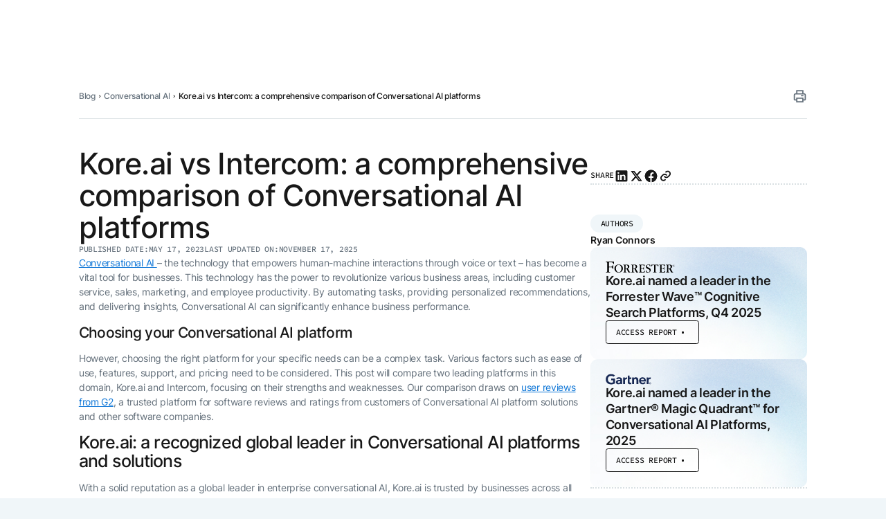

--- FILE ---
content_type: text/html; charset=utf-8
request_url: https://www.kore.ai/blog/kore-ai-vs-intercom-a-comprehensive-comparison-of-conversational-ai-platforms
body_size: 50226
content:
<!DOCTYPE html><!-- Last Published: Fri Jan 23 2026 19:19:29 GMT+0000 (Coordinated Universal Time) --><html data-wf-domain="www.kore.ai" data-wf-page="676d3dc6ca6f29e601513ff7" data-wf-site="6717a0dfaf71071a80dfce8b" data-wf-intellimize-customer-id="117417219" lang="en" data-wf-collection="676d3dc5ca6f29e601513fd1" data-wf-item-slug="kore-ai-vs-intercom-a-comprehensive-comparison-of-conversational-ai-platforms"><head><meta charset="utf-8"/><title>Kore.ai vs Intercom: a comprehensive comparison of Conversational AI platforms</title><meta content="This post will compare two leading conversational AI platforms, Kore.ai and Intercom, focusing on their strengths and weaknesses." name="description"/><meta content="Kore.ai vs Intercom: a comprehensive comparison of Conversational AI platforms" property="og:title"/><meta content="This post will compare two leading conversational AI platforms, Kore.ai and Intercom, focusing on their strengths and weaknesses." property="og:description"/><meta content="https://cdn.prod.website-files.com/6717a0dfaf71071a80dfcec3/691af2d5fd3777dc4cfa5a4a_kore-ai-vs-intercom-a-comprehensive-comparison-of-conversational-ai-platforms-cover.webp" property="og:image"/><meta content="Kore.ai vs Intercom: a comprehensive comparison of Conversational AI platforms" property="twitter:title"/><meta content="This post will compare two leading conversational AI platforms, Kore.ai and Intercom, focusing on their strengths and weaknesses." property="twitter:description"/><meta content="https://cdn.prod.website-files.com/6717a0dfaf71071a80dfcec3/691af2d5fd3777dc4cfa5a4a_kore-ai-vs-intercom-a-comprehensive-comparison-of-conversational-ai-platforms-cover.webp" property="twitter:image"/><meta property="og:type" content="website"/><meta content="summary_large_image" name="twitter:card"/><meta content="width=device-width, initial-scale=1" name="viewport"/><link href="https://cdn.prod.website-files.com/6717a0dfaf71071a80dfce8b/css/vovi-starter-9d8b21f567cf-f7c28d5917abe.shared.d8cfe5b6d.min.css" rel="stylesheet" type="text/css" integrity="sha384-2M/lttTlg15ZSm53GDZz2LzOFzDwKL0ZhppNztTRMMMTL7KtNWxySmK299S+j3U9" crossorigin="anonymous"/><link href="https://fonts.googleapis.com" rel="preconnect"/><link href="https://fonts.gstatic.com" rel="preconnect" crossorigin="anonymous"/><script src="https://ajax.googleapis.com/ajax/libs/webfont/1.6.26/webfont.js" type="text/javascript"></script><script type="text/javascript">WebFont.load({  google: {    families: ["Lato:100,100italic,300,300italic,400,400italic,700,700italic,900,900italic","Space Grotesk:regular,500"]  }});</script><script type="text/javascript">!function(o,c){var n=c.documentElement,t=" w-mod-";n.className+=t+"js",("ontouchstart"in o||o.DocumentTouch&&c instanceof DocumentTouch)&&(n.className+=t+"touch")}(window,document);</script><link href="https://cdn.prod.website-files.com/6717a0dfaf71071a80dfce8b/68bee79d5b4de5f66fdbf8fd_favicon%2032.png" rel="shortcut icon" type="image/x-icon"/><link href="https://cdn.prod.website-files.com/6717a0dfaf71071a80dfce8b/68bee7a1cd1cebc80f4cfe2f_webclip.png" rel="apple-touch-icon"/><link href="https://www.kore.ai/blog/kore-ai-vs-intercom-a-comprehensive-comparison-of-conversational-ai-platforms" rel="canonical"/><style>.anti-flicker, .anti-flicker * {visibility: hidden !important; opacity: 0 !important;}</style><style>[data-wf-hidden-variation], [data-wf-hidden-variation] * {
        display: none !important;
      }</style><script type="text/javascript">localStorage.removeItem('intellimize_opt_out_117417219'); if (localStorage.getItem('intellimize_data_tracking_type') !== 'always') { localStorage.setItem('intellimize_data_tracking_type', 'always'); }</script><script type="text/javascript">(function(e){var s={r:[]};e.wf={r:s.r,ready:t=>{s.r.push(t)}}})(window)</script><script type="text/javascript">(function(e,t,p){var n=document.documentElement,s={p:[],r:[]},u={p:s.p,r:s.r,push:function(e){s.p.push(e)},ready:function(e){s.r.push(e)}};e.intellimize=u,n.className+=" "+p,setTimeout(function(){n.className=n.className.replace(RegExp(" ?"+p),"")},t)})(window, 4000, 'anti-flicker')</script><link href="https://cdn.intellimize.co/snippet/117417219.js" rel="preload" as="script"/><script type="text/javascript">var wfClientScript=document.createElement("script");wfClientScript.src="https://cdn.intellimize.co/snippet/117417219.js",wfClientScript.async=!0,wfClientScript.onerror=function(){document.documentElement.className=document.documentElement.className.replace(RegExp(" ?anti-flicker"),"")},document.head.appendChild(wfClientScript);</script><link href="https://api.intellimize.co" rel="preconnect" crossorigin="true"/><link href="https://log.intellimize.co" rel="preconnect" crossorigin="true"/><link href="https://117417219.intellimizeio.com" rel="preconnect"/><!-- CDN Preconnect-->
<link rel="preconnect" href="https://cdn.prod.website-files.com" crossorigin>
<link rel="preconnect" href="https://cdn.jsdelivr.net">

<!-- Fallback OG -->
<meta property="og:image" content="https://cdn.prod.website-files.com/6717a0dfaf71071a80dfce8b/68c807cb7a0e90c787610ed0_Kore.ai%20OG%20Image.jpg" />
<meta property="og:image:width" content="1200" />
<meta property="og:image:height" content="630" />
<meta name="twitter:card" content="summary_large_image" />
<meta name="twitter:image" content="https://cdn.prod.website-files.com/6717a0dfaf71071a80dfce8b/68c807cb7a0e90c787610ed0_Kore.ai%20OG%20Image.jpg" />

<meta name="viewport" content="width=device-width, initial-scale=1, maximum-scale=1">

<style>
/* Lenis */
html{overscroll-behavior:none}
.lenis-stopped{overflow:clip}
.lenis.lenis-smooth iframe{pointer-events:none}

/* Page Transitions 
@view-transition{navigation:auto}
::view-transition-new(root),::view-transition-old(root){animation-duration:.6s;animation-timing-function:ease-in-out}
::view-transition-old(root){animation-name:fade-out}
::view-transition-new(root){animation-name:fade-in}
@keyframes fade-out{to{opacity:0}}
@keyframes fade-in{from{opacity:0}}
*/

  
html:is(.ready, .loading) body::before {
  opacity: 0;
  pointer-events: none;
}
body::before {
  content: "";
  position: fixed;
  inset: 0;
  background-color: #fff;
  transition: opacity 2s;
  z-index: 9999;
}




[data-anim-rotate],
[data-anim],.data-anim,
[data-anim-scale],
[data-stagger] > * {
  transition:
    opacity 1.25s var(--ease),
    transform 1.25s var(--ease);
}

html:not(.ready) .data-anim,html:not(.ready) [data-anim],html:not(.ready) [data-stagger]>*{opacity:0 !important;transform:translate3d(0,0.75rem,0)}
/*html:not(.ready) section{opacity: 0;} html:not(.ready) [data-anim="2"],html:not(.ready) .line,.transitioning .project-header h1{transform:translate3d(0,100%,0)} */
html:not(.ready) [data-anim-hero-image] {transform: rotate(-4deg) scale(1.1);}
html:not(.ready) [data-anim-scale] {transform: scale(0.5); opacity:0}
html:not(.ready) [data-anim-rotate]{transform: rotate(-4deg) ; opacity: 0}
[transition-delay="0"]{transition-delay:.1s !important}
[transition-delay="1"]{transition-delay:.2s !important}
[transition-delay="2"]{transition-delay:.3s !important}
[transition-delay="3"]{transition-delay:.4s !important}
[transition-delay="4"]{transition-delay:.5s !important}
[transition-delay="5"]{transition-delay:.6s !important}
[transition-delay="6"]{transition-delay:.7s !important}
[transition-delay="7"]{transition-delay:.8s !important}
[transition-delay="8"]{transition-delay:.9s !important}
[transition-delay="9"]{transition-delay:1s !important}
[transition-delay="10"]{transition-delay:1.1s !important}
[transition-delay="11"]{transition-delay:1.2s !important}
[transition-delay="12"]{transition-delay:1.3s !important}
[transition-delay="13"]{transition-delay:1.4s !important}
[transition-delay="14"]{transition-delay:1.5s !important}
[transition-delay="15"]{transition-delay:1.6s !important}


html:not(.ready) .nav{transform: translateY(-100%);}
.nav{transition: transform 0.9s;}

/* TABS */
[tabs-component] [tabs-content]:not(.active){display: none;}

  
/* Accordion CSS */
[data-accordion-list="css"] [data-accordion-body] {grid-template-rows: 0fr; display: grid;}
[data-accordion-list="css"] [data-accordion="active"] [data-accordion-body] {grid-template-rows: 1fr !important;}
[data-accordion-list="css"] [data-accordion="active"] .accordion-icon {transform:rotate(180deg)}
[data-accordion-list="css"] [data-accordion="active"] .accordion-cross-icon {transform:rotate(45deg)}
[data-accordion-list="css"] [data-accordion-body] {transition: grid-template-rows 0.6s cubic-bezier(0.625, 0.05, 0, 1);}

[data-accordion-imgs] [data-accordion-img] {
    opacity: 1;
    pointer-events: auto;
    transition: opacity 0.3s ease;
}
  
[data-accordion-imgs] [data-accordion-img="not-active"] {
    opacity: 0;
    pointer-events: none;
}
  
/*Hubspot Cookie Bar*/
body div#hs-eu-cookie-confirmation.hs-cookie-notification-position-bottom {
    background: rgba(0,0,0,0.9);
    box-shadow: none;
    border: none;
}

body div#hs-eu-cookie-confirmation div#hs-eu-cookie-confirmation-inner {
    display: flex;
    align-items: center;
    padding: 0.5rem !important;
    justify-content: center;
    gap: 1rem;
    background: none;
    max-width: 100%;
}
body div#hs-eu-cookie-confirmation div#hs-eu-cookie-confirmation-inner #hs-eu-policy-wording p {
    margin: 0 !important;
    padding: 0 !important;
    font-family: 'Inter' !important;
    color: #fff !important;
}
body div#hs-eu-cookie-confirmation div#hs-eu-cookie-confirmation-inner #hs-eu-policy-wording p a {
    color: #fff !important;
    font-weight: 600 !important;
    text-decoration: underline !important;
}
body div#hs-eu-cookie-confirmation div#hs-eu-cookie-confirmation-inner #hs-eu-policy-wording {
    margin: 0 !important;
}
body div#hs-eu-cookie-confirmation div#hs-eu-cookie-confirmation-inner a#hs-eu-confirmation-button {
    font-family: Sourcecodepro,sans-serif !important;
    text-transform: uppercase !important;
    padding: 0.3rem 0.8rem !important;
    background: none !important;
    border-color: #fff !important;
}
body div#hs-eu-cookie-confirmation div#hs-eu-cookie-confirmation-inner div#hs-en-cookie-confirmation-buttons-area {
    margin-right: 0px;
  }
/*Unused CSS clean Fallback CSS*/
.slider-btns.for-highlight, .slider-btns.for-ai {
    position: absolute;
    inset: -6.6rem 0% auto auto;
}
@media screen and (max-width: 767px) {
  .slider-btns.for-ai {
    justify-content: flex-start;
    align-items: center;
    position: static;
    top: -5.3rem;
}
  .slider-btns.for-highlight {
        top: -5.3rem;
    }
  }
</style>

<script defer>
document.addEventListener('DOMContentLoaded', function () {
    // Function to get UTM parameters from URL
    function getUtmParams(url) {
        const urlParams = new URLSearchParams(url.split('?')[1] || '');
        const utmParams = {};

        urlParams.forEach((value, key) => {
            if (key.startsWith('utm_')) {
                utmParams[key] = value;
            }
        });

        return utmParams;
    }

    // Function to add/update UTM parameters in a URL
    function updateUtmParams(url, newUtmParams) {
        try {
            const urlObj = new URL(url);
            const existingUtmParams = getUtmParams(url);

            // Merge existing and new UTM parameters, new ones take precedence
            const finalUtmParams = { ...existingUtmParams, ...newUtmParams };

            // Remove all existing UTM parameters
            urlObj.searchParams.forEach((value, key) => {
                if (key.startsWith('utm_')) {
                    urlObj.searchParams.delete(key);
                }
            });

            // Add merged UTM parameters
            Object.entries(finalUtmParams).forEach(([key, value]) => {
                urlObj.searchParams.set(key, value);
            });

            return urlObj.toString();

        } catch (e) {
            // Handle relative URLs or invalid URLs
            let [basePath, queryString] = url.split('?');
            const params = new URLSearchParams(queryString || '');
            const existingUtmParams = getUtmParams(url);

            // Merge existing and new UTM parameters
            const finalUtmParams = { ...existingUtmParams, ...newUtmParams };

            // Remove existing UTM parameters
            params.forEach((value, key) => {
                if (key.startsWith('utm_')) {
                    params.delete(key);
                }
            });

            // Add merged UTM parameters
            Object.entries(finalUtmParams).forEach(([key, value]) => {
                params.set(key, value);
            });

            const newQueryString = params.toString();
            return basePath + (newQueryString ? '?' + newQueryString : '');
        }
    }

    // Get UTM parameters from current page URL
    const currentUtmParams = getUtmParams(window.location.href);

    // Only proceed if we have UTM parameters
    if (Object.keys(currentUtmParams).length > 0) {
        // Process all links on the page
        const links = document.querySelectorAll('a');
        
        links.forEach(function (link) {
            const href = link.getAttribute('href');

            // Skip if no href or if it's a hash/javascript link
            if (!href || href.startsWith('#') || href.startsWith('javascript:') || href.startsWith('mailto:') || href.startsWith('tel:')) {
                return;
            }

            // Update the link with merged UTM parameters
            const newHref = updateUtmParams(href, currentUtmParams);
            link.setAttribute('href', newHref);
        });
    }

    // Optional: Log UTM parameter changes (for debugging)
    function logUtmChanges(oldUrl, newUrl) {
        //console.log('URL Updated:');
        //console.log('Old:', oldUrl);
        //console.log('New:', newUrl);
        //console.log('---');
    }
});

</script><style>
.blog-content .w-embed:has(table) {
    display: grid;
    overflow: auto;
}

.blog-content table {
    width: 100%;
    border-collapse: collapse;
    /* table-layout: fixed; */
    overflow: hidden;
    /* word-break: break-word; */
}
.blog-content table th, table td {
    border: 1px solid #ccc;
    padding: 2%; /* space between text & border */
    vertical-align: top;
    text-align: left;
  }
.blog-content table th {
    background-color: #f2f2f2;
    font-weight: 500;
  }
.blog-content table td ul {
    margin: 0;
    padding-left: 1.2rem;
  }
  </style>
<script type="application/ld+json">
{
  "@context": "https://schema.org",
  "@type": "BlogPosting",
  "mainEntityOfPage": {
    "@type": "WebPage",
    "@id": "https://www.kore.ai/blog/kore-ai-vs-intercom-a-comprehensive-comparison-of-conversational-ai-platforms"
  },
  "headline": "Kore.ai vs Intercom: a comprehensive comparison of Conversational AI platforms",
  "description": "This post will compare two leading conversational AI platforms, Kore.ai and Intercom, focusing on their strengths and weaknesses.",
  "image": [
    "https://cdn.prod.website-files.com/6717a0dfaf71071a80dfcec3/691af2cc2f42ad03b6d1caa6_kore-ai-vs-intercom-a-comprehensive-comparison-of-conversational-ai-platforms.webp"
  ],

  "publisher": {
    "@type": "Organization",
    "name": "Kore AI",
    "url": "https://www.kore.ai",
    "logo": {
      "@type": "ImageObject",
      "url": "https://cdn.prod.website-files.com/6717a0dfaf71071a80dfce8b/68b1cf625af7cfbcb2df2d21_Kore.ai_Logo_Black.svg"
    }
  },
  "datePublished": "Nov 18, 2025",
  "dateModified": "Nov 17, 2025",
  "inLanguage": "en",
  "isAccessibleForFree": "true",
  "url": "https://www.kore.ai/blog/kore-ai-vs-intercom-a-comprehensive-comparison-of-conversational-ai-platforms"
}
</script>
<script src="https://cdn.prod.website-files.com/6717a0dfaf71071a80dfce8b%2F66ba5a08efe71070f98dd10a%2F68c2dca62e77a43ae1116109%2Fkh6kvmh-1.1.1.js" type="text/javascript"></script></head><body><div class="page"><div class="global-styles"><div class="main-css w-embed"><style>
html {font-size: 2.083125rem; /* Option 2.8rem */}
@media screen and (max-width:3000px) {html {font-size: calc(0.00019230769230782485rem + 0.8508974358974357vw);}}
@media screen and (max-width:1800px) {html {font-size: calc(-0.0002971768202080227rem + 1.011441307578009vw);}}
@media screen and (max-width:1440px) {html {font-size: calc(-0.0002971768202080227rem + 1.111441307578009vw);}}
@media screen and (max-width:767px) {html {font-size: calc(0.037909407665505324rem + 2.0069686411149825vw);}}
@media screen and (max-width:480px) {html {font-size: calc(-2.220446049250313e-16rem + 4.2666666666666675vw);}}
@media screen and (max-width:375px) {html {font-size: calc(0rem + 4.266666666666667vw);} }
@media screen and (max-width:240px) {html {font-size: calc(-0.0026778242677824265rem + 4.2845188284518825vw);}}
/* Make text look crisper and more legible in all browsers */
body {
  -webkit-font-smoothing: antialiased;
  -moz-osx-font-smoothing: grayscale;
  font-smoothing: antialiased;
  text-rendering: optimizeLegibility;
}

/* Focus state style for keyboard navigation for the focusable elements */
*[tabindex]:focus-visible,
  input[type="file"]:focus-visible {
   outline: 0.125rem solid #4d65ff;
   outline-offset: 0.125rem;
}

/* Get rid of top margin on first element in any rich text element */
.w-richtext > :not(div):first-child, .w-richtext > div:first-child > :first-child {
  margin-top: 0 !important;
}

/* Get rid of bottom margin on last element in any rich text element */
.w-richtext>:last-child, .w-richtext ol li:last-child, .w-richtext ul li:last-child {
	margin-bottom: 0 !important;
}

/* Prevent all click and hover interaction with an element */
.pointer-events-off {
	pointer-events: none;
}

/* Enables all click and hover interaction with an element */
.pointer-events-on {
  pointer-events: auto;
}

/* Create a class of .div-square which maintains a 1:1 dimension of a div */
.div-square::after {
	content: "";
	display: block;
	padding-bottom: 100%;
}

/* Make sure containers never lose their center alignment */
.container-medium,.container-small, .container-large {
	margin-right: auto !important;
  margin-left: auto !important;
}

/* Apply "..." after 4 lines of text */
.text-style-4lines {
	display: -webkit-box;
	overflow: hidden;
	-webkit-line-clamp: 4;
	-webkit-box-orient: vertical;
}

/* Apply "..." after 3 lines of text */
[text-style-3lines],.text-style-3lines {
	display: -webkit-box;
	overflow: hidden;
	-webkit-line-clamp: 3;
	-webkit-box-orient: vertical;
}

/* Apply "..." after 2 lines of text */
[text-style-2lines],.text-style-2lines {
	display: -webkit-box;
	overflow: hidden;
	-webkit-line-clamp: 2;
	-webkit-box-orient: vertical;
}

/* Apply "..." after 1 lines of text */
[text-style-1line],.text-style-1line {
	display: -webkit-box;
	overflow: hidden;
	-webkit-line-clamp: 1;
	-webkit-box-orient: vertical;
}

/* Adds inline flex display */
.display-inlineflex {
  display: inline-flex;
}

/* These classes are never overwritten */
.hide {
  display: none !important;
}

@media screen and (max-width: 991px), 
  @media screen and (max-width: 767px), 
  @media screen and (max-width: 479px) {
    .hide, .hide-tablet{
      display: none !important;
    }
  }
  @media screen and (max-width: 767px) {
    .hide-mobile-landscape{
      display: none !important;
    }
  }
  @media screen and (max-width: 479px) {
    .hide-mobile{
      display: none !important;
    }
  }
 
.margin-0 {
  margin: 0rem !important;
}
  
.padding-0 {
  padding: 0rem !important;
}

.spacing-clean {
padding: 0rem !important;
margin: 0rem !important;
}

.margin-top {
  margin-right: 0rem !important;
  margin-bottom: 0rem !important;
  margin-left: 0rem !important;
}

.padding-top {
  padding-right: 0rem !important;
  padding-bottom: 0rem !important;
  padding-left: 0rem !important;
}
  
.margin-right {
  margin-top: 0rem !important;
  margin-bottom: 0rem !important;
  margin-left: 0rem !important;
}

.padding-right {
  padding-top: 0rem !important;
  padding-bottom: 0rem !important;
  padding-left: 0rem !important;
}

.margin-bottom {
  margin-top: 0rem !important;
  margin-right: 0rem !important;
  margin-left: 0rem !important;
}

.padding-bottom {
  padding-top: 0rem !important;
  padding-right: 0rem !important;
  padding-left: 0rem !important;
}

.margin-left {
  margin-top: 0rem !important;
  margin-right: 0rem !important;
  margin-bottom: 0rem !important;
}
  
.padding-left {
  padding-top: 0rem !important;
  padding-right: 0rem !important;
  padding-bottom: 0rem !important;
}
  
.margin-horizontal {
  margin-top: 0rem !important;
  margin-bottom: 0rem !important;
}

.padding-horizontal {
  padding-top: 0rem !important;
  padding-bottom: 0rem !important;
}

.margin-vertical {
  margin-right: 0rem !important;
  margin-left: 0rem !important;
}
  
.padding-vertical {
  padding-right: 0rem !important;
  padding-left: 0rem !important;
}

/* 
Make the following elements inherit typography styles from the parent and not have hardcoded values. 
Important: You will not be able to style for example "All Links" in Designer with this CSS applied.
Uncomment this CSS to use it in the project. Leave this message for future hand-off.
*/
/*
a,
.w-input,
.w-select,
.w-tab-link,
.w-nav-link,
.w-dropdown-btn,
.w-dropdown-toggle,
.w-dropdown-link {
  color: inherit;
  text-decoration: inherit;
  font-size: inherit;
}
*/

/* Button Styles */
.button[is-small='1']{padding: 0.6rem 0.8rem; font-size: 0.75rem;}
.button[is-ghost='1']{background-color: transparent; color: var(--primary--charcoal-01); border: 1px solid var(--primary--charcoal-01);}
.button[is-white='1']{background-color: var(--primary--white-text); color: var(--primary--charcoal-01);}
.button[is-white='1'][is-ghost='1']{background-color: transparent; color: var(--primary--white-text); border: 1px solid var(--primary--white-text);}
.button[is-text-link='1']{padding: 0.5rem 0rem; background-color: transparent; border: none; color: var(--primary--charcoal-01);}
.button[is-hyperlink='1']{padding: 0; background-color: transparent; border: none; color: var(--primary--charcoal-01);height:auto;}
.button[is-hyperlink='1'] .btn_cricle-wrapper{display: none;}
.button[is-light-theme="1"] {background-color:var(--white);border-color:var(--white);color:var(--primary--charcoal-01);}
.button[is-light-theme="1"][is-ghost='1']{background-color: transparent;color:var(--white);}
/* Button Hoverr */
.button:hover{background-color: var(--blue);border-color: var(--blue);color:var(--white);}
.button[is-ghost='1']:hover{background-color: var(--primary--charcoal-01); color: var(--white); border-color: var(--primary--charcoal-01);}
.button[is-white='1']:hover{background-color: var(--white); color: var(--primary--charcoal-01);}
.button[is-white='1'][is-ghost='1']:hover{background-color: var(--white); color: var(--primary--charcoal-01);}
.button[is-text-link='1']:hover{padding: 0.5rem 0rem; background-color: transparent; border: none; color: var(--primary--charcoal-01);}
.button[is-hyperlink='1']:hover{padding: 0; background-color: transparent; border: none; color: var(--primary--charcoal-01); text-decoration: underline;}

/* Dark Theme */
[theme='dark']{background-color: var(--primary--charcoal-01); color: var(--primary--white-text);} 
[theme='dark'] .button{background-color: var(--primary--charcoal-02);}
[theme='dark'] .button[is-ghost='1']{background-color: transparent; color: var(--primary--white-text); border: 1px solid var(--primary--charcoal-03);}
[theme='dark'] .button[is-white='1']{background-color: var(--primary--white-text); color: var(--primary--charcoal-01);}
[theme='dark'] .button[is-white='1'][is-ghost='1']{background-color: transparent; color: var(--primary--white-text); border: 1px solid var(--primary--white-text);}
[theme='dark'] .button[is-text-link='1']{padding: 0.5rem 0rem; background-color: transparent; border: none; color: var(--primary--white-text);}
[theme='dark'] .button[is-hyperlink='1']{padding: 0; background-color: transparent; border: none; color: var(--primary--charcoal-04);}


/* Dark Theme Button Hoverr */
[theme='dark'] .button:hover[is-hyperlink='1']{padding: 0; background-color: transparent; border: none; color: var(--primary--white-text);}

/* Product tags styles */
.product-tag[circle-color='blue'] .product-tag_circle-color{background-color: var(--secondary--blue);}
.product-tag[circle-color='yellow'] .product-tag_circle-color{background-color: var(--secondary--yellow);}
.product-tag[circle-color='maroon'] .product-tag_circle-color{background-color: var(--secondary--maroon);}
.product-tag[circle-color='violet'] .product-tag_circle-color{background-color: var(--secondary--violet);}
/* .solution-tag{background-color: var(--primary--charcoal-01); border: 1px solid var(--stroke--border-light);} */


/* Dark Theme Product tags styles */
[theme='dark'] .product-tag, [theme='dark'] .solution-tag{background-color: var(--primary--charcoal-01); border: 1px solid var(--stroke--border-light);}



/* Solution Button styles */
.solution-button[is-ghost='1']{border-color: var(--primary--charcoal-01); color: var(--primary--charcoal-01); background-color: transparent;}
.solution-button[is-ghost='1']:hover{border-color: var(--primary--charcoal-01); color: var(--white);background-color: var(--primary--charcoal-01);}

/* Dark Theme Solution Button styles */
[theme='dark'] .solution-button{background-color: var(--primary--charcoal-02); color: var(--white); border-color: var(--primary--charcoal-02);}
[theme='dark'] .solution-button:hover{background-color: var(--white); color: var(--primary--charcoal-01); border-color: var(--white);}

[theme='dark'] .solution-button[is-ghost='1']{background-color: transparent; color: var(--white); border-color: var(--white);}
[theme='dark'] .solution-button[is-ghost='1']:hover{background-color: var(--white); color: var(--primary--charcoal-01); border-color: var(--white);}

/* Section TAG */
.section-tag[bg-blur='1']{background-color: rgba(255, 255, 255, 0.20); border-color: transparent;}

/* Dark Theme Section TAG */
[theme='dark'] .section-tag{color: var(--primary--charcoal-03); border-color: var(--stroke--border-light);}
[theme='dark'] .section-tag[bg-blur='1']{color: var(--primary--charcoal-04); border-color: transparent;background-color: rgba(255, 255, 255, 0.20);}

/* Slider Buttons Style */
.slider-btns>.slider-btn:nth-child(2){transform: rotate(180deg);}
[theme='dark'] .slider-btn{background-color: var(--primary--charcoal-02);}
[theme='dark'] .slider-btn:hover{color: var(--primary--charcoal-02); background-color: var(--white);}

/* Toggle Buttons Style */
.toggle.active .toggle-btn_circle{background-color: var(--primary--charcoal-01); transform: translateX(.5rem);}
.toggle:hover .toggle-btn_circle{background-color: var(--primary--charcoal-01);}
.hs-form{position: relative;}
/* Checkbox Style */
.form_checkbox:hover .form_checkbox-icon {
    border-color: var(--other--success);
    background-image: url(https://cdn.prod.website-files.com/66328e08b165a51c20d712a3/6634ed2b0cbd8e31117d2028_check.svg);
    background-position: 0 0;
    background-size: auto;
}
.form_checkbox-icon.w--redirected-checked {
    background-image: url(https://cdn.prod.website-files.com/66328e08b165a51c20d712a3/6634ed2b94e9a926173e1fe1_check-1.svg) !important;
}

/* Text Button Style */
.text-button:not(:hover) .btn-dot{opacity: 0;}
[theme='dark'] .text-button{color: var(--white);}

[theme='dark'] .text-hyperlink{color: var(--white);}

.dropdown.active .dropdown-body{height: var(--body-height) !important; pointer-events: auto}
.dropdown:not(.active) .dropdown-body{opacity: 0;}
.dropdown.active .icon-regular.is-arrow {
  transform: rotate(180deg);
}

body .template-rich-text ul {margin-top:0; font-weight:400; }
body .template-rich-text p+:is(h2, h3, h4, h5, h6) {
    margin-top: var(--_spacings---m-32px);
    margin-bottom: var(--_spacings---xs-16px);
    color: var(--primary--charcoal-01);
}

/* Sider Links */
.sider-link-text {display: -webkit-box;overflow: hidden;-webkit-line-clamp: 1;-webkit-box-orient: vertical;}

.w-dyn-list:not(:has(.w-dyn-item)) {display: none;}

</style></div><div class="css w-embed"><style>
:root {
  --ease: cubic-bezier(0.22, 0.6, 0.36, 1); /* Power 3 */
  --ease2: cubic-bezier(0.165, 0.84, 0.44, 1); /* in-out Expo */
}

[align-stretch="1"]{align-self: stretch;}
/* Sider Links */
.sider-link-text {display: -webkit-box;overflow: hidden;-webkit-line-clamp: 1;-webkit-box-orient: vertical;}
.sider-link-wrap:has(.sider-link.w--current) .sider-link-list-wrap {height:auto;}
.sider-link:not(.w--current) .sider-link-dot{opacity:0;}
/*.sider-link-wrap .sider-link.w--current {padding-top:0.34rem;padding-bottom:0.34rem;}
/* Headshot */
[headshot-style="2"]{backdrop-filter: blur(50px);background-color:var(--borders--opacity-fade--white-30);color:var(--white);border:0px;}
[headshot-style="3"]{background-color:var(--sky-1);border:0px;color:var(--charcoal-1);}
[headshot-style="4"]{font-family: Inter;font-weight: 600;line-height:1.2;letter-spacing: -0.01875rem;background-color:var(--charcoal-1);border:0px;color:var(--white);}
[headshot-style="5"]{border-color:var(--borders--border-1);}
[headshot-style="6"]{background-color:var(--blue-dark--50);border-color:var(--blue-dark--200);color:var(--blue);}
/* Dotted Border */
[position-right="1"]{left:auto;right:0;}
/* Marquee */
[logo-marquee] {animation: marquee 40s linear infinite;}
[logo-marquee-reverse] {animation: marqueereverse 40s linear infinite;}
@keyframes marquee {0% { transform: translateX(0%); }100% { transform: translateX(-50%); }}
@keyframes marqueereverse {0% { transform: translateX(0%); }100% { transform: translateX(50%); }}
/* Job List */
.job-details-grid > .job-detail:last-child {padding-left: 0rem;}
.job-details-grid > .job-detail:last-child .job-detail-border {display: none;}
/* Info Cards */
.info-card:not(:has(.info-card-img)) {padding: 0;}
.info-card:not(:has(.info-card-img)) .info-card-text{padding-right:var(--_spacings---m-32px);padding-left:var(--_spacings---l2-56px);}
.info-card:not(:has(.info-card-img)) .info-card-title {padding-left: var(--_spacings---s-24px);margin-left:calc(-1 * var(--_spacings---s-24px));border-left-style: dashed;border-left-width: 1px;border-left-color: var(--charcoal-1);}
[border-text]{padding-right:var(--_spacings---s-24px);}
[border-text]{padding-left: var(--_spacings---s-24px);margin-left:calc(-1 * var(--_spacings---s-24px));border-left-style: dashed;border-left-width: 1px;border-left-color:currentColor;}
/* Resources */
.blog-item:hover .blog-img-wrap img{transform: scale(1.05);}
.blog-item .blog-img-wrap img{transition: transform 200ms ease;}
/* Brochures */
.brochure-item:last-child{padding-bottom:0rem;border:0px;}
.brochure-item:hover [title]{text-decoration:underline;}
/* Slider Marquee */
[marquee-anim]{animation: marqueeSlide 40s linear infinite;}
[marquee-anim="20s"]{animation: marqueeSlide 20s linear infinite;}
@media screen and (max-width: 767px) {{animation: marqueeSlide 20s linear infinite;}}
@keyframes marqueeSlide {from {transform: translateX(0%);}to {transform: translateX(-50%);}}
/* Select */
.select-item:first-child{padding-top:0rem;}
.select-item:last-child{padding-bottom:0rem;border:0px;}
.select-dropdown:not(.open) .select-dropdown-body{opacity:0;pointer-events:none;}
/* Rich Text */
.w-richtext figure, .w-richtext figure div, .w-richtext figure div img,.player {width: 100% !important;max-width: 100% !important;}
/* Section */
section:has(> .hero-top-bg) > .padding-global,section:has(> .bg) > .padding-global {position: relative;z-index: 2;}

/* Resource template code */
[resource-anchor-links] [target-element] {
  cursor: pointer;
  position: relative;
  padding-right: 1.5rem;
}

[resource-rich-text] div[anchor] {
    visibility: hidden;
    height: 0;
}

[resource-anchor-links] [target-element]::after {
  content: '';
  position: absolute;
  top: 50%;
  right: 0;
  transform: translateY(-50%);
  width: 0.25rem;
  height: 0.25rem;
  background-color: var(--primary--charcoal-01);
  border-radius: 50%;
  opacity: 0;
  transition: opacity 0.2s ease;
}

[resource-anchor-links] [target-element].active::after {
  opacity: 1;
}
[table-of-content]:not(:has([resource-anchor-links])){display: none;}

.hs-button {
  background: var(var(--charcoal-1)) !important;
  border-color: var(--charcoal-1) !important;
}
.hs-button:hover {
  background-color: var(--primary--charcoal-02) !important;
  border-color: var(--primary--charcoal-02) !important;
  color: var(--white);
}

.hs-form{position: relative;}
.hs-form span{color: var(--charcoal-1) !important;}
/* All paragraph elements inside Hubspot form */
.hs-form > p {
  margin-top: 1rem;
  margin-bottom: 1rem;
}

/* Set margin right 0 for input wrapper */
.hs-form .input {
  margin-right: 0 !important;
}

/* Max width of fieldset element inside form */
.hs-form > fieldset {
  max-width: 100% !important;
}

/* Form Input */
.hs-input {
  width: 100% !important;
}

/* Radio Inputs */
.hs-input[type='radio'] {
  width: 1.225rem !important;
  margin-right: 0.5rem;
  min-height: 1.225rem !important;
}

/* Checkbox Labels */
.hs-form-checkbox > label {
  font-weight: 400 !important;
}

/* Error messages label margin */
.hs-error-msgs > label {
  margin-bottom: 0px !important;
}

/*Custom Checkbox*/
.hs-input[type='checkbox'] {
  width: 1.225rem !important;
  height: 1.225rem !important;
  margin-right: 0.5rem !important;
  min-height: auto !important;
  border-radius: 50%;
}

/* .hs-input[type='checkbox']:focus {
  box-shadow: 0 0 3px 1px #bdfd2e;
} */

.hs-input[type='checkbox']:checked {
  accent-color: var(--blue);
}

.hs-form-booleancheckbox-display > span {
  margin-left: 0 !important;
}
.research-body-text:last-child{padding-bottom:0;border:0;}

/* AI For Services */
@media screen and (min-width: 767px) {
[style-2].grid > div:nth-child(even) {margin-top: 2rem;margin-bottom: 0;}
[style-2].grid > div:nth-child(odd) {margin-top: 0;margin-bottom: 2rem;}
}
.highlight-item:last-child{border-bottom:0px;padding-bottom:0rem;}
.highlight-item .highlight-icon{height:3rem;width:3rem;}
.text-table-row:last-child{border:0px;}
:where(.vds-video-layout) {--media-brand: var(--video-brand, var(--blue)) !important;}


.checklist-item:first-child .checkmark-icon-outer .checkmark-icon-border:first-child {display:none;}
@media screen and (min-width: 767px) {
.checklist-item:first-child .checklist-item-text {padding-top:0rem;}
}
.checklist-item:last-child .checkmark-icon-outer .checkmark-icon-border:last-child {opacity:0;}
.checklist-item:last-child .checklist-item-text {padding-bottom:0rem;border:0px;}
@media screen and (max-width: 767px) {
.checklist-item .checkmark-icon-outer .checkmark-icon-border:first-child {display:none;}
}

.accordion.v2:last-child {border:0px;}
.accordion.v2:last-child .accordion-body-inner{padding-bottom:0rem;}
.accordion.v2:first-child .accordion-head{padding-top:0rem;}

/* Resources */
.resource-block:hover .play-btn{background-color:var(--white);color:var(--charcoal-1);}
/* Swiper Slider */
.slider-btns.for-testimonial .slider-btn{border: 1px solid var(--borders--border-2);}

/* */
.automation-stats-block:last-child{padding-bottom:0;border-bottom:0px;}
.automation-stats-block:first-child{padding-top:0;}

/*Location Tabs CSS*/
.location-btn:hover .location-btn-flag-img, .location-btn.active .location-btn-flag-img {
    filter: none;
    opacity: 1;
}

/* Custom Tabs */
.custom-tab-button:not(:hover) .custom-tab-button-dot{opacity:0;}

[data-rive-src] img{position: absolute !important;}
[data-rive-src] canvas{position: relative !important; z-index: 10 !important;}



[data-accordion-imgs] [data-accordion-img]:first-child {
  position: static !important;
}
[data-accordion-imgs] [data-accordion-img]{position: absolute; top: 0; left: 0; width: 100%; height: 100%; object-fit: cover;}

/* Hovers */
[hover-scale] {transition: transform 0.3s var(--ease);transform:scale(1.0000000005);}
[hover-card]:hover [hover-scale] {transform:scale(1.05);}
[hover-card]:hover .text-button{color:var(--red)}

/* Modal */
.modal:not(.open) {opacity:0;pointer-events:none;}
/* Testimonials Card */
.testimonial-card:not(:hover) .testimonial-card-detail-wrap {max-height: 0rem;}

.products-card:hover .bg-blur{opacity: 1;}
.products-card:hover .products-card-head-icon{color: var(--blue);}

.video-source-player {
    aspect-ratio: 16 / 9;
    border-radius: var(--_border-radius---big);
    background-color: var(--charcoal-1);
    overflow: hidden;
}
media-player{transform: scale(1.005)}
.vposter-video{z-index: 1;}
.vposter-overlay svg{transition: all 0.3s ease-in-out;}
video-source-player:hover .vposter-overlay svg{transform: scale(1.1);}


.custom-tab-button.w--current {
    background-color: var(--charcoal-1);
    color: var(--white);
}

/* Footer */
.lang-toggle:not(.open) .lang-toggle-body{opacity:0;pointer-events:none;}
.lang-toggle.open .lang-toggle-arrow {transform: rotate(-180deg);}

.hs-input:focus-visible {
    outline: none;
    box-shadow: none;
  }
</style></div><div class="css w-embed"><style>
/* Make inline spans smaller inside HubSpot form only */
.hs-form span {
  font-size: 0.75rem;
  line-height: 1.25rem;
  color: var(--primary--charcoal-02);
}

/* Ensure fieldsets use full width inside embeds */
.hs-form > fieldset {
  max-width: 100% !important;
}

/* Prevent unexpected right margins in input wrappers */
.hs-form .input {
  margin-right: 0 !important;
}

/* Inputs should span the container */
.hs-input {
  width: 100% !important;
 /* color: var(--primary--charcoal-02) !important;*/
}

/* Input placeholder color */
.hs-input::placeholder {
  color: var(--primary--charcoal-02) !important;
  opacity: 0.7;
}

/* Remove default focus outlines that clash with design */
.hs-input:focus-visible {
  outline: none;
  box-shadow: none;
}

/* Error state - red border bottom */
.hs-input.invalid.error {
  border-bottom: 1px solid #dd4615 !important;
}

/* Right-align error messages under inputs */
.hs-error-msgs {
  text-align: right;
}
.hs-error-msgs.inputs-list li {
  list-style: none;
}
.hs-error-msgs .hs-error-msg {
  display: inline-block;
}

/* Checkbox sizing and color */
.hs-input[type="checkbox"] {
  width: 1.75rem !important;
  height: 1.75rem !important;
  margin-right: 0.5rem !important;
  min-height: auto !important;
  border-radius: 50%;
  accent-color: var(--primary--charcoal-02);
  border-color: var(--primary--charcoal-02);
}

/* Checkbox label color */
.hs-form-booleancheckbox-display,
.hs-form-booleancheckbox-display > span,
.hs-form-checkbox > label {
  color: var(--primary--charcoal-02) !important;
}

/* Ensure selects use charcoal-2 */
select.hs-input,
select.hs-input option,
select.hs-input:disabled {
 /* color: var(--primary--charcoal-02);*/
}

/* Placeholder-like first option styling for is-placeholder state */
select.hs-input.is-placeholder {
  color: var(--primary--charcoal-02);
}

.hs-button {
  grid-column-gap: .25rem !important;
  border: 1px solid var(--charcoal-1) !important;
  background-color: var(--charcoal-1) !important;
  color: #fff !important;
  text-align: center !important;
  letter-spacing: -.01625rem !important;
  text-transform: uppercase !important;
  border-radius: .25rem !important;
  justify-content: center !important;
  align-items: center !important;
  margin-left: 0 !important;
  margin-right: 0 !important;
  padding: .75rem 1rem !important;
  font-family: Sourcecodepro, sans-serif !important;
  font-size: .8125rem !important;
  font-weight: 500 !important;
  line-height: 1 !important;
  text-decoration: none !important;
  transition: color .3s, background-color .3s, border-color .3s !important;
  display: flex !important;
  position: relative !important;
}

/* Button hover state */
.hs-button:hover {
  background-color: var(--blue) !important;
  border-color: var(--blue) !important;
  color: #fff !important;
}
</style></div></div><main class="main"><section class="section-resource-template"><div class="padding-global"><div class="container-large"><div transition-delay="3" data-anim="" class="template-banner"><div class="template-breadcrum"><a data-wf-native-id-path="ac8943cc-498e-5cf3-0224-7bf55cbefaac" data-wf-ao-click-engagement-tracking="true" data-wf-element-id="ac8943cc-498e-5cf3-0224-7bf55cbefaac" href="/blog" class="text-body-small-medium is-link">Blog</a><div class="icon is-14px w-embed"><svg width="100%" height="100%" viewBox="0 0 14 15" fill="none" xmlns="http://www.w3.org/2000/svg">
<path d="M6.4028 10.6231L8.77742 8.25275L6.4028 5.88238L5.81445 6.46967L7.60072 8.25275L5.81445 10.0358L6.4028 10.6231Z" fill="#181818"/>
<path d="M6.4028 10.6231L8.77742 8.25275L6.4028 5.88238L5.81445 6.46967L7.60072 8.25275L5.81445 10.0358L6.4028 10.6231Z" fill="black" fill-opacity="0.2"/>
</svg></div><a data-wf-native-id-path="ac8943cc-498e-5cf3-0224-7bf55cbefaaf" data-wf-ao-click-engagement-tracking="true" data-wf-element-id="ac8943cc-498e-5cf3-0224-7bf55cbefaaf" href="#" class="text-body-small-medium is-link text-style-1line">Conversational AI</a><div class="icon is-14px w-embed"><svg width="100%" height="100%" viewBox="0 0 14 15" fill="none" xmlns="http://www.w3.org/2000/svg">
<path d="M6.4028 10.6231L8.77742 8.25275L6.4028 5.88238L5.81445 6.46967L7.60072 8.25275L5.81445 10.0358L6.4028 10.6231Z" fill="#181818"/>
<path d="M6.4028 10.6231L8.77742 8.25275L6.4028 5.88238L5.81445 6.46967L7.60072 8.25275L5.81445 10.0358L6.4028 10.6231Z" fill="black" fill-opacity="0.2"/>
</svg></div><a data-wf-native-id-path="ac8943cc-498e-5cf3-0224-7bf55cbefab2" data-wf-ao-click-engagement-tracking="true" data-wf-element-id="ac8943cc-498e-5cf3-0224-7bf55cbefab2" href="/blog/kore-ai-vs-intercom-a-comprehensive-comparison-of-conversational-ai-platforms" aria-current="page" class="text-body-small-medium text-style-1line w--current">Kore.ai vs Intercom: a comprehensive comparison of Conversational AI platforms</a></div><div class="template-download"><a data-wf-native-id-path="ac8943cc-498e-5cf3-0224-7bf55cbefab5" data-wf-ao-click-engagement-tracking="true" data-wf-element-id="ac8943cc-498e-5cf3-0224-7bf55cbefab5" href="#" class="template-download-btn print-page w-inline-block"><div class="w-embed"><svg width="100%" height="100%" viewBox="0 0 24 25" fill="none" xmlns="http://www.w3.org/2000/svg">
<path d="M19 7.66016H18V2.66016H6V7.66016H5C3.346 7.66016 2 9.00616 2 10.6602V17.6602C2 18.7632 2.897 19.6602 4 19.6602H6V22.6602H18V19.6602H20C21.103 19.6602 22 18.7632 22 17.6602V10.6602C22 9.00616 20.654 7.66016 19 7.66016ZM8 4.66016H16V7.66016H8V4.66016ZM16 20.6602H8V16.6602H16V20.6602ZM20 17.6602H18V14.6602H6V17.6602H4V10.6602C4 10.1092 4.449 9.66016 5 9.66016H19C19.552 9.66016 20 10.1092 20 10.6602V17.6602Z" fill="currentColor"/>
<path d="M14 10.6602H18V12.6602H14V10.6602Z" fill="currentColor"/>
</svg></div></a></div></div><div transition-delay="5" data-anim="" class="r-template"><div class="r-template-body print-content"><div class="r-template-head"><div class="flex-verti gap-xs"><h1 class="heading-style-h2">Kore.ai vs Intercom: a comprehensive comparison of Conversational AI platforms</h1><div class="tags-list"><div class="tag padding-0 w-condition-invisible"><div class="w-dyn-bind-empty"></div><div class="dot dark"></div></div><div class="tag padding-0 gap-0-25"><div class="text-color-charcoal2">Published Date: </div><div class="text-color-charcoal2">May 17, 2023</div></div><div class="tag padding-0 gap-0-25"><div class="text-color-charcoal2">Last Updated ON:</div><div class="text-color-charcoal2">November 17, 2025</div></div></div></div></div><div class="relative blog-content"><div resource-rich-text="" fs-richtext-element="rich-text" class="template-rich-text w-richtext"><p><a href="https://www.kore.ai/blog/conversational-ai-trends" data-wf-native-id-path="0c824c66-cc73-be52-3122-b5eba93eccd0" data-wf-ao-click-engagement-tracking="true" data-wf-element-id="0c824c66-cc73-be52-3122-b5eba93eccd0">Conversational AI </a>– the technology that empowers human-machine interactions through voice or text – has become a vital tool for businesses. This technology has the power to revolutionize various business areas, including customer service, sales, marketing, and employee productivity. By automating tasks, providing personalized recommendations, and delivering insights, Conversational AI can significantly enhance business performance.</p><h3>Choosing your Conversational AI platform</h3><p>However, choosing the right platform for your specific needs can be a complex task. Various factors such as ease of use, features, support, and pricing need to be considered. This post will compare two leading platforms in this domain, Kore.ai and Intercom, focusing on their strengths and weaknesses. Our comparison draws on <a href="https://www.g2.com/compare/intercom-vs-kore-ai)" data-wf-native-id-path="0a389230-33be-0f04-0001-3a33e7240adc" data-wf-ao-click-engagement-tracking="true" data-wf-element-id="0a389230-33be-0f04-0001-3a33e7240adc">user reviews from G2</a>, a trusted platform for software reviews and ratings from customers of Conversational AI platform solutions and other software companies.</p><h2>Kore.ai: a recognized global leader in Conversational AI platforms and solutions</h2><p>With a solid reputation as a global leader in enterprise conversational AI, Kore.ai is trusted by businesses across all sizes and business verticals. The Kore.ai conversational AI platform is designed to automate voice and digital interactions, thus creating extraordinary experiences for customers, employees, and contact center agents.</p><p>Kore.ai&#x27;s Experience Optimization <a href="https://www.kore.ai/ai-for-service" data-wf-native-id-path="589c87c8-4eb6-ca0e-24ac-d4bf7e723c5b" data-wf-ao-click-engagement-tracking="true" data-wf-element-id="589c87c8-4eb6-ca0e-24ac-d4bf7e723c5b">(XO) Platform</a> is a comprehensive conversational AI toolkit. It includes various tools to design, test, train, deploy, analyze, and manage <a href="https://www.kore.ai/blog/5-best-chatbot-use-cases" data-wf-native-id-path="7d19941a-cbd5-3d68-bc61-641fb67540e9" data-wf-ao-click-engagement-tracking="true" data-wf-element-id="7d19941a-cbd5-3d68-bc61-641fb67540e9">Intelligent Virtual Assistants (IVAs)</a>. The platform harnesses a multi-engine <a href="https://www.kore.ai/blog/conversational-ai-trends" data-wf-native-id-path="9c083ebd-defd-a7b4-2d8f-612385811f6d" data-wf-ao-click-engagement-tracking="true" data-wf-element-id="9c083ebd-defd-a7b4-2d8f-612385811f6d">Natural Language Understanding (NLU) </a>technique, and intelligence capabilities to understand user intent and provide rapid resolution.</p><figure style="max-width:1044px" class="w-richtext-align-fullwidth w-richtext-figure-type-image"><div><img alt="Diagram illustrating the process of using cloud technology to develop a mobile application." src="https://cdn.prod.website-files.com/6717a0dfaf71071a80dfcec3/691ad91e8ee7c8451acdb354_kore-platform.webp" loading="lazy"/></div></figure><h2> <strong>Key features of </strong><a href="https://kore.ai/platform/" data-wf-native-id-path="3edb8155-088c-2a35-c517-dc50aef8188d" data-wf-ao-click-engagement-tracking="true" data-wf-element-id="3edb8155-088c-2a35-c517-dc50aef8188d"><strong>Kore.ai&#x27;s platform</strong></a><strong> include:</strong></h2><h3>1. Personalization</h3><p><strong>‍</strong>Kore.ai allows businesses to customize their IVAs according to their brand identity, tone of voice, and user preferences. This includes using dynamic variables, context-aware responses, and sentiment analysis to tailor the conversation to each user.</p><h3>2. Omnichannel communication with customers</h3><p><strong>‍</strong>With Kore.ai, businesses can deploy their IVAs across multiple channels to communicate with customers, including web, mobile, voice, social media, messaging apps, and smart devices. </p><h3>3. Integration with databases and third-party systems</h3><p><strong>‍</strong>Kore.ai offers seamless integration with various enterprise systems like CRM, ERP, HRMS, BI, and RPA. Businesses can also use pre-built connectors or APIs to connect with third-party services and data sources.</p><h3>4. Human-in-the-loop</h3><p><strong>‍</strong>If the IVA cannot handle a request or if a user requests it, Kore.ai provides an option to route the conversation to a human agent. Features like live chat or co-browsing can be used to enhance human-agent interactions.</p><h3>5. Chatbot analytics</h3><p><strong>‍</strong>Kore.ai offers a comprehensive dashboard that provides insights into the performance of your IVAs. You can track metrics such as usage, engagement, satisfaction, resolution rate, error rate, feedback, and trends. This is further enhanced with conversational analytics to identify gaps, issues, and opportunities for improvement.</p><h2>G2 Reviewers find kore.ai easy to use</h2><p>G2 reviewers have found Kore.ai easier to use, set up, and administer than Intercom. Reviewers also prefer doing business with Kore.ai, and believe that Kore.ai better meets the needs of their business than Intercom. With regard to ongoing product support, reviewers feel that Kore.ai is the preferred option. Furthermore, reviewers prefer the direction of Kore.ai&#x27;s feature updates and roadmaps over Intercom&#x27;s.</p><h3><strong>Intercom: a customer service software with Messaging and Automation</strong></h3><p>Intercom&#x27;s software aims to redefine how businesses support their customers. The platform connects businesses directly to customers using messaging and automation.</p><h3>Key features of Intercom&#x27;s platform include:</h3><h4>1. Customization</h4><p><strong>‍</strong>Intercom allows you to customize your messenger according to your brand identity, tone of voice, and user preferences. You can also use dynamic variables, emojis, and gifs to make the conversation more engaging.</p><h4>2. Live Chat</h4><p><strong>‍</strong>Intercom enables you to chat with your website visitors and app users in real-time. You can also use bots and automation to qualify leads, book meetings, and collect feedback.</p><h4>3. Integrations</h4><p><strong>‍</strong>Intercom offers seamless integration with various tools and platforms, such as Salesforce, Shopify, Slack, Zoom, and Mailchimp. You can also use APIs and webhooks to connect with other services and data sources.</p><h4>4. Route to human</h4><p><strong>‍</strong>Intercom provides an option to route the conversation to a human agent when the bot cannot handle the request or when the user requests it. You can also use team inboxes, assignments, and collaboration features to manage your support team.</p><h4>5. Analytics</h4><p><strong>‍</strong>Intercom offers a comprehensive dashboard that provides insights into the performance of your messenger and bots. You can track metrics such as conversations, response time, satisfaction, resolution rate, feedback, and trends. You can also use segmentation and reports to analyze your customer behavior and feedback.</p><h2><strong>Why Kore.ai is the Conversational AI platform to choose</strong></h2><p>Both Kore.ai and Intercom are powerful conversational AI platforms that can help businesses improve customer service, sales, marketing, and employee productivity. However, Kore.ai clearly stands out as the more comprehensive and flexible solution. </p><p>G2 reviewers have found Intercom to be a more complex and expensive solution compared to Kore.ai. They also reported issues with Intercom&#x27;s bot functionality and support quality.</p><p><a href="https://www.kore.ai/" data-wf-native-id-path="2d528547-f132-ec1a-7f9f-71546d5c45e2" data-wf-ao-click-engagement-tracking="true" data-wf-element-id="2d528547-f132-ec1a-7f9f-71546d5c45e2">Kore.ai&#x27;s</a> robust natural language understanding (NLU) technique and intelligence capabilities allow it to understand user intent and provide rapid resolution. The platform&#x27;s focus on customization, omnichannel capabilities, integration, human-in-the-loop options, and analytics make it an ideal choice for businesses looking to handle voice and digital interactions across multiple channels and systems.</p><p>Moreover, Kore.ai&#x27;s ease of use, setup, and administration, coupled with its strong ongoing product support and clear product direction, make it the preferred option for businesses looking to invest in a conversational AI platform. By offering a more cost-effective and streamlined solution compared to Intercom, Kore.ai proves to be the superior choice.</p><p>Ultimately, the best conversational AI platform for your business depends on your specific needs, goals, budget, and preferences. However, when considering the strengths and weaknesses of both platforms, it becomes clear that Kore.ai&#x27;s comprehensive and flexible approach to conversational AI makes it the top choice for businesses looking to revolutionize their customer service, sales, marketing, and employee productivity. Notably, Kore.ai consistently integrates advancements like Large Language Models (LLMs) and Generative AI. These cutting-edge features have been instrumental in enhancing Kore.ai&#x27;s no-code capabilities, reducing the time required for intent discovery, design, training, testing, and publishing of Intelligent Virtual Assistants (IVAs). With Kore.ai, you can rest assured that you are investing in a platform that delivers exceptional results and extraordinary experiences for your customers, employees, and contact center agents.</p><p>To learn more about Kore.ai can help your company, sign up for a free trial below:</p></div></div><div class="buttons-dotted-block"><a class="button w-inline-block" is-hyperlink="" is-small="" is-white="" data-wf-element-id="ac8943cc-498e-5cf3-0224-7bf55cbefad7" href="https://www.kore.ai/request-a-demo" is-ghost="" target="_blank" is-text-link="" data-wf-native-id-path="ac8943cc-498e-5cf3-0224-7bf55cbefad7" data-wf-ao-click-engagement-tracking="true"><div class="text-style-1line">Request a demo</div><div class="btn_dot-block"><div class="btn-dot-wrapper"><div class="btn-dot"></div></div><div class="btn_dot-line-wrapper"><div class="btn_dot-line"></div></div></div></a><a class="button w-inline-block w-condition-invisible" is-hyperlink="" is-small="" is-white="" data-wf-element-id="ac8943cc-498e-5cf3-0224-7bf55cbefad9" href="#" is-ghost="1" is-text-link="" data-wf-native-id-path="ac8943cc-498e-5cf3-0224-7bf55cbefad9" data-wf-ao-click-engagement-tracking="true"><div class="text-style-1line w-dyn-bind-empty"></div></a></div></div><div id="w-node-ac8943cc-498e-5cf3-0224-7bf55cbefadb-01513ff7" class="r-template-foot min-width-300"><div class="sticky-element sidebar-flex"><div class="r-template-sider-wrap"><div class="r-template-sider"><div class="share-compo"><div class="text-label">Share</div><div class="social-links"><a fs-socialshare-element="linkedin" data-wf-native-id-path="d161e0f7-cf76-546e-2cff-b376a6da56e5:0bea8991-7f20-a84f-c4ed-7d785fd20c0e" data-wf-ao-click-engagement-tracking="true" data-wf-element-id="0bea8991-7f20-a84f-c4ed-7d785fd20c0e" data-wf-component-context="%5B%7B%22componentId%22%3A%220bea8991-7f20-a84f-c4ed-7d785fd20c0a%22%2C%22instanceId%22%3A%22d161e0f7-cf76-546e-2cff-b376a6da56e5%22%7D%5D" href="#" class="social-link v2 w-inline-block"><svg xmlns="http://www.w3.org/2000/svg" width="100%" viewBox="0 0 24 25" fill="none"><path fill-rule="evenodd" clip-rule="evenodd" d="M4.5 3.90283C3.67157 3.90283 3 4.5744 3 5.40283V20.4028C3 21.2312 3.67157 21.9028 4.5 21.9028H19.5C20.3284 21.9028 21 21.2312 21 20.4028V5.40283C21 4.5744 20.3284 3.90283 19.5 3.90283H4.5ZM8.52076 7.90555C8.52639 8.8618 7.81061 9.45102 6.96123 9.4468C6.16107 9.44258 5.46357 8.80555 5.46779 7.90696C5.47201 7.0618 6.13998 6.38258 7.00764 6.40227C7.88795 6.42196 8.52639 7.06743 8.52076 7.90555ZM12.2797 10.6646H9.75971H9.7583V19.2244H12.4217V19.0247C12.4217 18.6448 12.4214 18.2648 12.4211 17.8847C12.4203 16.8709 12.4194 15.856 12.4246 14.8425C12.426 14.5964 12.4372 14.3405 12.5005 14.1056C12.7381 13.2281 13.5271 12.6614 14.4074 12.8007C14.9727 12.8892 15.3467 13.2169 15.5042 13.7499C15.6013 14.0831 15.6449 14.4417 15.6491 14.7891C15.6605 15.8367 15.6589 16.8843 15.6573 17.932C15.6567 18.3018 15.6561 18.6718 15.6561 19.0416V19.223H18.328V19.0177C18.328 18.5657 18.3278 18.1138 18.3275 17.6619C18.327 16.5324 18.3264 15.4029 18.3294 14.273C18.3308 13.7625 18.276 13.2591 18.1508 12.7655C17.9638 12.0314 17.5771 11.4239 16.9485 10.9852C16.5027 10.673 16.0133 10.4719 15.4663 10.4494C15.404 10.4468 15.3412 10.4435 15.2781 10.44C14.9984 10.4249 14.7141 10.4096 14.4467 10.4635C13.6817 10.6168 13.0096 10.9669 12.5019 11.5842C12.4429 11.655 12.3852 11.7269 12.2991 11.8342L12.2797 11.8585V10.6646ZM5.68164 19.2272H8.33242V10.6702H5.68164V19.2272Z" fill="currentColor"></path><path fill-rule="evenodd" clip-rule="evenodd" d="M4.5 3.90283C3.67157 3.90283 3 4.5744 3 5.40283V20.4028C3 21.2312 3.67157 21.9028 4.5 21.9028H19.5C20.3284 21.9028 21 21.2312 21 20.4028V5.40283C21 4.5744 20.3284 3.90283 19.5 3.90283H4.5ZM8.52076 7.90555C8.52639 8.8618 7.81061 9.45102 6.96123 9.4468C6.16107 9.44258 5.46357 8.80555 5.46779 7.90696C5.47201 7.0618 6.13998 6.38258 7.00764 6.40227C7.88795 6.42196 8.52639 7.06743 8.52076 7.90555ZM12.2797 10.6646H9.75971H9.7583V19.2244H12.4217V19.0247C12.4217 18.6448 12.4214 18.2648 12.4211 17.8847C12.4203 16.8709 12.4194 15.856 12.4246 14.8425C12.426 14.5964 12.4372 14.3405 12.5005 14.1056C12.7381 13.2281 13.5271 12.6614 14.4074 12.8007C14.9727 12.8892 15.3467 13.2169 15.5042 13.7499C15.6013 14.0831 15.6449 14.4417 15.6491 14.7891C15.6605 15.8367 15.6589 16.8843 15.6573 17.932C15.6567 18.3018 15.6561 18.6718 15.6561 19.0416V19.223H18.328V19.0177C18.328 18.5657 18.3278 18.1138 18.3275 17.6619C18.327 16.5324 18.3264 15.4029 18.3294 14.273C18.3308 13.7625 18.276 13.2591 18.1508 12.7655C17.9638 12.0314 17.5771 11.4239 16.9485 10.9852C16.5027 10.673 16.0133 10.4719 15.4663 10.4494C15.404 10.4468 15.3412 10.4435 15.2781 10.44C14.9984 10.4249 14.7141 10.4096 14.4467 10.4635C13.6817 10.6168 13.0096 10.9669 12.5019 11.5842C12.4429 11.655 12.3852 11.7269 12.2991 11.8342L12.2797 11.8585V10.6646ZM5.68164 19.2272H8.33242V10.6702H5.68164V19.2272Z" fill="currentColor"></path></svg></a><a fs-socialshare-element="twitter" data-wf-native-id-path="d161e0f7-cf76-546e-2cff-b376a6da56e5:0bea8991-7f20-a84f-c4ed-7d785fd20c12" data-wf-ao-click-engagement-tracking="true" data-wf-element-id="0bea8991-7f20-a84f-c4ed-7d785fd20c12" data-wf-component-context="%5B%7B%22componentId%22%3A%220bea8991-7f20-a84f-c4ed-7d785fd20c0a%22%2C%22instanceId%22%3A%22d161e0f7-cf76-546e-2cff-b376a6da56e5%22%7D%5D" href="#" class="social-link v2 w-inline-block"><svg xmlns="http://www.w3.org/2000/svg" width="100%" viewBox="0 0 24 25" fill="none"><path d="M17.1761 4.90283H19.9362L13.9061 11.6802L21 20.9028H15.4456L11.0951 15.3094L6.11723 20.9028H3.35544L9.80517 13.6536L3 4.90283H8.69545L12.6279 10.0155L17.1761 4.90283ZM16.2073 19.2782H17.7368L7.86441 6.44211H6.2232L16.2073 19.2782Z" fill="currentColor"></path><path d="M17.1761 4.90283H19.9362L13.9061 11.6802L21 20.9028H15.4456L11.0951 15.3094L6.11723 20.9028H3.35544L9.80517 13.6536L3 4.90283H8.69545L12.6279 10.0155L17.1761 4.90283ZM16.2073 19.2782H17.7368L7.86441 6.44211H6.2232L16.2073 19.2782Z" fill="currentColor"></path></svg></a><a fs-socialshare-element="facebook" data-wf-native-id-path="d161e0f7-cf76-546e-2cff-b376a6da56e5:0bea8991-7f20-a84f-c4ed-7d785fd20c16" data-wf-ao-click-engagement-tracking="true" data-wf-element-id="0bea8991-7f20-a84f-c4ed-7d785fd20c16" data-wf-component-context="%5B%7B%22componentId%22%3A%220bea8991-7f20-a84f-c4ed-7d785fd20c0a%22%2C%22instanceId%22%3A%22d161e0f7-cf76-546e-2cff-b376a6da56e5%22%7D%5D" href="#" class="social-link v2 w-inline-block"><svg xmlns="http://www.w3.org/2000/svg" width="100%" viewBox="0 0 24 25" fill="none"><path d="M22 12.9639C22 7.40734 17.5229 2.90283 12 2.90283C6.47715 2.90283 2 7.40734 2 12.9639C2 17.9856 5.65684 22.148 10.4375 22.9028V15.8722H7.89844V12.9639H10.4375V10.7474C10.4375 8.22579 11.9305 6.83295 14.2146 6.83295C15.3088 6.83295 16.4531 7.02946 16.4531 7.02946V9.50544H15.1922C13.95 9.50544 13.5625 10.2811 13.5625 11.0767V12.9639H16.3359L15.8926 15.8722H13.5625V22.9028C18.3432 22.148 22 17.9858 22 12.9639Z" fill="currentColor"></path><path d="M22 12.9639C22 7.40734 17.5229 2.90283 12 2.90283C6.47715 2.90283 2 7.40734 2 12.9639C2 17.9856 5.65684 22.148 10.4375 22.9028V15.8722H7.89844V12.9639H10.4375V10.7474C10.4375 8.22579 11.9305 6.83295 14.2146 6.83295C15.3088 6.83295 16.4531 7.02946 16.4531 7.02946V9.50544H15.1922C13.95 9.50544 13.5625 10.2811 13.5625 11.0767V12.9639H16.3359L15.8926 15.8722H13.5625V22.9028C18.3432 22.148 22 17.9858 22 12.9639Z" fill="currentColor"></path></svg></a><div link-copy-toltip-wrapper="" class="link-copied-toltip_wrapper"><a copy-link-btn="" data-wf-native-id-path="d161e0f7-cf76-546e-2cff-b376a6da56e5:0bea8991-7f20-a84f-c4ed-7d785fd20c1a" data-wf-ao-click-engagement-tracking="true" data-wf-element-id="0bea8991-7f20-a84f-c4ed-7d785fd20c1a" data-wf-component-context="%5B%7B%22componentId%22%3A%220bea8991-7f20-a84f-c4ed-7d785fd20c0a%22%2C%22instanceId%22%3A%22d161e0f7-cf76-546e-2cff-b376a6da56e5%22%7D%5D" href="#" class="social-link v2 w-inline-block"><svg xmlns="http://www.w3.org/2000/svg" width="100%" viewBox="0 0 24 25" fill="none"><path d="M8.46588 11.9531C9.59888 10.8201 11.5749 10.8201 12.7079 11.9531L13.4149 12.6601L14.8289 11.2461L14.1219 10.5391C13.1789 9.5951 11.9229 9.0741 10.5869 9.0741C9.25088 9.0741 7.99488 9.5951 7.05188 10.5391L4.92988 12.6601C3.99417 13.5988 3.46875 14.8702 3.46875 16.1956C3.46875 17.521 3.99417 18.7924 4.92988 19.7311C5.39375 20.1956 5.94484 20.5639 6.55149 20.8148C7.15814 21.0657 7.80839 21.1943 8.46488 21.1931C9.12154 21.1945 9.77199 21.066 10.3788 20.8151C10.9857 20.5642 11.5369 20.1958 12.0009 19.7311L12.7079 19.0241L11.2939 17.6101L10.5869 18.3171C10.0233 18.8781 9.26055 19.1931 8.46538 19.1931C7.67021 19.1931 6.90741 18.8781 6.34388 18.3171C5.78238 17.7538 5.46708 16.9909 5.46708 16.1956C5.46708 15.4003 5.78238 14.6374 6.34388 14.0741L8.46588 11.9531Z" fill="currentColor"></path><path d="M8.46588 11.9531C9.59888 10.8201 11.5749 10.8201 12.7079 11.9531L13.4149 12.6601L14.8289 11.2461L14.1219 10.5391C13.1789 9.5951 11.9229 9.0741 10.5869 9.0741C9.25088 9.0741 7.99488 9.5951 7.05188 10.5391L4.92988 12.6601C3.99417 13.5988 3.46875 14.8702 3.46875 16.1956C3.46875 17.521 3.99417 18.7924 4.92988 19.7311C5.39375 20.1956 5.94484 20.5639 6.55149 20.8148C7.15814 21.0657 7.80839 21.1943 8.46488 21.1931C9.12154 21.1945 9.77199 21.066 10.3788 20.8151C10.9857 20.5642 11.5369 20.1958 12.0009 19.7311L12.7079 19.0241L11.2939 17.6101L10.5869 18.3171C10.0233 18.8781 9.26055 19.1931 8.46538 19.1931C7.67021 19.1931 6.90741 18.8781 6.34388 18.3171C5.78238 17.7538 5.46708 16.9909 5.46708 16.1956C5.46708 15.4003 5.78238 14.6374 6.34388 14.0741L8.46588 11.9531Z" fill="black" fill-opacity="0.2"></path><path d="M12.0009 5.58915L11.2939 6.29615L12.7079 7.71015L13.4149 7.00315C13.9784 6.44214 14.7412 6.12718 15.5364 6.12718C16.3315 6.12718 17.0943 6.44214 17.6579 7.00315C18.2193 7.56642 18.5346 8.32932 18.5346 9.12465C18.5346 9.91998 18.2193 10.6829 17.6579 11.2462L15.5359 13.3671C14.4029 14.5001 12.4269 14.5001 11.2939 13.3671L10.5869 12.6601L9.17285 14.0741L9.87985 14.7811C10.8229 15.7252 12.0789 16.2462 13.4149 16.2462C14.7509 16.2462 16.0069 15.7252 16.9499 14.7811L19.0719 12.6601C20.0076 11.7214 20.533 10.4501 20.533 9.12465C20.533 7.79923 20.0076 6.52786 19.0719 5.58915C18.1334 4.65296 16.8619 4.1272 15.5364 4.1272C14.2108 4.1272 12.9393 4.65296 12.0009 5.58915Z" fill="currentColor"></path><path d="M12.0009 5.58915L11.2939 6.29615L12.7079 7.71015L13.4149 7.00315C13.9784 6.44214 14.7412 6.12718 15.5364 6.12718C16.3315 6.12718 17.0943 6.44214 17.6579 7.00315C18.2193 7.56642 18.5346 8.32932 18.5346 9.12465C18.5346 9.91998 18.2193 10.6829 17.6579 11.2462L15.5359 13.3671C14.4029 14.5001 12.4269 14.5001 11.2939 13.3671L10.5869 12.6601L9.17285 14.0741L9.87985 14.7811C10.8229 15.7252 12.0789 16.2462 13.4149 16.2462C14.7509 16.2462 16.0069 15.7252 16.9499 14.7811L19.0719 12.6601C20.0076 11.7214 20.533 10.4501 20.533 9.12465C20.533 7.79923 20.0076 6.52786 19.0719 5.58915C18.1334 4.65296 16.8619 4.1272 15.5364 4.1272C14.2108 4.1272 12.9393 4.65296 12.0009 5.58915Z" fill="black" fill-opacity="0.2"></path></svg></a><div link-copy-toltip="" class="c-link-copied-tooltip"><div class="icon-10px w-embed"><svg width="100%" height="100%" viewBox="0 0 10 9" fill="none" xmlns="http://www.w3.org/2000/svg">
<path d="M3.26557 6.39577L0.98099 4.11118L0 5.09217L3.26557 8.35775L10 1.62332L9.01901 0.642334L3.26557 6.39577Z" fill="white"/>
</svg>
<style>
.c-link-copied-tooltip.copied {
    opacity: 1;
}
</style></div><div>Link copied</div></div></div></div></div><div class="r-template-sider-block"><div headshot-style="3" class="headshot-tag">authors</div><div class="w-dyn-list"><div role="list" class="author-details-list w-dyn-items"><div role="listitem" class="author-detail-item w-dyn-item"><a data-wf-native-id-path="b9d42e61-a3e8-fefc-e59b-2149f9e81727_instance-0" data-wf-ao-click-engagement-tracking="true" data-wf-element-id="b9d42e61-a3e8-fefc-e59b-2149f9e81727" data-wf-cms-context="%5B%7B%22collectionId%22%3A%22676d3f41981be77809ccc5d8%22%2C%22itemId%22%3A%226867d0253ebb53c5a19dfc63%22%7D%5D" href="/authors/ryan-connors" class="author-link-block w-inline-block"><div class="author-photo w-condition-invisible"><img src="https://cdn.prod.website-files.com/6717a0dfaf71071a80dfce8b/684fed66acd0d59a30fd76d5_image%2057.jpg" loading="lazy" alt="Ryan Connors" class="w-dyn-bind-empty"/></div><div class="author-detail-text"><div class="text-body-regular-semibold">Ryan Connors</div><div class="text-label text-color-charcoal2 w-dyn-bind-empty"></div></div></a></div></div></div></div></div></div><div class="sidebar-banners"><div class="sidebar-banner-item"><img src="https://cdn.prod.website-files.com/6717a0dfaf71071a80dfce8b/68dba97a5b527b2b7749cb8d_Forrester%20Logo.svg" loading="lazy" alt="Forrester logo at display." class="sidebar-banner-logo"/><h6 class="strong-text">Kore.ai named a leader in the Forrester Wave™ Cognitive Search Platforms, Q4 2025</h6><a data-wf--button--variant="base" class="button w-inline-block" is-hyperlink="" is-small="" data-wf-component-context="%5B%7B%22componentId%22%3A%22d098972b-bcb4-c5b6-b1d3-60c451358bfd%22%2C%22instanceId%22%3A%22ddb28bb0-6c72-d55c-0953-e1e55efa84e4%22%7D%5D" is-white="" data-wf-element-id="d098972b-bcb4-c5b6-b1d3-60c451358bfd" href="/ai-research-reports/kore-ai-leader-forrester-wave-cognitive-search-q4-2025" is-ghost="1" is-light-theme="" aria-label="Discover more" is-text-link="" data-wf-native-id-path="ddb28bb0-6c72-d55c-0953-e1e55efa84e4:d098972b-bcb4-c5b6-b1d3-60c451358bfd" data-wf-ao-click-engagement-tracking="true" align-stretch="0"><div class="text-style-1line">Access Report</div><div class="btn_dot-block"><div class="btn-dot-wrapper"><div class="btn-dot"></div></div><div class="btn_dot-line-wrapper"><div class="btn_dot-line"></div></div></div><div aria-hidden="true" class="play_video_icon w-embed"><svg width="11" height="11" viewBox="0 0 13 12" fill="none" xmlns="http://www.w3.org/2000/svg">
<path d="M6.50002 0.166687C3.28352 0.166687 0.666687 2.78352 0.666687 6.00002C0.666687 9.21652 3.28352 11.8334 6.50002 11.8334C9.71652 11.8334 12.3334 9.21652 12.3334 6.00002C12.3334 2.78352 9.71652 0.166687 6.50002 0.166687ZM6.50002 10.6667C3.92694 10.6667 1.83335 8.5731 1.83335 6.00002C1.83335 3.42694 3.92694 1.33335 6.50002 1.33335C9.0731 1.33335 11.1667 3.42694 11.1667 6.00002C11.1667 8.5731 9.0731 10.6667 6.50002 10.6667Z" fill="#181818"/>
<path d="M6.50002 0.166687C3.28352 0.166687 0.666687 2.78352 0.666687 6.00002C0.666687 9.21652 3.28352 11.8334 6.50002 11.8334C9.71652 11.8334 12.3334 9.21652 12.3334 6.00002C12.3334 2.78352 9.71652 0.166687 6.50002 0.166687ZM6.50002 10.6667C3.92694 10.6667 1.83335 8.5731 1.83335 6.00002C1.83335 3.42694 3.92694 1.33335 6.50002 1.33335C9.0731 1.33335 11.1667 3.42694 11.1667 6.00002C11.1667 8.5731 9.0731 10.6667 6.50002 10.6667Z" fill="black" fill-opacity="0.2"/>
<path d="M4.75002 8.91669L9.41669 6.00002L4.75002 3.08335V8.91669Z" fill="#181818"/>
<path d="M4.75002 8.91669L9.41669 6.00002L4.75002 3.08335V8.91669Z" fill="black" fill-opacity="0.2"/>
</svg></div></a></div><div class="sidebar-banner-item"><img src="https://cdn.prod.website-files.com/6717a0dfaf71071a80dfce8b/6852a9e81edfc7c38e8197ae_g3343.svg" loading="lazy" alt="Gartner logo in display." class="sidebar-banner-logo"/><h6 class="strong-text"><strong>Kore.ai named a leader in the Gartner® Magic Quadrant™ for Conversational AI Platforms, 2025</strong></h6><a data-wf--button--variant="base" class="button w-inline-block" is-hyperlink="" is-small="" data-wf-component-context="%5B%7B%22componentId%22%3A%22d098972b-bcb4-c5b6-b1d3-60c451358bfd%22%2C%22instanceId%22%3A%222d1757b2-502b-012e-b53e-2486fcdada81%22%7D%5D" is-white="" data-wf-element-id="d098972b-bcb4-c5b6-b1d3-60c451358bfd" href="/ai-research-reports/leader-gartner-magic-quadrant-conversational-ai-2025" is-ghost="1" is-light-theme="" aria-label="Discover more" is-text-link="" data-wf-native-id-path="2d1757b2-502b-012e-b53e-2486fcdada81:d098972b-bcb4-c5b6-b1d3-60c451358bfd" data-wf-ao-click-engagement-tracking="true" align-stretch="0"><div class="text-style-1line">Access Report</div><div class="btn_dot-block"><div class="btn-dot-wrapper"><div class="btn-dot"></div></div><div class="btn_dot-line-wrapper"><div class="btn_dot-line"></div></div></div><div aria-hidden="true" class="play_video_icon w-embed"><svg width="11" height="11" viewBox="0 0 13 12" fill="none" xmlns="http://www.w3.org/2000/svg">
<path d="M6.50002 0.166687C3.28352 0.166687 0.666687 2.78352 0.666687 6.00002C0.666687 9.21652 3.28352 11.8334 6.50002 11.8334C9.71652 11.8334 12.3334 9.21652 12.3334 6.00002C12.3334 2.78352 9.71652 0.166687 6.50002 0.166687ZM6.50002 10.6667C3.92694 10.6667 1.83335 8.5731 1.83335 6.00002C1.83335 3.42694 3.92694 1.33335 6.50002 1.33335C9.0731 1.33335 11.1667 3.42694 11.1667 6.00002C11.1667 8.5731 9.0731 10.6667 6.50002 10.6667Z" fill="#181818"/>
<path d="M6.50002 0.166687C3.28352 0.166687 0.666687 2.78352 0.666687 6.00002C0.666687 9.21652 3.28352 11.8334 6.50002 11.8334C9.71652 11.8334 12.3334 9.21652 12.3334 6.00002C12.3334 2.78352 9.71652 0.166687 6.50002 0.166687ZM6.50002 10.6667C3.92694 10.6667 1.83335 8.5731 1.83335 6.00002C1.83335 3.42694 3.92694 1.33335 6.50002 1.33335C9.0731 1.33335 11.1667 3.42694 11.1667 6.00002C11.1667 8.5731 9.0731 10.6667 6.50002 10.6667Z" fill="black" fill-opacity="0.2"/>
<path d="M4.75002 8.91669L9.41669 6.00002L4.75002 3.08335V8.91669Z" fill="#181818"/>
<path d="M4.75002 8.91669L9.41669 6.00002L4.75002 3.08335V8.91669Z" fill="black" fill-opacity="0.2"/>
</svg></div></a></div></div><div class="newsletter-cta-block"><div class="cta-form w-form"><svg xmlns="http://www.w3.org/2000/svg" width="100%" viewBox="0 0 30 31" fill="none" class="cta-form-logo"><path d="M0 15.6602C0 7.37588 6.71573 0.660156 15 0.660156C23.2843 0.660156 30 7.37588 30 15.6602C30 23.9444 23.2843 30.6602 15 30.6602C6.71573 30.6602 0 23.9444 0 15.6602Z" fill="#181818"></path><path d="M8.04233 8.86287C11.1465 5.82151 15.741 5.13817 19.5896 7.12515C20.4589 7.55922 21.2665 8.18096 22.011 8.86287C24.1225 10.9115 25.1151 13.6434 24.9903 16.3753C24.7421 14.7608 23.9345 13.2093 22.6938 11.9673C19.4648 8.73966 14.2506 8.73966 11.0217 11.9673C8.8485 14.1405 8.8485 17.7406 11.0217 19.9754C11.8293 20.7819 12.8219 21.3406 13.8777 21.5269C11.7662 21.7131 9.59441 21.0297 7.97922 19.4167C5.06156 16.5615 5.06156 11.8426 7.91754 8.9875L7.97922 8.9259L8.0409 8.8643L8.04233 8.86287Z" fill="white"></path><path d="M22.0111 23.0824C20.1492 24.9448 17.603 26.0006 14.9952 26.0006C12.3874 26.0006 9.84268 24.9448 7.91766 23.0824C6.05575 21.2201 5 18.6744 5 16.0055V15.5084C5.24816 17.1229 6.05575 18.736 7.29654 19.978C8.84861 21.5295 10.897 22.3991 13.1319 22.3991C15.0569 22.3991 16.9188 21.7157 18.3475 20.5367C18.534 20.3505 18.7821 20.1642 18.9686 19.978L19.0303 19.9164C21.2035 17.6816 21.2035 14.2047 19.0303 12.0315C18.2858 11.2866 17.4166 10.7895 16.4225 10.5416H16.9188C18.9055 10.5416 20.7057 11.3482 22.0713 12.7764C24.8025 15.57 24.8656 20.0396 22.1961 22.8962C22.1961 22.8962 22.1961 22.9578 22.1344 22.9578L22.0096 23.0824H22.0111Z" fill="white"></path></svg><div class="cta-form-head"><h6 class="subscribe-title">Stay in touch with the pace of the AI industry with the latest resources from Kore.ai</h6><p class="subscribe-body">Get updates when new insights, blogs, and other resources are published, directly in your inbox.</p></div><form id="wf-form-Newsletter" name="wf-form-Newsletter" data-name="Newsletter" method="get" class="cta-form-block" data-wf-page-id="676d3dc6ca6f29e601513ff7" data-wf-element-id="d6cef580-1121-c387-4e0f-f4b3c65015f7"><input class="form-input w-input" maxlength="256" name="Your-name" data-name="Your name" placeholder="Your name" type="text" id="Your-name" required=""/><input class="form-input w-input" maxlength="256" name="Email-address" data-name="Email address" placeholder="Email address" type="email" id="Email-address" required=""/><input type="submit" data-wait="Please wait..." data-wf-native-id-path="ac8943cc-498e-5cf3-0224-7bf55cbefb14:d6cef580-1121-c387-4e0f-f4b3c65015fa" data-wf-ao-click-engagement-tracking="true" data-wf-element-id="d6cef580-1121-c387-4e0f-f4b3c65015fa" data-wf-component-context="%5B%7B%22componentId%22%3A%22d6cef580-1121-c387-4e0f-f4b3c65015ec%22%2C%22instanceId%22%3A%22ac8943cc-498e-5cf3-0224-7bf55cbefb14%22%7D%5D" class="hide w-button" value="Submit"/><a data-wf--button--variant="base" class="button w-inline-block" is-hyperlink="" is-small="" data-wf-component-context="%5B%7B%22componentId%22%3A%22d6cef580-1121-c387-4e0f-f4b3c65015ec%22%2C%22instanceId%22%3A%22ac8943cc-498e-5cf3-0224-7bf55cbefb14%22%7D%2C%7B%22componentId%22%3A%22d098972b-bcb4-c5b6-b1d3-60c451358bfd%22%2C%22instanceId%22%3A%22d6cef580-1121-c387-4e0f-f4b3c65015fb%22%7D%5D" is-white="" data-wf-element-id="d098972b-bcb4-c5b6-b1d3-60c451358bfd" href="#" is-ghost="" is-light-theme="" aria-label="Discover more" is-text-link="" data-wf-native-id-path="ac8943cc-498e-5cf3-0224-7bf55cbefb14:d6cef580-1121-c387-4e0f-f4b3c65015fb:d098972b-bcb4-c5b6-b1d3-60c451358bfd" data-wf-ao-click-engagement-tracking="true" align-stretch="0"><div class="text-style-1line">Subscribe</div><div class="btn_dot-block"><div class="btn-dot-wrapper"><div class="btn-dot"></div></div><div class="btn_dot-line-wrapper"><div class="btn_dot-line"></div></div></div><div aria-hidden="true" class="play_video_icon w-embed"><svg width="11" height="11" viewBox="0 0 13 12" fill="none" xmlns="http://www.w3.org/2000/svg">
<path d="M6.50002 0.166687C3.28352 0.166687 0.666687 2.78352 0.666687 6.00002C0.666687 9.21652 3.28352 11.8334 6.50002 11.8334C9.71652 11.8334 12.3334 9.21652 12.3334 6.00002C12.3334 2.78352 9.71652 0.166687 6.50002 0.166687ZM6.50002 10.6667C3.92694 10.6667 1.83335 8.5731 1.83335 6.00002C1.83335 3.42694 3.92694 1.33335 6.50002 1.33335C9.0731 1.33335 11.1667 3.42694 11.1667 6.00002C11.1667 8.5731 9.0731 10.6667 6.50002 10.6667Z" fill="#181818"/>
<path d="M6.50002 0.166687C3.28352 0.166687 0.666687 2.78352 0.666687 6.00002C0.666687 9.21652 3.28352 11.8334 6.50002 11.8334C9.71652 11.8334 12.3334 9.21652 12.3334 6.00002C12.3334 2.78352 9.71652 0.166687 6.50002 0.166687ZM6.50002 10.6667C3.92694 10.6667 1.83335 8.5731 1.83335 6.00002C1.83335 3.42694 3.92694 1.33335 6.50002 1.33335C9.0731 1.33335 11.1667 3.42694 11.1667 6.00002C11.1667 8.5731 9.0731 10.6667 6.50002 10.6667Z" fill="black" fill-opacity="0.2"/>
<path d="M4.75002 8.91669L9.41669 6.00002L4.75002 3.08335V8.91669Z" fill="#181818"/>
<path d="M4.75002 8.91669L9.41669 6.00002L4.75002 3.08335V8.91669Z" fill="black" fill-opacity="0.2"/>
</svg></div></a></form><div class="success-message w-form-done"><div>Thank you! Your submission has been received!</div></div><div class="error-message v2 w-form-fail"><div>Oops! Something went wrong while submitting the form.</div></div></div></div></div></div></div></div></div><div class="hero-top-bg"><img src="https://cdn.prod.website-files.com/6717a0dfaf71071a80dfce8b/685148e0063606ce76169080_Hero%20Top%20BG.avif" loading="eager" alt="" class="hero-top-bg-img"/></div></section><div class="section for-recent"><div class="padding-global"><div class="container-large"><div class="content gap-48px"><div class="content-head v2"><h4>Recent Blogs</h4><a data-wf--button--variant="base" class="button w-inline-block" is-hyperlink="1" is-small="" data-wf-component-context="%5B%7B%22componentId%22%3A%22d098972b-bcb4-c5b6-b1d3-60c451358bfd%22%2C%22instanceId%22%3A%22ccee44d1-6eb4-3027-69fb-aa8200fcc28f%22%7D%5D" is-white="" data-wf-element-id="d098972b-bcb4-c5b6-b1d3-60c451358bfd" href="/blog" is-ghost="" is-light-theme="" aria-label="Discover more" is-text-link="" data-wf-native-id-path="ccee44d1-6eb4-3027-69fb-aa8200fcc28f:d098972b-bcb4-c5b6-b1d3-60c451358bfd" data-wf-ao-click-engagement-tracking="true" align-stretch="0"><div class="text-style-1line">View all</div><div class="btn_dot-block"><div class="btn-dot-wrapper"><div class="btn-dot"></div></div><div class="btn_dot-line-wrapper"><div class="btn_dot-line"></div></div></div><div aria-hidden="true" class="play_video_icon w-embed"><svg width="11" height="11" viewBox="0 0 13 12" fill="none" xmlns="http://www.w3.org/2000/svg">
<path d="M6.50002 0.166687C3.28352 0.166687 0.666687 2.78352 0.666687 6.00002C0.666687 9.21652 3.28352 11.8334 6.50002 11.8334C9.71652 11.8334 12.3334 9.21652 12.3334 6.00002C12.3334 2.78352 9.71652 0.166687 6.50002 0.166687ZM6.50002 10.6667C3.92694 10.6667 1.83335 8.5731 1.83335 6.00002C1.83335 3.42694 3.92694 1.33335 6.50002 1.33335C9.0731 1.33335 11.1667 3.42694 11.1667 6.00002C11.1667 8.5731 9.0731 10.6667 6.50002 10.6667Z" fill="#181818"/>
<path d="M6.50002 0.166687C3.28352 0.166687 0.666687 2.78352 0.666687 6.00002C0.666687 9.21652 3.28352 11.8334 6.50002 11.8334C9.71652 11.8334 12.3334 9.21652 12.3334 6.00002C12.3334 2.78352 9.71652 0.166687 6.50002 0.166687ZM6.50002 10.6667C3.92694 10.6667 1.83335 8.5731 1.83335 6.00002C1.83335 3.42694 3.92694 1.33335 6.50002 1.33335C9.0731 1.33335 11.1667 3.42694 11.1667 6.00002C11.1667 8.5731 9.0731 10.6667 6.50002 10.6667Z" fill="black" fill-opacity="0.2"/>
<path d="M4.75002 8.91669L9.41669 6.00002L4.75002 3.08335V8.91669Z" fill="#181818"/>
<path d="M4.75002 8.91669L9.41669 6.00002L4.75002 3.08335V8.91669Z" fill="black" fill-opacity="0.2"/>
</svg></div></a></div><div class="w-dyn-list"><div role="list" class="grid w-dyn-items"><div role="listitem" class="w-dyn-item"><a data-wf-native-id-path="ccee44d1-6eb4-3027-69fb-aa8200fcc294_instance-0" data-wf-ao-click-engagement-tracking="true" data-wf-element-id="ccee44d1-6eb4-3027-69fb-aa8200fcc294" data-wf-cms-context="%5B%7B%22collectionId%22%3A%22676d3dc5ca6f29e601513fd1%22%2C%22itemId%22%3A%2269732c3f1695e1495b93c973%22%7D%5D" href="/blog/agentic-ai-in-retail" class="resource-block w-inline-block"><div class="resource-block-img"><img src="https://cdn.prod.website-files.com/6717a0dfaf71071a80dfcec3/69732c2ccec24654ee055f47_agentic-ai-in-retail-use-cases-benefits-guide.webp" loading="lazy" alt="Agentic AI in Retail: Use Cases &amp; Benefits Guide " sizes="100vw" srcset="https://cdn.prod.website-files.com/6717a0dfaf71071a80dfcec3/69732c2ccec24654ee055f47_agentic-ai-in-retail-use-cases-benefits-guide-p-500.webp 500w, https://cdn.prod.website-files.com/6717a0dfaf71071a80dfcec3/69732c2ccec24654ee055f47_agentic-ai-in-retail-use-cases-benefits-guide.webp 745w" class="bg"/></div><div class="resource-block-text"><div class="tags-list"><div class="tag padding-0 w-condition-invisible"><div class="w-dyn-bind-empty"></div><div class="dot dark w-condition-invisible"></div></div><div class="tag padding-0"><div class="text-color-charcoal2">January 23, 2026</div></div></div><h5 class="text-body-medium-semi-bold text-style-2lines">Agentic AI in Retail: Use Cases &amp; Benefits Guide </h5></div></a></div><div role="listitem" class="w-dyn-item"><a data-wf-native-id-path="ccee44d1-6eb4-3027-69fb-aa8200fcc294_instance-1" data-wf-ao-click-engagement-tracking="true" data-wf-element-id="ccee44d1-6eb4-3027-69fb-aa8200fcc294" data-wf-cms-context="%5B%7B%22collectionId%22%3A%22676d3dc5ca6f29e601513fd1%22%2C%22itemId%22%3A%22697203e19e37690f800b73b8%22%7D%5D" href="/blog/top-alternatives-for-glean" class="resource-block w-inline-block"><div class="resource-block-img"><img src="https://cdn.prod.website-files.com/6717a0dfaf71071a80dfcec3/697203d491d91b886b3bbe1f_the-top-alternatives-for-glean-2026-guide.webp" loading="lazy" alt="Top alternatives for Glean (2026 Guide)" sizes="100vw" srcset="https://cdn.prod.website-files.com/6717a0dfaf71071a80dfcec3/697203d491d91b886b3bbe1f_the-top-alternatives-for-glean-2026-guide-p-500.webp 500w, https://cdn.prod.website-files.com/6717a0dfaf71071a80dfcec3/697203d491d91b886b3bbe1f_the-top-alternatives-for-glean-2026-guide.webp 745w" class="bg"/></div><div class="resource-block-text"><div class="tags-list"><div class="tag padding-0 w-condition-invisible"><div class="w-dyn-bind-empty"></div><div class="dot dark w-condition-invisible"></div></div><div class="tag padding-0"><div class="text-color-charcoal2">January 23, 2026</div></div></div><h5 class="text-body-medium-semi-bold text-style-2lines">Top alternatives for Glean (2026 Guide)</h5></div></a></div><div role="listitem" class="w-dyn-item"><a data-wf-native-id-path="ccee44d1-6eb4-3027-69fb-aa8200fcc294_instance-2" data-wf-ao-click-engagement-tracking="true" data-wf-element-id="ccee44d1-6eb4-3027-69fb-aa8200fcc294" data-wf-cms-context="%5B%7B%22collectionId%22%3A%22676d3dc5ca6f29e601513fd1%22%2C%22itemId%22%3A%22696a42ba3f87402c43e4dda5%22%7D%5D" href="/blog/ai-agents-in-2026-from-hype-to-enterprise-reality" class="resource-block w-inline-block"><div class="resource-block-img"><img src="https://cdn.prod.website-files.com/6717a0dfaf71071a80dfcec3/696e1996fb1838b1cbd5040b_ai-agents-in-2026-from-hype-to-enterprise-reality.webp" loading="lazy" alt="AI Agents in 2026: From Hype to Enterprise Reality" sizes="100vw" srcset="https://cdn.prod.website-files.com/6717a0dfaf71071a80dfcec3/696e1996fb1838b1cbd5040b_ai-agents-in-2026-from-hype-to-enterprise-reality-p-500.webp 500w, https://cdn.prod.website-files.com/6717a0dfaf71071a80dfcec3/696e1996fb1838b1cbd5040b_ai-agents-in-2026-from-hype-to-enterprise-reality.webp 745w" class="bg"/></div><div class="resource-block-text"><div class="tags-list"><div class="tag padding-0 w-condition-invisible"><div class="w-dyn-bind-empty"></div><div class="dot dark w-condition-invisible"></div></div><div class="tag padding-0"><div class="text-color-charcoal2">January 16, 2026</div></div></div><h5 class="text-body-medium-semi-bold text-style-2lines">AI Agents in 2026: From Hype to Enterprise Reality</h5></div></a></div></div></div></div></div></div></div><div class="hide w-embed w-script"><style>
@media print {
  html, body {
    background: #ffffff !important;
    color: #000000 !important;
    -webkit-print-color-adjust: exact;
    print-color-adjust: exact;
  }

  * {
    box-shadow: none !important;
    background-image: none !important;
    filter: none !important;
  }
}
</style>
<script>
document.addEventListener("DOMContentLoaded", function () {
  const printBtn = document.querySelector(".template-download-btn.print-page");
  const printTarget = document.querySelector(".print-content");

  if (!printBtn || !printTarget) return;

  printBtn.addEventListener("click", function (e) {
    e.preventDefault();

    // Clone print content
    const clone = printTarget.cloneNode(true);

    // 🔥 REMOVE buttons-dotted-block FROM CLONE
    clone.querySelectorAll(".buttons-dotted-block").forEach(el => el.remove());

    const originalHTML = document.documentElement.innerHTML;

    const printHTML = `
      <!DOCTYPE html>
      <html>
        <head>
          ${document.head.innerHTML}
        </head>
        <body style="background:#fff;color:#000;">
          ${clone.outerHTML}
        </body>
      </html>
    `;

    document.documentElement.innerHTML = printHTML;

    window.print();

    // Restore page
    document.documentElement.innerHTML = originalHTML;
    window.location.reload();
  });
});
</script></div><footer class="footer"><section class="section padding-80px"><div class="padding-global"><div class="container-large"><div class="footer-cta-content"><div anim-element="" class="grid _2-column gap-24px"><div class="cta-block"><div class="cta-block-text"><div class="cta-block-text-title">Start using an AI agent today</div><p class="text-body-small-normal">Browse and deploy our pre-built templates</p></div><a data-wf--button--variant="base" class="button w-inline-block" is-hyperlink="" is-small="" data-wf-component-context="%5B%7B%22componentId%22%3A%2241c281e8-7fe6-de9f-e1ed-0acdc67f6246%22%2C%22instanceId%22%3A%22ac8943cc-498e-5cf3-0224-7bf55cbefb2f%22%7D%2C%7B%22componentId%22%3A%224c295d2e-8486-e75b-ab74-bafd86e55df5%22%2C%22instanceId%22%3A%22e84f1ab1-9caa-b967-7a4c-314832d5102f%22%7D%2C%7B%22componentId%22%3A%22d098972b-bcb4-c5b6-b1d3-60c451358bfd%22%2C%22instanceId%22%3A%224c295d2e-8486-e75b-ab74-bafd86e55dff%22%7D%5D" is-white="" data-wf-element-id="d098972b-bcb4-c5b6-b1d3-60c451358bfd" href="https://marketplace.kore.ai/" is-ghost="" is-light-theme="" aria-label="Discover more" target="_blank" is-text-link="" data-wf-native-id-path="ac8943cc-498e-5cf3-0224-7bf55cbefb2f:e84f1ab1-9caa-b967-7a4c-314832d5102f:4c295d2e-8486-e75b-ab74-bafd86e55dff:d098972b-bcb4-c5b6-b1d3-60c451358bfd" data-wf-ao-click-engagement-tracking="true" align-stretch="0"><div class="text-style-1line">Marketplace</div><div class="btn_dot-block"><div class="btn-dot-wrapper"><div class="btn-dot"></div></div><div class="btn_dot-line-wrapper"><div class="btn_dot-line"></div></div></div><div aria-hidden="true" class="play_video_icon w-embed"><svg width="11" height="11" viewBox="0 0 13 12" fill="none" xmlns="http://www.w3.org/2000/svg">
<path d="M6.50002 0.166687C3.28352 0.166687 0.666687 2.78352 0.666687 6.00002C0.666687 9.21652 3.28352 11.8334 6.50002 11.8334C9.71652 11.8334 12.3334 9.21652 12.3334 6.00002C12.3334 2.78352 9.71652 0.166687 6.50002 0.166687ZM6.50002 10.6667C3.92694 10.6667 1.83335 8.5731 1.83335 6.00002C1.83335 3.42694 3.92694 1.33335 6.50002 1.33335C9.0731 1.33335 11.1667 3.42694 11.1667 6.00002C11.1667 8.5731 9.0731 10.6667 6.50002 10.6667Z" fill="#181818"/>
<path d="M6.50002 0.166687C3.28352 0.166687 0.666687 2.78352 0.666687 6.00002C0.666687 9.21652 3.28352 11.8334 6.50002 11.8334C9.71652 11.8334 12.3334 9.21652 12.3334 6.00002C12.3334 2.78352 9.71652 0.166687 6.50002 0.166687ZM6.50002 10.6667C3.92694 10.6667 1.83335 8.5731 1.83335 6.00002C1.83335 3.42694 3.92694 1.33335 6.50002 1.33335C9.0731 1.33335 11.1667 3.42694 11.1667 6.00002C11.1667 8.5731 9.0731 10.6667 6.50002 10.6667Z" fill="black" fill-opacity="0.2"/>
<path d="M4.75002 8.91669L9.41669 6.00002L4.75002 3.08335V8.91669Z" fill="#181818"/>
<path d="M4.75002 8.91669L9.41669 6.00002L4.75002 3.08335V8.91669Z" fill="black" fill-opacity="0.2"/>
</svg></div></a></div><div class="cta-block v2"><div class="cta-block-text"><div class="cta-block-text-title">Reimagine your business</div><p class="text-body-small-normal">Find out how Kore.ai can help you today.</p></div><a anim-element="" class="button w-inline-block" is-hyperlink="" is-small="" data-wf-component-context="%5B%7B%22componentId%22%3A%2241c281e8-7fe6-de9f-e1ed-0acdc67f6246%22%2C%22instanceId%22%3A%22ac8943cc-498e-5cf3-0224-7bf55cbefb2f%22%7D%2C%7B%22componentId%22%3A%224c295d2e-8486-e75b-ab74-bafd86e55df5%22%2C%22instanceId%22%3A%22e84f1ab1-9caa-b967-7a4c-314832d5102f%22%7D%2C%7B%22componentId%22%3A%2242925b7e-2a35-f9ab-b149-ee018f42cfcc%22%2C%22instanceId%22%3A%220cd6e927-e860-7635-576b-b90c026a45e8%22%7D%5D" is-white="" data-wf-element-id="42925b7e-2a35-f9ab-b149-ee018f42cfcc" href="/talk-to-an-expert" is-ghost="1" data-wf--talk-to-an-expert-button--variant="base" is-light-theme="" data-anim="" is-text-link="" data-wf-native-id-path="ac8943cc-498e-5cf3-0224-7bf55cbefb2f:e84f1ab1-9caa-b967-7a4c-314832d5102f:0cd6e927-e860-7635-576b-b90c026a45e8:42925b7e-2a35-f9ab-b149-ee018f42cfcc" data-wf-ao-click-engagement-tracking="true" align-stretch="0"><div class="text-style-1line">Talk to an expert</div><div class="play_video_icon w-embed"><svg width="11" height="11" viewBox="0 0 13 12" fill="none" xmlns="http://www.w3.org/2000/svg">
<path d="M6.50002 0.166687C3.28352 0.166687 0.666687 2.78352 0.666687 6.00002C0.666687 9.21652 3.28352 11.8334 6.50002 11.8334C9.71652 11.8334 12.3334 9.21652 12.3334 6.00002C12.3334 2.78352 9.71652 0.166687 6.50002 0.166687ZM6.50002 10.6667C3.92694 10.6667 1.83335 8.5731 1.83335 6.00002C1.83335 3.42694 3.92694 1.33335 6.50002 1.33335C9.0731 1.33335 11.1667 3.42694 11.1667 6.00002C11.1667 8.5731 9.0731 10.6667 6.50002 10.6667Z" fill="#181818"/>
<path d="M6.50002 0.166687C3.28352 0.166687 0.666687 2.78352 0.666687 6.00002C0.666687 9.21652 3.28352 11.8334 6.50002 11.8334C9.71652 11.8334 12.3334 9.21652 12.3334 6.00002C12.3334 2.78352 9.71652 0.166687 6.50002 0.166687ZM6.50002 10.6667C3.92694 10.6667 1.83335 8.5731 1.83335 6.00002C1.83335 3.42694 3.92694 1.33335 6.50002 1.33335C9.0731 1.33335 11.1667 3.42694 11.1667 6.00002C11.1667 8.5731 9.0731 10.6667 6.50002 10.6667Z" fill="black" fill-opacity="0.2"/>
<path d="M4.75002 8.91669L9.41669 6.00002L4.75002 3.08335V8.91669Z" fill="#181818"/>
<path d="M4.75002 8.91669L9.41669 6.00002L4.75002 3.08335V8.91669Z" fill="black" fill-opacity="0.2"/>
</svg></div></a></div></div></div></div></div><div class="full-bg"><img sizes="100vw" srcset="https://cdn.prod.website-files.com/6717a0dfaf71071a80dfce8b/68934634672a08409268f696_bg-wave-simple-4-p-500.avif 500w, https://cdn.prod.website-files.com/6717a0dfaf71071a80dfce8b/68934634672a08409268f696_bg-wave-simple-4.avif 1438w" alt="Background Image 4
" src="https://cdn.prod.website-files.com/6717a0dfaf71071a80dfce8b/68934634672a08409268f696_bg-wave-simple-4.avif" loading="lazy"/></div></section><img sizes="100vw" srcset="https://cdn.prod.website-files.com/6717a0dfaf71071a80dfce8b/682decdbef429c9ff5b9949c_bg-wave-simple-4-p-500.avif 500w, https://cdn.prod.website-files.com/6717a0dfaf71071a80dfce8b/682decdbef429c9ff5b9949c_bg-wave-simple-4.avif 1438w" alt="Background Image 9" src="https://cdn.prod.website-files.com/6717a0dfaf71071a80dfce8b/682decdbef429c9ff5b9949c_bg-wave-simple-4.avif" loading="lazy" class="wrapper-bg-cover"/><div class="exitpage-modal"><div class="padding-global exit-content"><div class="container-large"><div class="exitpage-section height-100"><div class="ep-leftpanel"></div><div class="ep-rightpanel"><div class="exitpage-content w-richtext"><h5>You are now leaving Kore.ai’s website.</h5><p>‍</p><p class="exitpage-content-text">Kore.ai does not endorse, has not verified, and is not responsible for, any content, views, products, services, or policies of any third-party websites, or for any verification or updates of such websites. Third-party websites may also include &quot;forward-looking statements&quot; which are inherently subject to risks and uncertainties, some of which cannot be predicted or quantified. Actual results could differ materially from those indicated in such forward-looking statements.  <br/><br/>Click ‘Continue’ to acknowledge the above and leave Kore.ai’s website. If you don’t want to leave Kore.ai’s website, simply click ‘Back’.</p></div><div id="exitLinkText" class="external-link-text"></div><div class="exitpage-buttons"><a id="continueBtn" data-wf-native-id-path="ac8943cc-498e-5cf3-0224-7bf55cbefb2f:71b4e432-196d-a2ac-8ce0-bfab741b6cd5:e47d64fc-4889-866b-3ff9-b847e360e9e6" data-wf-ao-click-engagement-tracking="true" data-wf-element-id="e47d64fc-4889-866b-3ff9-b847e360e9e6" data-wf-component-context="%5B%7B%22componentId%22%3A%2241c281e8-7fe6-de9f-e1ed-0acdc67f6246%22%2C%22instanceId%22%3A%22ac8943cc-498e-5cf3-0224-7bf55cbefb2f%22%7D%2C%7B%22componentId%22%3A%22e47d64fc-4889-866b-3ff9-b847e360e9d4%22%2C%22instanceId%22%3A%2271b4e432-196d-a2ac-8ce0-bfab741b6cd5%22%7D%5D" href="#" class="button w-button">CONTINUE</a><a id="backBtn" data-wf-native-id-path="ac8943cc-498e-5cf3-0224-7bf55cbefb2f:71b4e432-196d-a2ac-8ce0-bfab741b6cd5:e47d64fc-4889-866b-3ff9-b847e360e9e8" data-wf-ao-click-engagement-tracking="true" data-wf-element-id="e47d64fc-4889-866b-3ff9-b847e360e9e8" data-wf-component-context="%5B%7B%22componentId%22%3A%2241c281e8-7fe6-de9f-e1ed-0acdc67f6246%22%2C%22instanceId%22%3A%22ac8943cc-498e-5cf3-0224-7bf55cbefb2f%22%7D%2C%7B%22componentId%22%3A%22e47d64fc-4889-866b-3ff9-b847e360e9d4%22%2C%22instanceId%22%3A%2271b4e432-196d-a2ac-8ce0-bfab741b6cd5%22%7D%5D" href="#" class="button is-outline w-button">GO BACK</a></div></div></div><div class="w-embed w-script"><style>
.exitpage-modal {
  opacity: 0;
  transition: opacity 0.3s ease;
}

.exitpage-modal.show {
  opacity: 1;
}
</style>
<script>
document.addEventListener("DOMContentLoaded", function () {
  var modal = document.querySelector(".exitpage-modal");
  var continueBtn = document.getElementById("continueBtn");
  var backBtn = document.getElementById("backBtn");
  var exitLinkText = document.getElementById("exitLinkText");
  var externalUrl = "";

  // Domains you want to exclude (root domain covers all subdomains automatically)
  var excludedDomains = ["kore.ai", "rippling.com", "kore.com"];

  // Links you want to exclude by class or id
  var excludedClasses = ["no-exit", "skip-exit"];
  var excludedIds = ["specialLink", "trustedLink", "hs-eu-confirmation-button"];

  if (!modal || !continueBtn || !backBtn) return;

  function openModal() {
    modal.style.display = "flex";
    requestAnimationFrame(() => modal.classList.add("show"));
  }

  function closeModal() {
    modal.classList.remove("show");
    modal.addEventListener("transitionend", function handler() {
      modal.style.display = "none";
      externalUrl = "";
      modal.removeEventListener("transitionend", handler);
    });
  }

  function isExcludedDomain(url) {
    try {
      var linkHost = new URL(url).hostname;
      return excludedDomains.some(domain =>
        linkHost === domain || linkHost.endsWith("." + domain)
      );
    } catch (e) {
      return false;
    }
  }

  function isExcludedLink(el) {
    if (!el) return false;
    // Exclude if element has a matching ID
    if (excludedIds.includes(el.id)) return true;
    // Exclude if element has any of the excluded classes
    return excludedClasses.some(cls => el.classList.contains(cls));
  }

  // Universal click listener
  document.addEventListener("click", function (e) {
    var target = e.target.closest("a");
    if (
      target &&
      target.href &&
      target.hostname !== window.location.hostname &&
      !target.href.startsWith("mailto:") &&
      !target.href.startsWith("tel:") &&
      !isExcludedDomain(target.href) &&
      !isExcludedLink(target)
    ) {
      e.preventDefault();
      externalUrl = target.href;
      if (exitLinkText) {
        exitLinkText.textContent = "Destination: " + externalUrl;
      }
      openModal();
    }
  });

  continueBtn.addEventListener("click", function () {
    if (externalUrl) {
      window.open(externalUrl, "_blank", "noopener,noreferrer");
      closeModal();
    }
  });

  backBtn.addEventListener("click", closeModal);

  // Escape key support
  document.addEventListener("keydown", function (e) {
    if (e.key === "Escape" && modal.classList.contains("show")) {
      closeModal();
    }
  });
});
</script></div></div></div></div><div class="n-footer"><div class="padding-global"><div class="container-large"><div class="footer-content"><div class="footer-head"><a aria-label="kore.ai homepage" data-wf-native-id-path="ac8943cc-498e-5cf3-0224-7bf55cbefb2f:f3503c8f-7c2b-997f-41e0-90ab35adaf92:0a4e1d87-d3c7-b303-daaa-1d8067d4d8fa" data-wf-ao-click-engagement-tracking="true" data-wf-element-id="0a4e1d87-d3c7-b303-daaa-1d8067d4d8fa" data-wf-component-context="%5B%7B%22componentId%22%3A%2241c281e8-7fe6-de9f-e1ed-0acdc67f6246%22%2C%22instanceId%22%3A%22ac8943cc-498e-5cf3-0224-7bf55cbefb2f%22%7D%2C%7B%22componentId%22%3A%220a4e1d87-d3c7-b303-daaa-1d8067d4d8f5%22%2C%22instanceId%22%3A%22f3503c8f-7c2b-997f-41e0-90ab35adaf92%22%7D%5D" href="#" class="footer-logo w-inline-block"><svg xmlns="http://www.w3.org/2000/svg" width="100%" viewBox="0 0 111 30" fill="none"><path d="M104.032 7.59082H100.085V21.9237H104.032V7.59082Z" fill="#181818"></path><path d="M76.835 21.9238C75.2054 21.9238 73.8633 23.2354 73.8633 24.9504C73.8633 26.6655 75.2054 27.977 76.835 27.977C78.4646 27.977 79.8067 26.6655 79.8067 24.9504C79.8067 23.2354 78.5123 21.9238 76.835 21.9238Z" fill="#181818"></path><path d="M92.5743 7.63807V8.75129C91.5157 8.02534 90.2637 7.63807 88.7242 7.63807C84.9694 7.63807 81.9368 10.7861 81.9368 14.8045C81.9368 18.8229 84.9694 21.9224 88.7242 21.9224C90.2637 21.9224 91.5157 21.4865 92.5743 20.8092V21.9224H96.5212V7.63672H92.5743V7.63807ZM92.5743 16.9837C91.7078 18.1455 90.5525 18.5814 89.3972 18.5814C87.3277 18.5814 85.8836 16.838 85.8836 14.8045C85.8836 12.771 87.3277 10.9791 89.3972 10.9791C90.5048 10.9791 91.6601 11.3663 92.5743 12.5767V16.9837Z" fill="#181818"></path><path d="M104.996 2.32846C106.972 2.32846 108.58 3.96523 108.58 5.97847V23.5377C108.58 25.5496 106.973 27.1877 104.996 27.1877H82.6125C82.8682 26.4806 83.0006 25.725 83.0006 24.9518C83.0006 23.2381 82.3687 21.6499 81.22 20.4827C80.2409 19.4869 78.9637 18.8743 77.566 18.715V5.97847C77.566 3.96658 79.173 2.32846 81.1498 2.32846H104.998M104.996 1.58631H81.1485C78.7676 1.58631 76.8359 3.55232 76.8359 5.97847V19.4154C79.9044 19.4154 82.2706 21.8145 82.2706 24.9504C82.2706 26.061 81.9686 27.077 81.4492 27.9285H104.996C107.377 27.9285 109.309 25.9625 109.309 23.5363V5.97712C109.309 3.55232 107.379 1.58496 104.996 1.58496V1.58631Z" fill="#181818"></path><path d="M12.8339 17.3673L19.9141 9.62601H13.3321L6.29029 17.4064V1.58789H1V28.3443H6.29029V24.473L9.22359 21.3101L14.0541 28.3443H20.7117L12.8339 17.3673Z" fill="#181818"></path><path d="M45.1986 11.9989V9.61328H39.9905V28.341H45.1986V17.3451C46.6997 15.653 48.6831 14.8056 51.4919 14.695V9.61733C48.8328 9.61733 46.8084 10.4634 45.1986 11.9989Z" fill="#181818"></path><path d="M22.5292 12.2721C25.3963 9.40741 29.6399 8.76377 33.1946 10.6353C33.9975 11.0442 34.7434 11.6298 35.431 12.2721C37.3812 14.2017 38.2981 16.7749 38.1828 19.3481C37.9536 17.8274 37.2077 16.3661 36.0617 15.1962C33.0793 12.1561 28.2633 12.1561 25.281 15.1962C23.2738 17.2431 23.2738 20.6341 25.281 22.7391C26.0269 23.4988 26.9438 24.025 27.9189 24.2004C25.9686 24.3758 23.9628 23.7322 22.4709 22.2128C19.7761 19.5235 19.7761 15.0788 22.414 12.3895L22.4709 12.3315L22.5279 12.2735L22.5292 12.2721Z" fill="#181818"></path><path d="M35.4311 25.6668C33.7114 27.4209 31.3597 28.4154 28.9511 28.4154C26.5424 28.4154 24.1921 27.4209 22.4141 25.6668C20.6944 23.9126 19.7192 21.5148 19.7192 19.0009V18.5327C19.9484 20.0534 20.6944 21.5728 21.8404 22.7427C23.2739 24.2041 25.1659 25.0231 27.23 25.0231C29.008 25.0231 30.7278 24.3795 32.0473 23.269C32.2196 23.0935 32.4488 22.9181 32.621 22.7427L32.678 22.6847C34.6852 20.5797 34.6852 17.3048 32.678 15.2578C31.9904 14.5562 31.1875 14.0879 30.2693 13.8545H30.7278C32.5627 13.8545 34.2255 14.6142 35.4868 15.9595C38.0094 18.5907 38.0676 22.8007 35.602 25.4914C35.602 25.4914 35.602 25.5494 35.5451 25.5494L35.4298 25.6668H35.4311Z" fill="#181818"></path><path d="M61.301 23.91C58.7546 23.91 57.4191 22.5039 56.9222 20.6405C56.7964 20.206 56.6387 19.4058 56.6997 18.2467C56.8268 15.8543 58.2339 13.3 61.8071 13.3C63.9866 13.3 65.8282 14.1028 67.2802 15.6856C68.7111 17.2455 69.3338 19.113 69.5869 20.1507C69.6611 19.615 69.6955 19.0739 69.6902 18.5328C69.6902 13.0355 66.003 9.43945 61.0519 9.43945C55.5881 9.43945 51.8665 13.4093 51.8665 18.9011C51.8665 24.393 55.6238 28.3332 61.1897 28.3332C65.2783 28.3332 68.5323 25.9907 69.4703 22.5728H64.2343C63.6898 23.4647 62.712 23.9113 61.301 23.9113V23.91Z" fill="#181818"></path><path d="M63.0534 14.2197C63.9477 14.777 64.5187 15.7728 64.6976 17.1559H57.6743C57.5511 17.6215 57.5074 18.033 57.4942 18.2907C57.4478 19.1651 57.5392 19.8034 57.6293 20.1974H68.7769C68.0906 17.5364 66.261 14.7892 63.0534 14.2197Z" fill="#181818"></path></svg></a><div id="w-node-_0a4e1d87-d3c7-b303-daaa-1d8067d4d906-67d4d8f5" class="text-body-medium-normal"><span class="text-body-medium-semi-bold">Reimagine your enterprise</span> with Kore.ai</div><div id="w-node-_0a4e1d87-d3c7-b303-daaa-1d8067d4d90a-67d4d8f5" class="lang-toggle"><div class="lang-toggle-btn"><svg xmlns="http://www.w3.org/2000/svg" width="100%" viewBox="0 0 24 24" fill="none" class="lang-toggle-icon"><path d="M12 2C6.486 2 2 6.486 2 12C2 17.514 6.486 22 12 22C17.514 22 22 17.514 22 12C22 6.486 17.514 2 12 2ZM4 12C4 11.101 4.156 10.238 4.431 9.431L8 13V15L11 18V19.931C7.061 19.436 4 16.072 4 12ZM18.33 16.873C17.677 16.347 16.687 16 16 16V15C16 14.4696 15.7893 13.9609 15.4142 13.5858C15.0391 13.2107 14.5304 13 14 13H10V10C10.5304 10 11.0391 9.78929 11.4142 9.41421C11.7893 9.03914 12 8.53043 12 8V7H13C13.5304 7 14.0391 6.78929 14.4142 6.41421C14.7893 6.03914 15 5.53043 15 5V4.589C17.928 5.778 20 8.65 20 12C19.9998 13.7647 19.4123 15.4791 18.33 16.873Z" fill="currentColor"></path><path d="M12 2C6.486 2 2 6.486 2 12C2 17.514 6.486 22 12 22C17.514 22 22 17.514 22 12C22 6.486 17.514 2 12 2ZM4 12C4 11.101 4.156 10.238 4.431 9.431L8 13V15L11 18V19.931C7.061 19.436 4 16.072 4 12ZM18.33 16.873C17.677 16.347 16.687 16 16 16V15C16 14.4696 15.7893 13.9609 15.4142 13.5858C15.0391 13.2107 14.5304 13 14 13H10V10C10.5304 10 11.0391 9.78929 11.4142 9.41421C11.7893 9.03914 12 8.53043 12 8V7H13C13.5304 7 14.0391 6.78929 14.4142 6.41421C14.7893 6.03914 15 5.53043 15 5V4.589C17.928 5.778 20 8.65 20 12C19.9998 13.7647 19.4123 15.4791 18.33 16.873Z" fill="black" fill-opacity="0.2"></path></svg><div>English</div><svg xmlns="http://www.w3.org/2000/svg" width="100%" viewBox="0 0 10 7" fill="none" class="lang-toggle-arrow"><path d="M1 1L5 5L9 1" stroke="currentColor" stroke-width="1.6"></path></svg></div><div class="lang-toggle-body"><div class="lang-toggle-list"><div class="lang-link">Spanish</div><div class="lang-link">Spanish</div><div class="lang-link">Spanish</div><div class="lang-link">Spanish</div></div></div></div></div><div class="footer-body"><div class="footer-links-grid"><div class="footer-links-block"><div class="text-label text-color-charcoal2">Get Started</div><div class="footer-links-list"><a data-wf-native-id-path="ac8943cc-498e-5cf3-0224-7bf55cbefb2f:f3503c8f-7c2b-997f-41e0-90ab35adaf92:0a4e1d87-d3c7-b303-daaa-1d8067d4d923" data-wf-ao-click-engagement-tracking="true" data-wf-element-id="0a4e1d87-d3c7-b303-daaa-1d8067d4d923" data-wf-component-context="%5B%7B%22componentId%22%3A%2241c281e8-7fe6-de9f-e1ed-0acdc67f6246%22%2C%22instanceId%22%3A%22ac8943cc-498e-5cf3-0224-7bf55cbefb2f%22%7D%2C%7B%22componentId%22%3A%220a4e1d87-d3c7-b303-daaa-1d8067d4d8f5%22%2C%22instanceId%22%3A%22f3503c8f-7c2b-997f-41e0-90ab35adaf92%22%7D%5D" href="/ai-for-work" class="footer-link">AI for Work</a><a data-wf-native-id-path="ac8943cc-498e-5cf3-0224-7bf55cbefb2f:f3503c8f-7c2b-997f-41e0-90ab35adaf92:0a4e1d87-d3c7-b303-daaa-1d8067d4d925" data-wf-ao-click-engagement-tracking="true" data-wf-element-id="0a4e1d87-d3c7-b303-daaa-1d8067d4d925" data-wf-component-context="%5B%7B%22componentId%22%3A%2241c281e8-7fe6-de9f-e1ed-0acdc67f6246%22%2C%22instanceId%22%3A%22ac8943cc-498e-5cf3-0224-7bf55cbefb2f%22%7D%2C%7B%22componentId%22%3A%220a4e1d87-d3c7-b303-daaa-1d8067d4d8f5%22%2C%22instanceId%22%3A%22f3503c8f-7c2b-997f-41e0-90ab35adaf92%22%7D%5D" href="/ai-for-service" class="footer-link">AI for Service</a><a data-wf-native-id-path="ac8943cc-498e-5cf3-0224-7bf55cbefb2f:f3503c8f-7c2b-997f-41e0-90ab35adaf92:0a4e1d87-d3c7-b303-daaa-1d8067d4d927" data-wf-ao-click-engagement-tracking="true" data-wf-element-id="0a4e1d87-d3c7-b303-daaa-1d8067d4d927" data-wf-component-context="%5B%7B%22componentId%22%3A%2241c281e8-7fe6-de9f-e1ed-0acdc67f6246%22%2C%22instanceId%22%3A%22ac8943cc-498e-5cf3-0224-7bf55cbefb2f%22%7D%2C%7B%22componentId%22%3A%220a4e1d87-d3c7-b303-daaa-1d8067d4d8f5%22%2C%22instanceId%22%3A%22f3503c8f-7c2b-997f-41e0-90ab35adaf92%22%7D%5D" href="/ai-for-service" class="footer-link">AI for Process</a><a data-wf-native-id-path="ac8943cc-498e-5cf3-0224-7bf55cbefb2f:f3503c8f-7c2b-997f-41e0-90ab35adaf92:7b1a5a6a-3847-765d-d7ac-af6d1e588907" data-wf-ao-click-engagement-tracking="true" data-wf-element-id="7b1a5a6a-3847-765d-d7ac-af6d1e588907" data-wf-component-context="%5B%7B%22componentId%22%3A%2241c281e8-7fe6-de9f-e1ed-0acdc67f6246%22%2C%22instanceId%22%3A%22ac8943cc-498e-5cf3-0224-7bf55cbefb2f%22%7D%2C%7B%22componentId%22%3A%220a4e1d87-d3c7-b303-daaa-1d8067d4d8f5%22%2C%22instanceId%22%3A%22f3503c8f-7c2b-997f-41e0-90ab35adaf92%22%7D%5D" href="/ai-marketplace" class="footer-link">Agent Marketplace</a></div></div><div class="footer-links-block"><div class="text-label text-color-charcoal2">Kore.ai agent platform</div><div class="footer-links-list"><a data-wf-native-id-path="ac8943cc-498e-5cf3-0224-7bf55cbefb2f:f3503c8f-7c2b-997f-41e0-90ab35adaf92:0a4e1d87-d3c7-b303-daaa-1d8067d4d93d" data-wf-ao-click-engagement-tracking="true" data-wf-element-id="0a4e1d87-d3c7-b303-daaa-1d8067d4d93d" data-wf-component-context="%5B%7B%22componentId%22%3A%2241c281e8-7fe6-de9f-e1ed-0acdc67f6246%22%2C%22instanceId%22%3A%22ac8943cc-498e-5cf3-0224-7bf55cbefb2f%22%7D%2C%7B%22componentId%22%3A%220a4e1d87-d3c7-b303-daaa-1d8067d4d8f5%22%2C%22instanceId%22%3A%22f3503c8f-7c2b-997f-41e0-90ab35adaf92%22%7D%5D" href="/ai-agent-platform" class="footer-link">Platform Overview</a><a data-wf-native-id-path="ac8943cc-498e-5cf3-0224-7bf55cbefb2f:f3503c8f-7c2b-997f-41e0-90ab35adaf92:0a4e1d87-d3c7-b303-daaa-1d8067d4d93f" data-wf-ao-click-engagement-tracking="true" data-wf-element-id="0a4e1d87-d3c7-b303-daaa-1d8067d4d93f" data-wf-component-context="%5B%7B%22componentId%22%3A%2241c281e8-7fe6-de9f-e1ed-0acdc67f6246%22%2C%22instanceId%22%3A%22ac8943cc-498e-5cf3-0224-7bf55cbefb2f%22%7D%2C%7B%22componentId%22%3A%220a4e1d87-d3c7-b303-daaa-1d8067d4d8f5%22%2C%22instanceId%22%3A%22f3503c8f-7c2b-997f-41e0-90ab35adaf92%22%7D%5D" href="/ai-agent-platform/multi-agent-orchestration" class="footer-link">Multi-Agent Orchestration</a><a data-wf-native-id-path="ac8943cc-498e-5cf3-0224-7bf55cbefb2f:f3503c8f-7c2b-997f-41e0-90ab35adaf92:0a4e1d87-d3c7-b303-daaa-1d8067d4d941" data-wf-ao-click-engagement-tracking="true" data-wf-element-id="0a4e1d87-d3c7-b303-daaa-1d8067d4d941" data-wf-component-context="%5B%7B%22componentId%22%3A%2241c281e8-7fe6-de9f-e1ed-0acdc67f6246%22%2C%22instanceId%22%3A%22ac8943cc-498e-5cf3-0224-7bf55cbefb2f%22%7D%2C%7B%22componentId%22%3A%220a4e1d87-d3c7-b303-daaa-1d8067d4d8f5%22%2C%22instanceId%22%3A%22f3503c8f-7c2b-997f-41e0-90ab35adaf92%22%7D%5D" href="/ai-agent-platform/ai-engineering-tools" class="footer-link">AI Engineering Tools</a><a data-wf-native-id-path="ac8943cc-498e-5cf3-0224-7bf55cbefb2f:f3503c8f-7c2b-997f-41e0-90ab35adaf92:0a4e1d87-d3c7-b303-daaa-1d8067d4d943" data-wf-ao-click-engagement-tracking="true" data-wf-element-id="0a4e1d87-d3c7-b303-daaa-1d8067d4d943" data-wf-component-context="%5B%7B%22componentId%22%3A%2241c281e8-7fe6-de9f-e1ed-0acdc67f6246%22%2C%22instanceId%22%3A%22ac8943cc-498e-5cf3-0224-7bf55cbefb2f%22%7D%2C%7B%22componentId%22%3A%220a4e1d87-d3c7-b303-daaa-1d8067d4d8f5%22%2C%22instanceId%22%3A%22f3503c8f-7c2b-997f-41e0-90ab35adaf92%22%7D%5D" href="/ai-agent-platform/enterprise-search-data-ai" class="footer-link">Search and Data AI</a><a data-wf-native-id-path="ac8943cc-498e-5cf3-0224-7bf55cbefb2f:f3503c8f-7c2b-997f-41e0-90ab35adaf92:0a4e1d87-d3c7-b303-daaa-1d8067d4d945" data-wf-ao-click-engagement-tracking="true" data-wf-element-id="0a4e1d87-d3c7-b303-daaa-1d8067d4d945" data-wf-component-context="%5B%7B%22componentId%22%3A%2241c281e8-7fe6-de9f-e1ed-0acdc67f6246%22%2C%22instanceId%22%3A%22ac8943cc-498e-5cf3-0224-7bf55cbefb2f%22%7D%2C%7B%22componentId%22%3A%220a4e1d87-d3c7-b303-daaa-1d8067d4d8f5%22%2C%22instanceId%22%3A%22f3503c8f-7c2b-997f-41e0-90ab35adaf92%22%7D%5D" href="/ai-agent-platform/ai-security-compliance-governance" class="footer-link">AI Security and Governance</a><a data-wf-native-id-path="ac8943cc-498e-5cf3-0224-7bf55cbefb2f:f3503c8f-7c2b-997f-41e0-90ab35adaf92:0a4e1d87-d3c7-b303-daaa-1d8067d4d947" data-wf-ao-click-engagement-tracking="true" data-wf-element-id="0a4e1d87-d3c7-b303-daaa-1d8067d4d947" data-wf-component-context="%5B%7B%22componentId%22%3A%2241c281e8-7fe6-de9f-e1ed-0acdc67f6246%22%2C%22instanceId%22%3A%22ac8943cc-498e-5cf3-0224-7bf55cbefb2f%22%7D%2C%7B%22componentId%22%3A%220a4e1d87-d3c7-b303-daaa-1d8067d4d8f5%22%2C%22instanceId%22%3A%22f3503c8f-7c2b-997f-41e0-90ab35adaf92%22%7D%5D" href="/ai-agent-platform/no-code-pro-code-tools" class="footer-link">No-Code and Pro-Code Tools</a><a data-wf-native-id-path="ac8943cc-498e-5cf3-0224-7bf55cbefb2f:f3503c8f-7c2b-997f-41e0-90ab35adaf92:0a4e1d87-d3c7-b303-daaa-1d8067d4d949" data-wf-ao-click-engagement-tracking="true" data-wf-element-id="0a4e1d87-d3c7-b303-daaa-1d8067d4d949" data-wf-component-context="%5B%7B%22componentId%22%3A%2241c281e8-7fe6-de9f-e1ed-0acdc67f6246%22%2C%22instanceId%22%3A%22ac8943cc-498e-5cf3-0224-7bf55cbefb2f%22%7D%2C%7B%22componentId%22%3A%220a4e1d87-d3c7-b303-daaa-1d8067d4d8f5%22%2C%22instanceId%22%3A%22f3503c8f-7c2b-997f-41e0-90ab35adaf92%22%7D%5D" href="/ai-agent-platform/integrations" class="footer-link">Integrations</a></div></div><div class="footer-links-block"><div class="text-label text-color-charcoal2">ACCELERATORS</div><div class="footer-links-list"><a data-wf-native-id-path="ac8943cc-498e-5cf3-0224-7bf55cbefb2f:f3503c8f-7c2b-997f-41e0-90ab35adaf92:0a4e1d87-d3c7-b303-daaa-1d8067d4d931" data-wf-ao-click-engagement-tracking="true" data-wf-element-id="0a4e1d87-d3c7-b303-daaa-1d8067d4d931" data-wf-component-context="%5B%7B%22componentId%22%3A%2241c281e8-7fe6-de9f-e1ed-0acdc67f6246%22%2C%22instanceId%22%3A%22ac8943cc-498e-5cf3-0224-7bf55cbefb2f%22%7D%2C%7B%22componentId%22%3A%220a4e1d87-d3c7-b303-daaa-1d8067d4d8f5%22%2C%22instanceId%22%3A%22f3503c8f-7c2b-997f-41e0-90ab35adaf92%22%7D%5D" href="/ai-for-service/ai-for-banking" class="footer-link">Banking</a><a data-wf-native-id-path="ac8943cc-498e-5cf3-0224-7bf55cbefb2f:f3503c8f-7c2b-997f-41e0-90ab35adaf92:0a4e1d87-d3c7-b303-daaa-1d8067d4d933" data-wf-ao-click-engagement-tracking="true" data-wf-element-id="0a4e1d87-d3c7-b303-daaa-1d8067d4d933" data-wf-component-context="%5B%7B%22componentId%22%3A%2241c281e8-7fe6-de9f-e1ed-0acdc67f6246%22%2C%22instanceId%22%3A%22ac8943cc-498e-5cf3-0224-7bf55cbefb2f%22%7D%2C%7B%22componentId%22%3A%220a4e1d87-d3c7-b303-daaa-1d8067d4d8f5%22%2C%22instanceId%22%3A%22f3503c8f-7c2b-997f-41e0-90ab35adaf92%22%7D%5D" href="/ai-for-service/ai-for-healthcare" class="footer-link">Healthcare</a><a data-wf-native-id-path="ac8943cc-498e-5cf3-0224-7bf55cbefb2f:f3503c8f-7c2b-997f-41e0-90ab35adaf92:0a4e1d87-d3c7-b303-daaa-1d8067d4d92d" data-wf-ao-click-engagement-tracking="true" data-wf-element-id="0a4e1d87-d3c7-b303-daaa-1d8067d4d92d" data-wf-component-context="%5B%7B%22componentId%22%3A%2241c281e8-7fe6-de9f-e1ed-0acdc67f6246%22%2C%22instanceId%22%3A%22ac8943cc-498e-5cf3-0224-7bf55cbefb2f%22%7D%2C%7B%22componentId%22%3A%220a4e1d87-d3c7-b303-daaa-1d8067d4d8f5%22%2C%22instanceId%22%3A%22f3503c8f-7c2b-997f-41e0-90ab35adaf92%22%7D%5D" href="/ai-for-service/ai-for-retail" class="footer-link">Retail</a><a data-wf-native-id-path="ac8943cc-498e-5cf3-0224-7bf55cbefb2f:f3503c8f-7c2b-997f-41e0-90ab35adaf92:0a4e1d87-d3c7-b303-daaa-1d8067d4d92f" data-wf-ao-click-engagement-tracking="true" data-wf-element-id="0a4e1d87-d3c7-b303-daaa-1d8067d4d92f" data-wf-component-context="%5B%7B%22componentId%22%3A%2241c281e8-7fe6-de9f-e1ed-0acdc67f6246%22%2C%22instanceId%22%3A%22ac8943cc-498e-5cf3-0224-7bf55cbefb2f%22%7D%2C%7B%22componentId%22%3A%220a4e1d87-d3c7-b303-daaa-1d8067d4d8f5%22%2C%22instanceId%22%3A%22f3503c8f-7c2b-997f-41e0-90ab35adaf92%22%7D%5D" href="/ai-for-work/ai-for-recruiting" class="footer-link">Recruiting</a><a data-wf-native-id-path="ac8943cc-498e-5cf3-0224-7bf55cbefb2f:f3503c8f-7c2b-997f-41e0-90ab35adaf92:0a4e1d87-d3c7-b303-daaa-1d8067d4d935" data-wf-ao-click-engagement-tracking="true" data-wf-element-id="0a4e1d87-d3c7-b303-daaa-1d8067d4d935" data-wf-component-context="%5B%7B%22componentId%22%3A%2241c281e8-7fe6-de9f-e1ed-0acdc67f6246%22%2C%22instanceId%22%3A%22ac8943cc-498e-5cf3-0224-7bf55cbefb2f%22%7D%2C%7B%22componentId%22%3A%220a4e1d87-d3c7-b303-daaa-1d8067d4d8f5%22%2C%22instanceId%22%3A%22f3503c8f-7c2b-997f-41e0-90ab35adaf92%22%7D%5D" href="/ai-for-work/ai-for-hr" class="footer-link">HR</a><a data-wf-native-id-path="ac8943cc-498e-5cf3-0224-7bf55cbefb2f:f3503c8f-7c2b-997f-41e0-90ab35adaf92:0a4e1d87-d3c7-b303-daaa-1d8067d4d937" data-wf-ao-click-engagement-tracking="true" data-wf-element-id="0a4e1d87-d3c7-b303-daaa-1d8067d4d937" data-wf-component-context="%5B%7B%22componentId%22%3A%2241c281e8-7fe6-de9f-e1ed-0acdc67f6246%22%2C%22instanceId%22%3A%22ac8943cc-498e-5cf3-0224-7bf55cbefb2f%22%7D%2C%7B%22componentId%22%3A%220a4e1d87-d3c7-b303-daaa-1d8067d4d8f5%22%2C%22instanceId%22%3A%22f3503c8f-7c2b-997f-41e0-90ab35adaf92%22%7D%5D" href="/ai-for-work/ai-for-it" class="footer-link">IT</a></div></div><div class="footer-links-block margin-out"><div class="text-label text-color-charcoal2">company</div><div class="footer-links-list"><a data-wf-native-id-path="ac8943cc-498e-5cf3-0224-7bf55cbefb2f:f3503c8f-7c2b-997f-41e0-90ab35adaf92:0a4e1d87-d3c7-b303-daaa-1d8067d4d951" data-wf-ao-click-engagement-tracking="true" data-wf-element-id="0a4e1d87-d3c7-b303-daaa-1d8067d4d951" data-wf-component-context="%5B%7B%22componentId%22%3A%2241c281e8-7fe6-de9f-e1ed-0acdc67f6246%22%2C%22instanceId%22%3A%22ac8943cc-498e-5cf3-0224-7bf55cbefb2f%22%7D%2C%7B%22componentId%22%3A%220a4e1d87-d3c7-b303-daaa-1d8067d4d8f5%22%2C%22instanceId%22%3A%22f3503c8f-7c2b-997f-41e0-90ab35adaf92%22%7D%5D" href="/about-us" class="footer-link">About Kore.ai</a><a data-wf-native-id-path="ac8943cc-498e-5cf3-0224-7bf55cbefb2f:f3503c8f-7c2b-997f-41e0-90ab35adaf92:0a4e1d87-d3c7-b303-daaa-1d8067d4d955" data-wf-ao-click-engagement-tracking="true" data-wf-element-id="0a4e1d87-d3c7-b303-daaa-1d8067d4d955" data-wf-component-context="%5B%7B%22componentId%22%3A%2241c281e8-7fe6-de9f-e1ed-0acdc67f6246%22%2C%22instanceId%22%3A%22ac8943cc-498e-5cf3-0224-7bf55cbefb2f%22%7D%2C%7B%22componentId%22%3A%220a4e1d87-d3c7-b303-daaa-1d8067d4d8f5%22%2C%22instanceId%22%3A%22f3503c8f-7c2b-997f-41e0-90ab35adaf92%22%7D%5D" href="/about-us#leadership" class="footer-link">Leadership</a><a data-wf-native-id-path="ac8943cc-498e-5cf3-0224-7bf55cbefb2f:f3503c8f-7c2b-997f-41e0-90ab35adaf92:0a4e1d87-d3c7-b303-daaa-1d8067d4d961" data-wf-ao-click-engagement-tracking="true" data-wf-element-id="0a4e1d87-d3c7-b303-daaa-1d8067d4d961" data-wf-component-context="%5B%7B%22componentId%22%3A%2241c281e8-7fe6-de9f-e1ed-0acdc67f6246%22%2C%22instanceId%22%3A%22ac8943cc-498e-5cf3-0224-7bf55cbefb2f%22%7D%2C%7B%22componentId%22%3A%220a4e1d87-d3c7-b303-daaa-1d8067d4d8f5%22%2C%22instanceId%22%3A%22f3503c8f-7c2b-997f-41e0-90ab35adaf92%22%7D%5D" href="/customer-stories" class="footer-link">Customer Stories</a><a href="/partners" data-wf-native-id-path="ac8943cc-498e-5cf3-0224-7bf55cbefb2f:f3503c8f-7c2b-997f-41e0-90ab35adaf92:0a4e1d87-d3c7-b303-daaa-1d8067d4d95d" data-wf-ao-click-engagement-tracking="true" data-wf-element-id="0a4e1d87-d3c7-b303-daaa-1d8067d4d95d" data-wf-component-context="%5B%7B%22componentId%22%3A%2241c281e8-7fe6-de9f-e1ed-0acdc67f6246%22%2C%22instanceId%22%3A%22ac8943cc-498e-5cf3-0224-7bf55cbefb2f%22%7D%2C%7B%22componentId%22%3A%220a4e1d87-d3c7-b303-daaa-1d8067d4d8f5%22%2C%22instanceId%22%3A%22f3503c8f-7c2b-997f-41e0-90ab35adaf92%22%7D%5D" class="footer-link">Partners</a><a data-wf-native-id-path="ac8943cc-498e-5cf3-0224-7bf55cbefb2f:f3503c8f-7c2b-997f-41e0-90ab35adaf92:0a4e1d87-d3c7-b303-daaa-1d8067d4d963" data-wf-ao-click-engagement-tracking="true" data-wf-element-id="0a4e1d87-d3c7-b303-daaa-1d8067d4d963" data-wf-component-context="%5B%7B%22componentId%22%3A%2241c281e8-7fe6-de9f-e1ed-0acdc67f6246%22%2C%22instanceId%22%3A%22ac8943cc-498e-5cf3-0224-7bf55cbefb2f%22%7D%2C%7B%22componentId%22%3A%220a4e1d87-d3c7-b303-daaa-1d8067d4d8f5%22%2C%22instanceId%22%3A%22f3503c8f-7c2b-997f-41e0-90ab35adaf92%22%7D%5D" href="/analyst-recognition" class="footer-link">Analyst Recognition</a><a data-wf-native-id-path="ac8943cc-498e-5cf3-0224-7bf55cbefb2f:f3503c8f-7c2b-997f-41e0-90ab35adaf92:0a4e1d87-d3c7-b303-daaa-1d8067d4d959" data-wf-ao-click-engagement-tracking="true" data-wf-element-id="0a4e1d87-d3c7-b303-daaa-1d8067d4d959" data-wf-component-context="%5B%7B%22componentId%22%3A%2241c281e8-7fe6-de9f-e1ed-0acdc67f6246%22%2C%22instanceId%22%3A%22ac8943cc-498e-5cf3-0224-7bf55cbefb2f%22%7D%2C%7B%22componentId%22%3A%220a4e1d87-d3c7-b303-daaa-1d8067d4d8f5%22%2C%22instanceId%22%3A%22f3503c8f-7c2b-997f-41e0-90ab35adaf92%22%7D%5D" href="/news" class="footer-link">Newsroom</a></div></div><div class="footer-links-block margin-out"><div class="text-label text-color-charcoal2">resources</div><div class="footer-links-list"><a data-wf-native-id-path="ac8943cc-498e-5cf3-0224-7bf55cbefb2f:f3503c8f-7c2b-997f-41e0-90ab35adaf92:0a4e1d87-d3c7-b303-daaa-1d8067d4d979" data-wf-ao-click-engagement-tracking="true" data-wf-element-id="0a4e1d87-d3c7-b303-daaa-1d8067d4d979" data-wf-component-context="%5B%7B%22componentId%22%3A%2241c281e8-7fe6-de9f-e1ed-0acdc67f6246%22%2C%22instanceId%22%3A%22ac8943cc-498e-5cf3-0224-7bf55cbefb2f%22%7D%2C%7B%22componentId%22%3A%220a4e1d87-d3c7-b303-daaa-1d8067d4d8f5%22%2C%22instanceId%22%3A%22f3503c8f-7c2b-997f-41e0-90ab35adaf92%22%7D%5D" href="https://docs.kore.ai" class="footer-link">Documentation</a><a data-wf-native-id-path="ac8943cc-498e-5cf3-0224-7bf55cbefb2f:f3503c8f-7c2b-997f-41e0-90ab35adaf92:0a4e1d87-d3c7-b303-daaa-1d8067d4d969" data-wf-ao-click-engagement-tracking="true" data-wf-element-id="0a4e1d87-d3c7-b303-daaa-1d8067d4d969" data-wf-component-context="%5B%7B%22componentId%22%3A%2241c281e8-7fe6-de9f-e1ed-0acdc67f6246%22%2C%22instanceId%22%3A%22ac8943cc-498e-5cf3-0224-7bf55cbefb2f%22%7D%2C%7B%22componentId%22%3A%220a4e1d87-d3c7-b303-daaa-1d8067d4d8f5%22%2C%22instanceId%22%3A%22f3503c8f-7c2b-997f-41e0-90ab35adaf92%22%7D%5D" href="/blog" class="footer-link">Blog</a><a data-wf-native-id-path="ac8943cc-498e-5cf3-0224-7bf55cbefb2f:f3503c8f-7c2b-997f-41e0-90ab35adaf92:0a4e1d87-d3c7-b303-daaa-1d8067d4d96f" data-wf-ao-click-engagement-tracking="true" data-wf-element-id="0a4e1d87-d3c7-b303-daaa-1d8067d4d96f" data-wf-component-context="%5B%7B%22componentId%22%3A%2241c281e8-7fe6-de9f-e1ed-0acdc67f6246%22%2C%22instanceId%22%3A%22ac8943cc-498e-5cf3-0224-7bf55cbefb2f%22%7D%2C%7B%22componentId%22%3A%220a4e1d87-d3c7-b303-daaa-1d8067d4d8f5%22%2C%22instanceId%22%3A%22f3503c8f-7c2b-997f-41e0-90ab35adaf92%22%7D%5D" href="/whitepaper" class="footer-link">Whitepapers</a><a data-wf-native-id-path="ac8943cc-498e-5cf3-0224-7bf55cbefb2f:f3503c8f-7c2b-997f-41e0-90ab35adaf92:0a4e1d87-d3c7-b303-daaa-1d8067d4d96d" data-wf-ao-click-engagement-tracking="true" data-wf-element-id="0a4e1d87-d3c7-b303-daaa-1d8067d4d96d" data-wf-component-context="%5B%7B%22componentId%22%3A%2241c281e8-7fe6-de9f-e1ed-0acdc67f6246%22%2C%22instanceId%22%3A%22ac8943cc-498e-5cf3-0224-7bf55cbefb2f%22%7D%2C%7B%22componentId%22%3A%220a4e1d87-d3c7-b303-daaa-1d8067d4d8f5%22%2C%22instanceId%22%3A%22f3503c8f-7c2b-997f-41e0-90ab35adaf92%22%7D%5D" href="/webinar" class="footer-link">Webinars</a><a data-wf-native-id-path="ac8943cc-498e-5cf3-0224-7bf55cbefb2f:f3503c8f-7c2b-997f-41e0-90ab35adaf92:0a4e1d87-d3c7-b303-daaa-1d8067d4d96b" data-wf-ao-click-engagement-tracking="true" data-wf-element-id="0a4e1d87-d3c7-b303-daaa-1d8067d4d96b" data-wf-component-context="%5B%7B%22componentId%22%3A%2241c281e8-7fe6-de9f-e1ed-0acdc67f6246%22%2C%22instanceId%22%3A%22ac8943cc-498e-5cf3-0224-7bf55cbefb2f%22%7D%2C%7B%22componentId%22%3A%220a4e1d87-d3c7-b303-daaa-1d8067d4d8f5%22%2C%22instanceId%22%3A%22f3503c8f-7c2b-997f-41e0-90ab35adaf92%22%7D%5D" href="/ai-research-reports" class="footer-link">AI Research Reports</a><a data-wf-native-id-path="ac8943cc-498e-5cf3-0224-7bf55cbefb2f:f3503c8f-7c2b-997f-41e0-90ab35adaf92:0a4e1d87-d3c7-b303-daaa-1d8067d4d971" data-wf-ao-click-engagement-tracking="true" data-wf-element-id="0a4e1d87-d3c7-b303-daaa-1d8067d4d971" data-wf-component-context="%5B%7B%22componentId%22%3A%2241c281e8-7fe6-de9f-e1ed-0acdc67f6246%22%2C%22instanceId%22%3A%22ac8943cc-498e-5cf3-0224-7bf55cbefb2f%22%7D%2C%7B%22componentId%22%3A%220a4e1d87-d3c7-b303-daaa-1d8067d4d8f5%22%2C%22instanceId%22%3A%22f3503c8f-7c2b-997f-41e0-90ab35adaf92%22%7D%5D" href="/ai-glossary" class="footer-link">AI Glossary</a><a href="/videos" data-wf-native-id-path="ac8943cc-498e-5cf3-0224-7bf55cbefb2f:f3503c8f-7c2b-997f-41e0-90ab35adaf92:0a4e1d87-d3c7-b303-daaa-1d8067d4d973" data-wf-ao-click-engagement-tracking="true" data-wf-element-id="0a4e1d87-d3c7-b303-daaa-1d8067d4d973" data-wf-component-context="%5B%7B%22componentId%22%3A%2241c281e8-7fe6-de9f-e1ed-0acdc67f6246%22%2C%22instanceId%22%3A%22ac8943cc-498e-5cf3-0224-7bf55cbefb2f%22%7D%2C%7B%22componentId%22%3A%220a4e1d87-d3c7-b303-daaa-1d8067d4d8f5%22%2C%22instanceId%22%3A%22f3503c8f-7c2b-997f-41e0-90ab35adaf92%22%7D%5D" class="footer-link">Videos</a><a data-wf-native-id-path="ac8943cc-498e-5cf3-0224-7bf55cbefb2f:f3503c8f-7c2b-997f-41e0-90ab35adaf92:0a4e1d87-d3c7-b303-daaa-1d8067d4d975" data-wf-ao-click-engagement-tracking="true" data-wf-element-id="0a4e1d87-d3c7-b303-daaa-1d8067d4d975" data-wf-component-context="%5B%7B%22componentId%22%3A%2241c281e8-7fe6-de9f-e1ed-0acdc67f6246%22%2C%22instanceId%22%3A%22ac8943cc-498e-5cf3-0224-7bf55cbefb2f%22%7D%2C%7B%22componentId%22%3A%220a4e1d87-d3c7-b303-daaa-1d8067d4d8f5%22%2C%22instanceId%22%3A%22f3503c8f-7c2b-997f-41e0-90ab35adaf92%22%7D%5D" href="/generative-ai-101" class="footer-link">Generative AI 101</a><a data-wf-native-id-path="ac8943cc-498e-5cf3-0224-7bf55cbefb2f:f3503c8f-7c2b-997f-41e0-90ab35adaf92:d0e7d598-b46a-25c9-f6a2-21bdfe1f91c4" data-wf-ao-click-engagement-tracking="true" data-wf-element-id="d0e7d598-b46a-25c9-f6a2-21bdfe1f91c4" data-wf-component-context="%5B%7B%22componentId%22%3A%2241c281e8-7fe6-de9f-e1ed-0acdc67f6246%22%2C%22instanceId%22%3A%22ac8943cc-498e-5cf3-0224-7bf55cbefb2f%22%7D%2C%7B%22componentId%22%3A%220a4e1d87-d3c7-b303-daaa-1d8067d4d8f5%22%2C%22instanceId%22%3A%22f3503c8f-7c2b-997f-41e0-90ab35adaf92%22%7D%5D" href="/responsible-ai-framework" class="footer-link">Responsive AI framework</a><a data-wf-native-id-path="ac8943cc-498e-5cf3-0224-7bf55cbefb2f:f3503c8f-7c2b-997f-41e0-90ab35adaf92:0a4e1d87-d3c7-b303-daaa-1d8067d4d97b" data-wf-ao-click-engagement-tracking="true" data-wf-element-id="0a4e1d87-d3c7-b303-daaa-1d8067d4d97b" data-wf-component-context="%5B%7B%22componentId%22%3A%2241c281e8-7fe6-de9f-e1ed-0acdc67f6246%22%2C%22instanceId%22%3A%22ac8943cc-498e-5cf3-0224-7bf55cbefb2f%22%7D%2C%7B%22componentId%22%3A%220a4e1d87-d3c7-b303-daaa-1d8067d4d8f5%22%2C%22instanceId%22%3A%22f3503c8f-7c2b-997f-41e0-90ab35adaf92%22%7D%5D" href="https://kore.ai/whitepaper/cxo-toolkit" class="footer-link">CXO Toolkit</a></div></div><div class="footer-links-block margin-out"><div class="text-label text-color-charcoal2">GET INVOLVED</div><div class="footer-links-list"><a data-wf-native-id-path="ac8943cc-498e-5cf3-0224-7bf55cbefb2f:f3503c8f-7c2b-997f-41e0-90ab35adaf92:7d2d8976-88b4-12e5-083d-ed734a7c99cf" data-wf-ao-click-engagement-tracking="true" data-wf-element-id="7d2d8976-88b4-12e5-083d-ed734a7c99cf" data-wf-component-context="%5B%7B%22componentId%22%3A%2241c281e8-7fe6-de9f-e1ed-0acdc67f6246%22%2C%22instanceId%22%3A%22ac8943cc-498e-5cf3-0224-7bf55cbefb2f%22%7D%2C%7B%22componentId%22%3A%220a4e1d87-d3c7-b303-daaa-1d8067d4d8f5%22%2C%22instanceId%22%3A%22f3503c8f-7c2b-997f-41e0-90ab35adaf92%22%7D%5D" href="/event" class="footer-link">Events</a><a data-wf-native-id-path="ac8943cc-498e-5cf3-0224-7bf55cbefb2f:f3503c8f-7c2b-997f-41e0-90ab35adaf92:205ee633-d72a-73b0-48fa-8a58b7408efd" data-wf-ao-click-engagement-tracking="true" data-wf-element-id="205ee633-d72a-73b0-48fa-8a58b7408efd" data-wf-component-context="%5B%7B%22componentId%22%3A%2241c281e8-7fe6-de9f-e1ed-0acdc67f6246%22%2C%22instanceId%22%3A%22ac8943cc-498e-5cf3-0224-7bf55cbefb2f%22%7D%2C%7B%22componentId%22%3A%220a4e1d87-d3c7-b303-daaa-1d8067d4d8f5%22%2C%22instanceId%22%3A%22f3503c8f-7c2b-997f-41e0-90ab35adaf92%22%7D%5D" href="/support" class="footer-link">Support</a><a href="https://bots.kore.ai/accounts/?return_to=saml&amp;showLogin=true&amp;hideSSOButtons=true&amp;hideResourcesPageLink=true&amp;comingFromKey=saml&amp;samlReqId=sar-eee28ed1-023f-5074-840f-95108c381173&amp;RelayState=A1H33GV1WRfMkFobaqVGRuXAs1yf5GdeonEBRxJMoVabE0UD2oZ85-Qd" data-wf-native-id-path="ac8943cc-498e-5cf3-0224-7bf55cbefb2f:f3503c8f-7c2b-997f-41e0-90ab35adaf92:205ee633-d72a-73b0-48fa-8a58b7408f07" data-wf-ao-click-engagement-tracking="true" data-wf-element-id="205ee633-d72a-73b0-48fa-8a58b7408f07" data-wf-component-context="%5B%7B%22componentId%22%3A%2241c281e8-7fe6-de9f-e1ed-0acdc67f6246%22%2C%22instanceId%22%3A%22ac8943cc-498e-5cf3-0224-7bf55cbefb2f%22%7D%2C%7B%22componentId%22%3A%220a4e1d87-d3c7-b303-daaa-1d8067d4d8f5%22%2C%22instanceId%22%3A%22f3503c8f-7c2b-997f-41e0-90ab35adaf92%22%7D%5D" class="footer-link">Academy</a><a data-wf-native-id-path="ac8943cc-498e-5cf3-0224-7bf55cbefb2f:f3503c8f-7c2b-997f-41e0-90ab35adaf92:205ee633-d72a-73b0-48fa-8a58b7408f05" data-wf-ao-click-engagement-tracking="true" data-wf-element-id="205ee633-d72a-73b0-48fa-8a58b7408f05" data-wf-component-context="%5B%7B%22componentId%22%3A%2241c281e8-7fe6-de9f-e1ed-0acdc67f6246%22%2C%22instanceId%22%3A%22ac8943cc-498e-5cf3-0224-7bf55cbefb2f%22%7D%2C%7B%22componentId%22%3A%220a4e1d87-d3c7-b303-daaa-1d8067d4d8f5%22%2C%22instanceId%22%3A%22f3503c8f-7c2b-997f-41e0-90ab35adaf92%22%7D%5D" href="https://community.kore.ai" target="_blank" class="footer-link">Community</a><a data-wf-native-id-path="ac8943cc-498e-5cf3-0224-7bf55cbefb2f:f3503c8f-7c2b-997f-41e0-90ab35adaf92:515b78bc-7a4c-c600-05d4-5a012ab25b78" data-wf-ao-click-engagement-tracking="true" data-wf-element-id="515b78bc-7a4c-c600-05d4-5a012ab25b78" data-wf-component-context="%5B%7B%22componentId%22%3A%2241c281e8-7fe6-de9f-e1ed-0acdc67f6246%22%2C%22instanceId%22%3A%22ac8943cc-498e-5cf3-0224-7bf55cbefb2f%22%7D%2C%7B%22componentId%22%3A%220a4e1d87-d3c7-b303-daaa-1d8067d4d8f5%22%2C%22instanceId%22%3A%22f3503c8f-7c2b-997f-41e0-90ab35adaf92%22%7D%5D" href="/careers" class="footer-link">Careers</a></div></div></div><div class="flex-verti"><div class="info-block pr-0"><div class="icon w-embed"><svg width="100%" height="100%" viewBox="0 0 24 24" fill="none" xmlns="http://www.w3.org/2000/svg">
<path d="M16.5 14C17.327 14 18 13.327 18 12.5V3.5C18 2.673 17.327 2 16.5 2H3.5C2.673 2 2 2.673 2 3.5V18L7.333 14H16.5ZM6.667 12L4 14V4H16V12H6.667Z" fill="currentColor"/>
<path d="M16.5 14C17.327 14 18 13.327 18 12.5V3.5C18 2.673 17.327 2 16.5 2H3.5C2.673 2 2 2.673 2 3.5V18L7.333 14H16.5ZM6.667 12L4 14V4H16V12H6.667Z" fill="currentColor" fill-opacity="0.2"/>
<path d="M20.5 8H20V14.001C20 15.101 19.107 15.994 18.01 16H8V16.5C8 17.327 8.673 18 9.5 18H16.667L22 22V9.5C22 8.673 21.327 8 20.5 8Z" fill="currentColor"/>
<path d="M20.5 8H20V14.001C20 15.101 19.107 15.994 18.01 16H8V16.5C8 17.327 8.673 18 9.5 18H16.667L22 22V9.5C22 8.673 21.327 8 20.5 8Z" fill="currentColor" fill-opacity="0.2"/>
</svg></div><div class="flex-verti gap-xs"><h3 class="heading-style-h5">Let’s work together</h3><p>Get answers and a customized quote for your projects</p></div><div class="absolute-side-border-4"></div><a class="button w-inline-block" is-hyperlink="" is-small="" data-wf-component-context="%5B%7B%22componentId%22%3A%2241c281e8-7fe6-de9f-e1ed-0acdc67f6246%22%2C%22instanceId%22%3A%22ac8943cc-498e-5cf3-0224-7bf55cbefb2f%22%7D%2C%7B%22componentId%22%3A%220a4e1d87-d3c7-b303-daaa-1d8067d4d8f5%22%2C%22instanceId%22%3A%22f3503c8f-7c2b-997f-41e0-90ab35adaf92%22%7D%5D" is-white="" data-wf-element-id="d8616b06-5efd-af44-fce0-fc81ac689603" href="/request-for-proposal" is-ghost="1" is-light-theme="" data-anim="" is-text-link="" data-wf-native-id-path="ac8943cc-498e-5cf3-0224-7bf55cbefb2f:f3503c8f-7c2b-997f-41e0-90ab35adaf92:d8616b06-5efd-af44-fce0-fc81ac689603" data-wf-ao-click-engagement-tracking="true" align-stretch="0"><div class="text-style-1line">Submit RFP</div><div class="btn_dot-block"><div class="btn-dot-wrapper"><div class="btn-dot"></div></div><div class="btn_dot-line-wrapper"><div class="btn_dot-line"></div></div></div><div class="play_video_icon-10 w-embed"><svg width="11" height="11" viewBox="0 0 13 12" fill="none" xmlns="http://www.w3.org/2000/svg">
<path d="M6.50002 0.166687C3.28352 0.166687 0.666687 2.78352 0.666687 6.00002C0.666687 9.21652 3.28352 11.8334 6.50002 11.8334C9.71652 11.8334 12.3334 9.21652 12.3334 6.00002C12.3334 2.78352 9.71652 0.166687 6.50002 0.166687ZM6.50002 10.6667C3.92694 10.6667 1.83335 8.5731 1.83335 6.00002C1.83335 3.42694 3.92694 1.33335 6.50002 1.33335C9.0731 1.33335 11.1667 3.42694 11.1667 6.00002C11.1667 8.5731 9.0731 10.6667 6.50002 10.6667Z" fill="#181818"/>
<path d="M6.50002 0.166687C3.28352 0.166687 0.666687 2.78352 0.666687 6.00002C0.666687 9.21652 3.28352 11.8334 6.50002 11.8334C9.71652 11.8334 12.3334 9.21652 12.3334 6.00002C12.3334 2.78352 9.71652 0.166687 6.50002 0.166687ZM6.50002 10.6667C3.92694 10.6667 1.83335 8.5731 1.83335 6.00002C1.83335 3.42694 3.92694 1.33335 6.50002 1.33335C9.0731 1.33335 11.1667 3.42694 11.1667 6.00002C11.1667 8.5731 9.0731 10.6667 6.50002 10.6667Z" fill="black" fill-opacity="0.2"/>
<path d="M4.75002 8.91669L9.41669 6.00002L4.75002 3.08335V8.91669Z" fill="#181818"/>
<path d="M4.75002 8.91669L9.41669 6.00002L4.75002 3.08335V8.91669Z" fill="black" fill-opacity="0.2"/>
</svg></div></a></div><div class="footer-links-block"><div class="text-label text-color-charcoal2">Follow us on</div><div class="social-links display-inlineflex"><a aria-label="Follow us on Linkedin" data-wf-native-id-path="ac8943cc-498e-5cf3-0224-7bf55cbefb2f:f3503c8f-7c2b-997f-41e0-90ab35adaf92:d8616b06-5efd-af44-fce0-fc81ac689610" data-wf-ao-click-engagement-tracking="true" data-wf-element-id="d8616b06-5efd-af44-fce0-fc81ac689610" data-wf-component-context="%5B%7B%22componentId%22%3A%2241c281e8-7fe6-de9f-e1ed-0acdc67f6246%22%2C%22instanceId%22%3A%22ac8943cc-498e-5cf3-0224-7bf55cbefb2f%22%7D%2C%7B%22componentId%22%3A%220a4e1d87-d3c7-b303-daaa-1d8067d4d8f5%22%2C%22instanceId%22%3A%22f3503c8f-7c2b-997f-41e0-90ab35adaf92%22%7D%5D" href="https://in.linkedin.com/company/kore-inc" target="_blank" class="social-link-32 social-icon-32 w-inline-block"><img src="https://cdn.prod.website-files.com/6717a0dfaf71071a80dfce8b/68ef6f7e22a77b2a1bcdafe4_square-linkedin.svg" loading="lazy" alt="" class="linkedin-icon"/></a><a aria-label="Follow us on Youtube" data-wf-native-id-path="ac8943cc-498e-5cf3-0224-7bf55cbefb2f:f3503c8f-7c2b-997f-41e0-90ab35adaf92:d8616b06-5efd-af44-fce0-fc81ac689612" data-wf-ao-click-engagement-tracking="true" data-wf-element-id="d8616b06-5efd-af44-fce0-fc81ac689612" data-wf-component-context="%5B%7B%22componentId%22%3A%2241c281e8-7fe6-de9f-e1ed-0acdc67f6246%22%2C%22instanceId%22%3A%22ac8943cc-498e-5cf3-0224-7bf55cbefb2f%22%7D%2C%7B%22componentId%22%3A%220a4e1d87-d3c7-b303-daaa-1d8067d4d8f5%22%2C%22instanceId%22%3A%22f3503c8f-7c2b-997f-41e0-90ab35adaf92%22%7D%5D" href="https://www.youtube.com/@Koreai" target="_blank" class="social-link-32 social-icon-32 w-inline-block"><img src="https://cdn.prod.website-files.com/6717a0dfaf71071a80dfce8b/68ef6f7e872240a4ae91207a_square-youtube.svg" loading="lazy" alt="" class="youtube-icon"/></a><a aria-label="Follow us on X" data-wf-native-id-path="ac8943cc-498e-5cf3-0224-7bf55cbefb2f:f3503c8f-7c2b-997f-41e0-90ab35adaf92:d8616b06-5efd-af44-fce0-fc81ac689614" data-wf-ao-click-engagement-tracking="true" data-wf-element-id="d8616b06-5efd-af44-fce0-fc81ac689614" data-wf-component-context="%5B%7B%22componentId%22%3A%2241c281e8-7fe6-de9f-e1ed-0acdc67f6246%22%2C%22instanceId%22%3A%22ac8943cc-498e-5cf3-0224-7bf55cbefb2f%22%7D%2C%7B%22componentId%22%3A%220a4e1d87-d3c7-b303-daaa-1d8067d4d8f5%22%2C%22instanceId%22%3A%22f3503c8f-7c2b-997f-41e0-90ab35adaf92%22%7D%5D" href="https://x.com/koredotai" target="_blank" class="social-link-32 social-icon-32 w-inline-block"><img src="https://cdn.prod.website-files.com/6717a0dfaf71071a80dfce8b/68ef6f7e1089f67e31928fc9_square-x-twitter.svg" loading="lazy" alt="" class="twitter-icon"/></a></div></div></div></div><div class="footer-foot"><div>© 2026 Kore.ai Inc. All trademarks are property of their respective owners.</div><div class="footer-foot-right"><div class="footer-foot-links-list"><a data-wf-native-id-path="ac8943cc-498e-5cf3-0224-7bf55cbefb2f:f3503c8f-7c2b-997f-41e0-90ab35adaf92:0a4e1d87-d3c7-b303-daaa-1d8067d4d993" data-wf-ao-click-engagement-tracking="true" data-wf-element-id="0a4e1d87-d3c7-b303-daaa-1d8067d4d993" data-wf-component-context="%5B%7B%22componentId%22%3A%2241c281e8-7fe6-de9f-e1ed-0acdc67f6246%22%2C%22instanceId%22%3A%22ac8943cc-498e-5cf3-0224-7bf55cbefb2f%22%7D%2C%7B%22componentId%22%3A%220a4e1d87-d3c7-b303-daaa-1d8067d4d8f5%22%2C%22instanceId%22%3A%22f3503c8f-7c2b-997f-41e0-90ab35adaf92%22%7D%5D" href="/privacy-policy" class="text-link">Privacy Policy</a><a data-wf-native-id-path="ac8943cc-498e-5cf3-0224-7bf55cbefb2f:f3503c8f-7c2b-997f-41e0-90ab35adaf92:0a4e1d87-d3c7-b303-daaa-1d8067d4d995" data-wf-ao-click-engagement-tracking="true" data-wf-element-id="0a4e1d87-d3c7-b303-daaa-1d8067d4d995" data-wf-component-context="%5B%7B%22componentId%22%3A%2241c281e8-7fe6-de9f-e1ed-0acdc67f6246%22%2C%22instanceId%22%3A%22ac8943cc-498e-5cf3-0224-7bf55cbefb2f%22%7D%2C%7B%22componentId%22%3A%220a4e1d87-d3c7-b303-daaa-1d8067d4d8f5%22%2C%22instanceId%22%3A%22f3503c8f-7c2b-997f-41e0-90ab35adaf92%22%7D%5D" href="/terms-of-service" class="text-link">Terms of Service</a><a data-wf-native-id-path="ac8943cc-498e-5cf3-0224-7bf55cbefb2f:f3503c8f-7c2b-997f-41e0-90ab35adaf92:0a4e1d87-d3c7-b303-daaa-1d8067d4d997" data-wf-ao-click-engagement-tracking="true" data-wf-element-id="0a4e1d87-d3c7-b303-daaa-1d8067d4d997" data-wf-component-context="%5B%7B%22componentId%22%3A%2241c281e8-7fe6-de9f-e1ed-0acdc67f6246%22%2C%22instanceId%22%3A%22ac8943cc-498e-5cf3-0224-7bf55cbefb2f%22%7D%2C%7B%22componentId%22%3A%220a4e1d87-d3c7-b303-daaa-1d8067d4d8f5%22%2C%22instanceId%22%3A%22f3503c8f-7c2b-997f-41e0-90ab35adaf92%22%7D%5D" href="/acceptable-use-policy" class="text-link">Acceptable Use Policy</a><a data-wf-native-id-path="ac8943cc-498e-5cf3-0224-7bf55cbefb2f:f3503c8f-7c2b-997f-41e0-90ab35adaf92:0a4e1d87-d3c7-b303-daaa-1d8067d4d999" data-wf-ao-click-engagement-tracking="true" data-wf-element-id="0a4e1d87-d3c7-b303-daaa-1d8067d4d999" data-wf-component-context="%5B%7B%22componentId%22%3A%2241c281e8-7fe6-de9f-e1ed-0acdc67f6246%22%2C%22instanceId%22%3A%22ac8943cc-498e-5cf3-0224-7bf55cbefb2f%22%7D%2C%7B%22componentId%22%3A%220a4e1d87-d3c7-b303-daaa-1d8067d4d8f5%22%2C%22instanceId%22%3A%22f3503c8f-7c2b-997f-41e0-90ab35adaf92%22%7D%5D" href="/cookie-policy" class="text-link">Cookie Policy</a><a data-wf-native-id-path="ac8943cc-498e-5cf3-0224-7bf55cbefb2f:f3503c8f-7c2b-997f-41e0-90ab35adaf92:0a4e1d87-d3c7-b303-daaa-1d8067d4d99b" data-wf-ao-click-engagement-tracking="true" data-wf-element-id="0a4e1d87-d3c7-b303-daaa-1d8067d4d99b" data-wf-component-context="%5B%7B%22componentId%22%3A%2241c281e8-7fe6-de9f-e1ed-0acdc67f6246%22%2C%22instanceId%22%3A%22ac8943cc-498e-5cf3-0224-7bf55cbefb2f%22%7D%2C%7B%22componentId%22%3A%220a4e1d87-d3c7-b303-daaa-1d8067d4d8f5%22%2C%22instanceId%22%3A%22f3503c8f-7c2b-997f-41e0-90ab35adaf92%22%7D%5D" href="#" class="text-link">Intellectual Property Rights</a></div><div class="back-to-top"><a data-wf-native-id-path="ac8943cc-498e-5cf3-0224-7bf55cbefb2f:f3503c8f-7c2b-997f-41e0-90ab35adaf92:7471be2f-66cd-51ac-6b88-973cf3fa4b48" data-wf-ao-click-engagement-tracking="true" data-wf-element-id="7471be2f-66cd-51ac-6b88-973cf3fa4b48" data-wf-component-context="%5B%7B%22componentId%22%3A%2241c281e8-7fe6-de9f-e1ed-0acdc67f6246%22%2C%22instanceId%22%3A%22ac8943cc-498e-5cf3-0224-7bf55cbefb2f%22%7D%2C%7B%22componentId%22%3A%220a4e1d87-d3c7-b303-daaa-1d8067d4d8f5%22%2C%22instanceId%22%3A%22f3503c8f-7c2b-997f-41e0-90ab35adaf92%22%7D%5D" href="#" class="gotop-link w-inline-block"><svg xmlns="http://www.w3.org/2000/svg" width="100%" viewBox="0 0 24 24" fill="none"><path d="M5.99997 4H18V6H5.99997V4ZM6.70697 15.707L11 11.414V20H13V11.414L17.293 15.707L18.707 14.293L12 7.586L5.29297 14.293L6.70697 15.707Z" fill="currentColor"></path><path d="M5.99997 4H18V6H5.99997V4ZM6.70697 15.707L11 11.414V20H13V11.414L17.293 15.707L18.707 14.293L12 7.586L5.29297 14.293L6.70697 15.707Z" fill="black" fill-opacity="0.2"></path></svg></a><div class="hide w-embed w-script"><style>
.back-to-top {
  opacity: 0;
  visibility: hidden;
  transition: opacity 0.3s ease, visibility 0.3s ease;
}

.back-to-top.visible {
  opacity: 1;
  visibility: visible;
}
</style>
<script>
document.addEventListener("DOMContentLoaded", () => {
  const backToTopBtn = document.querySelector(".back-to-top");

  if (!backToTopBtn) return;

  // Smooth scroll on click
  backToTopBtn.addEventListener("click", e => {
    e.preventDefault();
    window.scrollTo({ top: 0, behavior: "smooth" });
  });

  // Show/hide button on scroll
  const toggleVisibility = () => {
    if (window.scrollY > 300) {
      backToTopBtn.classList.add("visible");
    } else {
      backToTopBtn.classList.remove("visible");
    }
  };

  window.addEventListener("scroll", toggleVisibility);
  toggleVisibility(); // run on load
});
</script></div></div></div></div></div></div></div></div><div class="hide w-embed w-script"><script>
(function() {
  const host = window.location.hostname;
  //const isStaging = host === 'staging-website.kore.ai' || host.includes('webflow.io');
  const isStaging = host === 'staging-website.kore.ai';

  if (!isStaging) {
    function removeStagingBlocks() {
      document.querySelectorAll('[data-env="staging"]').forEach(el => el.remove());
    }

    // Remove immediately after DOM ready
    document.addEventListener('DOMContentLoaded', removeStagingBlocks);

    // Fallbacks for slow-loading elements
    setTimeout(removeStagingBlocks, 2000);
    setTimeout(removeStagingBlocks, 5000);

    // Observe dynamically injected elements (Webflow embeds)
    const observer = new MutationObserver(removeStagingBlocks);
    observer.observe(document.body, { childList: true, subtree: true });

    console.log('✅ Removed staging-only embeds on production:', host);
  } else {
    console.log('🧪 Staging/branch detected — keeping staging-only elements:', host);
  }
})();
</script></div><div data-env="staging" class="webagent-panel w-embed w-script"><div class="chat-bar-container hidden">
        <div class="chat-bar" id="chatBar">
            <div class="control-buttons">
                <button class="control-btn move-btn" title="Move to side">
                    <img src="https://kore-wordpress.s3.us-east-2.amazonaws.com/wp-content/uploads/2025/05/20050856/collapse-icon.svg" 
                         data-side-icon="https://kore-wordpress.s3.us-east-2.amazonaws.com/wp-content/uploads/2025/05/22134709/minimize-icon.svg"
                         data-center-icon="https://kore-wordpress.s3.us-east-2.amazonaws.com/wp-content/uploads/2025/05/22134707/expand-icon.svg"
                         alt=""/>
                </button>
                <button class="control-btn hide-btn" title="Toggle chat"><img src="https://kore-wordpress.s3.us-east-2.amazonaws.com/wp-content/uploads/2025/05/22134705/down-arrow-alt.svg" alt=""/></button>
            </div>
            <div class="chat-messages" id="chatMessages">
                <!-- Messages will be inserted here -->
            </div>
    <div class="input-container">
          <img
            class="logo-img"
            src="https://kore-wordpress.s3.us-east-2.amazonaws.com/wp-content/uploads/2025/05/20050839/black-kore-logo-icon.svg"
            alt=""
          />
          <div class="logo-right-bar">|</div>
          <input
            type="text"
            placeholder="Ask Kore.ai..."
            class="chat-input"
            id="chatInput"
          />
          <button class="send-button">
            <img
              src="https://kore-wordpress.s3.us-east-2.amazonaws.com/wp-content/uploads/2025/05/20050847/send-icon.svg"
              alt=""
            />
          </button>
        </div>
        </div>
    </div>
    
    <style>
.webagent-panel p, .webagent-panel li {
    font-size: 1rem !important;
    font-weight: 400 !important;
    line-height: 1.5 !important;
    letter-spacing: -.02rem;
    color: var(--charcoal-1);
}
/*Page BG Blur when expanded*/
    body:has(.chat-bar.expanded) {
    overflow: hidden;
    position: fixed;
    width: 100%;
}
body:has(.chat-bar.expanded) .webagent-panel:before {
    content: "";
    top: 0;
    left: 0;
    width: 100%;
    height: 100%;
    position: fixed;
    z-index: 999;
    background: rgba(24, 24, 24, 0.30);
    backdrop-filter: blur(22px);
    opacity: 1;
}
    /* ---------------- BACKGROUND GLOW ---------------- */
.webagent-panel .chat-bar:not(.expanded):before,
.webagent-panel .chat-bar:not(.expanded):after {
  content: "";
  position: absolute;
  width: 100%;
  height: 100%;
  top: 0;
  left: 0;
  border-radius: 100px;
}
.webagent-panel .chat-bar:not(.expanded):before {
  opacity: .4;
  background: linear-gradient(220deg,#06F1F8 1.83%,#2F8FFF 29.18%,#FF3382 72.76%,#FFBD6F 105.44%);
  filter: blur(16px);
  z-index: 0;
}
.webagent-panel .chat-bar:not(.expanded):after {
  background: #fff;
  z-index: 1;
  border-radius: inherit;
}

/* ---------------- CHAT CONTAINER ---------------- */
.webagent-panel .chat-bar-container {
  position: fixed;
  bottom: 20px;
  left: 0;
  right: 0;
  display: flex;
  justify-content: center;
  z-index: 1000;
  transition: opacity .3s, transform .3s;
}
.webagent-panel .chat-bar-container img {
  object-fit: contain!important;
  width: auto!important;
  height: auto!important;
  max-width: 100%!important;
}
.webagent-panel .chat-bar-container.side-position {
  right: 20px;
  left: auto;
  justify-content: flex-end;
}

/* ---------------- CHAT BAR ---------------- */
.webagent-panel .chat-bar {
  background: #fff;
  padding: 10px 15px;
  box-shadow: 0 0 10px rgba(0,0,0,.15);
  border-radius: 50px;
  transition: all .3s ease;
  cursor: pointer;
  position: relative;
  max-width: 380px;
  height: 67px;
  z-index: 2;
}
.webagent-panel .chat-bar.expanded {
  transform: none;
  width: 100%;
  height: 75vh;
  max-height: 800px;
  border-radius: 24px;
  padding: 40px 20px 20px;
  display: flex;
  flex-direction: column;
  max-width: 1000px;
}

/* ---------------- CHAT INPUT ---------------- */
.webagent-panel .chat-input {
  width: 100%;
  border: none;
  outline: none;
  padding: 8px;
}
.webagent-panel .chat-input::placeholder { color: #999; }
.webagent-panel .chat-input.initial-state::placeholder {
  color: #181818;
  opacity: 1;
}
.webagent-panel .chat-input.active-state::placeholder {
  color: #999;
  font-weight: 400;
}

/* ---------------- CHAT MESSAGES ---------------- */
.webagent-panel .chat-messages {
  display: none;
  flex-grow: 1;
  overflow-y: auto;
  margin-bottom: 15px;
  height: 10px;
}
.webagent-panel .chat-bar.expanded .chat-messages { display: block; }

/* ---------------- MESSAGES ---------------- */
.webagent-panel .message {
  margin-bottom: 15px;
  padding: 10px;
  border-radius: 10px;
  width: fit-content;
}
.webagent-panel .user-message,
.webagent-panel .assistant-message {
  position: relative;
  margin-left: 28px;
  color: #181818;
}
.webagent-panel .user-message {
  background: #f0f6f9;
}
.webagent-panel .user-message::before,
.webagent-panel .assistant-message::before {
  content: "";
  position: absolute;
  left: -26px;
  top: 14px;
}
.webagent-panel .user-message::before {
  background: url(https://kore-wordpress.s3.us-east-2.amazonaws.com/wp-content/uploads/2025/05/20094038/user-icon.svg);
  width: 13px;
  height: 13px;
}
.webagent-panel .assistant-message {
  background: #fff;
}
.webagent-panel .assistant-message::before {
  background: url(https://kore-wordpress.s3.us-east-2.amazonaws.com/wp-content/uploads/2025/05/20095428/bot-icon.svg);
  width: 14px;
  height: 14px;
}
.webagent-panel .assistant-message a {
  color: #1077D7;
  text-decoration: none;
  background: #F0F6F9;
  padding: 3px 26px 4px 9px;
  border-radius: 15px;
  display: inline-block;
}
.webagent-panel .assistant-message a:hover { text-decoration: none; }
.webagent-panel .assistant-message a::after {
  content: "";
  position: absolute;
  background: url(https://kore-wordpress.s3.us-east-2.amazonaws.com/wp-content/uploads/2025/05/22134705/down-arrow-alt.svg);
  width: 20px;
  height: 20px;
  transform: rotate(219deg);
  margin-top: 2px;
}
.webagent-panel .bot-bubble-wrapper .bot-message-response p+p {
  margin-top: 1.2rem !important;
}
.webagent-panel .user-bubble-wrapper .user-bubble-list {
    border-radius: 12px 12px 12px 0;
}
/* ---------------- INPUT CONTAINER ---------------- */
.webagent-panel .input-container {
  display: flex;
  gap: 10px;
  align-items: center;
  max-width: 37px;
  transition: max-width .6s ease;
  overflow: hidden;
  position: relative;
  z-index: 2;
}
.webagent-panel .input-container.expanded { max-width: 350px; }
.webagent-panel .chat-bar.expanded .input-container.expanded {
  max-width: 100%;
  transition: none;
}
.webagent-panel .input-container img.logo-img {
  display: block;
  margin: 0 auto;
  transform: scale(.5);
  opacity: 0;
  transition: transform .5s ease,opacity .5s ease,margin .6s ease;
}
.webagent-panel .input-container .logo-img.pop-in {
  transform: scale(1);
  opacity: 1;
}
.webagent-panel .input-container.slide-logo .logo-img { margin: 0; }
.webagent-panel .input-container > .logo-right-bar,
.webagent-panel .input-container > input,
.webagent-panel .input-container > button {
  opacity: 0;
  transform: translateY(10px);
  transition: opacity .4s ease,transform .4s ease;
  pointer-events: none;
}
.webagent-panel .input-container.show-elements > .logo-right-bar,
.webagent-panel .input-container.show-elements > input,
.webagent-panel .input-container.show-elements > button {
  opacity: 1;
  transform: translateY(0);
  pointer-events: auto;
}
.webagent-panel .input-container.show-elements > .logo-right-bar {
  margin-left: 10px;
  color: #bababa;
}
.webagent-panel .input-container.show-elements > input { transition-delay: .3s; }
.webagent-panel .input-container.show-elements > button { transition-delay: .4s; }
.webagent-panel .input-container input {
  box-shadow: none;
  padding-left: 0;
  border: none;
  outline: none;
}
.webagent-panel .chat-bar.expanded input {
  border: 1px solid #d9e0e3;
  border-radius: 25px;
  padding-left: 17px;
  height: 100%;
}
.webagent-panel .logo-right-bar { color: #bababa; }
.webagent-panel .input-container input:focus,
.webagent-panel .input-container input:visited,
.webagent-panel .input-container input:-internal-autofill-selected {
  box-shadow: none!important;
  color: #181818;
  background: transparent!important;
}
.webagent-panel .input-container input:focus::-webkit-input-placeholder {
  color: #181818;
}

/* ---------------- SEND BUTTON ---------------- */
.webagent-panel .send-button {
  background: none;
  cursor: pointer;
  border: 1px solid #d9e0e3;
  width: 48px;
  border-radius: 50%;
  display: flex;
  justify-content: center;
}
.webagent-panel .send-button img {
  width: 15px;
  margin: 14px 16px;
}
.webagent-panel .send-button:hover {
  background: #1077d7;
  border-color: #1077d7;
}
.webagent-panel .send-button:hover img {
  filter: brightness(0) invert(1);
}

/* ---------------- TYPING INDICATOR ---------------- */
.webagent-panel .typing-indicator {
  color: #666;
  font-style: italic;
  padding: 5px;
}

/* ---------------- CONTROL BUTTONS ---------------- */
.webagent-panel .control-buttons {
  position: absolute;
  top: -46px;
  right: 0;
  display: none;
  gap: 5px;
  z-index: 1;
}
.webagent-panel .chat-bar.expanded .control-buttons {
  display: flex;
  right: 20px;
}
.webagent-panel .control-btn {
  background: #fff;
  border: none;
  cursor: pointer;
  display: flex;
  width: 30px;
  height: 30px;
  border-radius: 50%;
  box-shadow: 0 4px 8px -2px rgba(42,34,34,.1),0 2px 4px -2px rgba(42,34,34,.06);
}
.webagent-panel .control-btn:hover { opacity: 1; }

/* ---------------- HIDE CONTAINER ---------------- */
.webagent-panel .chat-bar-container.hidden {
  opacity: 0;
  transform: translateY(20px);
  pointer-events: none;
  display: none;
}

/* ---------------- SHOW BUTTON ---------------- */
.webagent-panel .show-chat-btn {
  position: fixed;
  bottom: 20px;
  right: 20px;
  background: #fff;
  border: none;
  border-radius: 50%;
  width: 40px;
  height: 40px;
  box-shadow: 0 2px 10px rgba(0,0,0,.1);
  cursor: pointer;
  display: none;
  z-index: 1000;
}
.webagent-panel .show-chat-btn.visible { display: block; }

/* ---------------- EXPANDED STATE ---------------- */
.webagent-panel .chat-bar.expanded .input-container img.logo-img:first-child,
.webagent-panel .chat-bar.expanded .logo-right-bar {
  display: none;
}

/* ---------------- SIDE POSITION ---------------- */
.webagent-panel .side-position .chat-bar {
  max-width: 343px;
  height: 55vh;
  max-height: 500px;
}

/* ---------------- ASSISTANT MARKDOWN ---------------- */
.webagent-panel .assistant-message code,
.webagent-panel .assistant-message pre {
  background: #f4f4f4;
  border-radius: 4px;
}
.webagent-panel .assistant-message code {
  padding: 2px 4px;
  font-family: monospace;
}
.webagent-panel .assistant-message pre {
  padding: 1em;
  overflow-x: auto;
}
.webagent-panel .message ol,
.webagent-panel .message ul {
  margin: 0 0 16px;
  padding: 0;
}
.webagent-panel .assistant-message ul,
.webagent-panel .assistant-message ol { padding-left: 20px; }
.webagent-panel .assistant-message blockquote {
  border-left: 3px solid #ccc;
  margin-left: 0;
  padding-left: 1em;
  color: #666;
}

/* ---------------- AGENTIC OVERRIDES ---------------- */
.webagent-panel .agentic-chat-sdk-wrapper .chat-footer-wrapper { display: none; }
.webagent-panel .intro-empty-chat { flex-direction: row; }

/*  ---------------- WEBSITE LOADER ---------------- */
/* Skeleton Loader */
.webagent-panel .skelton-loader-bubble-parent .skeleton-loader {
    display: block;
    position: relative;
    height: 16px;
    border-radius: 20px;
    background: linear-gradient(
    90deg,
    #F0F6F9 0%,
    #D9E0E3 50%,
    #F0F6F9 100%
  );
    background-size: 200% 100%;
    animation: shimmer 1.6s ease-in-out infinite;
    margin: 26px 0;
}

/* Second line */
.webagent-panel .skelton-loader-bubble-parent .skeleton-loader::before {
  content: "";
  display: block;
  margin-top: 8px;
  height: 16px;
  width: 100%;
  border-radius: 20px;
  background: inherit;
  background-size: inherit;
  animation: inherit;
}

/* Third line */
.webagent-panel .skelton-loader-bubble-parent .skeleton-loader::after {
  content: "";
  display: block;
  margin-top: 8px;
  height: 16px;
  width: 75%;
  border-radius: 20px;
  background: inherit;
  background-size: inherit;
  animation: inherit;
}

@keyframes shimmer {
  0% {
    background-position: 200% 0;
  }
  100% {
    background-position: -200% 0;
  }
}
    </style>
    <!--Animation Script-->
    <script>
      window.addEventListener('load', () => {
        const inputContainer = document.querySelector('.input-container');
        const logoImg = inputContainer.querySelector('.logo-img');
         
         const chatBarContainer = document.querySelector('.chat-bar-container');
         chatBarContainer.classList.remove('hidden');
    
        if (!logoImg.complete) {
          logoImg.onload = startAnimation;
        } else {
          startAnimation();
        }
    
        function startAnimation() {
          // Step 1: pop-in logo
          setTimeout(() => {
          logoImg.classList.add('pop-in');
          }, 500);
          // Step 2: slide logo left + expand width after pop-in
          setTimeout(() => {
            inputContainer.classList.add('slide-logo');
            inputContainer.classList.add('expanded');
          }, 1000);
    
          // Step 3: show other elements (divider, input, button)
          setTimeout(() => {
            inputContainer.classList.add('show-elements');
          }, 1500);
        }
      });
    </script>
    
    <script defer crossorigin src="https://cdn.jsdelivr.net/npm/marked@latest/marked.min.js"></script>
    <script>
        const chatBar = document.getElementById('chatBar');
        const chatInput = document.getElementById('chatInput');
        const chatMessages = document.getElementById('chatMessages');
    
        function addMessage(content, isUser = false) {
            const messageDiv = document.createElement('div');
            messageDiv.className = `message ${isUser ? 'user-message' : 'assistant-message'}`;
            
            if (isUser) {
                // For user messages, just use text content
                messageDiv.textContent = content;
            } else {
                // For assistant messages, parse markdown and set innerHTML
                messageDiv.innerHTML = marked.parse(content);
            }
            
            chatMessages.appendChild(messageDiv);
            chatMessages.scrollTop = chatMessages.scrollHeight;
        }
    
        // Function to generate a unique session reference
        function generateSessionReference() {
            return 'session-' + Date.now() + '-' + Math.random().toString(36).substr(2, 9);
        }
    
        // Function to get or create session identity
        function getSessionIdentity() {
            let sessionIdentity = JSON.parse(sessionStorage.getItem('chatSessionIdentity'));
            
            if (!sessionIdentity) {
                sessionIdentity = {
                    userReference: 'user-' + Date.now() + '-' + Math.random().toString(36).substr(2, 9),
                    sessionReference: generateSessionReference()
                };
                sessionStorage.setItem('chatSessionIdentity', JSON.stringify(sessionIdentity));
            }
            
            return sessionIdentity;
        }
    
        async function sendMessage(message) {
            const typingDiv = document.createElement('div');
            typingDiv.className = 'typing-indicator';
            typingDiv.textContent = 'Working on your response...';
            chatMessages.appendChild(typingDiv);
    
            const sessionIdentity = getSessionIdentity();
            const myHeaders = new Headers();
            myHeaders.append("x-api-key", "kg-7c0152c3-5385-4c2f-8b42-57cb431b256b.fc66ddf4-ff17-4231-8e80-b6c337de4b38");
            myHeaders.append("Content-Type", "application/json");
    
            const raw = JSON.stringify({
                "sessionIdentity": [
                    {
                        "type": "userReference",
                        "value": sessionIdentity.userReference
                    },
                    {
                        "type": "sessionReference",
                        "value": sessionIdentity.sessionReference
                    }
                ],
                "input": [
                    {
                        "type": "text",
                        "content": message
                    }
                ],
                "stream": {
                    "enable": false,
                    "streamMode": "tokens"
                },
                "debug": {
                    "enable": true
                }
            });
    
            try {
                const response = await fetch("https://agent-platform.kore.ai/api/v2/apps/aa-5ae734dd-4a2e-4d53-bd17-9a0c90e80779/environments/Prod%20V1/runs/execute", {
                    method: "POST",
                    headers: myHeaders,
                    body: raw,
                    redirect: "follow"
                });
                
                const result = await response.json();
                // Remove typing indicator before adding the response
                typingDiv.remove();
                
                // Extract the text content from the output array
                const responseText = result.output?.[0]?.content || 'No response received';
                addMessage(responseText);
            } catch (error) {
                console.error(error);
                typingDiv.remove();
                addMessage('Sorry, there was an error processing your request.');
            }
        }
    
        // Update the keypress handler
        chatInput.addEventListener('keypress', (e) => {
           
            if (e.key === 'Enter' && chatInput.value.trim()) {
                setInteracted();
                const message = chatInput.value.trim();
                chatBar.classList.add('expanded');
                sendButton.classList.remove('hidden');  // Expand when submitting
                //addMessage(message, true);
                //sendMessage(message);
                window.chatWidget.handleUserInput(message);

                chatInput.value = '';
            }
        });
    
    
        // Handle click on chat bar - remove auto-expand on click
        chatBar.addEventListener('click', (e) => {
            e.stopPropagation();
            // Only expand if clicking outside the input field
            if (e.target !== chatInput) {
                chatBar.classList.add('expanded');
                sendButton.classList.remove('hidden');
                chatInput.placeholder = "Ask anything...";
            }
        });
    
        // Handle click outside
        document.addEventListener('click', (e) => {
            if (!chatBar.contains(e.target)) {
                //chatBar.classList.remove('expanded');
            }
        });
    
        const moveBtn = document.querySelector('.move-btn');
        const hideBtn = document.querySelector('.hide-btn');
        const chatBarContainer = document.querySelector('.chat-bar-container');
    
        
        moveBtn.addEventListener('click', (e) => {
            e.stopPropagation();
            chatBarContainer.classList.toggle('side-position');
            
            // Update icon and title based on position
            const img = moveBtn.querySelector('img');
            if (chatBarContainer.classList.contains('side-position')) {
                img.src = img.dataset.centerIcon;
                moveBtn.title = "Move to center";
            } else {
                img.src = img.dataset.sideIcon;
                moveBtn.title = "Move to side";
            }
        });
    
        hideBtn.addEventListener('click', (e) => {
            e.stopPropagation();
            chatBar.classList.remove('expanded');
            if (!chatInput.value) {
                chatInput.placeholder = "Resume Session...";
                chatInput.classList.remove('active-state');
                chatInput.classList.add('initial-state');
            }
            // Move to center when hiding
            if (chatBarContainer.classList.contains('side-position')) {
                chatBarContainer.classList.remove('side-position');
                const moveButtonImg = moveBtn.querySelector('img');
                moveButtonImg.src = moveButtonImg.dataset.sideIcon;
                moveBtn.title = "Move to side";
            }
    
            sendButton.classList.add('hidden');
        });
    
        // Update send button handler
        const sendButton = document.querySelector('.send-button');
        sendButton.addEventListener('click', () => {
            if (chatInput.value.trim()) {
                const message = chatInput.value.trim();
                setInteracted();
                chatBar.classList.add('expanded'); 
                sendButton.classList.remove('hidden'); // Expand when submitting
                //addMessage(message, true);
                //sendMessage(message);
                window.chatWidget.handleUserInput(message);
                chatInput.value = '';
            }
        });
    
        chatInput.classList.add('initial-state'); // Add initial state class
    
        // Function to check if it's first visit
        function isFirstVisit() {
            return !sessionStorage.getItem('hasInteracted');
        }
    
        // Function to set interaction state
        function setInteracted() {
            sessionStorage.setItem('hasInteracted', 'true');
        }
        // Function to remove interaction state
        function removeInteracted() {
            sessionStorage.removeItem('hasInteracted');
        }
    
    
        // Initialize input state
        function initializeInputState() {
            chatInput.classList.add('initial-state');
            removeInteracted();
            if (!isFirstVisit()) {
                chatInput.placeholder = "Ask anything...";
                chatInput.classList.remove('initial-state');
                chatInput.classList.add('active-state');
            } else {
                chatInput.placeholder = "Ask Kore.ai...";
            }
        }
    
        // Update event listeners
        chatInput.addEventListener('focus', () => {
            if(!isFirstVisit()){
                chatBar.classList.add('expanded');
                sendButton.classList.remove('hidden');
            }
            chatInput.placeholder = "Ask anything...";
            chatInput.classList.remove('initial-state');
            chatInput.classList.add('active-state');
           
        });
    
        chatInput.addEventListener('blur', () => {
            if (!chatInput.value && !chatBar.classList.contains('expanded')) {
                if (isFirstVisit()) {
                    chatInput.placeholder = "Ask Kore.ai...";
                } else {
                    chatInput.placeholder = "Resume Session...";
                }
                chatInput.classList.remove('active-state');
                chatInput.classList.add('initial-state');
            }
        });
    
        window.addEventListener('load', initializeInputState);
    </script>

    

    <!-- SDK Script -->
    <script defer src="https://kore-wordpress.s3.us-east-2.amazonaws.com/wp-content/uploads/2025/10/06015331/kore-bots-chat-sdk.js"></script>

    <script>
        class SimpleChatWidget {
            constructor() {
               
                this.isChatInitialized = false;
                this.chatInstance = null;
                this.pendingMessage = null;
                
                this.initializeElements();
                this.attachEventListeners();
                this.initializeChat();
            }

            initializeElements() {
                
                this.chatContainer = document.getElementById('chatContainer');
                this.chatInput = document.getElementById('chatInput');
            }

            attachEventListeners() {
                // Input events
               

                this.chatInput.addEventListener('keypress', (e) => {    
                    if (e.key === 'Enter' && this.chatInput.value.trim()) {
                        this.handleUserInput(this.chatInput.value.trim());
                    }
                });
                
                this.chatInput.addEventListener('click', () => {
                    //this.handleUserInput(this.chatInput.value.trim());
                });

                
                
                // Control buttons
                

                // Close on escape

                // Close on overlay click
                
            }

            sanitizeInput(input) {
            if (!input || typeof input !== 'string') return '';
            
            // Remove HTML tags
            let sanitized = input.replace(/<[^>]*>/g, '');
            
            // Decode HTML entities
            const tempDiv = document.createElement('div');
            tempDiv.textContent = sanitized;
            sanitized = tempDiv.innerHTML;
            
            // Remove script tags and javascript: protocols
            sanitized = sanitized.replace(/<script\b[^<]*(?:(?!<\/script>)<[^<]*)*<\/script>/gi, '');
            sanitized = sanitized.replace(/javascript:/gi, '');
            
            // Remove event handlers
            sanitized = sanitized.replace(/on\w+\s*=\s*["'][^"']*["']/gi, '');
            
            // Trim whitespace and limit length
            sanitized = sanitized.trim();
            
            // Limit message length to prevent abuse
            if (sanitized.length > 1000) {
                sanitized = sanitized.substring(0, 1000);
            }
            
            return sanitized;
        }

        async handleUserInput(userMessage) {
            //const userMessage = userMessagePass || this.chatInputField.value.trim();
            if (!userMessage) return;
    
            // Sanitize the input before processing
            const sanitizedMessage = this.sanitizeInput(userMessage);
            if (!sanitizedMessage) {
                console.warn('Input was empty after sanitization');
                return;
            }
            
            try {
                if (!this.isChatInitialized) {
                    
                    this.pendingMessage = sanitizedMessage;
                    await this.initializeChat();
                } else {
                   // this.openChat();
                    if (this.chatInstance?.sendMessage) {
                        await this.chatInstance.sendMessage(sanitizedMessage);
                    }
                }
                        
                    
                
                
            } catch (error) {
                console.error('Failed to send message:', error);
            } finally {
                this.resetInput();
            }
        }

            resetInput() {
                this.chatInputField.disabled = false;
                this.chatInputField.value = '';
                this.chatSendBtn.innerHTML = '→';
            }

            async initializeChat() {
                try {
                    const chatConfig = {
                        apiKey: 'eyJhcGlLZXkiOiJhdi01MWEwOThlMi03MTU5LTRlZmQtYTY3YS1lOWFiNmE2YjZmYmMiLCJlbnYiOiJQcm9kIn0=', 
                        containerId: 'chatMessages',
                        baseUrl: 'https://kore-web-agent.kore.ai',
                        appConfig: {
                            appName: 'Simple Chat',
                            initialMessage: this.pendingMessage,
                            showRestartButton: false,
                            enableAttachments: false,
                            enableVoice: false,
							selectedSession: 'session-' + Date.now() + '-' + Math.random().toString(36).substr(2, 9)
							
                        }
                    };

                    this.chatInstance = await KoreAgenticChatSDK.initialize(chatConfig);
                    this.isChatInitialized = true;
                    
                } catch (error) {
                    console.error('Failed to initialize chat:', error);
                    this.chatContainer.innerHTML = `
                        <div style="display: flex; flex-direction: column; justify-content: center; align-items: center; height: 100%; color: #dc3545; text-align: center; padding: 20px;">
                            <div style="font-weight: bold; margin-bottom: 8px;">Connection Error</div>
                            <p>Failed to start chat: ${error.message}</p>
                            <button onclick="location.reload()" style="padding: 8px 16px; background: #007bff; color: white; border: none; border-radius: 4px; cursor: pointer;">
                                Retry
                            </button>
                        </div>
                    `;
                    throw error;
                }
            }

            // Simple API for external use
            async sendMessage(message) {
                if (this.chatInstance?.sendMessage) {
                    await this.chatInstance.sendMessage(message);
                    this.openChat();
                    return true;
                }
                return false;
            }

            async restart() {
                if (this.chatInstance?.restart) {
                    return await this.chatInstance.restart();
                }
                return false;
            }

            getState() {
                return {
                    isInitialized: this.isChatInitialized
                };
            }
        }

        // Initialize when page loads
        document.addEventListener('DOMContentLoaded', () => {
            window.chatWidget = new SimpleChatWidget();
            
            console.log('Simple Chat Widget Ready!');
            console.log('Available methods:');
            console.log('- chatWidget.sendMessage("Hello!")');
            console.log('- chatWidget.restart()');
            console.log('- chatWidget.getState()');
        });
    </script>
    
<!--Modal Popup-->
<style>
        /* The Modal Overlay */
        .agentchat-modal-overlay {
            display: none; 
            position: fixed;
            z-index: 9999;
            left: 0;
            top: 0;
            width: 100%;
            height: 100%;
            background-color: rgba(0, 0, 0, 0.8);
        }

        /* Modal Content Box */
.agentchat-modal-content {
    background-color: #fff;
    padding: 1rem;
    width: 90%;
    max-width: 45rem;
    height: 90%;
    border-radius: 12px;
    position: relative;
    animation: agentchat-modal-fade-in 0.3s ease-in-out;
}

        /* The Close Button */
        .agentchat-modal-close-btn {
    color: var(--kore-secondary-400);
    position: absolute;
    top: 0;
    right: 1rem;
    font-size: 1.5rem;
}
.agentchat-modal-content-inner {
    overflow: auto;
    height: calc(100% - 1rem);
    margin: 1rem 0;
    padding: 1rem;
}
.agentchat-modal-content .hs-form {
    position: inherit;
    padding: 0;
}
        .agentchat-modal-close-btn:hover,
        .agentchat-modal-close-btn:focus {
            color: #000;
            text-decoration: none;
            cursor: pointer;
        }
        
        @keyframes agentchat-modal-fade-in {
            from { opacity: 0; transform: scale(0.9); }
            to { opacity: 1; transform: scale(1); }
        }
</style>
<button style="display:none;" id="open-agentchat-modal-btn"></button>
<div id="my-agentchat-modal-overlay" class="agentchat-modal-overlay">
      <div class="agentchat-modal-content">
      <div class="agentchat-modal-content-inner">
      <script charset="utf-8" type="text/javascript" src="//js.hsforms.net/forms/embed/v2.js"></script>
<script>
  hbspt.forms.create({
    portalId: "3458671",
    formId: "bdbf8613-76c8-4b6f-840f-eedd66f0d406",
    region: "na1"
  });
</script>
        <span class="agentchat-modal-close-btn">&times;</span>
</div>
      </div>
    </div>
<script>
    const acmPopup = document.getElementById("my-agentchat-modal-overlay");
    const acmOpenBtn = document.getElementById("open-agentchat-modal-btn");
    const acmCloseBtn = document.querySelector(".agentchat-modal-close-btn");

    acmOpenBtn.onclick = function() {
        acmPopup.style.display = "flex";
        acmPopup.style.alignItems = "center";
        acmPopup.style.justifyContent = "center";
    }

    acmCloseBtn.onclick = function() {
        acmPopup.style.display = "none";
    }

    window.onclick = function(event) {
        if (event.target == acmPopup) {
            acmPopup.style.display = "none";
        }
    }
    
    const chatMessages1 = document.getElementById('chatMessages');

chatMessages1.addEventListener('click', function(event) {
  const link = event.target.closest('a');
  if (!link || !link.href) return;

  if (link.href.includes('share.hsforms.com')) {
    console.log('✅ HubSpot link clicked:', link.href);

    // Stop *all* default navigation behavior
    event.preventDefault();
    event.stopPropagation();
    event.stopImmediatePropagation();

    // Just in case, remove the target attribute to block new-tab behavior
    link.removeAttribute('target');

    // Open your popup
    const acmPopup = document.getElementById('my-agentchat-modal-overlay');
    if (acmPopup) {
      acmPopup.style.display = 'flex';
      acmPopup.style.alignItems = 'center';
      acmPopup.style.justifyContent = 'center';
      console.log('✅ Popup opened');
    } else {
      console.warn('⚠️ Modal with ID "my-agentchat-modal-overlay" not found');
    }
  }
}, true); // <--- important: capture phase
</script></div></footer></main></div><script src="https://d3e54v103j8qbb.cloudfront.net/js/jquery-3.5.1.min.dc5e7f18c8.js?site=6717a0dfaf71071a80dfce8b" type="text/javascript" integrity="sha256-9/aliU8dGd2tb6OSsuzixeV4y/faTqgFtohetphbbj0=" crossorigin="anonymous"></script><script src="https://cdn.prod.website-files.com/6717a0dfaf71071a80dfce8b/js/vovi-starter-9d8b21f567cf-f7c28d5917abe.208a0120.9f838dc6dae18f37.js" type="text/javascript" integrity="sha384-kRzT2hXY4WvQRbg58wvvd7aLnSgiv+g/aPd6kQ3ozfkGMMoZkLoYPulZ1RZKuIUe" crossorigin="anonymous"></script><script src="https://cdn.prod.website-files.com/gsap/3.14.2/gsap.min.js" type="text/javascript"></script><script src="https://cdn.prod.website-files.com/gsap/3.14.2/ScrollTrigger.min.js" type="text/javascript"></script><script type="text/javascript">gsap.registerPlugin(ScrollTrigger);</script><!-- Libs -->
<script defer src="https://unpkg.com/lenis@1.3.8/dist/lenis.min.js"></script>
<script defer>
const html = document.documentElement, loader = html.querySelector(".loader"), chatBotElement = html.querySelector(".chatbot-element"); let lenis; const wait = e => new Promise(t => setTimeout(t, e)); async function handleLoader({ loaderEl: e = loader, htmlEl: t = document.documentElement, lenisInstance: r = void 0 !== lenis ? lenis : null, chatBotEl: a = void 0 !== chatBotElement ? chatBotElement : null, resumeLenis: i = !0, t0: n = 1, tLogo1: l = 700, tBetween: o = 700, tLogo2: s = 700, tHtmlAfter: c = 250, tBotDelay: d = 450 } = {}) { if (!e) return; "scrollRestoration" in history && (history.scrollRestoration = "manual"), window.scrollTo(0, 0); let u = !!r; u && r.stop?.(), t.classList.add("loading"); let g = window.matchMedia?.("(prefers-reduced-motion: reduce)")?.matches; if (g) { t.classList.remove("loading"), t.classList.add("ready"), a?.classList.add("ready"), u && i && r.start?.(); return } await wait(n), e.classList.add("logo-1"), await wait(l), e.classList.remove("logo-1"), await wait(o), e.classList.add("logo-2"), await wait(s), e.classList.remove("logo-2"), await wait(c), t.classList.remove("loading"), t.classList.add("ready"), await wait(d), a?.classList.add("ready"), u && i && r.start?.(), setTimeout(() => { try { document.documentElement.style.overflow = "auto" } catch (t) { } try { document.body.style.overflow = "auto" } catch (r) { } try { document.documentElement.style.height = "" } catch (a) { } try { document.body.style.height = "" } catch (n) { } try { e && (e.style.pointerEvents = "none", e.style.display = "none", e.style.visibility = "hidden") } catch (l) { } try { "scrollRestoration" in history && (history.scrollRestoration = "auto") } catch (o) { } if (i && void 0 !== lenis && lenis) try { lenis.start?.() } catch (s) { } try { lenis?.resize?.() } catch (c) { } try { window.ScrollTrigger?.refresh?.(!0) } catch (d) { } try { window.dispatchEvent(new Event("resize")) } catch (u) { } }, 120) } function init() { handleLenis(), handleStagger(), handleGlobalAnimation(), initModal() } function initModal() { document.querySelectorAll("[data-modal-trigger]").forEach(e => { e.addEventListener("click", () => { let t = e.getAttribute("data-modal-trigger"); console.log(t), document.getElementById(t)?.classList.add("open"), lenis.stop() }) }); document.querySelectorAll("[data-modal-close]").forEach(e => { e.addEventListener("click", () => { let t = e.closest("dialog"); console.log(t), t.classList.remove("open"), lenis.start() }) }) } document.addEventListener("DOMContentLoaded", () => { let e = new Date().toISOString().slice(0, 10), t = window.location.hash.length > 0; !t && localStorage.getItem("loaderDate") !== e && loader ? (localStorage.setItem("loaderDate", e), handleLoader(), init()) : (loader?.remove(), html.classList.add("ready"), setTimeout(() => { chatBotElement?.classList.add("ready") }, 700), init()) }); let __lenisWrappers = [], __lenisRafId = null, __lenisInitialized = !1, __lenisVelocity = 0; const resizeLenisAndRefreshST = (() => { let e = !1; return () => { e || (e = !0, requestAnimationFrame(() => { lenis?.resize?.(); for (let t = 0, r = __lenisWrappers.length; t < r; t++)__lenisWrappers[t]?.resize?.(); window.ScrollTrigger?.refresh?.(!0), e = !1 })) } })(); window.resizeLenisAndRefreshST = resizeLenisAndRefreshST; const scheduleStableRefresh = (() => { let e = null, t = e => window.requestIdleCallback ? window.requestIdleCallback(e) : e(), r = () => { __lenisVelocity > .15 ? requestAnimationFrame(r) : t(resizeLenisAndRefreshST) }; return () => { e && clearTimeout(e), e = setTimeout(r, 120) } })(); document.querySelectorAll(".w-pagination-next").forEach(e => { e.addEventListener("click", () => { scheduleStableRefresh() }) }); const handleLenis = () => { if (__lenisInitialized || window.Webflow?.env?.("editor") !== void 0 || "function" != typeof window.Lenis) return; __lenisInitialized = !0; let e = document, t = window, r = t.ScrollTrigger; lenis = new t.Lenis, __lenisWrappers = []; let a = e.querySelectorAll("[data-lenis]"); for (let i = 0, n = a.length; i < n; i++) { let l = a[i], o = l.getAttribute("data-lenis"), s = "horizontal" === o || "x" === o, c = new t.Lenis({ wrapper: l, content: l, orientation: s ? "horizontal" : void 0, gestureOrientation: s ? "horizontal" : void 0 }); l._lenis = c, __lenisWrappers.push(c) } let d = 0, u = !1; if (lenis.on("scroll", t => { let { direction: r, velocity: a } = t || {}; __lenisVelocity = Math.abs(a || 0), r !== d && (d = r, e.documentElement.setAttribute("data-dir", r)), u = !0 }), r) { let g = e.documentElement; r.scrollerProxy(g, { scrollTop(e) { if (arguments.length) { lenis.scrollTo(e, { immediate: !0 }); return } return t.pageYOffset || 0 }, getBoundingClientRect: () => ({ top: 0, left: 0, width: t.innerWidth, height: t.innerHeight }), pinType: g.style.transform ? "transform" : "fixed" }); for (let h = 0, f = __lenisWrappers.length; h < f; h++) { let p = __lenisWrappers[h], m = p.options.wrapper; r.scrollerProxy(m, { scrollTop(e) { return arguments.length && p.scrollTo(e, { immediate: !0 }), m.scrollTop }, getBoundingClientRect() { let e = m.getBoundingClientRect(); return { top: 0, left: 0, width: e.width, height: e.height } }, pinType: m.style.transform ? "transform" : "fixed" }) } let y = e.querySelector("footer"), b = e.querySelector("main section:last-of-type") || e.querySelector("section:last-of-type"), $ = []; y && $.push(y), b && $.push(b); for (let A = 0; A < $.length; A++)r.create({ trigger: $[A], scroller: e.documentElement, start: "top bottom-=1", end: "bottom top+=1", onEnter: scheduleStableRefresh, onEnterBack: scheduleStableRefresh }); let S = () => t.requestIdleCallback ? t.requestIdleCallback(resizeLenisAndRefreshST) : resizeLenisAndRefreshST(); t.addEventListener("load", S, { once: !0 }), e.fonts?.ready && e.fonts.ready.then(S).catch(() => { }) } let v = e => { lenis?.raf(e); for (let r = 0, a = __lenisWrappers.length; r < a; r++)__lenisWrappers[r].raf(e); u && (window.ScrollTrigger?.update?.(), u = !1), __lenisRafId = t.requestAnimationFrame(v) }; __lenisRafId = t.requestAnimationFrame(v); let w = () => { e.hidden ? __lenisRafId && (t.cancelAnimationFrame(__lenisRafId), __lenisRafId = null) : __lenisRafId || (__lenisRafId = t.requestAnimationFrame(v), t.setTimeout(scheduleStableRefresh, 32)) }; e.addEventListener("visibilitychange", w, { passive: !0 }) }; function handleGlobalAnimation() { let e = { duration: 1.5, ease: "power4.out" }; function t(e, t, r) { e.forEach(e => { gsap.fromTo(e, t.from, { ...t.to, scrollTrigger: { trigger: e, ...r } }) }) } gsap.utils.toArray("[anim-scale]").forEach(e => { gsap.fromTo(e, { scale: 1.1 }, { scale: 1, duration: 1.5, ease: "expo.out", scrollTrigger: e }) }), function t() { let r = document.querySelectorAll("[anim-stagger]:not([modal] [anim-stagger])"); 0 !== r.length && r.forEach(t => { let r = t.getAttribute("anim-stagger"), a = t.querySelectorAll(r); 0 !== a.length && (gsap.set(a, { y: t.getAttribute("from-y") || "0.75rem", opacity: 0 }), ScrollTrigger.batch(a, { onEnter(r) { gsap.to(r, { autoAlpha: 1, duration: t.getAttribute("data-duration") || e.duration, y: "0rem", opacity: 1, stagger: { from: t.getAttribute("stagger-from") || "start", each: t.getAttribute("stagger-amount") || .2 }, ease: t.getAttribute("data-easing") || e.ease, scrollTrigger: { trigger: t, start: t.getAttribute("scrollTrigger-start") || "top 95%", markers: t.getAttribute("anim-markers") || !1 }, delay: t.getAttribute("data-delay") || .35, clearProps: "all" }) } })) }) }(), function r() { let a = document.querySelectorAll("[anim-element]:not([modal] [anim-element]), .anim-element:not([modal] .anim-element), .w-pagination-next:not([modal] .w-pagination-next)"); 0 !== a.length && a.forEach(r => { let a = { y: r.getAttribute("from-y") || "0.75rem", x: r.getAttribute("from-x") || 0, opacity: 0 }, i = { y: "0%", x: "0%", opacity: 1, duration: r.getAttribute("data-duration") || e.duration, ease: r.getAttribute("data-easing") || e.ease, delay: r.getAttribute("data-delay") || .35, clearProps: "all" }; t([r], { from: a, to: i }, { start: "top 95%" }) }) }(), function e() { if (window.innerWidth <= 768) return; let r = document.querySelectorAll("[parallax-element]"); 0 !== r.length && t(r, { from: { y: "-10%", scale: 1.1 }, to: { y: "10%", scale: 1.1 } }, { start: "top bottom", end: "bottom -50%", scrub: .2 }) }(), (() => { let e = document.querySelectorAll("[count-up]"); if (e.length) { e.forEach(e => { let t, r = e.textContent.trim().match(/^([\$\£\€]?)(\d+(?:\.\d+)?)(.*)$/); if (r) { let a = r[1], i = r[2], n = r[3]; e.innerHTML = `${a}<span number>${i}</span>${n}` } }); document.querySelectorAll("[count-up] [number]").forEach(e => { var t, r, a; let i = parseInt(e.innerHTML, 10), n = e.getAttribute("data-delay") || 0; e.innerHTML = "0", t = e, r = i, a = n, ScrollTrigger.create({ trigger: t, start: "top 80%", onEnter() { gsap.to({ count: 0 }, { count: r, delay: a ? parseFloat(a) : 0, duration: 2, ease: "expo.out", onUpdate: function () { t.innerText = Math.round(this.targets()[0].count) } }) }, once: !0 }) }) } })() } function handleStagger() { document.querySelector("[data-stagger]") && document.querySelectorAll("[data-stagger]").forEach(e => { let t = e.getAttribute("data-stagger"), r = e.hasAttribute("data-stagger-delay"), a = e.getAttribute("data-stagger-delay"), i = t && t > 1 ? Number(t) : 100, n; n = r ? a && "" !== a ? Number(a) : i : 0, Array.from(e.querySelectorAll("[data-anim]")).forEach(e => { n > 0 && (e.style.transitionDelay = n + "ms"), n += i }) }) } function loadScript(e, t) { return new Promise((r, a) => { let i = document.createElement("script"); i.src = e, i.onload = r, i.onerror = a, void 0 === t ? document.querySelector("body").appendChild(i) : document.querySelector(t) && document.querySelector("body").appendChild(i) }) } function copyPageLink() { let e = document.querySelectorAll("[link-copy-toltip-wrapper]"); 0 != e.length && e.forEach(e => { let t = e.querySelector("[copy-link-btn]"), r = e.querySelector("[link-copy-toltip]"); t.addEventListener("click", () => { let e = window.location.href, t = document.createElement("input"); t.value = e, document.body.appendChild(t), t.select(), t.setSelectionRange(0, 99999), document.execCommand("copy"), document.body.removeChild(t), r.classList.add("copied"), setTimeout(() => { r.classList.remove("copied") }, 2e3) }) }) } (() => { let e = document.querySelector("[nav]"); if (!e) return; let t = document.querySelector("[menu-btn]"); t.addEventListener("click", t => { t.stopPropagation(), e.classList.toggle("open"), e.classList.contains("open") ? lenis.stop() : lenis.start() }), document.addEventListener("click", r => { e.contains(r.target) || t.contains(r.target) || (e.classList.remove("open"), lenis.start()) }) })(), (() => { let e = document.querySelector(".nav-outer"), t = e.querySelectorAll("[nav-dropdown-toggle]"), r = e.querySelectorAll("[close-nav-dropdown]"), a = e.querySelectorAll("[nav-dropdown]"); function i() { return Array.from(a).some(e => e.classList.contains("open")) } function n() { a.forEach(e => e.classList.remove("open")), e.classList.remove("dropdown-open"), lenis.start() } a.length && e && (t.forEach(t => { t.addEventListener("click", () => { let r = t.closest("[nav-dropdown]"), a = r && r.classList.contains("open"); n(), r && !a && (r.classList.add("open"), e.classList.add("dropdown-open"), lenis.stop()) }) }), r.forEach(e => { e.addEventListener("click", n) }), document.addEventListener("click", e => { let t = e.target.closest("[nav-dropdown]"), r = e.target.closest("[nav-dropdown-toggle]"); !t && !r && i() && n() })) })(), loadScript("https://cdn.jsdelivr.net/npm/@finsweet/attributes-cmsload@1/cmsload.js", "[fs-cmsload-element]"), loadScript("https://cdn.jsdelivr.net/npm/@finsweet/attributes-cmsfilter@1/cmsfilter.js", "[fs-cmsfilter-element]"), loadScript("https://cdn.jsdelivr.net/npm/@finsweet/attributes-socialshare@1/socialshare.js", "[fs-socialshare-element]"), loadScript("https://cdn.jsdelivr.net/npm/@finsweet/attributes-richtext@1/richtext.js", "[fs-richtext-element]"), copyPageLink(), (() => { let e = document.querySelectorAll('a[href^="#"][data-scroll]'); e.length && e.forEach(e => { e.addEventListener("click", t => { let r = document.querySelector(e.getAttribute("data-scroll")); if (!r) return; t.preventDefault(); let a = 100, i = r.getBoundingClientRect().top + window.pageYOffset - a; window.scrollTo({ top: i, left: 0, behavior: "smooth" }) }) }) })(); let toggles = document.querySelectorAll(".toggle"); toggles.length > 0 && toggles.forEach(e => { e.addEventListener("click", () => { e.classList.contains("active") ? e.classList.remove("active") : e.classList.add("active") }) }); let btns = document.querySelectorAll(".button"), buttonAnimating = !1, btnHoverIN = e => { buttonAnimating = !0; gsap.timeline({ defaults: { ease: "easeOut" } }).to(e.querySelector(".btn_dot-line"), { duration: .15, x: "0" }).to(e.querySelector(".btn_dot-line"), { duration: .15, x: "0.5rem", delay: .25 }).to(e.querySelector(".btn_dot-line"), { duration: .2, opacity: 0 }).fromTo(e.querySelector(".btn-dot"), { opacity: 0 }, { duration: .25, opacity: 1, onComplete: function () { buttonAnimating = !1, gsap.set(e.querySelectorAll(".btn_dot-line , .btn-dot"), { duration: 0, clearProps: "all" }) } }, "<") }; function waitForSwiper(e, t = 6e3) { return new Promise((r, a) => { let i = performance.now(), n = () => { e && e.swiper ? r(e.swiper) : performance.now() - i > t ? a(Error("Timed out waiting for Swiper instance")) : requestAnimationFrame(n) }; n() }) } function wireSlider(e, t, { activeClass: r = "active" } = {}) { if (!e) return; let a = e.matches(".swiper") ? e : e.querySelector(".swiper"); if (!a) { console.warn("wireSlider: No .swiper container inside", e); return } let i = Array.from(e.querySelectorAll(t)); if (!i.length) { console.warn("wireSlider: No buttons found with", t, "inside", e); return } waitForSwiper(a).then(e => { let t = () => e.params?.loop ? e.realIndex : e.activeIndex, a = t => e.params?.loop ? e.slideToLoop(t) : e.slideTo(t), n = e => { i.forEach((t, a) => { let i = a === e; t.classList.toggle(r, i), t.setAttribute("aria-selected", i ? "true" : "false") }) }; i.forEach((e, t) => { if ("1" === e.dataset.wired) return; e.dataset.wired = "1"; let r = e.getAttribute("data-slide"), i = null === r || "" === r || Number.isNaN(+r) ? t : Math.max(0, +r); e.addEventListener("click", e => { e.preventDefault(), a(i), n(i) }) }), n(Math.min(t(), i.length - 1)), e.on("slideChange", () => n(Math.min(t(), i.length - 1))) }).catch(e => { console.warn("wireSlider error:", e) }) } function handleSwiper() { document.querySelector(".swiper .swiper-slide") && loadScript("https://cdnjs.cloudflare.com/ajax/libs/Swiper/11.0.5/swiper-bundle.min.js").then(() => { document.querySelector("[swiper-slider]") && document.querySelectorAll("[swiper-slider]").forEach(e => { let t = e.querySelector(".swiper"), r = e.querySelector("[swiper-next-btn]"), a = e.querySelector("[swiper-prev-btn]"), i = (e, t) => { let r = parseInt(e, 10); return Number.isFinite(r) ? r : t }, n = i(e.getAttribute("data-space"), 24), l = i(e.getAttribute("data-space-mobile"), 10), o = e.hasAttribute("data-center"), s = e.hasAttribute("data-center-bounds"), c = e.hasAttribute("data-click-center"); function d(e) { a && (a.style.pointerEvents = e.isBeginning ? "none" : "auto", a.style.opacity = e.isBeginning ? "0.5" : "1", a.setAttribute("aria-disabled", String(e.isBeginning))), r && (r.style.pointerEvents = e.isEnd ? "none" : "auto", r.style.opacity = e.isEnd ? "0.5" : "1", r.setAttribute("aria-disabled", String(e.isEnd))) } new Swiper(t, { slidesPerView: "auto", spaceBetween: n, grabCursor: !0, speed: 700, centeredSlides: o, centeredSlidesBounds: s, slideToClickedSlide: o || c, watchOverflow: !0, navigation: { nextEl: r, prevEl: a }, breakpoints: { 0: { spaceBetween: l }, 768: { spaceBetween: n } }, on: { init() { d(this) }, slideChange() { d(this) }, reachBeginning() { d(this) }, reachEnd() { d(this) } } }) }) }).catch(e => { console.error("Error loading Swiper:", e) }) } function initTabs() { let e = document.querySelectorAll("[tabs-component]"); e.length && e.forEach((e, t) => { let r = e.querySelectorAll("[tabs-btn]"), a = e.querySelectorAll("[tabs-content]"); r.forEach((e, r) => { let i = `tab-${t}-${r}`, n = `panel-${t}-${r}`; e.setAttribute("role", "tab"), e.setAttribute("id", i), e.setAttribute("aria-controls", n), e.setAttribute("aria-selected", "false"), a[r] && (a[r].setAttribute("role", "tabpanel"), a[r].setAttribute("id", n), a[r].setAttribute("aria-labelledby", i), a[r].setAttribute("hidden", "")) }), r.length && a.length && (r[0].classList.add("active"), r[0].setAttribute("aria-selected", "true"), a[0].classList.add("active"), a[0].removeAttribute("hidden")), r.forEach((e, t) => { e.addEventListener("click", () => { r.forEach(e => { e.classList.remove("active"), e.setAttribute("aria-selected", "false") }), a.forEach(e => { e.classList.remove("active"), e.setAttribute("hidden", "") }), e.classList.add("active"), e.setAttribute("aria-selected", "true"), a[t] && (a[t].classList.add("active"), a[t].removeAttribute("hidden")) }) }) }) } function initAccordionCSS() { let e = document.querySelectorAll('[data-accordion-list="css"]'); if (!e.length) return; let t = 0, r = e => `${e}-${++t}`; e.forEach(e => { let t = "true" === e.getAttribute("data-accordion-close-siblings"), a = "true" === e.getAttribute("data-accordion-collapsible"), i = e.getAttribute("data-accordion-event") || "click", n = "true" === e.getAttribute("data-accordion-autoplay"), l = parseInt(e.getAttribute("data-accordion-duration"), 10) || 4e3, o = "true" === e.getAttribute("data-accordion-pause-on-hover"), s = e => { let t = e.getAttribute("data-accordion-pause-on-hover"); return "true" === t || "false" !== t && o }, c = Array.from(e.querySelectorAll("[data-accordion]")); e.setAttribute("role", "presentation"); let d = null, u = null, g = !1, h = !1, f = []; c.forEach(e => { let t = e.querySelector("[data-accordion-toggle]") || e.firstElementChild; if (!t) return; let a = e.querySelector("[data-accordion-panel]") || (t ? t.nextElementSibling : null); t.id || (t.id = r("acc-header")), a && !a.id && (a.id = r("acc-panel")), "BUTTON" !== t.tagName && (t.setAttribute("role", "button"), t.setAttribute("tabindex", "0")), t.setAttribute("aria-controls", a ? a.id : ""), t.setAttribute("aria-expanded", "false"), a && (a.setAttribute("role", "region"), a.setAttribute("aria-labelledby", t.id), a.setAttribute("aria-hidden", "true"), a.hidden = !0); let i = e.querySelector("[data-accordion-progress-bar]"); i && (i.style.width = "0%", i.style.transition = "none"), f.push(t) }); let p = c[0]; function m() { return e.querySelector('[data-accordion="active"]') } function y() { d && (clearTimeout(d), d = null) } function b(t) { let r = t ? t.nextElementSibling : null; for (; r && !r.matches("[data-accordion]");)r = r.nextElementSibling; if (r) return r; let a = e.firstElementChild; for (; a && !a.matches("[data-accordion]");)a = a.nextElementSibling; return a || null } function $(e, t = l) { n && g && (y(), d = setTimeout(() => { let t = b(e || m()); t && w(t, !0) }, Math.max(0, t))) } function A(e, t, r = !1) { let a = e.querySelector("[data-accordion-progress-bar]"); a && (a._accState = null, a.style.transition = "none", a.style.width = "0%", a.offsetHeight, t && !r && (a.style.transition = `width ${l}ms linear`, a.style.width = "100%", a._accState = { start: performance.now(), duration: l, paused: !1, remaining: l })) } function S(e) { if (!n) return; let t = e && e.querySelector("[data-accordion-progress-bar]"); if (!t || !t._accState || t._accState.paused) return; y(); let r = t._accState, a = performance.now(), i = Math.max(0, a - r.start); r.remaining = Math.max(0, r.duration - i), function e(t) { let r = parseFloat(getComputedStyle(t).width) || 0, a = t.parentElement || t.offsetParent || t, i = a && a.clientWidth ? a.clientWidth : r || 1, n = Math.max(0, Math.min(100, r / i * 100)); return t.style.transition = "none", t.style.width = n + "%", t.offsetHeight, n }(t), r.paused = !0 } function v(e) { if (!n || !g) return; let t = e && e.querySelector("[data-accordion-progress-bar]"); if (!t || !t._accState) return; let r = t._accState; if (r.paused) { if (r.remaining <= 0) { t.style.transition = "none", t.style.width = "100%"; let a = b(e); a && w(a, !0); return } t.style.transition = `width ${r.remaining}ms linear`, t.offsetHeight, t.style.width = "100%", $(e, r.remaining), r.start = performance.now(), r.duration = r.remaining, r.paused = !1 } } function w(r, i, l = !1) { let o = r.querySelector("[data-accordion-toggle]") || r.firstElementChild, s = r.querySelector("[data-accordion-panel]") || (o ? o.nextElementSibling : null); if (!i && !a) { let d = e.querySelectorAll('[data-accordion="active"]').length; if (d <= 1) return } if (r.setAttribute("data-accordion", i ? "active" : "not-active"), o && o.setAttribute("aria-expanded", i ? "true" : "false"), s && (s.hidden = !i, s.setAttribute("aria-hidden", i ? "false" : "true")), i && t && c.forEach(e => { if (e !== r && "active" === e.getAttribute("data-accordion")) { let t = e.querySelector("[data-accordion-toggle]") || e.firstElementChild, a = e.querySelector("[data-accordion-panel]") || (t ? t.nextElementSibling : null); e.setAttribute("data-accordion", "not-active"), t && t.setAttribute("aria-expanded", "false"), a && (a.hidden = !0, a.setAttribute("aria-hidden", "true")), A(e, !1, !0) } }), i && (u = r), i ? (A(r, !0, !1), n && g && $(r)) : (A(r, !1, !0), n && y()), !l) { let h = new CustomEvent("accordion:toggle", { bubbles: !0, detail: { item: r, open: i } }); r.dispatchEvent(h) } } p && (t ? (c.forEach((e, t) => w(e, 0 === t, !0)), u = c[0]) : (w(p, !0, !0), u = p)), "hover" === i ? f.forEach(e => { let t = e.closest("[data-accordion]"); t && e.addEventListener("mouseenter", () => { y(), w(t, !0) }) }) : e.addEventListener("click", t => { let r = t.target.closest("[data-accordion-toggle]"); if (!r || !e.contains(r)) return; let a = r.closest("[data-accordion]"); if (!a) return; let i = "active" === a.getAttribute("data-accordion"); y(), w(a, !i) }), f.forEach((e, t) => { e.addEventListener("keydown", r => { let a = e.closest("[data-accordion]"); if (!a) return; let i = r.key; if ("Enter" === i || " " === i) { r.preventDefault(); let n = "active" === a.getAttribute("data-accordion"); y(), w(a, !n); return } if ("ArrowDown" === i || "ArrowUp" === i || "Home" === i || "End" === i) { r.preventDefault(); let l = t; "ArrowDown" === i && (l = (t + 1) % f.length), "ArrowUp" === i && (l = (t - 1 + f.length) % f.length), "Home" === i && (l = 0), "End" === i && (l = f.length - 1); let o = f[l]; o && o.focus() } }), "BUTTON" !== e.tagName && e.addEventListener("keyup", t => { " " === t.key && (t.preventDefault(), e.click()) }) }), c.forEach(e => { e.addEventListener("mouseenter", () => { s(e) && "active" === e.getAttribute("data-accordion") && S(e) }), e.addEventListener("mouseleave", () => { s(e) && "active" === e.getAttribute("data-accordion") && v(e) }) }); let E = () => { if (!n || !g) return; let e = m() || c[0]; if (!e) return; let t = e.querySelector("[data-accordion-progress-bar]"), r = t && t._accState && !t._accState.paused; r || (t && t._accState || A(e, !0, !1), v(e), d || $(e)) }, L = () => { if (!n) return; y(); let e = m(); e && S(e) }; if ("IntersectionObserver" in window) { let q = new IntersectionObserver(t => { t.forEach(t => { t.target === e && ((g = t.isIntersecting && t.intersectionRatio > 0) ? (h = !0, E()) : L()) }) }, { root: null, threshold: .1 }); q.observe(e) } else if (g = !0, h = !0, n) { let _ = m() || c[0]; _ && (A(_, !0, !1), $(_)) } c.forEach(e => { let t = "active" === e.getAttribute("data-accordion"); A(e, !1, !0), w(e, t, !0), t && (u = e) }) }) } function initAccordionImages() { document.querySelector("[data-accordion-imgs]") && document.querySelectorAll("[data-accordion-imgs]").forEach(e => { let t = e.querySelectorAll('[data-accordion-list="css"] [data-accordion]'), r = e.querySelectorAll("[data-accordion-img]"); if (!t.length || !r.length) return; let a = e => { r.forEach((t, r) => t.setAttribute("data-accordion-img", r === e ? "active" : "not-active")) }; (() => { let e = Array.from(t).findIndex(e => "active" === e.getAttribute("data-accordion")); e >= 0 && a(e) })(), t.forEach((e, t) => { e.addEventListener("accordion:toggle", e => { e.detail.open && a(t) }) }) }) } btns.forEach(e => { e.addEventListener("mouseenter", () => { buttonAnimating || btnHoverIN(e) }) }), document.querySelectorAll("[tabs-btns-slider]").forEach(e => { wireSlider(e, "[tab-btn-slider]", { activeClass: "active" }) }), handleSwiper(), setTimeout(() => { initTabs(), initAccordionCSS(), initAccordionImages() }, 700);
</script>

<!-- Start of HubSpot Embed Code -->
<!--<script type="text/javascript" id="hs-script-loader" async defer src="//js.hs-scripts.com/3458671.js"></script>-->
<!-- End of HubSpot Embed Code -->
<script type="text/javascript">
// Function to load the HubSpot script on user interaction
function loadHubSpot() {
  var hs = document.createElement('script');
  hs.type = 'text/javascript';
  hs.id = 'hs-script-loader';
  hs.defer = true;
  hs.src = '//js.hs-scripts.com/3458671.js'; // Your HubSpot ID is included
  document.getElementsByTagName('head')[0].appendChild(hs);
  
  // Clean up the event listeners once the script has been triggered
  window.removeEventListener('scroll', loadHubSpot, { once: true });
  window.removeEventListener('mousemove', loadHubSpot, { once: true });
  window.removeEventListener('touchstart', loadHubSpot, { once: true });
}

// Add event listeners that will trigger the function on the first interaction
window.addEventListener('scroll', loadHubSpot, { once: true });
window.addEventListener('mousemove', loadHubSpot, { once: true });
window.addEventListener('touchstart', loadHubSpot, { once: true });
</script>
<script>
// Rich Text Dynamic Anchors
(() => {
    let articlesAnchorListWrapper = document.querySelector('[resource-anchor-links]')
    if (!articlesAnchorListWrapper) return;
    let richTextAnchors = document.querySelectorAll('[resource-rich-text] div[anchor]')
    if (!richTextAnchors.length) {
        articlesAnchorListWrapper.remove();
        return;
    };
    articlesAnchorListWrapper.innerHTML = ""
    richTextAnchors.forEach((anchor, index) => {
        let anchorID = 'anchor_' + index
        anchor.setAttribute('id', anchorID)
        let newAnchorText = document.createElement('div');
        newAnchorText.innerHTML = anchor.innerHTML;
        newAnchorText.classList.add('inherit-styles')
        articlesAnchorListWrapper.appendChild(newAnchorText)
        newAnchorText.setAttribute('target-element', `#${anchorID}`)
        newAnchorText.addEventListener('click', () => {
            let sectionTop = document.querySelector(`#${anchorID}`);
            let rect = sectionTop.getBoundingClientRect();
            let offsetTop = rect.top + window.pageYOffset;
            console.log(offsetTop)
            window.scrollTo({
                top: offsetTop - 100,
                left: 0,
                behavior: 'smooth'
            });
        })
    })
    window.addEventListener('scroll', () => {
        richTextAnchors.forEach((anchor) => {
            let anchorID = anchor.getAttribute('id')
            let rect2 = anchor.getBoundingClientRect();
            let offsetTop = rect2.top + window.pageYOffset;
            let topDifference = offsetTop - window.scrollY
            if (topDifference < 200 && topDifference > 0) {
                let ele = document.querySelector(`[target-element = "#${anchorID}"]`)
                articlesAnchorListWrapper.querySelectorAll('[target-element]').forEach((ele) => ele.classList.remove('active'))
                ele.classList.add('active')
            }
        })
    })
})();
</script></body></html>

--- FILE ---
content_type: text/css
request_url: https://cdn.prod.website-files.com/6717a0dfaf71071a80dfce8b/css/vovi-starter-9d8b21f567cf-f7c28d5917abe.shared.d8cfe5b6d.min.css
body_size: 80220
content:
html{-webkit-text-size-adjust:100%;-ms-text-size-adjust:100%;font-family:sans-serif}body{margin:0}article,aside,details,figcaption,figure,footer,header,hgroup,main,menu,nav,section,summary{display:block}audio,canvas,progress,video{vertical-align:baseline;display:inline-block}audio:not([controls]){height:0;display:none}[hidden],template{display:none}a{background-color:#0000}a:active,a:hover{outline:0}abbr[title]{border-bottom:1px dotted}b,strong{font-weight:700}dfn{font-style:italic}h1{margin:.67em 0;font-size:2em}mark{color:#000;background:#ff0}small{font-size:80%}sub,sup{vertical-align:baseline;font-size:75%;line-height:0;position:relative}sup{top:-.5em}sub{bottom:-.25em}img{border:0}svg:not(:root){overflow:hidden}hr{box-sizing:content-box;height:0}pre{overflow:auto}code,kbd,pre,samp{font-family:monospace;font-size:1em}button,input,optgroup,select,textarea{color:inherit;font:inherit;margin:0}button{overflow:visible}button,select{text-transform:none}button,html input[type=button],input[type=reset]{-webkit-appearance:button;cursor:pointer}button[disabled],html input[disabled]{cursor:default}button::-moz-focus-inner,input::-moz-focus-inner{border:0;padding:0}input{line-height:normal}input[type=checkbox],input[type=radio]{box-sizing:border-box;padding:0}input[type=number]::-webkit-inner-spin-button,input[type=number]::-webkit-outer-spin-button{height:auto}input[type=search]{-webkit-appearance:none}input[type=search]::-webkit-search-cancel-button,input[type=search]::-webkit-search-decoration{-webkit-appearance:none}legend{border:0;padding:0}textarea{overflow:auto}optgroup{font-weight:700}table{border-collapse:collapse;border-spacing:0}td,th{padding:0}@font-face{font-family:webflow-icons;src:url([data-uri])format("truetype");font-weight:400;font-style:normal}[class^=w-icon-],[class*=\ w-icon-]{speak:none;font-variant:normal;text-transform:none;-webkit-font-smoothing:antialiased;-moz-osx-font-smoothing:grayscale;font-style:normal;font-weight:400;line-height:1;font-family:webflow-icons!important}.w-icon-slider-right:before{content:""}.w-icon-slider-left:before{content:""}.w-icon-nav-menu:before{content:""}.w-icon-arrow-down:before,.w-icon-dropdown-toggle:before{content:""}.w-icon-file-upload-remove:before{content:""}.w-icon-file-upload-icon:before{content:""}*{box-sizing:border-box}html{height:100%}body{color:#333;background-color:#fff;min-height:100%;margin:0;font-family:Arial,sans-serif;font-size:14px;line-height:20px}img{vertical-align:middle;max-width:100%;display:inline-block}html.w-mod-touch *{background-attachment:scroll!important}.w-block{display:block}.w-inline-block{max-width:100%;display:inline-block}.w-clearfix:before,.w-clearfix:after{content:" ";grid-area:1/1/2/2;display:table}.w-clearfix:after{clear:both}.w-hidden{display:none}.w-button{color:#fff;line-height:inherit;cursor:pointer;background-color:#3898ec;border:0;border-radius:0;padding:9px 15px;text-decoration:none;display:inline-block}input.w-button{-webkit-appearance:button}html[data-w-dynpage] [data-w-cloak]{color:#0000!important}.w-code-block{margin:unset}pre.w-code-block code{all:inherit}.w-optimization{display:contents}.w-webflow-badge,.w-webflow-badge>img{box-sizing:unset;width:unset;height:unset;max-height:unset;max-width:unset;min-height:unset;min-width:unset;margin:unset;padding:unset;float:unset;clear:unset;border:unset;border-radius:unset;background:unset;background-image:unset;background-position:unset;background-size:unset;background-repeat:unset;background-origin:unset;background-clip:unset;background-attachment:unset;background-color:unset;box-shadow:unset;transform:unset;direction:unset;font-family:unset;font-weight:unset;color:unset;font-size:unset;line-height:unset;font-style:unset;font-variant:unset;text-align:unset;letter-spacing:unset;-webkit-text-decoration:unset;text-decoration:unset;text-indent:unset;text-transform:unset;list-style-type:unset;text-shadow:unset;vertical-align:unset;cursor:unset;white-space:unset;word-break:unset;word-spacing:unset;word-wrap:unset;transition:unset}.w-webflow-badge{white-space:nowrap;cursor:pointer;box-shadow:0 0 0 1px #0000001a,0 1px 3px #0000001a;visibility:visible!important;opacity:1!important;z-index:2147483647!important;color:#aaadb0!important;overflow:unset!important;background-color:#fff!important;border-radius:3px!important;width:auto!important;height:auto!important;margin:0!important;padding:6px!important;font-size:12px!important;line-height:14px!important;text-decoration:none!important;display:inline-block!important;position:fixed!important;inset:auto 12px 12px auto!important;transform:none!important}.w-webflow-badge>img{position:unset;visibility:unset!important;opacity:1!important;vertical-align:middle!important;display:inline-block!important}h1,h2,h3,h4,h5,h6{margin-bottom:10px;font-weight:700}h1{margin-top:20px;font-size:38px;line-height:44px}h2{margin-top:20px;font-size:32px;line-height:36px}h3{margin-top:20px;font-size:24px;line-height:30px}h4{margin-top:10px;font-size:18px;line-height:24px}h5{margin-top:10px;font-size:14px;line-height:20px}h6{margin-top:10px;font-size:12px;line-height:18px}p{margin-top:0;margin-bottom:10px}blockquote{border-left:5px solid #e2e2e2;margin:0 0 10px;padding:10px 20px;font-size:18px;line-height:22px}figure{margin:0 0 10px}ul,ol{margin-top:0;margin-bottom:10px;padding-left:40px}.w-list-unstyled{padding-left:0;list-style:none}.w-embed:before,.w-embed:after{content:" ";grid-area:1/1/2/2;display:table}.w-embed:after{clear:both}.w-video{width:100%;padding:0;position:relative}.w-video iframe,.w-video object,.w-video embed{border:none;width:100%;height:100%;position:absolute;top:0;left:0}fieldset{border:0;margin:0;padding:0}button,[type=button],[type=reset]{cursor:pointer;-webkit-appearance:button;border:0}.w-form{margin:0 0 15px}.w-form-done{text-align:center;background-color:#ddd;padding:20px;display:none}.w-form-fail{background-color:#ffdede;margin-top:10px;padding:10px;display:none}label{margin-bottom:5px;font-weight:700;display:block}.w-input,.w-select{color:#333;vertical-align:middle;background-color:#fff;border:1px solid #ccc;width:100%;height:38px;margin-bottom:10px;padding:8px 12px;font-size:14px;line-height:1.42857;display:block}.w-input::placeholder,.w-select::placeholder{color:#999}.w-input:focus,.w-select:focus{border-color:#3898ec;outline:0}.w-input[disabled],.w-select[disabled],.w-input[readonly],.w-select[readonly],fieldset[disabled] .w-input,fieldset[disabled] .w-select{cursor:not-allowed}.w-input[disabled]:not(.w-input-disabled),.w-select[disabled]:not(.w-input-disabled),.w-input[readonly],.w-select[readonly],fieldset[disabled]:not(.w-input-disabled) .w-input,fieldset[disabled]:not(.w-input-disabled) .w-select{background-color:#eee}textarea.w-input,textarea.w-select{height:auto}.w-select{background-color:#f3f3f3}.w-select[multiple]{height:auto}.w-form-label{cursor:pointer;margin-bottom:0;font-weight:400;display:inline-block}.w-radio{margin-bottom:5px;padding-left:20px;display:block}.w-radio:before,.w-radio:after{content:" ";grid-area:1/1/2/2;display:table}.w-radio:after{clear:both}.w-radio-input{float:left;margin:3px 0 0 -20px;line-height:normal}.w-file-upload{margin-bottom:10px;display:block}.w-file-upload-input{opacity:0;z-index:-100;width:.1px;height:.1px;position:absolute;overflow:hidden}.w-file-upload-default,.w-file-upload-uploading,.w-file-upload-success{color:#333;display:inline-block}.w-file-upload-error{margin-top:10px;display:block}.w-file-upload-default.w-hidden,.w-file-upload-uploading.w-hidden,.w-file-upload-error.w-hidden,.w-file-upload-success.w-hidden{display:none}.w-file-upload-uploading-btn{cursor:pointer;background-color:#fafafa;border:1px solid #ccc;margin:0;padding:8px 12px;font-size:14px;font-weight:400;display:flex}.w-file-upload-file{background-color:#fafafa;border:1px solid #ccc;flex-grow:1;justify-content:space-between;margin:0;padding:8px 9px 8px 11px;display:flex}.w-file-upload-file-name{font-size:14px;font-weight:400;display:block}.w-file-remove-link{cursor:pointer;width:auto;height:auto;margin-top:3px;margin-left:10px;padding:3px;display:block}.w-icon-file-upload-remove{margin:auto;font-size:10px}.w-file-upload-error-msg{color:#ea384c;padding:2px 0;display:inline-block}.w-file-upload-info{padding:0 12px;line-height:38px;display:inline-block}.w-file-upload-label{cursor:pointer;background-color:#fafafa;border:1px solid #ccc;margin:0;padding:8px 12px;font-size:14px;font-weight:400;display:inline-block}.w-icon-file-upload-icon,.w-icon-file-upload-uploading{width:20px;margin-right:8px;display:inline-block}.w-icon-file-upload-uploading{height:20px}.w-container{max-width:940px;margin-left:auto;margin-right:auto}.w-container:before,.w-container:after{content:" ";grid-area:1/1/2/2;display:table}.w-container:after{clear:both}.w-container .w-row{margin-left:-10px;margin-right:-10px}.w-row:before,.w-row:after{content:" ";grid-area:1/1/2/2;display:table}.w-row:after{clear:both}.w-row .w-row{margin-left:0;margin-right:0}.w-col{float:left;width:100%;min-height:1px;padding-left:10px;padding-right:10px;position:relative}.w-col .w-col{padding-left:0;padding-right:0}.w-col-1{width:8.33333%}.w-col-2{width:16.6667%}.w-col-3{width:25%}.w-col-4{width:33.3333%}.w-col-5{width:41.6667%}.w-col-6{width:50%}.w-col-7{width:58.3333%}.w-col-8{width:66.6667%}.w-col-9{width:75%}.w-col-10{width:83.3333%}.w-col-11{width:91.6667%}.w-col-12{width:100%}.w-hidden-main{display:none!important}@media screen and (max-width:991px){.w-container{max-width:728px}.w-hidden-main{display:inherit!important}.w-hidden-medium{display:none!important}.w-col-medium-1{width:8.33333%}.w-col-medium-2{width:16.6667%}.w-col-medium-3{width:25%}.w-col-medium-4{width:33.3333%}.w-col-medium-5{width:41.6667%}.w-col-medium-6{width:50%}.w-col-medium-7{width:58.3333%}.w-col-medium-8{width:66.6667%}.w-col-medium-9{width:75%}.w-col-medium-10{width:83.3333%}.w-col-medium-11{width:91.6667%}.w-col-medium-12{width:100%}.w-col-stack{width:100%;left:auto;right:auto}}@media screen and (max-width:767px){.w-hidden-main,.w-hidden-medium{display:inherit!important}.w-hidden-small{display:none!important}.w-row,.w-container .w-row{margin-left:0;margin-right:0}.w-col{width:100%;left:auto;right:auto}.w-col-small-1{width:8.33333%}.w-col-small-2{width:16.6667%}.w-col-small-3{width:25%}.w-col-small-4{width:33.3333%}.w-col-small-5{width:41.6667%}.w-col-small-6{width:50%}.w-col-small-7{width:58.3333%}.w-col-small-8{width:66.6667%}.w-col-small-9{width:75%}.w-col-small-10{width:83.3333%}.w-col-small-11{width:91.6667%}.w-col-small-12{width:100%}}@media screen and (max-width:479px){.w-container{max-width:none}.w-hidden-main,.w-hidden-medium,.w-hidden-small{display:inherit!important}.w-hidden-tiny{display:none!important}.w-col{width:100%}.w-col-tiny-1{width:8.33333%}.w-col-tiny-2{width:16.6667%}.w-col-tiny-3{width:25%}.w-col-tiny-4{width:33.3333%}.w-col-tiny-5{width:41.6667%}.w-col-tiny-6{width:50%}.w-col-tiny-7{width:58.3333%}.w-col-tiny-8{width:66.6667%}.w-col-tiny-9{width:75%}.w-col-tiny-10{width:83.3333%}.w-col-tiny-11{width:91.6667%}.w-col-tiny-12{width:100%}}.w-widget{position:relative}.w-widget-map{width:100%;height:400px}.w-widget-map label{width:auto;display:inline}.w-widget-map img{max-width:inherit}.w-widget-map .gm-style-iw{text-align:center}.w-widget-map .gm-style-iw>button{display:none!important}.w-widget-twitter{overflow:hidden}.w-widget-twitter-count-shim{vertical-align:top;text-align:center;background:#fff;border:1px solid #758696;border-radius:3px;width:28px;height:20px;display:inline-block;position:relative}.w-widget-twitter-count-shim *{pointer-events:none;-webkit-user-select:none;user-select:none}.w-widget-twitter-count-shim .w-widget-twitter-count-inner{text-align:center;color:#999;font-family:serif;font-size:15px;line-height:12px;position:relative}.w-widget-twitter-count-shim .w-widget-twitter-count-clear{display:block;position:relative}.w-widget-twitter-count-shim.w--large{width:36px;height:28px}.w-widget-twitter-count-shim.w--large .w-widget-twitter-count-inner{font-size:18px;line-height:18px}.w-widget-twitter-count-shim:not(.w--vertical){margin-left:5px;margin-right:8px}.w-widget-twitter-count-shim:not(.w--vertical).w--large{margin-left:6px}.w-widget-twitter-count-shim:not(.w--vertical):before,.w-widget-twitter-count-shim:not(.w--vertical):after{content:" ";pointer-events:none;border:solid #0000;width:0;height:0;position:absolute;top:50%;left:0}.w-widget-twitter-count-shim:not(.w--vertical):before{border-width:4px;border-color:#75869600 #5d6c7b #75869600 #75869600;margin-top:-4px;margin-left:-9px}.w-widget-twitter-count-shim:not(.w--vertical).w--large:before{border-width:5px;margin-top:-5px;margin-left:-10px}.w-widget-twitter-count-shim:not(.w--vertical):after{border-width:4px;border-color:#fff0 #fff #fff0 #fff0;margin-top:-4px;margin-left:-8px}.w-widget-twitter-count-shim:not(.w--vertical).w--large:after{border-width:5px;margin-top:-5px;margin-left:-9px}.w-widget-twitter-count-shim.w--vertical{width:61px;height:33px;margin-bottom:8px}.w-widget-twitter-count-shim.w--vertical:before,.w-widget-twitter-count-shim.w--vertical:after{content:" ";pointer-events:none;border:solid #0000;width:0;height:0;position:absolute;top:100%;left:50%}.w-widget-twitter-count-shim.w--vertical:before{border-width:5px;border-color:#5d6c7b #75869600 #75869600;margin-left:-5px}.w-widget-twitter-count-shim.w--vertical:after{border-width:4px;border-color:#fff #fff0 #fff0;margin-left:-4px}.w-widget-twitter-count-shim.w--vertical .w-widget-twitter-count-inner{font-size:18px;line-height:22px}.w-widget-twitter-count-shim.w--vertical.w--large{width:76px}.w-background-video{color:#fff;height:500px;position:relative;overflow:hidden}.w-background-video>video{object-fit:cover;z-index:-100;background-position:50%;background-size:cover;width:100%;height:100%;margin:auto;position:absolute;inset:-100%}.w-background-video>video::-webkit-media-controls-start-playback-button{-webkit-appearance:none;display:none!important}.w-background-video--control{background-color:#0000;padding:0;position:absolute;bottom:1em;right:1em}.w-background-video--control>[hidden]{display:none!important}.w-slider{text-align:center;clear:both;-webkit-tap-highlight-color:#0000;tap-highlight-color:#0000;background:#ddd;height:300px;position:relative}.w-slider-mask{z-index:1;white-space:nowrap;height:100%;display:block;position:relative;left:0;right:0;overflow:hidden}.w-slide{vertical-align:top;white-space:normal;text-align:left;width:100%;height:100%;display:inline-block;position:relative}.w-slider-nav{z-index:2;text-align:center;-webkit-tap-highlight-color:#0000;tap-highlight-color:#0000;height:40px;margin:auto;padding-top:10px;position:absolute;inset:auto 0 0}.w-slider-nav.w-round>div{border-radius:100%}.w-slider-nav.w-num>div{font-size:inherit;line-height:inherit;width:auto;height:auto;padding:.2em .5em}.w-slider-nav.w-shadow>div{box-shadow:0 0 3px #3336}.w-slider-nav-invert{color:#fff}.w-slider-nav-invert>div{background-color:#2226}.w-slider-nav-invert>div.w-active{background-color:#222}.w-slider-dot{cursor:pointer;background-color:#fff6;width:1em;height:1em;margin:0 3px .5em;transition:background-color .1s,color .1s;display:inline-block;position:relative}.w-slider-dot.w-active{background-color:#fff}.w-slider-dot:focus{outline:none;box-shadow:0 0 0 2px #fff}.w-slider-dot:focus.w-active{box-shadow:none}.w-slider-arrow-left,.w-slider-arrow-right{cursor:pointer;color:#fff;-webkit-tap-highlight-color:#0000;tap-highlight-color:#0000;-webkit-user-select:none;user-select:none;width:80px;margin:auto;font-size:40px;position:absolute;inset:0;overflow:hidden}.w-slider-arrow-left [class^=w-icon-],.w-slider-arrow-right [class^=w-icon-],.w-slider-arrow-left [class*=\ w-icon-],.w-slider-arrow-right [class*=\ w-icon-]{position:absolute}.w-slider-arrow-left:focus,.w-slider-arrow-right:focus{outline:0}.w-slider-arrow-left{z-index:3;right:auto}.w-slider-arrow-right{z-index:4;left:auto}.w-icon-slider-left,.w-icon-slider-right{width:1em;height:1em;margin:auto;inset:0}.w-slider-aria-label{clip:rect(0 0 0 0);border:0;width:1px;height:1px;margin:-1px;padding:0;position:absolute;overflow:hidden}.w-slider-force-show{display:block!important}.w-dropdown{text-align:left;z-index:900;margin-left:auto;margin-right:auto;display:inline-block;position:relative}.w-dropdown-btn,.w-dropdown-toggle,.w-dropdown-link{vertical-align:top;color:#222;text-align:left;white-space:nowrap;margin-left:auto;margin-right:auto;padding:20px;text-decoration:none;position:relative}.w-dropdown-toggle{-webkit-user-select:none;user-select:none;cursor:pointer;padding-right:40px;display:inline-block}.w-dropdown-toggle:focus{outline:0}.w-icon-dropdown-toggle{width:1em;height:1em;margin:auto 20px auto auto;position:absolute;top:0;bottom:0;right:0}.w-dropdown-list{background:#ddd;min-width:100%;display:none;position:absolute}.w-dropdown-list.w--open{display:block}.w-dropdown-link{color:#222;padding:10px 20px;display:block}.w-dropdown-link.w--current{color:#0082f3}.w-dropdown-link:focus{outline:0}@media screen and (max-width:767px){.w-nav-brand{padding-left:10px}}.w-lightbox-backdrop{cursor:auto;letter-spacing:normal;text-indent:0;text-shadow:none;text-transform:none;visibility:visible;white-space:normal;word-break:normal;word-spacing:normal;word-wrap:normal;color:#fff;text-align:center;z-index:2000;opacity:0;-webkit-user-select:none;-moz-user-select:none;-webkit-tap-highlight-color:transparent;background:#000000e6;outline:0;font-family:Helvetica Neue,Helvetica,Ubuntu,Segoe UI,Verdana,sans-serif;font-size:17px;font-style:normal;font-weight:300;line-height:1.2;list-style:disc;position:fixed;inset:0;-webkit-transform:translate(0)}.w-lightbox-backdrop,.w-lightbox-container{-webkit-overflow-scrolling:touch;height:100%;overflow:auto}.w-lightbox-content{height:100vh;position:relative;overflow:hidden}.w-lightbox-view{opacity:0;width:100vw;height:100vh;position:absolute}.w-lightbox-view:before{content:"";height:100vh}.w-lightbox-group,.w-lightbox-group .w-lightbox-view,.w-lightbox-group .w-lightbox-view:before{height:86vh}.w-lightbox-frame,.w-lightbox-view:before{vertical-align:middle;display:inline-block}.w-lightbox-figure{margin:0;position:relative}.w-lightbox-group .w-lightbox-figure{cursor:pointer}.w-lightbox-img{width:auto;max-width:none;height:auto}.w-lightbox-image{float:none;max-width:100vw;max-height:100vh;display:block}.w-lightbox-group .w-lightbox-image{max-height:86vh}.w-lightbox-caption{text-align:left;text-overflow:ellipsis;white-space:nowrap;background:#0006;padding:.5em 1em;position:absolute;bottom:0;left:0;right:0;overflow:hidden}.w-lightbox-embed{width:100%;height:100%;position:absolute;inset:0}.w-lightbox-control{cursor:pointer;background-position:50%;background-repeat:no-repeat;background-size:24px;width:4em;transition:all .3s;position:absolute;top:0}.w-lightbox-left{background-image:url([data-uri]);display:none;bottom:0;left:0}.w-lightbox-right{background-image:url([data-uri]);display:none;bottom:0;right:0}.w-lightbox-close{background-image:url([data-uri]);background-size:18px;height:2.6em;right:0}.w-lightbox-strip{white-space:nowrap;padding:0 1vh;line-height:0;position:absolute;bottom:0;left:0;right:0;overflow:auto hidden}.w-lightbox-item{box-sizing:content-box;cursor:pointer;width:10vh;padding:2vh 1vh;display:inline-block;-webkit-transform:translate(0,0)}.w-lightbox-active{opacity:.3}.w-lightbox-thumbnail{background:#222;height:10vh;position:relative;overflow:hidden}.w-lightbox-thumbnail-image{position:absolute;top:0;left:0}.w-lightbox-thumbnail .w-lightbox-tall{width:100%;top:50%;transform:translateY(-50%)}.w-lightbox-thumbnail .w-lightbox-wide{height:100%;left:50%;transform:translate(-50%)}.w-lightbox-spinner{box-sizing:border-box;border:5px solid #0006;border-radius:50%;width:40px;height:40px;margin-top:-20px;margin-left:-20px;animation:.8s linear infinite spin;position:absolute;top:50%;left:50%}.w-lightbox-spinner:after{content:"";border:3px solid #0000;border-bottom-color:#fff;border-radius:50%;position:absolute;inset:-4px}.w-lightbox-hide{display:none}.w-lightbox-noscroll{overflow:hidden}@media (min-width:768px){.w-lightbox-content{height:96vh;margin-top:2vh}.w-lightbox-view,.w-lightbox-view:before{height:96vh}.w-lightbox-group,.w-lightbox-group .w-lightbox-view,.w-lightbox-group .w-lightbox-view:before{height:84vh}.w-lightbox-image{max-width:96vw;max-height:96vh}.w-lightbox-group .w-lightbox-image{max-width:82.3vw;max-height:84vh}.w-lightbox-left,.w-lightbox-right{opacity:.5;display:block}.w-lightbox-close{opacity:.8}.w-lightbox-control:hover{opacity:1}}.w-lightbox-inactive,.w-lightbox-inactive:hover{opacity:0}.w-richtext:before,.w-richtext:after{content:" ";grid-area:1/1/2/2;display:table}.w-richtext:after{clear:both}.w-richtext[contenteditable=true]:before,.w-richtext[contenteditable=true]:after{white-space:initial}.w-richtext ol,.w-richtext ul{overflow:hidden}.w-richtext .w-richtext-figure-selected.w-richtext-figure-type-video div:after,.w-richtext .w-richtext-figure-selected[data-rt-type=video] div:after,.w-richtext .w-richtext-figure-selected.w-richtext-figure-type-image div,.w-richtext .w-richtext-figure-selected[data-rt-type=image] div{outline:2px solid #2895f7}.w-richtext figure.w-richtext-figure-type-video>div:after,.w-richtext figure[data-rt-type=video]>div:after{content:"";display:none;position:absolute;inset:0}.w-richtext figure{max-width:60%;position:relative}.w-richtext figure>div:before{cursor:default!important}.w-richtext figure img{width:100%}.w-richtext figure figcaption.w-richtext-figcaption-placeholder{opacity:.6}.w-richtext figure div{color:#0000;font-size:0}.w-richtext figure.w-richtext-figure-type-image,.w-richtext figure[data-rt-type=image]{display:table}.w-richtext figure.w-richtext-figure-type-image>div,.w-richtext figure[data-rt-type=image]>div{display:inline-block}.w-richtext figure.w-richtext-figure-type-image>figcaption,.w-richtext figure[data-rt-type=image]>figcaption{caption-side:bottom;display:table-caption}.w-richtext figure.w-richtext-figure-type-video,.w-richtext figure[data-rt-type=video]{width:60%;height:0}.w-richtext figure.w-richtext-figure-type-video iframe,.w-richtext figure[data-rt-type=video] iframe{width:100%;height:100%;position:absolute;top:0;left:0}.w-richtext figure.w-richtext-figure-type-video>div,.w-richtext figure[data-rt-type=video]>div{width:100%}.w-richtext figure.w-richtext-align-center{clear:both;margin-left:auto;margin-right:auto}.w-richtext figure.w-richtext-align-center.w-richtext-figure-type-image>div,.w-richtext figure.w-richtext-align-center[data-rt-type=image]>div{max-width:100%}.w-richtext figure.w-richtext-align-normal{clear:both}.w-richtext figure.w-richtext-align-fullwidth{text-align:center;clear:both;width:100%;max-width:100%;margin-left:auto;margin-right:auto;display:block}.w-richtext figure.w-richtext-align-fullwidth>div{padding-bottom:inherit;display:inline-block}.w-richtext figure.w-richtext-align-fullwidth>figcaption{display:block}.w-richtext figure.w-richtext-align-floatleft{float:left;clear:none;margin-right:15px}.w-richtext figure.w-richtext-align-floatright{float:right;clear:none;margin-left:15px}.w-nav{z-index:1000;background:#ddd;position:relative}.w-nav:before,.w-nav:after{content:" ";grid-area:1/1/2/2;display:table}.w-nav:after{clear:both}.w-nav-brand{float:left;color:#333;text-decoration:none;position:relative}.w-nav-link{vertical-align:top;color:#222;text-align:left;margin-left:auto;margin-right:auto;padding:20px;text-decoration:none;display:inline-block;position:relative}.w-nav-link.w--current{color:#0082f3}.w-nav-menu{float:right;position:relative}[data-nav-menu-open]{text-align:center;background:#c8c8c8;min-width:200px;position:absolute;top:100%;left:0;right:0;overflow:visible;display:block!important}.w--nav-link-open{display:block;position:relative}.w-nav-overlay{width:100%;display:none;position:absolute;top:100%;left:0;right:0;overflow:hidden}.w-nav-overlay [data-nav-menu-open]{top:0}.w-nav[data-animation=over-left] .w-nav-overlay{width:auto}.w-nav[data-animation=over-left] .w-nav-overlay,.w-nav[data-animation=over-left] [data-nav-menu-open]{z-index:1;top:0;right:auto}.w-nav[data-animation=over-right] .w-nav-overlay{width:auto}.w-nav[data-animation=over-right] .w-nav-overlay,.w-nav[data-animation=over-right] [data-nav-menu-open]{z-index:1;top:0;left:auto}.w-nav-button{float:right;cursor:pointer;-webkit-tap-highlight-color:#0000;tap-highlight-color:#0000;-webkit-user-select:none;user-select:none;padding:18px;font-size:24px;display:none;position:relative}.w-nav-button:focus{outline:0}.w-nav-button.w--open{color:#fff;background-color:#c8c8c8}.w-nav[data-collapse=all] .w-nav-menu{display:none}.w-nav[data-collapse=all] .w-nav-button,.w--nav-dropdown-open,.w--nav-dropdown-toggle-open{display:block}.w--nav-dropdown-list-open{position:static}@media screen and (max-width:991px){.w-nav[data-collapse=medium] .w-nav-menu{display:none}.w-nav[data-collapse=medium] .w-nav-button{display:block}}@media screen and (max-width:767px){.w-nav[data-collapse=small] .w-nav-menu{display:none}.w-nav[data-collapse=small] .w-nav-button{display:block}.w-nav-brand{padding-left:10px}}@media screen and (max-width:479px){.w-nav[data-collapse=tiny] .w-nav-menu{display:none}.w-nav[data-collapse=tiny] .w-nav-button{display:block}}.w-tabs{position:relative}.w-tabs:before,.w-tabs:after{content:" ";grid-area:1/1/2/2;display:table}.w-tabs:after{clear:both}.w-tab-menu{position:relative}.w-tab-link{vertical-align:top;text-align:left;cursor:pointer;color:#222;background-color:#ddd;padding:9px 30px;text-decoration:none;display:inline-block;position:relative}.w-tab-link.w--current{background-color:#c8c8c8}.w-tab-link:focus{outline:0}.w-tab-content{display:block;position:relative;overflow:hidden}.w-tab-pane{display:none;position:relative}.w--tab-active{display:block}@media screen and (max-width:479px){.w-tab-link{display:block}}.w-ix-emptyfix:after{content:""}@keyframes spin{0%{transform:rotate(0)}to{transform:rotate(360deg)}}.w-dyn-empty{background-color:#ddd;padding:10px}.w-dyn-hide,.w-dyn-bind-empty,.w-condition-invisible{display:none!important}.wf-layout-layout{display:grid}@font-face{font-family:Inter;src:url(https://cdn.prod.website-files.com/6717a0dfaf71071a80dfce8b/6717a0dfaf71071a80dfce9b_Inter-Medium.woff2)format("woff2");font-weight:500;font-style:normal;font-display:swap}@font-face{font-family:Inter;src:url(https://cdn.prod.website-files.com/6717a0dfaf71071a80dfce8b/6717a0dfaf71071a80dfce9a_Inter-SemiBold.woff2)format("woff2");font-weight:600;font-style:normal;font-display:swap}@font-face{font-family:Inter;src:url(https://cdn.prod.website-files.com/6717a0dfaf71071a80dfce8b/6717a0dfaf71071a80dfce92_Inter-Light.woff2)format("woff2");font-weight:300;font-style:normal;font-display:swap}@font-face{font-family:Inter;src:url(https://cdn.prod.website-files.com/6717a0dfaf71071a80dfce8b/6717a0dfaf71071a80dfce94_Inter-Regular.woff2)format("woff2");font-weight:400;font-style:normal;font-display:swap}@font-face{font-family:Inter;src:url(https://cdn.prod.website-files.com/6717a0dfaf71071a80dfce8b/6717a0dfaf71071a80dfcea0_Inter-Black.woff2)format("woff2");font-weight:900;font-style:normal;font-display:swap}@font-face{font-family:Sourcecodepro;src:url(https://cdn.prod.website-files.com/6717a0dfaf71071a80dfce8b/6717a0dfaf71071a80dfce99_SourceCodePro-Medium.woff2)format("woff2");font-weight:500;font-style:normal;font-display:swap}@font-face{font-family:Neuemachina;src:url(https://cdn.prod.website-files.com/6717a0dfaf71071a80dfce8b/6912c7b4edd2307fd9884ca6_NeueMachina-Regular.otf)format("opentype");font-weight:400;font-style:normal;font-display:swap}:root{--sky-1:#f0f6f9;--charcoal-1:#181818;--primary--charcoal-01:#181818;--charcoal-2:#65717c;--other--success\<deleted\|variable-056d5c47-c5ab-b05a-289e-55c934992d3d\>:#708420;--primary--off-white-bg\<deleted\|variable-ec4f01ac-d17c-5fef-61ac-cf4c2c0af566\>:#f9f6f6;--primary--charcoal-04\<deleted\|variable-fe5f99e9-f17f-140c-c50b-687cc1095890\>:#a09fa0;--black\<deleted\|variable-2d22dabf\>:black;--secondary--green\<deleted\|variable-235514af-24a0-f9b2-4a32-370112ccc804\>:#3bba6e;--primary--charcoal-02:#65717c;--secondary--maroon\<deleted\|variable-e0c134c4-b4d1-13cf-0d73-1b1915c9a0b6\>:#f44c7f;--_spacings---xxxl-128px:8rem;--_spacings---xxl-80px:5rem;--borders--opacity-fade--white-50:#fff9;--_spacings---hero-top-padding:8rem;--_spacings---xl-64px:4rem;--_spacings---m-32px:2rem;--borders--border-1:#d9e0e3;--_spacings---s-24px:1.5rem;--pastels--blue\<deleted\|variable-b219d3e6-1c8d-493c-2c6a-28a8d14086f1\>:#e2ebf0;--pastels--orange\<deleted\|variable-c64ef247-b4c1-26bc-5eba-a7874af0a199\>:#fceadf;--grey\<deleted\|variable-b8196a33-ec6a-64c6-9e8d-1c68679d58ef\>:#979697;--primary--charcoal-03\<deleted\|variable-e2713ee3-967b-6629-e370-0dc830624e68\>:#737374;--white\<deleted\|variable-f044bb51\>:white;--primary--white-text\<deleted\|variable-881b9eef-bcda-1e3b-e828-bd94594e13ad\>:white;--border-light\<deleted\|variable-8971d74c-36b6-4a50-a154-4cf5d77aa34c\>:#dedede;--_border-radius---medium:.5rem;--pastels--violet\<deleted\|variable-f4603c97-ca11-0382-447b-1b9289cc77b8\>:#eae3ef;--_spacings---xs-16px:1rem;--_spacings---l-48px:3rem;--_spacings---none:0rem;--primary--beige\<deleted\|variable-99f6fd0a-8f30-1bfe-62d3-a16297b7e374\>:#e6dfd0;--secondary--red\<deleted\|variable-d52bbd98-e72c-ae63-b355-a47f7302aa8c\>:#f44d4c;--secondary--orange\<deleted\|variable-069e93af-55bf-027f-5ef1-b431a89cf6fe\>:#fe6c21;--secondary--yellow\<deleted\|variable-e60f4545-3a13-b850-8c40-17400657d889\>:#fdb805;--secondary--teal\<deleted\|variable-48b12d7b-25e0-6110-3b1c-3421427c544b\>:#5cbca5;--secondary--blue\<deleted\|variable-7ad99cd6-4dd0-dc2d-2f2f-c3f06cabc2d9\>:#3499dd;--secondary--navy\<deleted\|variable-cbdee5e0-5d29-101d-d5f9-0ccf4fc7be4a\>:#6676cc;--secondary--violet\<deleted\|variable-054de709-2f08-c453-091c-fa83d441c41c\>:#7c3caf;--pastels--maroon\<deleted\|variable-106e537a-7ff3-f5fd-4e85-a3683874d739\>:#f9e7ec;--pastels--red\<deleted\|variable-0f6fb5ac-ec1f-4a49-2c94-ecd0a85b6e16\>:#ffdcdc;--pastels--yellow\<deleted\|variable-9f3af8cc-a621-d67e-ea5c-5c9d66d0586b\>:#f9f1de;--pastels--green\<deleted\|variable-a76c5a63-ca9e-4669-919a-86895cd7256b\>:#e4f5eb;--pastels--teal\<deleted\|variable-6a9e0bef-6bd8-4410-6b3e-0338d46f8a95\>:#e9f5f3;--pastels--navy\<deleted\|variable-fea3b246-ae04-a359-2ea4-a33a93734bd5\>:#e7e9f2;--other--error\<deleted\|variable-cc448f45-dd93-a9ec-d896-7fab9ef6a52c\>:#db613a;--white:white;--border-radius-small\<deleted\|variable-cdae0980-92fa-f29f-8abe-a223b71989c3\>:.25rem;--other--transparent\<deleted\|variable-938e9f79-5fca-6736-01ba-15de8eb1549b\>:#fff0;--gap-xxxlarge\<deleted\|variable-80c736a2-7934-43b3-7258-c2e4360d5d9a\>:5rem;--gap-0\<deleted\|variable-06d05862-8102-b0fc-d5b9-12984170a917\>:0rem;--gap-xxlarge\<deleted\|variable-4d91f14d-f038-d169-5add-719b0dc5f1d0\>:4rem;--gap-xlarge:3rem;--gap-large:2rem;--_spacings---xxxs-8px:.5rem;--gap-xs\<deleted\|variable-90ae31d4-c7a2-5cbf-880f-2dfa9cfcdabc\>:1rem;--gap-xxs\<deleted\|variable-addd76d2-ab51-dee6-d931-942ada4dd610\>:.5rem;--border-radius-medium\<deleted\|variable-50b42af0-32e8-5240-e083-b408152a472e\>:.5rem;--border-radius-round\<deleted\|variable-56268c5b-07fd-1759-f11c-b90c38e05c06\>:6.25rem;--border-radius-big\<deleted\|variable-87678543-3f63-bef7-7f3b-be3c065107b1\>:.75rem;--body-dark\<deleted\|variable-14d74eaa-21d1-96a1-7d40-4ed3056e023b\>:#202427;--gap-medium\<deleted\|variable-b55eef8d-e49d-8a4c-3b39-f22ef8449513\>:1.5rem;--_spacings---xxs-12px:.75rem;--bg-dark\<deleted\|variable-71ae17db-cdc0-d96a-3acf-03d4fbc667eb\>:#262c30;--white-70:#ffffffb3;--borders--opacity-fade--white-30:#ffffff4d;--_border-radius---big:.75rem;--_border-radius---bigger:1.5rem;--primary--text-brand-tertiary\<deleted\|variable-76ee93bd-d9c4-bd41-975d-c6a9d06164c9\>:#155eef;--primary--text-primary\<deleted\|variable-b388b34e-4d46-1f8b-fafe-2c52c63b4e38\>:#101828;--primary--text-tertiary\<deleted\|variable-ba995d85-feae-8789-b6ea-529ed43e71c0\>:#475467;--blue:#1077d7;--gray--300:#d0d5dd;--_spacings---tiny-4px:.25rem;--borders--opacity-fade--pastels--red:#ffdcdc;--_spacings---xxxl-100px:6.25rem;--_spacings---l2-56px:3.5rem;--_border-radius---round:100%;--borders--opacity-fade--pastels--maroon:#f9e7ec;--white-30:#ffffff4d;--borders--border-2:#e5e9f1;--_border-radius---small:.25rem;--text--text-tertiary-600:#475467;--borders--opacity-fade--white-60:#fff9;--sky-2:#c2dcf4;--primary--charcoal-03:#737374;--transparent:#fff0;--borders--opacity-fade--pastels--yellow:#f9f1de;--borders--opacity-fade--pastels--orange:#fceadf;--borders--opacity-fade--pastels--teal:#e9f5f3;--borders--opacity-fade--pastels--violet:#eae3ef;--borders--opacity-fade--pastels--green:#e4f5eb;--borders--opacity-fade--pastels--navy:#e7e9f2;--_border-radius---none:0rem;--borders--opacity-fade--white-20:#fff3;--white-40:#fff6;--white-50:#ffffff80;--gray--color:#667085;--gray--50:#f9fafb;--borders--opacity-fade--pastels--success-error--success:#15972a;--sky:#aadcff;--text-secondary--700:#344054;--blue-dark--50:#eff4ff;--blue-dark--200:#b2ccff;--borders--opacity-fade--white-10:#ffffff1a;--borders--opacity-fade--pastels--light-blue:#e2ebf0;--borders--opacity-fade--pastels--success-error--error:#dd4615}.w-pagination-wrapper{flex-wrap:wrap;justify-content:center;display:flex}.w-pagination-previous{color:#333;background-color:#fafafa;border:1px solid #ccc;border-radius:2px;margin-left:10px;margin-right:10px;padding:9px 20px;font-size:14px;display:block}.w-pagination-previous-icon{margin-right:4px}.w-pagination-next{color:#333;background-color:#fafafa;border:1px solid #ccc;border-radius:2px;margin-left:10px;margin-right:10px;padding:9px 20px;font-size:14px;display:block}.w-pagination-next-icon{margin-left:4px}.w-page-count{text-align:center;width:100%;margin-top:20px}.w-checkbox{margin-bottom:5px;padding-left:20px;display:block}.w-checkbox:before{content:" ";grid-area:1/1/2/2;display:table}.w-checkbox:after{content:" ";clear:both;grid-area:1/1/2/2;display:table}.w-checkbox-input{float:left;margin:4px 0 0 -20px;line-height:normal}.w-checkbox-input--inputType-custom{border:1px solid #ccc;border-radius:2px;width:12px;height:12px}.w-checkbox-input--inputType-custom.w--redirected-checked{background-color:#3898ec;background-image:url(https://d3e54v103j8qbb.cloudfront.net/static/custom-checkbox-checkmark.589d534424.svg);background-position:50%;background-repeat:no-repeat;background-size:cover;border-color:#3898ec}.w-checkbox-input--inputType-custom.w--redirected-focus{box-shadow:0 0 3px 1px #3898ec}body{background-color:var(--sky-1);color:var(--charcoal-1);letter-spacing:-.02rem;font-family:Inter,sans-serif;font-size:1rem;font-weight:500;line-height:1.5}h1{color:var(--primary--charcoal-01);letter-spacing:-.0675rem;margin-top:0;margin-bottom:0;font-size:3.375rem;font-weight:500;line-height:1.1}h2{letter-spacing:-.06rem;margin-top:0;margin-bottom:0;font-size:3rem;font-weight:500;line-height:1.1}h3{letter-spacing:-.05rem;margin-top:0;margin-bottom:0;font-size:2.5rem;font-weight:500;line-height:1.2}h4{color:var(--primary--charcoal-01);letter-spacing:-.04rem;margin-top:0;margin-bottom:0;font-size:2rem;font-weight:500;line-height:1.2}h5{letter-spacing:-.03rem;margin-top:0;margin-bottom:0;font-size:1.5rem;font-weight:500;line-height:1.3}h6{letter-spacing:-.025rem;margin-top:0;margin-bottom:0;font-size:1.25rem;font-weight:500;line-height:1.3}p{color:var(--charcoal-2);margin-bottom:0}a{color:inherit;text-decoration:none}ul,ol{margin-top:0;margin-bottom:0;padding-left:1.5rem}li{margin-bottom:.25rem}img{object-fit:cover;width:100%;max-width:100%;height:100%}label{margin-bottom:.25rem;font-weight:500}strong{font-weight:600}blockquote{border-left:.25rem solid #e2e2e2;margin-bottom:0;padding:0 1.25rem;font-size:1.25rem;line-height:1.5}figure{margin-top:2rem;margin-bottom:2rem}figcaption{text-align:center;margin-top:.25rem}.utility-page_component{justify-content:center;align-items:center;width:100vw;max-width:100%;height:100vh;max-height:100%;padding-left:1.25rem;padding-right:1.25rem;display:flex}.utility-page_form-block{grid-column-gap:1rem;grid-row-gap:1rem;text-align:center;flex-direction:column;justify-content:flex-start;align-items:stretch;max-width:20rem;display:flex}.utility-page_form{grid-column-gap:1rem;grid-row-gap:1rem;flex-direction:column;justify-content:flex-start;align-items:stretch;display:flex}.utility-page_image{margin-left:auto;margin-right:auto}.global-styles{display:block;position:fixed;inset:0% auto auto 0%}.margin-custom2{margin:2.5rem}.padding-xlarge{padding:4rem}.margin-xlarge{margin:4rem}.margin-xsmall{margin:1rem}.padding-xhuge{padding:10rem}.margin-custom1{margin:1.5rem}.padding-0{padding:0}.padding-xxhuge{padding:12rem}.padding-huge{padding:9rem}.margin-large{margin:3rem}.padding-xxlarge{padding:5rem}.margin-xxsmall{margin:.5rem}.padding-custom3{padding:3.5rem}.padding-large{padding:3rem}.margin-tiny{margin:.25rem}.padding-small{padding:1.5rem}.padding-custom2{padding:2.5rem}.margin-custom3{margin:3.5rem}.padding-custom1{padding:1.5rem}.margin-huge{margin:6rem}.padding-medium{padding:2rem}.padding-xsmall{padding:1rem}.margin-xxlarge{margin:5rem}.padding-xxsmall{padding:.5rem}.margin-xhuge{margin:8rem}.padding-tiny{padding:.25rem}.margin-small{margin:1.5rem}.margin-medium{margin:2rem}.margin-xxhuge{margin:12rem}.margin-0{margin:0}.margin-horizontal{margin-top:0;margin-bottom:0}.padding-top{padding-bottom:0;padding-left:0;padding-right:0}.margin-vertical{margin-left:0;margin-right:0}.margin-bottom{margin-top:0;margin-left:0;margin-right:0}.padding-left{padding-top:0;padding-bottom:0;padding-right:0}.padding-vertical{padding-left:0;padding-right:0}.padding-horizontal{padding-top:0;padding-bottom:0}.margin-right{margin-top:0;margin-bottom:0;margin-left:0}.margin-top{margin-bottom:0;margin-left:0;margin-right:0}.margin-left{margin-top:0;margin-bottom:0;margin-right:0}.padding-right{padding-top:0;padding-bottom:0;padding-left:0}.padding-bottom{padding-top:0;padding-left:0;padding-right:0}.form_checkbox{cursor:pointer;flex-direction:row;align-items:center;margin-bottom:0;padding-left:0;font-size:.875rem;display:flex}.form_checkbox-icon{background-color:#3898ec00;background-image:none;background-position:0 0;background-size:auto;border-radius:50%;width:1.25rem;height:1.25rem;margin:0 .5rem 0 0}.form_checkbox-icon:hover{border-color:var(--other--success\<deleted\|variable-056d5c47-c5ab-b05a-289e-55c934992d3d\>);background-image:url(https://cdn.prod.website-files.com/6717a0dfaf71071a80dfce8b/6717a0dfaf71071a80dfce98_check.svg);background-position:0 0;background-size:auto}.form_checkbox-icon:active{background-color:var(--other--success\<deleted\|variable-056d5c47-c5ab-b05a-289e-55c934992d3d\>);background-image:none;background-position:0 0;background-size:auto}.form_checkbox-icon.w--redirected-checked{border-color:var(--other--success\<deleted\|variable-056d5c47-c5ab-b05a-289e-55c934992d3d\>);background-color:var(--other--success\<deleted\|variable-056d5c47-c5ab-b05a-289e-55c934992d3d\>);background-image:url(https://cdn.prod.website-files.com/6717a0dfaf71071a80dfce8b/6717a0dfaf71071a80dfce95_check-1.svg);border-radius:50%;width:1.25rem;height:1.25rem;margin:0 .5rem 0 0}.form_checkbox-icon.w--redirected-focus{box-shadow:none;width:1.25rem;height:1.25rem;margin:0 .5rem 0 0}.form_checkbox-icon.w--redirected-focus-visible{border-color:var(--other--success\<deleted\|variable-056d5c47-c5ab-b05a-289e-55c934992d3d\>);background-image:url(https://cdn.prod.website-files.com/6717a0dfaf71071a80dfce8b/6717a0dfaf71071a80dfce95_check-1.svg);background-position:0 0;background-size:auto;border-radius:50%;width:1.25rem;height:1.25rem;margin:0 .5rem 0 0}.fs-styleguide_background{border:.0625rem solid #0000001a;border-radius:.5rem;flex-direction:column;justify-content:center;align-items:stretch;width:100%;display:flex;overflow:hidden}.fs-styleguide_spacing{grid-column-gap:.5rem;grid-row-gap:.5rem;background-image:linear-gradient(#fff0,#0073e61a);grid-template-rows:auto auto;grid-template-columns:1fr;grid-auto-columns:1fr;place-content:start;place-items:start stretch;display:grid;position:relative}.form_checkbox-label{text-transform:uppercase;font-family:Sourcecodepro,sans-serif}.overflow-auto{overflow:auto}.spacing-clean{margin:0;padding:0}.z-index-2{z-index:2;position:relative}.fs-styleguide_background-space{width:.0625rem;height:.0625rem;margin:5rem}.text-weight-semibold{font-weight:600}.text-style-strikethrough{text-decoration:line-through}.fs-styleguide_item{grid-column-gap:1.125rem;grid-row-gap:1.125rem;border-bottom:.0625rem solid #ffffff1a;flex-flow:wrap;grid-template-rows:auto;grid-template-columns:1fr;grid-auto-columns:1fr;place-content:start flex-start;place-items:start;padding-bottom:0;display:grid;position:relative}.fs-styleguide_item.is-stretch{flex-flow:column;place-items:stretch stretch}.fs-styleguide_item-header{z-index:10;border-bottom:.125rem solid var(--primary--off-white-bg\<deleted\|variable-ec4f01ac-d17c-5fef-61ac-cf4c2c0af566\>);color:var(--primary--charcoal-04\<deleted\|variable-fe5f99e9-f17f-140c-c50b-687cc1095890\>);border-radius:0;order:-1;align-self:stretch;margin-top:-1.5rem;margin-left:-1.5rem;margin-right:-1.5rem;padding:1.5rem}.fs-styleguide_heading-large{font-size:6rem;line-height:.9}.background-color-black{background-color:var(--black\<deleted\|variable-2d22dabf\>);color:#f5f5f5}.z-index-1{z-index:1;position:relative}.text-color-black{color:#000}.text-color-grey{color:gray}.fs-styleguide_2-col{grid-column-gap:4rem;grid-row-gap:4rem;grid-template-rows:auto;grid-template-columns:1fr 1fr;grid-auto-columns:1fr;width:100%;display:grid}.form_message-success{padding:1.25rem}.heading-style-h3{color:var(--primary--charcoal-01);letter-spacing:-.02em;flex:0 auto;font-size:2.5rem;font-weight:500;line-height:1.2;overflow:visible}.heading-style-h3.green{color:var(--secondary--green\<deleted\|variable-235514af-24a0-f9b2-4a32-370112ccc804\>)}.heading-style-h3.maroon{color:var(--secondary--maroon\<deleted\|variable-e0c134c4-b4d1-13cf-0d73-1b1915c9a0b6\>)}.heading-style-h3.text-color-charcoal-2{color:var(--primary--charcoal-02)}.heading-style-h3.custom-width{max-width:34rem;margin-left:auto;margin-right:auto}.heading-style-h3.traning-cta-content-head{max-width:36rem}.heading-style-h3.stretch-it{flex:1}.heading-style-h3.contact-us-footer{max-width:13ch}.heading-style-h3.no-max-width{max-width:none}.heading-style-h3.align-center{text-align:center}.pointer-events-on{pointer-events:auto}.container-small{width:100%;max-width:48rem;margin-left:auto;margin-right:auto}.heading-style-h1{color:var(--primary--charcoal-01);letter-spacing:-.02em;font-family:Inter,sans-serif;font-size:3.375rem;font-weight:500;line-height:1.1}.padding-global{z-index:2;padding-right:var(--_spacings---xxxl-128px);padding-left:var(--_spacings---xxxl-128px);grid-column-gap:var(--_spacings---xxl-80px);grid-row-gap:var(--_spacings---xxl-80px);flex-flow:column;display:flex;position:relative}.padding-global.padding-0.position-relative{z-index:99;position:relative}.padding-global.left-only{padding-right:0}.padding-global.bg-white{background-color:var(--borders--opacity-fade--white-50)}.padding-global.z-index-2{grid-column-gap:var(--_spacings---hero-top-padding);grid-row-gap:var(--_spacings---hero-top-padding);flex-flow:column;display:flex}.padding-global.hero-bottom{margin-top:var(--_spacings---xl-64px);padding-top:var(--_spacings---m-32px);padding-bottom:var(--_spacings---m-32px);border-top:1px solid var(--borders--border-1)}.padding-global.exit-content{grid-column-gap:16px;grid-row-gap:16px;flex-flow:row;grid-template-rows:auto;grid-template-columns:1fr;grid-auto-columns:1fr;justify-content:center;align-items:center;height:100%;margin-left:auto;margin-right:auto;display:grid;overflow:visible}.text-weight-normal{font-weight:400}.padding-section-small{padding-top:1.5rem;padding-bottom:1.5rem}.text-color-white{color:#fff}.text-color-white.heading-style-h3.text-align-center{margin-left:auto;margin-right:auto}.text-color-white.font-size-24px{text-align:left;letter-spacing:-.07rem;font-size:2.6rem;line-height:1}.text-style-italic{font-style:italic}.text-weight-medium{font-weight:500}.overflow-hidden{overflow:hidden}.fs-styleguide_section-header{grid-column-gap:1rem;grid-row-gap:1rem;background-image:linear-gradient(90deg,var(--pastels--blue\<deleted\|variable-b219d3e6-1c8d-493c-2c6a-28a8d14086f1\>),var(--pastels--orange\<deleted\|variable-c64ef247-b4c1-26bc-5eba-a7874af0a199\>));border-radius:1rem;grid-template-rows:auto;grid-template-columns:1fr;grid-auto-columns:1fr;width:100%;padding:3rem;line-height:1.4;display:grid}.text-size-tiny{color:var(--primary--charcoal-01);letter-spacing:-.013rem;font-size:.75rem;line-height:1}.text-size-tiny.side-padding-small{padding-left:1.5rem}.fs-styleguide_1-col{grid-column-gap:3rem;grid-row-gap:3rem;grid-template-rows:auto;grid-template-columns:1fr;grid-auto-columns:1fr;width:100%;display:grid}.overflow-visible{overflow:visible}.fs-styleguide_empty-box{z-index:-1;background-color:#0073e61a;border:.0625rem dashed #0073e6;min-width:3rem;height:3rem;position:relative}.text-weight-light{font-weight:300}.fs-styleguide_heading-medium{font-size:4rem}.fs-styleguide_4-col{grid-column-gap:4rem;grid-row-gap:4rem;grid-template-rows:auto;grid-template-columns:1fr 1fr 1fr 1fr;grid-auto-columns:1fr;width:100%;display:grid}.text-regular{letter-spacing:-.02em;font-size:1rem}.text-regular.padding-left{padding-left:1.5rem}.text-regular.padding-left.text-color-grey{color:var(--grey\<deleted\|variable-b8196a33-ec6a-64c6-9e8d-1c68679d58ef\>)}.text-regular.padding{padding-top:1.5rem;padding-right:1.5rem}.text-regular.padding.text-color-grey{color:var(--grey\<deleted\|variable-b8196a33-ec6a-64c6-9e8d-1c68679d58ef\>)}.text-regular.padding.charcoal-3{color:var(--primary--charcoal-03\<deleted\|variable-e2713ee3-967b-6629-e370-0dc830624e68\>)}.text-regular.text-weight-semibold.dark-theme{color:var(--white\<deleted\|variable-f044bb51\>)}.text-regular.text-color-grey{color:var(--grey\<deleted\|variable-b8196a33-ec6a-64c6-9e8d-1c68679d58ef\>)}.text-regular.text-weight-medium{font-weight:500}.text-regular.text-color-charcoal1{color:var(--primary--charcoal-01)}.text-regular.text-color-charcoal1.capitalize{text-transform:uppercase}.text-regular.padding-right-small{padding-right:.625rem}.text-align-right{text-align:right}.max-width-medium{width:100%;max-width:32rem}.fs-styleguide_item-wrapper{grid-column-gap:3rem;grid-row-gap:3rem;background-color:var(--primary--white-text\<deleted\|variable-881b9eef-bcda-1e3b-e828-bd94594e13ad\>);border-radius:1rem;flex-direction:column;justify-content:flex-start;align-items:flex-start;width:100%;padding:1.5rem;display:flex;overflow:hidden}.fs-styleguide_component{color:var(--primary--charcoal-01);display:block}.fs-styleguide_header-block{grid-column-gap:2rem;grid-row-gap:2rem;grid-template-rows:auto;grid-template-columns:1fr;grid-auto-columns:1fr;justify-content:space-between;place-items:flex-end start;display:flex}.form_field-wrapper{flex-flow:row;justify-content:flex-start;align-items:center;display:flex}.background-color-white{background-color:#fff}.text-style-muted{opacity:.6}.text-size-small{letter-spacing:-.02em;font-size:.938rem;line-height:1.2}.text-size-small.line-height-150{line-height:1.5}.text-size-small.text-color-white{color:var(--white\<deleted\|variable-f044bb51\>);display:block}.text-size-small.text-color-charcoal-02,.text-size-small.text-weight-normal.text-color-charcoal2{color:var(--primary--charcoal-02)}.heading-style-h4{letter-spacing:-.02em;font-family:Inter,sans-serif;font-size:2rem;font-weight:500;line-height:1.2}.heading-style-h4.padding-right-small{padding-right:1.5rem}.heading-style-h4.text-style-4lines{max-width:23ch}.heading-style-h4.ai-for-s-split{max-width:95%}.heading-style-h4.home-carosel{max-width:15ch}.text-style-nowrap{white-space:nowrap}.text-align-left{text-align:left}.form_input{border-style:none none solid;border-width:.0625rem;border-color:var(--border-light\<deleted\|variable-8971d74c-36b6-4a50-a154-4cf5d77aa34c\>);color:var(--primary--charcoal-01);background-color:#0000;border-radius:0;min-height:3.125rem;margin-bottom:0;padding:.5rem 1rem;font-size:.875rem;transition:border-color .2s,color .2s}.form_input:hover,.form_input:focus{border-color:var(--primary--charcoal-01)}.form_input::placeholder{color:var(--primary--charcoal-02)}.heading-style-h6{color:var(--primary--charcoal-01);letter-spacing:-.025rem;font-family:Inter,sans-serif;font-size:1.25rem;font-weight:500;line-height:1.3}.heading-style-h6.left-padding-small.text-color-white{color:var(--primary--white-text\<deleted\|variable-881b9eef-bcda-1e3b-e828-bd94594e13ad\>)}.heading-style-h6.text-color-white{color:var(--white\<deleted\|variable-f044bb51\>)}.heading-style-h6.is-tag-style{border-radius:var(--_border-radius---medium);background-color:var(--sky-1);text-transform:uppercase;align-self:auto;padding:.5rem;font-family:Sourcecodepro,sans-serif;font-size:1rem}.heading-style-h6.single-line{min-height:4ch}.heading-style-h6.assist-card{max-width:14ch}.heading-style-h6.blog-heading-spacer{min-height:6ch}.heading-style-h6.careers{text-transform:uppercase;font-family:Sourcecodepro,sans-serif}.padding-section-large{padding-top:3rem;padding-bottom:3rem}.fs-styleguide_3-col{grid-column-gap:4rem;grid-row-gap:4rem;grid-template-rows:auto;grid-template-columns:1fr 1fr 1fr;grid-auto-columns:1fr;align-items:stretch;width:100%;display:grid}.fs-styleguide_3-col.is-align-start{align-items:start}.text-style-link{color:#000;text-decoration:underline}.text-size-large{letter-spacing:-.02em;font-size:1.25rem}.fs-styleguide_header{background-image:url(https://cdn.prod.website-files.com/6717a0dfaf71071a80dfce8b/6717a0dfaf71071a80dfce9f_style%20guide%20bg.webp);background-position:50%;background-repeat:no-repeat;background-size:cover;background-attachment:scroll}.heading-style-h2{color:var(--primary--charcoal-01);letter-spacing:-.06rem;font-family:Inter,sans-serif;font-size:3rem;font-weight:500;line-height:1.1}.heading-style-h2.text-color-white{color:var(--white\<deleted\|variable-f044bb51\>)}.heading-style-h2.full-width{max-width:100%}.page{mix-blend-mode:normal}.fs-styleguide_label{background-color:var(--pastels--blue\<deleted\|variable-b219d3e6-1c8d-493c-2c6a-28a8d14086f1\>);color:var(--primary--charcoal-01);border-radius:.1875rem;flex-direction:row;justify-content:flex-start;align-items:center;padding:.25rem .75rem;font-weight:600;line-height:1.4;display:flex}.fs-styleguide_label.is-bottom{background-color:var(--pastels--violet\<deleted\|variable-f4603c97-ca11-0382-447b-1b9289cc77b8\>)}.heading-style-h5{letter-spacing:-.02em;font-size:1.5rem;font-weight:500;line-height:1.3}.heading-style-h5.text-color-white{color:var(--white\<deleted\|variable-f044bb51\>)}.heading-style-h5.text-style-3lines.single-line{min-height:6ch}.heading-style-h5.ai-for-s-cards{font-size:1.8rem}.heading-style-h5.ai-for-x-pagenav-title{color:#181818;border-left:2.5px dotted #65717c;padding-left:1rem}.heading-style-h5.ai-for-x-pagenav-title.single-line{min-height:4ch}.heading-style-h5.ai-for-x-pagenav-title-2-2-2{padding-left:var(--_spacings---xs-16px);border-left:2.5px dotted var(--charcoal-2);color:var(--primary--charcoal-01)}.heading-style-h5.ai-for-x-pagenav-title-2-2-2{color:#181818;border-left:2.5px dotted #65717c;padding-left:1rem}.heading-style-h5.ai-for-x-pagenav-title-2-2-2.single-line-2-2-2{min-height:4ch}.heading-style-h5.font-weight-normal{font-weight:400}.container-large{width:100%;max-width:74rem;margin-left:auto;margin-right:auto;overflow:visible}.container-large.for-style-guide{max-width:none}.container-large.pos-rel{z-index:999;position:relative}.container-large.webinar-item-page{grid-column-gap:var(--_spacings---xl-64px);grid-row-gap:var(--_spacings---xl-64px);flex-flow:column;display:flex}.container-large.flex-verti.gap-l{grid-column-gap:var(--_spacings---l-48px);grid-row-gap:var(--_spacings---l-48px)}.container-large.full-width{max-width:100%}.container-large.gap-24px{grid-column-gap:24px;grid-row-gap:24px;flex-flow:column;display:flex}.container-large.gap-24px.minh-200vh{min-height:200vh}.container-large.row-flex{grid-column-gap:var(--_spacings---xl-64px);grid-row-gap:var(--_spacings---xl-64px);flex-flow:column;display:flex}.container-large.flexv-gap-xxl{grid-column-gap:var(--_spacings---xxl-80px);grid-row-gap:var(--_spacings---xxl-80px);flex-flow:column;display:flex}.text-style-allcaps{text-transform:uppercase}.overflow-scroll{overflow:scroll}.form_message-error{margin-top:.75rem;padding:.75rem}.text-align-center{text-align:center}.form_component{margin-bottom:0}.main-wrapper{overflow:clip}.layer{justify-content:center;align-items:center;position:absolute;inset:0%}.text-style-quote{border-left:.25rem solid #e2e2e2;margin-bottom:0;padding:0 1.25rem;font-size:1.25rem;line-height:1.5}.align-center{margin-left:auto;margin-right:auto;display:block}.button{grid-column-gap:.25rem;border:1px solid var(--charcoal-1);background-color:var(--charcoal-1);color:#fff;text-align:center;letter-spacing:-.01625rem;text-transform:uppercase;border-radius:.25rem;justify-content:center;align-items:center;margin-left:0;margin-right:0;padding:.75rem 1rem;font-family:Sourcecodepro,sans-serif;font-size:.8125rem;font-weight:500;line-height:1;text-decoration:none;transition:color .3s,background-color .3s,border-color .3s;display:flex;position:relative}.button.submit{background-image:url(https://cdn.prod.website-files.com/6717a0dfaf71071a80dfce8b/672d5c6efd05314490445499_kore-dot-white.svg);background-position:5.4375rem;background-repeat:no-repeat;background-size:auto;padding-right:2.5rem}.button.for-loadmore{margin-left:0;margin-right:0}.button.is-outline{color:var(--charcoal-1);background-color:#18181800;display:flex}.button.is-outline:hover{background-color:var(--charcoal-1)}.button.announce-btn{margin-right:var(--_spacings---s-24px)}.fs-styleguide_classes{grid-column-gap:.0625rem;grid-row-gap:.0625rem;grid-template-rows:auto;grid-template-columns:1fr;grid-auto-columns:1fr;display:grid}.text-size-medium{letter-spacing:-.0225rem;font-size:1.125rem;font-weight:500;line-height:1.5}.text-size-medium.lline-height-120{line-height:1.2}.text-size-medium.lline-height-120.text-color-charcoal1{color:var(--primary--charcoal-01)}.text-size-medium.text-color-grey{color:var(--grey\<deleted\|variable-b8196a33-ec6a-64c6-9e8d-1c68679d58ef\>)}.text-size-medium.text-weight-semibold{text-align:left;font-weight:600}.fs-styleguide_section{grid-column-gap:3rem;grid-row-gap:3rem;grid-template-rows:auto;grid-template-columns:1fr;grid-auto-columns:1fr;place-items:start;display:grid}.fs-styleguide_section.is-vertical{grid-column-gap:4rem;grid-row-gap:4rem;grid-template-columns:1fr}.button-group{grid-column-gap:1rem;grid-row-gap:1rem;flex-flow:wrap;justify-content:flex-start;align-items:center;display:flex}.button-group.gap-s{grid-column-gap:var(--_spacings---s-24px);grid-row-gap:var(--_spacings---s-24px)}.button-group.home-hero-btn{justify-content:center;align-items:center}.hide{display:none}.padding-section-medium{padding-top:2rem;padding-bottom:2rem}.container-medium{width:100%;max-width:64rem;margin-left:auto;margin-right:auto}.fs-styleguide_spacing-all{display:none}.fs-styleguide_color.charcoal-1{background-color:var(--primary--charcoal-01)}.fs-styleguide_color.charcoal-2{background-color:var(--primary--charcoal-02)}.fs-styleguide_color.charcoal-3{background-color:var(--primary--charcoal-03\<deleted\|variable-e2713ee3-967b-6629-e370-0dc830624e68\>)}.fs-styleguide_color.charcoal-4{background-color:var(--primary--charcoal-04\<deleted\|variable-fe5f99e9-f17f-140c-c50b-687cc1095890\>)}.fs-styleguide_color.white{background-color:var(--primary--white-text\<deleted\|variable-881b9eef-bcda-1e3b-e828-bd94594e13ad\>)}.fs-styleguide_color.off-white{background-color:var(--primary--off-white-bg\<deleted\|variable-ec4f01ac-d17c-5fef-61ac-cf4c2c0af566\>)}.fs-styleguide_color.beige{background-color:var(--primary--beige\<deleted\|variable-99f6fd0a-8f30-1bfe-62d3-a16297b7e374\>)}.fs-styleguide_color.maroon{background-color:var(--secondary--maroon\<deleted\|variable-e0c134c4-b4d1-13cf-0d73-1b1915c9a0b6\>)}.fs-styleguide_color.red{background-color:var(--secondary--red\<deleted\|variable-d52bbd98-e72c-ae63-b355-a47f7302aa8c\>)}.fs-styleguide_color.orange{background-color:var(--secondary--orange\<deleted\|variable-069e93af-55bf-027f-5ef1-b431a89cf6fe\>)}.fs-styleguide_color.yellow{background-color:var(--secondary--yellow\<deleted\|variable-e60f4545-3a13-b850-8c40-17400657d889\>)}.fs-styleguide_color.green{background-color:var(--secondary--green\<deleted\|variable-235514af-24a0-f9b2-4a32-370112ccc804\>)}.fs-styleguide_color.teal{background-color:var(--secondary--teal\<deleted\|variable-48b12d7b-25e0-6110-3b1c-3421427c544b\>)}.fs-styleguide_color.blue{background-color:var(--secondary--blue\<deleted\|variable-7ad99cd6-4dd0-dc2d-2f2f-c3f06cabc2d9\>)}.fs-styleguide_color.navy{background-color:var(--secondary--navy\<deleted\|variable-cbdee5e0-5d29-101d-d5f9-0ccf4fc7be4a\>)}.fs-styleguide_color.violet{background-color:var(--secondary--violet\<deleted\|variable-054de709-2f08-c453-091c-fa83d441c41c\>)}.fs-styleguide_color.pastels-maroon{background-color:var(--pastels--maroon\<deleted\|variable-106e537a-7ff3-f5fd-4e85-a3683874d739\>)}.fs-styleguide_color.pastels-red{background-color:var(--pastels--red\<deleted\|variable-0f6fb5ac-ec1f-4a49-2c94-ecd0a85b6e16\>)}.fs-styleguide_color.pastels-orange{background-color:var(--pastels--orange\<deleted\|variable-c64ef247-b4c1-26bc-5eba-a7874af0a199\>)}.fs-styleguide_color.pastels-yellow{background-color:var(--pastels--yellow\<deleted\|variable-9f3af8cc-a621-d67e-ea5c-5c9d66d0586b\>)}.fs-styleguide_color.pastels-green{background-color:var(--pastels--green\<deleted\|variable-a76c5a63-ca9e-4669-919a-86895cd7256b\>)}.fs-styleguide_color.pastels-teal{background-color:var(--pastels--teal\<deleted\|variable-6a9e0bef-6bd8-4410-6b3e-0338d46f8a95\>)}.fs-styleguide_color.pastels-blue{background-color:var(--pastels--blue\<deleted\|variable-b219d3e6-1c8d-493c-2c6a-28a8d14086f1\>)}.fs-styleguide_color.pastels-navy{background-color:var(--pastels--navy\<deleted\|variable-fea3b246-ae04-a359-2ea4-a33a93734bd5\>)}.fs-styleguide_color.pastels-violet{background-color:var(--pastels--violet\<deleted\|variable-f4603c97-ca11-0382-447b-1b9289cc77b8\>)}.fs-styleguide_color.other-error{background-color:var(--other--error\<deleted\|variable-cc448f45-dd93-a9ec-d896-7fab9ef6a52c\>)}.fs-styleguide_color.other-success{background-color:var(--other--success\<deleted\|variable-056d5c47-c5ab-b05a-289e-55c934992d3d\>)}.container-grid{grid-column-gap:1rem;grid-row-gap:0rem;grid-template-rows:auto;grid-template-columns:1fr 1fr 1fr 1fr 1fr 1fr 1fr 1fr 1fr 1fr 1fr 1fr;width:100%;max-width:125rem;margin-left:auto;margin-right:auto}.style-guide{color:var(--primary--charcoal-01);display:none}.style-guide-head{background-image:url(https://cdn.prod.website-files.com/6717a0dfaf71071a80dfce8b/6717a0dfaf71071a80dfce9f_style%20guide%20bg.webp);background-position:50%;background-repeat:no-repeat;background-size:cover;padding-top:3rem;padding-bottom:3rem}.style-guide-head-content{grid-column-gap:1rem;grid-row-gap:1rem;flex-flow:row;justify-content:space-between;align-items:flex-end;display:flex}.background-color-primary-charcoal-01{background-color:var(--primary--charcoal-01)}.background-color-primary-charcoal-02{background-color:var(--primary--charcoal-02)}.background-color-primary-charcoal-03{background-color:var(--primary--charcoal-03\<deleted\|variable-e2713ee3-967b-6629-e370-0dc830624e68\>)}.background-color-primary-charcoal-04{background-color:var(--primary--charcoal-04\<deleted\|variable-fe5f99e9-f17f-140c-c50b-687cc1095890\>)}.background-color-primary-beige{background-color:var(--primary--beige\<deleted\|variable-99f6fd0a-8f30-1bfe-62d3-a16297b7e374\>)}.background-color-primary-off-white{background-color:var(--primary--off-white-bg\<deleted\|variable-ec4f01ac-d17c-5fef-61ac-cf4c2c0af566\>)}.background-color-primary-white{background-color:var(--primary--white-text\<deleted\|variable-881b9eef-bcda-1e3b-e828-bd94594e13ad\>)}.background-color-secondary-violet{background-color:var(--secondary--violet\<deleted\|variable-054de709-2f08-c453-091c-fa83d441c41c\>)}.background-color-secondary-navy{background-color:var(--secondary--navy\<deleted\|variable-cbdee5e0-5d29-101d-d5f9-0ccf4fc7be4a\>)}.background-color-secondary-blue{background-color:var(--secondary--blue\<deleted\|variable-7ad99cd6-4dd0-dc2d-2f2f-c3f06cabc2d9\>)}.background-color-secondary-teal{background-color:var(--secondary--teal\<deleted\|variable-48b12d7b-25e0-6110-3b1c-3421427c544b\>)}.background-color-secondary-green{background-color:var(--secondary--green\<deleted\|variable-235514af-24a0-f9b2-4a32-370112ccc804\>)}.background-color-secondary-yellow{background-color:var(--secondary--yellow\<deleted\|variable-e60f4545-3a13-b850-8c40-17400657d889\>)}.background-color-secondary-orange{background-color:var(--secondary--orange\<deleted\|variable-069e93af-55bf-027f-5ef1-b431a89cf6fe\>)}.background-color-secondary-red{background-color:var(--secondary--red\<deleted\|variable-d52bbd98-e72c-ae63-b355-a47f7302aa8c\>)}.background-color-secondary-maroon{background-color:var(--secondary--maroon\<deleted\|variable-e0c134c4-b4d1-13cf-0d73-1b1915c9a0b6\>)}.background-color-pastels-maroon{background-color:var(--pastels--maroon\<deleted\|variable-106e537a-7ff3-f5fd-4e85-a3683874d739\>)}.background-color-pastels-red{background-color:var(--pastels--red\<deleted\|variable-0f6fb5ac-ec1f-4a49-2c94-ecd0a85b6e16\>)}.background-color-pastels-orange{background-color:var(--pastels--orange\<deleted\|variable-c64ef247-b4c1-26bc-5eba-a7874af0a199\>)}.background-color-pastels-yellow{background-color:var(--pastels--yellow\<deleted\|variable-9f3af8cc-a621-d67e-ea5c-5c9d66d0586b\>)}.background-color-pastels-green{background-color:var(--pastels--green\<deleted\|variable-a76c5a63-ca9e-4669-919a-86895cd7256b\>)}.background-color-pastels-teal{background-color:var(--pastels--teal\<deleted\|variable-6a9e0bef-6bd8-4410-6b3e-0338d46f8a95\>)}.background-color-pastels-blue{background-color:var(--pastels--blue\<deleted\|variable-b219d3e6-1c8d-493c-2c6a-28a8d14086f1\>)}.background-color-pastels-navy{background-color:var(--pastels--navy\<deleted\|variable-fea3b246-ae04-a359-2ea4-a33a93734bd5\>)}.background-color-pastels-violet{background-color:var(--pastels--violet\<deleted\|variable-f4603c97-ca11-0382-447b-1b9289cc77b8\>)}.background-color-other-error{background-color:var(--other--error\<deleted\|variable-cc448f45-dd93-a9ec-d896-7fab9ef6a52c\>)}.background-color-other-success{background-color:var(--other--success\<deleted\|variable-056d5c47-c5ab-b05a-289e-55c934992d3d\>)}.padding-section-tiny{padding-top:.25rem;padding-bottom:.25rem}.padding-section-xxsmall{padding-top:.5rem;padding-bottom:.5rem}.padding-section-xsmall{padding-top:1rem;padding-bottom:1rem}.padding-section-xlarge{padding-top:4rem;padding-bottom:4rem}.padding-section-xxlarge{padding-top:5rem;padding-bottom:5rem}.padding-section-xxlarge.bottom-xxxlarge{padding-bottom:8rem}.padding-section-xxxlarge{padding-top:8rem;padding-bottom:8rem}.padding-section-xxxlarge.top-only{padding-bottom:0}.padding-section-xxxlarge.top-only.padding-for-nav{padding-top:11rem}.padding-section-xxxlarge.none{padding-top:0;padding-bottom:0}.padding-section-xxxlarge.about-hero{padding-top:8.5rem}.padding-section-xxxlarge.about-hero.custom{padding-top:11rem}.padding-section-xxxlarge.padding-top-large,.padding-section-xxxlarge.padding-top-small{padding-top:5rem}.padding-section-xxxlarge.padding-top-small.border-top{border-top:.0625rem solid var(--border-light\<deleted\|variable-8971d74c-36b6-4a50-a154-4cf5d77aa34c\>)}.padding-section-xxxlarge.margin-for-nav{padding-top:11rem}.padding-xxxlarge{padding:8rem}.margin-xxxlarge{margin:8rem}.fs-styleguide_shadow{background-color:var(--white\<deleted\|variable-f044bb51\>);border-radius:1rem;flex-direction:column;justify-content:center;align-items:stretch;width:100%;display:flex;overflow:hidden}.drop-shadow-xxsmall{box-shadow:0 1px .125rem #2a22220d}.drop-shadow-xsmall{box-shadow:0 1px .125rem #2a22220f,0 .0625rem .1875rem #2a22221a}.drop-shadow-small,.drop-shadow-medium{box-shadow:0 4px .375rem -.125rem #2a222208,0 .75rem 1rem -.25rem #2a222214}.drop-shadow-large{box-shadow:0 8px .5rem -.25rem #2a222208,0 1.25rem 1.5rem -.25rem #2a222214}.drop-shadow-xlarge,.drop-shadow-xxlarge{box-shadow:0 32px 4rem -.75rem #2a222224}.font_source-pro{letter-spacing:-.021rem;font-family:Sourcecodepro,sans-serif}.btn_dot-block{justify-content:flex-start;align-items:center;width:1.1875rem;height:.5rem;padding-left:.5rem;display:flex;position:relative}.btn-dot{background-color:currentColor;border-radius:50%;flex:none;width:.1875rem;height:.1875rem;transition-property:opacity;transition-duration:.2s;transition-timing-function:ease}.buttons-wrapper{grid-column-gap:4rem;grid-row-gap:4rem;background-color:var(--primary--beige\<deleted\|variable-99f6fd0a-8f30-1bfe-62d3-a16297b7e374\>);border-radius:1rem;grid-template-rows:auto;grid-template-columns:1fr 1fr 1fr;grid-auto-columns:1fr;justify-content:flex-start;align-items:center;width:100%;padding:2rem;display:flex}.product-tags{grid-column-gap:3rem;grid-row-gap:3rem;border:.0625rem solid #000;border-radius:1rem;flex-flow:column;grid-template-rows:auto;grid-template-columns:1fr 1fr 1fr;grid-auto-columns:1fr;justify-content:center;align-items:flex-start;width:100%;padding:2rem;display:flex}.product-tag{grid-column-gap:.5rem;grid-row-gap:.5rem;border:.0625rem solid var(--border-light\<deleted\|variable-8971d74c-36b6-4a50-a154-4cf5d77aa34c\>);border-radius:2.3rem;align-self:flex-start;align-items:center;width:auto;padding:.5rem .75rem;font-size:.875rem;display:flex}.product-tag_circle-color{background-color:var(--secondary--blue\<deleted\|variable-7ad99cd6-4dd0-dc2d-2f2f-c3f06cabc2d9\>);border-radius:50%;width:1.375rem;height:1.375rem}.text-color-charcoal3{color:var(--primary--charcoal-03\<deleted\|variable-e2713ee3-967b-6629-e370-0dc830624e68\>)}.tags-wrapper{grid-column-gap:3rem;grid-row-gap:3rem;grid-template-rows:auto;grid-template-columns:12.5rem 1fr 1fr 1fr 1fr;grid-auto-columns:1fr;justify-content:flex-start;align-items:center;display:grid}.solution-tag{border:.0625rem solid var(--border-light\<deleted\|variable-8971d74c-36b6-4a50-a154-4cf5d77aa34c\>);border-radius:2.3rem;justify-content:flex-start;align-items:center;padding:.5rem .5rem .5rem 1rem;font-size:.875rem;display:flex}.solution-button{border:.0625rem solid var(--white\<deleted\|variable-f044bb51\>);background-color:var(--white\<deleted\|variable-f044bb51\>);color:var(--primary--charcoal-01);border-radius:2.3rem;justify-content:flex-start;align-items:center;padding:.5rem .5rem .5rem 1rem;font-size:.875rem;text-decoration:none;transition:border-color .2s,color .2s,background-color .2s;display:flex}.solution-button:hover{border-color:var(--primary--charcoal-01);background-color:var(--primary--charcoal-01);color:var(--white\<deleted\|variable-f044bb51\>)}.section-tag{border:.0625rem none var(--border-light\<deleted\|variable-8971d74c-36b6-4a50-a154-4cf5d77aa34c\>);color:var(--primary--charcoal-01);text-transform:uppercase;border-radius:6.25rem;flex-flow:column;justify-content:flex-start;align-self:flex-start;align-items:flex-start;padding:.5rem 1rem;font-family:Sourcecodepro,sans-serif;font-size:.875rem;line-height:1;display:block}.section-tag.for-card{background-color:var(--white);border-style:none;flex:0 auto}.section-tag.is-sky{border-color:var(--borders--opacity-fade--white-50);background-color:var(--sky-1)}.section-tag.is-sky.bg-white50{background-color:var(--borders--opacity-fade--white-50)}.section-tag.is-sky1{border-color:var(--borders--opacity-fade--white-50);background-color:var(--sky-1)}.slider-btns{grid-column-gap:.75rem;grid-row-gap:.75rem;justify-content:center;align-items:center;display:flex}.slider-btns:where(.w-variant-372df933-aa76-a618-d589-79d7ccb32aff){justify-content:flex-end;align-items:center}.slider-btns.for-resourse-type{margin-top:3.9rem;position:absolute;inset:0% 0% auto auto}.slider-btns.arrows-top-right{display:flex;position:absolute;top:-80px;right:0}.slider-btn{background-color:var(--white);color:var(--primary--charcoal-01);cursor:pointer;border-radius:50%;justify-content:center;align-items:center;width:2.625rem;height:2.625rem;transition:color .2s,background-color .2s;display:flex;inset:-18% 11.3125rem auto auto}.slider-btn:hover{background-color:var(--black\<deleted\|variable-2d22dabf\>);color:var(--white\<deleted\|variable-f044bb51\>)}.slider-btn-icon{flex-direction:column;justify-content:center;align-items:center;height:.8125rem;display:flex}.slider-btn-icon.invert{filter:invert()}.toggle-btn{color:var(--border-light\<deleted\|variable-8971d74c-36b6-4a50-a154-4cf5d77aa34c\>);border-style:solid;border-width:.0625rem;border-radius:.75rem;justify-content:flex-start;align-items:center;width:1.875rem;height:1.25rem;padding:.25rem;display:flex}.toggle{grid-column-gap:.5rem;grid-row-gap:.5rem;cursor:pointer;justify-content:flex-start;align-items:center;display:flex}.toggle-btn_circle{background-color:var(--border-light\<deleted\|variable-8971d74c-36b6-4a50-a154-4cf5d77aa34c\>);border-radius:50%;width:.75rem;height:.75rem;transition:transform .2s,background-color .2s}.btn-dot-wrapper{justify-content:center;align-items:center;display:flex;position:absolute;inset:0%}.btn_dot-line-wrapper{border-radius:6.25rem;width:9rem;height:.1875rem;overflow:hidden}.btn_dot-line{background-color:currentColor;border-radius:6.25rem;width:.6875rem;height:.1875rem;transform:translate(-.5rem)}.select-filed-wrapper{flex-flow:row;justify-content:flex-start;align-items:center;display:flex}.text-button{grid-column-gap:.75rem;color:var(--primary--charcoal-01);justify-content:flex-start;align-items:center;text-decoration:none;display:flex;position:relative}.text-hyperlink{color:var(--primary--charcoal-01);text-decoration:none}.text-hyperlink:hover{text-decoration:underline}.dropdown{cursor:pointer;position:relative}.dropdown.static-width{width:min(15rem,100%)}.icon-embed-xsmall{flex-direction:column;justify-content:center;align-items:center;width:1.5rem;height:1.5rem;display:flex}.dropdown-head{border-style:none none solid;border-width:.0625rem;border-color:var(--primary--charcoal-01);border-radius:0;justify-content:space-between;align-items:center;min-width:14rem;height:3.125rem;padding:.75rem 1rem;line-height:1;display:flex}.dropdown-body{z-index:999;background-color:var(--primary--white-text\<deleted\|variable-881b9eef-bcda-1e3b-e828-bd94594e13ad\>);pointer-events:none;border-radius:.5rem;flex-flow:column;justify-content:center;align-items:flex-start;transition:opacity .2s;display:flex;position:absolute;inset:3.15rem 0% auto;overflow:hidden}.dropdown-body_content{grid-column-gap:.5rem;grid-row-gap:.5rem;border:.0625rem solid var(--primary--charcoal-01);border-radius:.5rem;flex-flow:column;justify-content:center;align-items:flex-start;width:100%;padding:1rem;display:flex}.fs-style-guide_grid{grid-column-gap:0rem;grid-row-gap:0rem;grid-template-rows:auto;grid-template-columns:20rem 1fr;grid-auto-columns:1fr;display:grid}.fs-styleguide_navigation{border-right:.0625rem solid var(--primary--beige\<deleted\|variable-99f6fd0a-8f30-1bfe-62d3-a16297b7e374\>);display:none}.fs-styleguide_navigation-list{grid-column-gap:0rem;grid-row-gap:0rem;flex-flow:column;padding:3rem 2.5rem;display:flex;position:sticky;top:0}.fs-styleguide_navigation-link{background-color:var(--white\<deleted\|variable-f044bb51\>);color:var(--primary--charcoal-01);border-radius:0;padding:.75rem 1rem;text-decoration:none;transition:color .3s}.fs-styleguide_navigation-link:hover{color:var(--primary--charcoal-04\<deleted\|variable-fe5f99e9-f17f-140c-c50b-687cc1095890\>)}.fs-styleguide_navigation-link.w--current{background-image:linear-gradient(270deg,var(--pastels--blue\<deleted\|variable-b219d3e6-1c8d-493c-2c6a-28a8d14086f1\>),var(--pastels--orange\<deleted\|variable-c64ef247-b4c1-26bc-5eba-a7874af0a199\>));color:var(--primary--charcoal-01)}.fs-styleguide_navigation-link-wrap{border-radius:1rem;flex-flow:column;display:flex;overflow:hidden}.spacer-xxxlarge{height:8rem}.spacer-xxlarge{height:5rem}.spacer-xlarge{height:4rem;display:block}.spacer-large{height:3rem}.spacer-medium{height:2rem}.spacer-small{height:1.5rem}.spacer-xsmall{height:1rem}.spacer-xxsmall{height:.5rem}.spacer-tiny{height:.25rem}.button-primary{grid-column-gap:.25rem;grid-row-gap:.25rem;border:.0625rem solid var(--primary--charcoal-01);border-radius:var(--border-radius-small\<deleted\|variable-cdae0980-92fa-f29f-8abe-a223b71989c3\>);background-color:var(--primary--charcoal-01);color:var(--white\<deleted\|variable-f044bb51\>);justify-content:center;align-items:center;padding:.75rem 1rem;text-decoration:none;display:flex}.button-primary.is-small{padding-top:.46875rem;padding-bottom:.46875rem}.button-primary.is-secondary-dark{background-color:var(--other--transparent\<deleted\|variable-938e9f79-5fca-6736-01ba-15de8eb1549b\>);color:var(--primary--charcoal-01)}.button-primary.is-light{border-color:var(--white\<deleted\|variable-f044bb51\>);background-color:var(--white\<deleted\|variable-f044bb51\>);color:var(--primary--charcoal-01)}.button-primary.is-text{background-color:var(--other--transparent\<deleted\|variable-938e9f79-5fca-6736-01ba-15de8eb1549b\>);color:var(--primary--charcoal-01);border-style:none;padding-left:0;padding-right:0}.dot-wrapper{justify-content:center;align-items:center;padding:.5rem;display:flex}.dot{background-color:var(--white);border-radius:100%;flex:none;width:.25rem;height:.25rem;overflow:hidden}.dot.dark{background-color:var(--primary--charcoal-01)}.image-video-wrapper{flex-flow:column;width:100%;display:flex;position:relative}.section_content-wrapper{grid-column-gap:var(--gap-xxxlarge\<deleted\|variable-80c736a2-7934-43b3-7258-c2e4360d5d9a\>);grid-row-gap:var(--gap-xxxlarge\<deleted\|variable-80c736a2-7934-43b3-7258-c2e4360d5d9a\>);flex-flow:column;display:flex}.section_content-wrapper.space-between{grid-column-gap:var(--gap-0\<deleted\|variable-06d05862-8102-b0fc-d5b9-12984170a917\>);grid-row-gap:var(--gap-0\<deleted\|variable-06d05862-8102-b0fc-d5b9-12984170a917\>);flex-flow:row;justify-content:space-between}.section_content-wrapper.space-between.center{align-items:center}.section_content-wrapper.gap-xxlarge{grid-column-gap:var(--gap-xxlarge\<deleted\|variable-4d91f14d-f038-d169-5add-719b0dc5f1d0\>);grid-row-gap:var(--gap-xxlarge\<deleted\|variable-4d91f14d-f038-d169-5add-719b0dc5f1d0\>)}.section_content-wrapper.gap-xlarge{grid-column-gap:var(--gap-xlarge);grid-row-gap:var(--gap-xlarge)}.section_content-wrapper.gap-xlarge.width-67{width:67%}.section_content-wrapper.gap-xlarge.align-center{align-items:center}.section_content-wrapper.flex-horizontal{grid-column-gap:var(--gap-large);grid-row-gap:var(--gap-large);flex-flow:row}.main-heading-wrapper{flex-flow:column;align-items:flex-start;width:70%;display:flex}.main-heading-wrapper.long{width:100%}.tag{grid-column-gap:.875rem;grid-row-gap:.875rem;text-transform:uppercase;flex-flow:row;justify-content:center;align-items:center;margin-bottom:0;padding-top:.59375rem;padding-bottom:.59375rem;font-family:Sourcecodepro,sans-serif;font-size:.8125rem;display:flex}.tag.v2{text-transform:capitalize;padding-top:0;padding-bottom:0;font-family:Inter,sans-serif}.tag.padding-0{padding-top:0;padding-bottom:0}.tag.padding-0.gap-0-25{grid-column-gap:.25rem;grid-row-gap:.25rem}.tag.padding-0.events-taglist{grid-column-gap:0rem;grid-row-gap:0rem;flex-flow:column;align-items:flex-start}.tag.gap-xxxs{grid-column-gap:var(--_spacings---xxxs-8px);grid-row-gap:var(--_spacings---xxxs-8px)}.tag.align-left{justify-content:flex-start;align-items:center}.block-style-dots-horizontal{border-top:.125rem dotted var(--primary--charcoal-03\<deleted\|variable-e2713ee3-967b-6629-e370-0dc830624e68\>);border-left:.125rem dotted var(--primary--charcoal-03\<deleted\|variable-e2713ee3-967b-6629-e370-0dc830624e68\>);border-top-left-radius:.75rem;height:1.25rem}.block-style-dots-horizontal.white{border-top-color:var(--white\<deleted\|variable-f044bb51\>);border-left-color:var(--white\<deleted\|variable-f044bb51\>);align-self:stretch}.block-style-dots-horizontal.padding{padding-top:1.5rem}.icon-wrapper{display:flex}.icon-wrapper.gap{grid-column-gap:var(--gap-xs\<deleted\|variable-90ae31d4-c7a2-5cbf-880f-2dfa9cfcdabc\>);grid-row-gap:var(--gap-xs\<deleted\|variable-90ae31d4-c7a2-5cbf-880f-2dfa9cfcdabc\>)}.icon{flex:none;width:1.5rem;height:1.5rem;line-height:0}.icon.is-16px{width:1rem;height:1rem}.icon.is-14px{width:.875rem;height:.875rem}.icon.is-18px{width:1.125rem;height:1.125rem}.icon.is-24px{width:var(--_spacings---s-24px);height:var(--_spacings---s-24px)}.text-container{flex-flow:column;display:flex}.highlight-heading-wrapper{flex-flow:row;display:flex}.dots-verticle{grid-column-gap:var(--gap-xs\<deleted\|variable-90ae31d4-c7a2-5cbf-880f-2dfa9cfcdabc\>);grid-row-gap:var(--gap-xs\<deleted\|variable-90ae31d4-c7a2-5cbf-880f-2dfa9cfcdabc\>);border-left:.125rem dotted var(--primary--charcoal-03\<deleted\|variable-e2713ee3-967b-6629-e370-0dc830624e68\>);padding:.375rem 0;display:flex}.dots-verticle.padding-left,.dots-verticle.padding-let-small{padding-left:1.5rem}.dots-verticle.padding-right{padding-right:.5rem}.cta-wrapper{padding-top:1rem;padding-left:1.5rem;display:flex}.support-info-wrapper{grid-column-gap:var(--gap-xxs\<deleted\|variable-addd76d2-ab51-dee6-d931-942ada4dd610\>);grid-row-gap:var(--gap-xxs\<deleted\|variable-addd76d2-ab51-dee6-d931-942ada4dd610\>);flex-flow:column;padding-top:2rem;padding-left:1.5rem;display:flex}.support-info-block{grid-column-gap:var(--gap-xxs\<deleted\|variable-addd76d2-ab51-dee6-d931-942ada4dd610\>);grid-row-gap:var(--gap-xxs\<deleted\|variable-addd76d2-ab51-dee6-d931-942ada4dd610\>);justify-content:flex-start;align-items:center;display:flex}.country-tag{border:.0625rem solid var(--border-light\<deleted\|variable-8971d74c-36b6-4a50-a154-4cf5d77aa34c\>);border-radius:var(--border-radius-medium\<deleted\|variable-50b42af0-32e8-5240-e083-b408152a472e\>);color:var(--primary--charcoal-03\<deleted\|variable-e2713ee3-967b-6629-e370-0dc830624e68\>);letter-spacing:-.05rem;text-transform:uppercase;justify-content:center;align-items:center;max-height:1.0625rem;padding:.25rem .406rem;font-size:.75rem;display:flex}.text-size-buttons-labels{color:var(--primary--charcoal-01);letter-spacing:-.02em;line-height:1.2}.text-size-buttons-labels.text-style-allcaps.text-color-charcoal-2{color:var(--primary--charcoal-02)}.tick-points-wrapper{grid-column-gap:var(--gap-xs\<deleted\|variable-90ae31d4-c7a2-5cbf-880f-2dfa9cfcdabc\>);grid-row-gap:var(--gap-xs\<deleted\|variable-90ae31d4-c7a2-5cbf-880f-2dfa9cfcdabc\>);align-items:flex-start;display:flex}.icon-with-bg-wrapper{border-radius:var(--border-radius-round\<deleted\|variable-56268c5b-07fd-1759-f11c-b90c38e05c06\>);background-color:var(--primary--charcoal-03\<deleted\|variable-e2713ee3-967b-6629-e370-0dc830624e68\>);justify-content:center;align-items:center;width:1.25rem;height:1.25rem;display:flex}.highlights-wrapper{flex-flow:column;display:flex}.features-grid-4-col{grid-column-gap:2rem;grid-row-gap:2rem;grid-template-rows:auto;grid-template-columns:1fr 1fr 1fr 1fr;grid-auto-columns:1fr;display:grid}.section_logo-strip{position:relative;overflow:hidden}.logo-strip_content-wrapper{grid-column-gap:var(--gap-xs\<deleted\|variable-90ae31d4-c7a2-5cbf-880f-2dfa9cfcdabc\>);grid-row-gap:var(--gap-xs\<deleted\|variable-90ae31d4-c7a2-5cbf-880f-2dfa9cfcdabc\>);flex-flow:column;display:flex}.logo-strip_wrapper{flex-flow:row;justify-content:center;display:flex}.logo-wrapper{background-color:var(--primary--off-white-bg\<deleted\|variable-ec4f01ac-d17c-5fef-61ac-cf4c2c0af566\>);border-radius:.5rem;justify-content:center;align-items:center;width:14.6875rem;height:7.1875rem;margin-right:1rem;display:flex}.left-side-gradient{background-image:linear-gradient(270deg,var(--other--transparent\<deleted\|variable-938e9f79-5fca-6736-01ba-15de8eb1549b\>),var(--primary--off-white-bg\<deleted\|variable-ec4f01ac-d17c-5fef-61ac-cf4c2c0af566\>)60%);width:12.5rem;max-height:100%;display:block;position:absolute;inset:0% auto 0% 0%}.left-side-gradient.dark{background-image:linear-gradient(270deg,var(--other--transparent\<deleted\|variable-938e9f79-5fca-6736-01ba-15de8eb1549b\>),var(--body-dark\<deleted\|variable-14d74eaa-21d1-96a1-7d40-4ed3056e023b\>)60%)}.right-side-gradient{background-image:linear-gradient(90deg,var(--other--transparent\<deleted\|variable-938e9f79-5fca-6736-01ba-15de8eb1549b\>),var(--primary--off-white-bg\<deleted\|variable-ec4f01ac-d17c-5fef-61ac-cf4c2c0af566\>)60%);width:12.5rem;max-height:100%;display:block;position:absolute;inset:0% 0% 0% auto}.right-side-gradient.dark{background-image:linear-gradient(90deg,var(--other--transparent\<deleted\|variable-938e9f79-5fca-6736-01ba-15de8eb1549b\>),var(--body-dark\<deleted\|variable-14d74eaa-21d1-96a1-7d40-4ed3056e023b\>)60%)}.section_closing-cta{background-color:var(--primary--beige\<deleted\|variable-99f6fd0a-8f30-1bfe-62d3-a16297b7e374\>);position:relative}.why-koreai_content-wrapper{grid-column-gap:var(--gap-xxlarge\<deleted\|variable-4d91f14d-f038-d169-5add-719b0dc5f1d0\>);grid-row-gap:var(--gap-xxlarge\<deleted\|variable-4d91f14d-f038-d169-5add-719b0dc5f1d0\>);flex-flow:column;justify-content:flex-start;display:flex}.automation-light{border:.0625rem solid var(--white\<deleted\|variable-f044bb51\>);background-color:#ffffff4d;border-radius:.75rem;flex-flow:column;justify-content:flex-end;align-items:stretch;height:100%}.section-content-wrapper{position:relative;overflow:visible}.section-content-wrapper.gap-xxxlarge{grid-column-gap:var(--gap-xxxlarge\<deleted\|variable-80c736a2-7934-43b3-7258-c2e4360d5d9a\>);grid-row-gap:var(--gap-xxxlarge\<deleted\|variable-80c736a2-7934-43b3-7258-c2e4360d5d9a\>);flex-flow:column;display:flex}.section-content-wrapper.gap-xxlarge{grid-column-gap:var(--gap-xxlarge\<deleted\|variable-4d91f14d-f038-d169-5add-719b0dc5f1d0\>);grid-row-gap:var(--gap-xxlarge\<deleted\|variable-4d91f14d-f038-d169-5add-719b0dc5f1d0\>);flex-flow:column;display:flex}.section-content-wrapper.gap-xlarge{grid-column-gap:var(--gap-xlarge);grid-row-gap:var(--gap-xlarge);flex-flow:column;display:flex}.section-content-wrapper.padding-top{padding-top:3rem}.sub-section-heading{flex-flow:column;display:flex}.flex-wrapper-space-between{grid-column-gap:8.5rem;grid-row-gap:8.5rem;grid-template-rows:auto auto;grid-template-columns:1fr;grid-auto-columns:1fr;justify-content:space-between;align-items:center;display:flex}.content-width-100{width:100%;max-width:23.25rem}.content-width-100.is-small{max-width:21.9rem}.content-width-100.is-small.gap-large{grid-column-gap:var(--gap-large);grid-row-gap:var(--gap-large);flex-flow:column;display:flex}.content-width-100.gap-xxlarge{grid-column-gap:var(--gap-xxlarge\<deleted\|variable-4d91f14d-f038-d169-5add-719b0dc5f1d0\>);grid-row-gap:var(--gap-xxlarge\<deleted\|variable-4d91f14d-f038-d169-5add-719b0dc5f1d0\>);flex-flow:column;display:flex}.platform-ui-box{background-image:none;background-repeat:repeat;background-size:auto;border-radius:.75rem;align-self:flex-start;width:100%;height:34.375rem;padding:0;position:relative}.platform-ui-box.frosted{border:.0625rem solid var(--white\<deleted\|variable-f044bb51\>);background-color:#ffffff4d;background-image:none;padding:0;position:relative}.platform-ui-box.frosted.height{height:37.5rem}.platform-ui-box.xo-light-style-5{background-image:url(https://cdn.prod.website-files.com/6717a0dfaf71071a80dfce8b/6734ae36bfaa76e574bd68e0_XO-Light-style-5.webp)}.platform-ui-box.frosted-themedark{border:.0625rem solid var(--white\<deleted\|variable-f044bb51\>);background-color:#ffffff0d;background-image:none;padding:0}.platform-ui-box.dark{background-image:url(https://cdn.prod.website-files.com/6717a0dfaf71071a80dfce8b/6749ae474dc16a26e44c4bb6_Platform%20UI%20box%20\(2\).webp)}.section_agent-ai{background-color:var(--primary--off-white-bg\<deleted\|variable-ec4f01ac-d17c-5fef-61ac-cf4c2c0af566\>)}.features-grid-3-col{grid-column-gap:var(--gap-large);grid-row-gap:var(--gap-large);grid-template-rows:auto;grid-template-columns:1fr 1fr 1fr;grid-auto-columns:1fr;display:grid}.features-grid-3-col._2-row{grid-column-gap:var(--gap-large);grid-row-gap:var(--gap-xlarge);grid-template-rows:auto auto;grid-template-columns:1fr 1fr 1fr;grid-auto-columns:1fr;display:grid}.tag-wrapper{padding-left:1.5rem}.integration-security-content-wrapper{grid-column-gap:var(--gap-medium\<deleted\|variable-b55eef8d-e49d-8a4c-3b39-f22ef8449513\>);grid-row-gap:var(--gap-medium\<deleted\|variable-b55eef8d-e49d-8a4c-3b39-f22ef8449513\>);grid-template-rows:auto;grid-template-columns:1fr 1fr;grid-auto-columns:1fr;display:grid}.integration-wrapper{grid-column-gap:4.375rem;grid-row-gap:4.375rem;background-color:var(--white\<deleted\|variable-f044bb51\>);background-image:url(https://cdn.prod.website-files.com/6717a0dfaf71071a80dfce8b/67279ee33ee0071e5b5dc6c6_Vector%202347.svg);background-position:50% 100%;background-repeat:no-repeat;background-size:contain;border-radius:.75rem;flex-flow:column;justify-content:flex-start;align-items:stretch;padding:3rem 3.375rem 6rem;display:flex}.integration-logo-grid{grid-column-gap:1.625rem;grid-row-gap:1.8125rem;grid-template-rows:auto auto;grid-template-columns:1fr 1fr 1fr;grid-auto-columns:1fr;display:grid}.integration-logo-wrapper{border:.0625rem solid var(--border-light\<deleted\|variable-8971d74c-36b6-4a50-a154-4cf5d77aa34c\>);border-radius:var(--gap-xxs\<deleted\|variable-addd76d2-ab51-dee6-d931-942ada4dd610\>);background-color:var(--white\<deleted\|variable-f044bb51\>);justify-content:center;align-items:center;padding:1.5rem;display:flex}.integration-secrity-info-wrapper{flex-flow:column;justify-content:center;align-items:center;display:flex}.support-wrapper{grid-column-gap:3.5rem;grid-row-gap:3.5rem;background-color:var(--white\<deleted\|variable-f044bb51\>);border-radius:.75rem;flex-flow:column;justify-content:flex-start;align-items:stretch;padding:3rem 4rem 4rem;display:flex}.security-logo-grid{grid-column-gap:1.125rem;grid-row-gap:1.125rem;grid-template-rows:auto auto;grid-template-columns:1fr 1fr;grid-auto-columns:1fr;padding-left:2.25rem;padding-right:2.25rem;display:grid}.security-logo-wrapper{grid-column-gap:.6575rem;grid-row-gap:.6575rem;border:.0625rem solid var(--border-light\<deleted\|variable-8971d74c-36b6-4a50-a154-4cf5d77aa34c\>);border-radius:var(--gap-xxs\<deleted\|variable-addd76d2-ab51-dee6-d931-942ada4dd610\>);background-color:var(--white\<deleted\|variable-f044bb51\>);flex-flow:column;justify-content:center;align-items:center;padding-top:1rem;padding-bottom:1rem;display:flex}.padding-section-closing-cta{padding-top:7rem;padding-bottom:7rem}.closing-cta_content-wrapper{justify-content:space-between;display:flex}.content-width-600{flex-flow:column;align-items:flex-start;width:38%;display:flex}.content-width-600.gap-large{grid-column-gap:var(--gap-large);grid-row-gap:var(--gap-large)}.featured-grid-2-col{grid-column-gap:var(--gap-large);grid-row-gap:var(--gap-large);grid-template-rows:auto;grid-template-columns:1fr 1fr;grid-auto-columns:1fr;display:grid}.featured-grid-2-col.row-2{grid-template-rows:auto auto}.featured-grid-2-col.row-2.bg{background-image:url(https://cdn.prod.website-files.com/6717a0dfaf71071a80dfce8b/672d4f598bceb6c7f8a742c5_Ellipse%20180.svg);background-position:50% 30%;background-repeat:no-repeat;background-size:contain}.featured-grid-2-col.row-2.bg.pos-relative{background-image:none;position:relative}.featured-grid-2-col.align-center{align-items:center}.left-padding-small{padding-left:1.5rem}.content-width-48{width:48%}.section_why-core-ai{background-color:var(--primary--beige\<deleted\|variable-99f6fd0a-8f30-1bfe-62d3-a16297b7e374\>);position:relative}.footer{border:.0625rem solid #0000001a;position:relative}.footer-content-wrapper{z-index:2;grid-column-gap:8.3125rem;grid-row-gap:8.3125rem;grid-template-rows:auto;grid-template-columns:23% 66%;grid-auto-columns:1fr;justify-content:flex-start;padding-bottom:4rem;display:grid;position:relative}.submit-rpf-wrapper{flex-flow:column;justify-content:flex-start;align-items:stretch;display:flex}.footer-nav-wrapper{grid-column-gap:2rem;grid-row-gap:3.75rem;grid-template-rows:auto auto;grid-template-columns:1fr 1fr .95fr 1fr;grid-auto-columns:1fr;place-items:stretch stretch;display:grid}.nav-links-wrapper{grid-column-gap:var(--gap-large);grid-row-gap:var(--gap-large);flex-flow:column;display:flex}.footer-nav-link{color:var(--primary--charcoal-01);letter-spacing:-.05rem;text-transform:uppercase;font-family:Sourcecodepro,sans-serif;line-height:1.2;text-decoration:none}.flex-vertical{grid-column-gap:var(--_spacings---xxs-12px);grid-row-gap:var(--_spacings---xxs-12px);flex-flow:column;display:flex}.flex-vertical.gap-large{grid-column-gap:var(--gap-large);grid-row-gap:var(--gap-large)}.flex-vertical.gap-5rem{grid-column-gap:5rem;grid-row-gap:5rem}.flex-vertical.gap-3rem{grid-column-gap:3rem;grid-row-gap:3rem}.footnote-wrapper{z-index:2;position:relative}.copyright-text{color:var(--primary--charcoal-02);letter-spacing:-.02em;font-weight:400}.copy-right-wrapper-main{justify-content:space-between;display:flex}.social-links-wrapper{grid-column-gap:var(--gap-large);grid-row-gap:var(--gap-large);justify-content:flex-start;align-items:center;display:flex}.social-links{grid-column-gap:var(--_spacings---xxs-12px);grid-row-gap:var(--_spacings---xxs-12px);display:flex}.status-indicator{grid-column-gap:.5rem;grid-row-gap:.5rem;border:.0625rem solid var(--primary--charcoal-01);border-radius:6.25rem;justify-content:center;align-items:center;padding:.25rem 1rem;display:flex}.status-indicator__dot{background-color:var(--secondary--green\<deleted\|variable-235514af-24a0-f9b2-4a32-370112ccc804\>);border-radius:100%;width:.625rem;height:.625rem}.section_hero-xo-automation{background-image:url(https://cdn.prod.website-files.com/6717a0dfaf71071a80dfce8b/6734ab0f7d6bb8188816c026_BG%20\(7\).webp);background-position:0 0;background-repeat:no-repeat;background-size:cover}.xo-automation_content-wrapper{justify-content:space-between;padding-bottom:4rem;display:flex}.xo-automation-content{grid-column-gap:var(--gap-xlarge);grid-row-gap:var(--gap-xlarge);flex-flow:column;width:39%;padding-top:2.625rem;padding-bottom:2.625rem;display:flex}.platform-image-wrapper{width:36rem;height:34.375rem;padding:.5rem 1rem}.section_xo-gpt{background-color:var(--primary--beige\<deleted\|variable-99f6fd0a-8f30-1bfe-62d3-a16297b7e374\>);background-image:url(https://cdn.prod.website-files.com/6717a0dfaf71071a80dfce8b/672ba139ade51a3ad673d934_Gradient%20BG%20\(3\).svg);background-position:0 0;background-repeat:no-repeat;background-size:auto}.section_design-studio{background-color:var(--primary--off-white-bg\<deleted\|variable-ec4f01ac-d17c-5fef-61ac-cf4c2c0af566\>)}.section_ai-safeguards{background-color:var(--primary--off-white-bg\<deleted\|variable-ec4f01ac-d17c-5fef-61ac-cf4c2c0af566\>);position:relative}.section_conversation-intelligence{position:relative}.section_answers-ai{background-color:var(--primary--off-white-bg\<deleted\|variable-ec4f01ac-d17c-5fef-61ac-cf4c2c0af566\>)}.hidden-on-desktop{display:none}.card{border:.0625rem solid var(--border-light\<deleted\|variable-8971d74c-36b6-4a50-a154-4cf5d77aa34c\>);border-radius:var(--border-radius-big\<deleted\|variable-87678543-3f63-bef7-7f3b-be3c065107b1\>);background-color:var(--white\<deleted\|variable-f044bb51\>);padding:.5rem;text-decoration:none}.card.height-on-mob{flex:1;height:100%;position:static}.card.height-on-mob.support-page-box-card{flex-flow:column;justify-content:space-between;display:flex}.xo-bg{border-radius:var(--border-radius-medium\<deleted\|variable-50b42af0-32e8-5240-e083-b408152a472e\>);background-image:url(https://cdn.prod.website-files.com/6717a0dfaf71071a80dfce8b/672d3e7d9c2e2761aaed65eb_XO.webp);background-position:50%;background-repeat:no-repeat;background-size:cover}.slide_content-wrapper{flex-flow:column;align-items:flex-start;padding:2rem 1.5rem;display:flex}.slide_content-wrapper.gap-xs{grid-column-gap:var(--gap-xs\<deleted\|variable-90ae31d4-c7a2-5cbf-880f-2dfa9cfcdabc\>);grid-row-gap:var(--gap-xs\<deleted\|variable-90ae31d4-c7a2-5cbf-880f-2dfa9cfcdabc\>)}.slide_content-wrapper.gap-xs.padding-on-mob{flex:1;justify-content:flex-start;align-items:stretch}.slide-card-enterprise-cap{grid-column-gap:var(--gap-large);grid-row-gap:var(--gap-large);flex-flow:column;display:flex}.section_stats-block{position:relative}.section_stats-block.backdrop{background-image:url(https://cdn.prod.website-files.com/6717a0dfaf71071a80dfce8b/67695b75ffcfd0b6b89ed81c_Logo%20backdrops.svg);background-position:50% 65%;background-repeat:no-repeat;background-size:auto}.stats-block_content-wrapper{justify-content:space-between;display:flex}.flex-vertical-left{flex-flow:column;justify-content:flex-start;align-items:flex-start;display:flex}.flex-vertical-left.gap-large{grid-column-gap:var(--gap-large);grid-row-gap:var(--gap-large)}.stats-block{z-index:99;border:.0625rem solid var(--border-light\<deleted\|variable-8971d74c-36b6-4a50-a154-4cf5d77aa34c\>);border-radius:var(--border-radius-big\<deleted\|variable-87678543-3f63-bef7-7f3b-be3c065107b1\>);background-color:var(--primary--off-white-bg\<deleted\|variable-ec4f01ac-d17c-5fef-61ac-cf4c2c0af566\>);flex-flow:column;justify-content:space-between;align-items:flex-start;width:17rem;height:18.125rem;padding:1.5rem;display:flex;position:relative}.stats-block.dark{background-color:var(--bg-dark\<deleted\|variable-71ae17db-cdc0-d96a-3acf-03d4fbc667eb\>);border-style:none}.stats-block.light{background-color:var(--primary--white-text\<deleted\|variable-881b9eef-bcda-1e3b-e828-bd94594e13ad\>);border-style:none}.section_customer-stories{overflow:hidden}.story-card{border-radius:var(--border-radius-big\<deleted\|variable-87678543-3f63-bef7-7f3b-be3c065107b1\>);background-image:url(https://d3e54v103j8qbb.cloudfront.net/img/background-image.svg);background-position:50%;background-repeat:no-repeat;background-size:cover;flex-flow:column;flex:1;justify-content:space-between;align-items:flex-start;height:28.125rem;padding:2rem;display:flex;position:relative}.slide-content-wrapper{grid-column-gap:var(--gap-large);grid-row-gap:var(--gap-large);flex-flow:column;display:flex}.slide-content-wrapper.pos-relative{z-index:5;align-self:stretch;position:relative}.cta-meta{flex-flow:column;align-self:stretch;align-items:stretch;display:flex}.meta-wrapper{border-left:.125rem dotted var(--white\<deleted\|variable-f044bb51\>);padding-left:1.5rem;display:flex}.align-left{justify-content:flex-start;align-self:flex-start;align-items:flex-start;display:flex}.align-left.pos-relative{z-index:4;position:relative}.grayscale-image{filter:grayscale();width:100%;height:100%}.section_features{background-color:var(--primary--off-white-bg\<deleted\|variable-ec4f01ac-d17c-5fef-61ac-cf4c2c0af566\>);background-image:url(https://cdn.prod.website-files.com/6717a0dfaf71071a80dfce8b/672de70580324c461d5fe850_BG-features.svg);background-position:50% 0;background-repeat:no-repeat;background-size:auto;position:relative;overflow:hidden}.features_content-wrapper{justify-content:space-between;display:flex;position:relative;overflow:visible}.features_sidebar{grid-column-gap:var(--gap-medium\<deleted\|variable-b55eef8d-e49d-8a4c-3b39-f22ef8449513\>);grid-row-gap:var(--gap-medium\<deleted\|variable-b55eef8d-e49d-8a4c-3b39-f22ef8449513\>);flex-flow:column;display:flex;position:relative}.features_sidebar.width-17{width:17%}.features_sidebar.width-80{width:74%}.features_sidebar.width-80.no-gap{grid-column-gap:var(--gap-0\<deleted\|variable-06d05862-8102-b0fc-d5b9-12984170a917\>);grid-row-gap:var(--gap-0\<deleted\|variable-06d05862-8102-b0fc-d5b9-12984170a917\>)}.sidebar-links-wrapper{grid-column-gap:var(--gap-xxs\<deleted\|variable-addd76d2-ab51-dee6-d931-942ada4dd610\>);grid-row-gap:var(--gap-xxs\<deleted\|variable-addd76d2-ab51-dee6-d931-942ada4dd610\>);flex-flow:column;display:flex}.featres-sidebar-link{grid-column-gap:.75rem;color:var(--primary--charcoal-03\<deleted\|variable-e2713ee3-967b-6629-e370-0dc830624e68\>);letter-spacing:-.05rem;justify-content:flex-start;align-items:center;font-size:1.125rem;text-decoration:none;display:flex;position:relative}.sticky-sidebar-wrapper{grid-column-gap:var(--gap-medium\<deleted\|variable-b55eef8d-e49d-8a4c-3b39-f22ef8449513\>);grid-row-gap:var(--gap-medium\<deleted\|variable-b55eef8d-e49d-8a4c-3b39-f22ef8449513\>);flex-flow:column;display:flex;position:sticky;top:0%}.features-detail-content{grid-column-gap:var(--gap-xlarge);grid-row-gap:var(--gap-xlarge);flex-flow:column;padding-right:8rem;display:flex}.features-detail-content.padding-bottom{padding-bottom:8rem}.features-detail-content.padding-bottom.border-bottom{border-bottom:.0625rem solid var(--border-light\<deleted\|variable-8971d74c-36b6-4a50-a154-4cf5d77aa34c\>)}.features-detail-content.padding-bottom.side-padding{padding-right:8rem}.features-detail-content.padding-top{padding-top:8rem}.features-detail-content.padding-border{border-bottom:.0625rem solid var(--border-light\<deleted\|variable-8971d74c-36b6-4a50-a154-4cf5d77aa34c\>);padding-top:8rem;padding-bottom:8rem}.features-card{grid-column-gap:5rem;grid-row-gap:5rem;border-radius:var(--border-radius-big\<deleted\|variable-87678543-3f63-bef7-7f3b-be3c065107b1\>);background-image:none;background-repeat:repeat;background-size:auto;justify-content:space-between;align-items:center;padding:0;display:flex;position:relative}.features-card.no-padding{padding:0}.features-content-wrapper{z-index:99;grid-column-gap:var(--gap-medium\<deleted\|variable-b55eef8d-e49d-8a4c-3b39-f22ef8449513\>);grid-row-gap:var(--gap-medium\<deleted\|variable-b55eef8d-e49d-8a4c-3b39-f22ef8449513\>);flex-flow:column;align-items:flex-start;display:flex;position:relative}.features-content-wrapper.width-38{width:40%;padding-top:4rem;padding-bottom:4rem;padding-right:5rem;position:static}.border-line{background-color:var(--border-light\<deleted\|variable-8971d74c-36b6-4a50-a154-4cf5d77aa34c\>);height:.0625rem}.image-wrapper{background-image:url(https://cdn.prod.website-files.com/6717a0dfaf71071a80dfce8b/672dfe70bf5582cdfb38d7dc_Frame%205.webp);background-position:50% 0;background-repeat:no-repeat;background-size:cover;border-radius:.5rem;height:18rem}.image-wrapper.align-center{flex-flow:row;justify-content:center;align-items:stretch;display:flex}.image-wrapper.align-center.dark{background-image:url(https://cdn.prod.website-files.com/6717a0dfaf71071a80dfce8b/67c7fd16449c77c2c191b25f_Frame%205.avif);background-position:0 0;align-items:center;padding:2.875rem 1.875rem}.content-wrapper{grid-column-gap:var(--gap-xs\<deleted\|variable-90ae31d4-c7a2-5cbf-880f-2dfa9cfcdabc\>);grid-row-gap:var(--gap-xs\<deleted\|variable-90ae31d4-c7a2-5cbf-880f-2dfa9cfcdabc\>);flex-flow:column;justify-content:flex-start;align-items:flex-start;display:flex}.enterprise-capabilities{grid-column-gap:var(--gap-xlarge);grid-row-gap:var(--gap-xlarge);flex-flow:column;display:flex}.enterprise-capabilities.padding-border{border-bottom:.0625rem solid var(--border-light\<deleted\|variable-8971d74c-36b6-4a50-a154-4cf5d77aa34c\>);padding-top:8rem;padding-bottom:8rem;position:relative}.section_hero-book-demo{background-color:var(--primary--off-white-bg\<deleted\|variable-ec4f01ac-d17c-5fef-61ac-cf4c2c0af566\>);background-image:url(https://cdn.prod.website-files.com/6717a0dfaf71071a80dfce8b/6734c19bffdd8c475a02d9b1_BG%20\(8\).webp);background-position:0 0;background-repeat:no-repeat;background-size:auto}.section_hero-book-demo.dark-theme{background-color:var(--body-dark\<deleted\|variable-14d74eaa-21d1-96a1-7d40-4ed3056e023b\>);background-image:url(https://cdn.prod.website-files.com/6717a0dfaf71071a80dfce8b/67640b9dbd5018c6a2da0801_demo-bg-dark.webp);background-repeat:no-repeat;background-size:auto 50.75rem}.padding-section-custom{padding-bottom:6.25rem}.book-demo_content-grid{grid-template-rows:auto;grid-template-columns:42.5% 57.5%;grid-auto-columns:1fr;display:grid}.book-demo-content-wrapper{grid-column-gap:var(--gap-xxxlarge\<deleted\|variable-80c736a2-7934-43b3-7258-c2e4360d5d9a\>);grid-row-gap:var(--gap-xxxlarge\<deleted\|variable-80c736a2-7934-43b3-7258-c2e4360d5d9a\>);flex-flow:column;padding-top:11.25rem;padding-right:6rem;display:flex}.heading-wrapper{grid-column-gap:var(--gap-large);grid-row-gap:var(--gap-large);flex-flow:column;display:flex}.heading-wrapper.gap-medium{grid-column-gap:var(--gap-medium\<deleted\|variable-b55eef8d-e49d-8a4c-3b39-f22ef8449513\>);grid-row-gap:var(--gap-medium\<deleted\|variable-b55eef8d-e49d-8a4c-3b39-f22ef8449513\>)}.heading-wrapper.gap-medium.width-77{width:77%}.heading-wrapper.align-center{justify-content:flex-start;align-items:center}.heading-wrapper.width-77{width:77%}.what-can-i-expect-wrapper{grid-column-gap:var(--gap-large);grid-row-gap:var(--gap-large);flex-flow:column;display:flex}.what-can-i-expect-wrapper.width-95{width:95%}.trusted-by_wrapper{grid-column-gap:var(--gap-large);grid-row-gap:var(--gap-large);background-image:url(https://cdn.prod.website-files.com/6717a0dfaf71071a80dfce8b/6735098ede42b807d4e42de5_Frame%20629930%20\(1\).webp);background-repeat:no-repeat;background-size:auto;flex-flow:column;display:flex}.trusted-by_wrapper.dark-theme{background-image:url(https://cdn.prod.website-files.com/6717a0dfaf71071a80dfce8b/67640fa21eb3b8635217c9f4_logo-strip-bg-dark.webp);background-position:50% 70%;background-size:auto 10rem}.trusted-by_wrapper.pos-relative-block{background-image:none}.trusted-by_grid{grid-column-gap:var(--gap-xxs\<deleted\|variable-addd76d2-ab51-dee6-d931-942ada4dd610\>);grid-row-gap:var(--gap-xxs\<deleted\|variable-addd76d2-ab51-dee6-d931-942ada4dd610\>);grid-template-rows:auto auto;grid-template-columns:1fr;grid-auto-columns:1fr;display:grid}.trusted-by_grid.hide-mobile-portrait.hide-mobile-landscape.z-index{z-index:99;position:relative}.trusted-by_grid.show-on-mobile{display:none}.trusted-by_wrapper-main{grid-column-gap:var(--gap-xxs\<deleted\|variable-addd76d2-ab51-dee6-d931-942ada4dd610\>);grid-row-gap:var(--gap-xxs\<deleted\|variable-addd76d2-ab51-dee6-d931-942ada4dd610\>);flex-flow:row;justify-content:flex-start;display:flex}.trusted-by_logo-wrapper{border-radius:var(--border-radius-medium\<deleted\|variable-50b42af0-32e8-5240-e083-b408152a472e\>);background-color:var(--white\<deleted\|variable-f044bb51\>);flex-flow:row;justify-content:center;align-items:center;width:9.5625rem;height:5rem;padding:1rem 1.5rem;display:flex}.trusted-by_logo-wrapper.long{flex-flow:row;justify-content:center;align-items:center;width:14.5625rem}.trusted-by_logo-wrapper.dark-theme{background-color:var(--body-dark\<deleted\|variable-14d74eaa-21d1-96a1-7d40-4ed3056e023b\>)}.book-demo-form-wrapper{justify-content:center;align-items:center;display:flex;position:relative}.book-demo-form-wrapper.dark-theme{background-image:url(https://cdn.prod.website-files.com/6717a0dfaf71071a80dfce8b/67640c9a379b04e592bfe509_form-bg-dark.webp)}.section_faq{background-color:var(--white\<deleted\|variable-f044bb51\>)}.section_faq.dark-theme{background-color:var(--other--transparent\<deleted\|variable-938e9f79-5fca-6736-01ba-15de8eb1549b\>)}.faq_content-wrapper{grid-column-gap:8.5rem;grid-row-gap:8.5rem;justify-content:space-between;align-items:flex-start;display:flex}.faq-divider{border-top:.0625rem dashed #ffffff40;height:0}.c-faq-a{perspective-origin:50% 0;transform-origin:50% 0;overflow:hidden}.c-faq{margin-left:auto;margin-right:auto}.c-faq-icon{justify-content:center;align-items:center;width:9%;height:100%;padding:1.25rem;position:relative}.c-faq-q{align-items:center;display:flex}.c-faq-a-text{padding:0 1.5rem 1.5rem}.c-faq-q-text{flex:1;padding:1.5rem}.c-faq-divider{padding-left:1.25rem;padding-right:1.25rem}.faq-a-text{font-size:1em;line-height:1.6em}.faqs-wrapper{grid-column-gap:var(--gap-xxlarge\<deleted\|variable-4d91f14d-f038-d169-5add-719b0dc5f1d0\>);grid-row-gap:var(--gap-xxlarge\<deleted\|variable-4d91f14d-f038-d169-5add-719b0dc5f1d0\>);flex-flow:column;width:57%;display:flex}.c-faq-item{border:.0625rem solid var(--border-light\<deleted\|variable-8971d74c-36b6-4a50-a154-4cf5d77aa34c\>);border-radius:var(--border-radius-medium\<deleted\|variable-50b42af0-32e8-5240-e083-b408152a472e\>);cursor:pointer;width:100%;margin-bottom:1rem;font-size:1.2em;line-height:1.6em}._w-faq-icon{background-image:url(https://cdn.prod.website-files.com/6717a0dfaf71071a80dfce8b/672e178386c3278b0a56b6c7_chevron-down.svg);background-position:50%;background-repeat:no-repeat;background-size:cover;flex-flow:row;justify-content:center;align-items:center;width:1.5rem;height:1.5rem;display:flex;position:relative}.faq-cta_wrapper{grid-column-gap:var(--gap-xxxlarge\<deleted\|variable-80c736a2-7934-43b3-7258-c2e4360d5d9a\>);grid-row-gap:var(--gap-xxxlarge\<deleted\|variable-80c736a2-7934-43b3-7258-c2e4360d5d9a\>);flex-flow:column;display:flex}.faq-cta_wrapper.width-30{flex-flow:column;width:30%}.padding-left-small{grid-column-gap:var(--gap-xs\<deleted\|variable-90ae31d4-c7a2-5cbf-880f-2dfa9cfcdabc\>);grid-row-gap:var(--gap-xs\<deleted\|variable-90ae31d4-c7a2-5cbf-880f-2dfa9cfcdabc\>);flex-flow:column;padding-top:1rem;padding-left:1.5rem;display:flex}.section_more-resources{background-color:var(--primary--off-white-bg\<deleted\|variable-ec4f01ac-d17c-5fef-61ac-cf4c2c0af566\>)}.copyright-links-grid{grid-column-gap:var(--gap-xs\<deleted\|variable-90ae31d4-c7a2-5cbf-880f-2dfa9cfcdabc\>);grid-row-gap:var(--gap-xs\<deleted\|variable-90ae31d4-c7a2-5cbf-880f-2dfa9cfcdabc\>);grid-template-rows:auto;grid-template-columns:max-content max-content max-content max-content;grid-auto-columns:1fr;display:grid}.footer_rfp-wrapper{grid-column-gap:var(--gap-xxlarge\<deleted\|variable-4d91f14d-f038-d169-5add-719b0dc5f1d0\>);grid-row-gap:var(--gap-xxlarge\<deleted\|variable-4d91f14d-f038-d169-5add-719b0dc5f1d0\>);flex-flow:column;align-items:flex-start;display:flex}.section-heading-wrapper{grid-column-gap:4.75rem;grid-row-gap:4.75rem;flex-flow:column;display:flex}.section-heading-wrapper.gap-0{grid-column-gap:0rem;grid-row-gap:0rem}.section-heading-wrapper.gap-0.width{width:100%}.strip_wrapper{grid-column-gap:var(--gap-xs\<deleted\|variable-90ae31d4-c7a2-5cbf-880f-2dfa9cfcdabc\>);grid-row-gap:var(--gap-xs\<deleted\|variable-90ae31d4-c7a2-5cbf-880f-2dfa9cfcdabc\>);flex-flow:column;display:flex}.product-features_wrapper{grid-column-gap:var(--gap-large);grid-row-gap:var(--gap-large);flex-flow:column;display:flex}.slider-main-wrapper{grid-column-gap:var(--gap-large);grid-row-gap:var(--gap-large);flex-flow:column;display:flex;position:relative}.logo-strip-collection-list{justify-content:space-around;align-items:center;display:flex}.points-wrapper{grid-column-gap:var(--gap-large);grid-row-gap:var(--gap-large);flex-flow:column;display:flex}.image-small{width:25%}.features-card-wrapper{grid-column-gap:var(--gap-xxxlarge\<deleted\|variable-80c736a2-7934-43b3-7258-c2e4360d5d9a\>);grid-row-gap:var(--gap-xxxlarge\<deleted\|variable-80c736a2-7934-43b3-7258-c2e4360d5d9a\>);flex-flow:column;padding-right:8rem;display:flex}.features-support-info-block{flex-flow:column;display:flex}.swiper-wrapper{width:100%;display:flex}.swiper-wrapper.is-entp-cap{flex-flow:row;padding-left:0;padding-right:1.25rem;display:flex}.swiper-wrapper.for-journey{display:flex}.swiper{flex-direction:row;align-items:center;width:100%;position:relative}.swiper.is-entp-cap{width:100%;overflow:hidden}.swiper-slide{flex:none;width:100%}.swiper-slide.is-entp-cap{grid-row-gap:1rem;flex-direction:column;flex:none;justify-content:flex-start;align-items:flex-start;display:flex}.swiper-slide.for-timeline{flex:none;width:auto}.swiper-slide.for-videos{flex:none;width:23.2708rem}.swiper-slide.is-one-slide{flex:none;width:100%}.swiper-slide.for-highlighs{width:20.8125rem}.swiper-slide._3-slider-view{width:23.2706rem}.swiper-slide.for-process{width:90%}.swiper-slide.per-view-2-5{flex:none;width:29.6875rem;display:flex}.swiper-slide.per-view-3{width:20.81rem}.swiper-slide.per-view-3.v2{width:23.7rem}.swiper-slide.for-value{width:auto}.swiper-slide.per-view-3-2-2{width:23.3125rem}.swiper-slide.for-anaylst{width:90%}.swiper-slide.for-spotlight{width:80%}.swiper-slide.for-services{max-width:50rem}.swiper-slide.per-view-3-5{width:17rem}.slider-main_button{background-color:var(--white\<deleted\|variable-f044bb51\>);color:var(--primary--charcoal-01);text-align:center;border-radius:100vw;justify-content:center;align-items:center;width:2.625rem;height:2.625rem;transition:all .2s;display:flex}.slider-main_button:hover{background-color:var(--primary--charcoal-01);color:var(--white\<deleted\|variable-f044bb51\>);transform:scale(1.1)}.slider-main_button.swiper-btn-next{transform:rotate(180deg)}.slider-main_button.swiper-btn-next:hover{transform:scale(1.1)rotate(180deg)}.slider-main_button.swiper-btn-next.dark{background-color:var(--primary--charcoal-02)}.slider-main_button.swiper-btn-next.dark:hover{background-color:var(--white\<deleted\|variable-f044bb51\>)}.slider-main_button.swiper-btn-prev.dark{background-color:var(--primary--charcoal-02)}.slider-main_button.swiper-btn-prev.dark:hover{background-color:var(--white\<deleted\|variable-f044bb51\>)}.grid{grid-column-gap:var(--_spacings---m-32px);grid-row-gap:var(--_spacings---m-32px);grid-template-rows:auto;grid-template-columns:1fr 1fr 1fr;grid-auto-columns:1fr;align-self:stretch;display:grid}.grid._2-column{grid-template-columns:1fr 1fr}.grid._4-column{grid-template-columns:1fr 1fr 1fr 1fr}.grid._4-column.tab-grid{margin-top:var(--_spacings---l-48px)}.grid.gap-24px{grid-column-gap:var(--_spacings---s-24px);grid-row-gap:var(--_spacings---s-24px)}.grid.for-pre-built{grid-column-gap:5.1rem;grid-row-gap:var(--_spacings---xl-64px);grid-template-columns:1fr 1fr}.grid.features-grid-3-col.gap-s{grid-column-gap:var(--_spacings---s-24px);grid-row-gap:var(--_spacings---s-24px)}.grid._3-column{grid-column-gap:var(--_spacings---xs-16px);grid-row-gap:var(--_spacings---xs-16px);grid-template-columns:1fr 1fr 1fr}.grid._3-column.gap-24px{grid-column-gap:var(--_spacings---s-24px);grid-row-gap:var(--_spacings---s-24px)}.grid._3-column.gap-xl{grid-column-gap:var(--_spacings---xl-64px);grid-row-gap:var(--_spacings---xl-64px)}.grid.for-home-hero{z-index:4;grid-template-columns:1fr 1fr 1fr;max-width:74rem;margin-left:auto;margin-right:auto;position:relative;inset:auto 0% 0%}.grid.pagenav-grid{grid-template-columns:1fr 1fr 1fr}.grid.grid-two-column{grid-template-columns:1fr 1fr}.grid.usecase-three-column{align-content:space-around}.grid._1-column{grid-template-columns:1fr}.section-tag-image{z-index:99;width:100%;height:100%;position:relative}.padding-section_hero-automation{padding-top:10.25rem;padding-bottom:3rem}.bottom-linear{background-image:linear-gradient(#f9f6f600,#f9f6f6);justify-content:center;align-items:flex-end;height:15.5rem;display:none;position:absolute;inset:auto 0% 25%}.form-wrapper{z-index:99;grid-column-gap:var(--_spacings---xxxs-8px);grid-row-gap:var(--_spacings---xxxs-8px);border-radius:var(--border-radius-big\<deleted\|variable-87678543-3f63-bef7-7f3b-be3c065107b1\>);background-color:var(--white\<deleted\|variable-f044bb51\>);flex-flow:column;width:29.6875rem;padding:.5rem;display:flex;position:relative}.form-wrapper.width-100{width:42.25rem}.form{padding:var(--_spacings---m-32px);grid-column-gap:var(--_spacings---l-48px);grid-row-gap:var(--_spacings---l-48px);border:1px solid var(--borders--border-1);border-radius:var(--_border-radius---medium);flex-flow:column;height:100%;display:flex}.text-field-wrapper{grid-column-gap:var(--gap-xs\<deleted\|variable-90ae31d4-c7a2-5cbf-880f-2dfa9cfcdabc\>);grid-row-gap:var(--gap-xs\<deleted\|variable-90ae31d4-c7a2-5cbf-880f-2dfa9cfcdabc\>);flex-flow:column;align-self:stretch;display:flex}.horiz-field-wrapper{grid-column-gap:var(--gap-xs\<deleted\|variable-90ae31d4-c7a2-5cbf-880f-2dfa9cfcdabc\>);grid-row-gap:var(--gap-xs\<deleted\|variable-90ae31d4-c7a2-5cbf-880f-2dfa9cfcdabc\>);justify-content:space-between;align-items:center;display:flex}.text-field{border:.0625rem solid var(--border-light\<deleted\|variable-8971d74c-36b6-4a50-a154-4cf5d77aa34c\>);border-radius:var(--border-radius-medium\<deleted\|variable-50b42af0-32e8-5240-e083-b408152a472e\>);background-color:var(--other--transparent\<deleted\|variable-938e9f79-5fca-6736-01ba-15de8eb1549b\>);color:var(--primary--charcoal-02);letter-spacing:-.02em;height:3.125rem;margin-bottom:0;padding-left:1rem;padding-right:1rem;font-size:.875rem;line-height:1.2}.text-field::placeholder{color:var(--primary--charcoal-02);letter-spacing:-.02em;font-size:.875rem;line-height:1.2}.text-field.date{cursor:pointer;background-image:url(https://cdn.prod.website-files.com/6717a0dfaf71071a80dfce8b/67353354fda8a4cdea1af9b2_calendar.svg);background-position:94%;background-repeat:no-repeat;background-size:auto;font-size:.875rem;line-height:1.2rem}.text-field.date::placeholder{letter-spacing:-.02em;font-size:.875rem;line-height:1.2rem}.text-field.timeslot{cursor:pointer;background-image:url(https://cdn.prod.website-files.com/6717a0dfaf71071a80dfce8b/67353bc6ad8cd4a61d1667c8_time.svg);background-position:94%;background-repeat:no-repeat;background-size:auto}.text-field.timeslot::placeholder{letter-spacing:-.02em;font-size:.875rem;line-height:1.2}.text-field.text-area{height:9.375rem}.text-field.text-area.top-padding{padding-top:1rem;padding-bottom:1rem}.date-time-field-wrapper{grid-column-gap:var(--gap-xs\<deleted\|variable-90ae31d4-c7a2-5cbf-880f-2dfa9cfcdabc\>);grid-row-gap:var(--gap-xs\<deleted\|variable-90ae31d4-c7a2-5cbf-880f-2dfa9cfcdabc\>);flex-flow:column;align-self:stretch;display:flex}.checkbox-label{color:var(--primary--charcoal-02);letter-spacing:-.02em;padding-left:0;font-family:Inter,sans-serif;font-weight:500;line-height:1.2}.form-block{margin-bottom:0}.checkbox{border:1px solid var(--borders--border-1);box-shadow:none;background-image:none;background-repeat:repeat;background-size:auto;border-radius:100%;flex:none;width:1.25rem;height:1.25rem;margin-top:0;margin-left:0;margin-right:.75rem}.checkbox:hover,.checkbox:active{box-shadow:none}.checkbox.w--redirected-checked{border-color:var(--charcoal-1);background-color:var(--charcoal-1);box-shadow:none;background-image:url(https://cdn.prod.website-files.com/6717a0dfaf71071a80dfce8b/68496ef63532341d714feb8b_check%20mark.svg);background-repeat:no-repeat;background-size:80%}.checkbox-field{grid-column-gap:.8rem;grid-row-gap:.8rem;align-items:center;margin-bottom:0;padding-left:.7rem;display:flex}.swiper-button{justify-content:center;align-items:center;width:3rem;height:3rem;display:flex;position:relative}.swiper-button__wrap{grid-column-gap:.75rem;grid-row-gap:.75rem;justify-content:flex-end;align-items:center;padding-right:8rem;display:flex;position:absolute;inset:auto 0% 0% auto}.swiper-top{flex-direction:row;justify-content:space-between;align-items:center;width:100%;padding-right:16rem;display:flex;position:relative}.image-5{width:100%;height:100%;display:inline-block}.image-6{width:40%;height:100%}.image-7{width:45%;height:100%}.bg-blur-logo{z-index:9;width:80%;height:100%;margin-left:auto;margin-right:auto;display:block;position:absolute;inset:0%}.integration-img{width:70%;height:100%}.integration-img.width-100{width:100%}.logo-img-100-width{width:100%;height:100%}.logo-img-100-width.height-auto{height:auto}.image-8{width:100%;height:100%}.image-9,.image-10{z-index:99;width:100%;height:100%;position:relative}.image-11{z-index:9;width:100%;max-width:20.4375rem;height:auto;position:relative}.width-60{width:60%;height:auto}.width-75{width:75%}.width-75.grayscale-image{filter:grayscale()}.width-75.grayscale-image.contrast-0{filter:contrast(0%)grayscale()}.width-50{width:50%}.width-50.grayscale-image.contrast-0{filter:contrast(0%)grayscale()}.width-65{width:65%;height:100%}.body-dark{color:var(--white-70);background-color:#08080b;font-weight:400}.bg-blur-logo-dark{z-index:9;width:80%;height:100%;margin-left:auto;margin-right:auto;display:block;position:absolute;inset:0%}.section_extract-deeper{background-image:url(https://cdn.prod.website-files.com/6717a0dfaf71071a80dfce8b/67485f067d3e0fde28e5c7a0_bg-gradient-dark.webp);background-position:100% 0;background-repeat:no-repeat;background-size:cover}.section_additional-modules{background-color:#1e2124}.bg-color_wrapper{z-index:1;border-radius:var(--border-radius-big\<deleted\|variable-87678543-3f63-bef7-7f3b-be3c065107b1\>);position:absolute;inset:0%}.section_inject-human-touch{background-color:var(--primary--off-white-bg\<deleted\|variable-ec4f01ac-d17c-5fef-61ac-cf4c2c0af566\>)}.content-width-80{width:80%}.contrast-0{filter:contrast(0%)}.padding_cx-hero{padding-top:9.25rem;padding-bottom:5rem}.padding_cx-hero.custom{padding-top:11rem}.section_cx-hero{position:relative}.section-bg-cover{aspect-ratio:auto;object-fit:cover;width:100%;height:100%;margin-left:auto;margin-right:auto;display:block;position:absolute;inset:0%;overflow:clip}.section-bg-cover.height-auto{height:auto}.section-bg-cover.border{border-radius:var(--border-radius-big\<deleted\|variable-87678543-3f63-bef7-7f3b-be3c065107b1\>)}.hero-image-wrapper{border-radius:var(--border-radius-big\<deleted\|variable-87678543-3f63-bef7-7f3b-be3c065107b1\>);width:36rem;height:28.125rem;padding:0}.hero-image-wrapper.height{height:31.9375rem}.blog-header_content-section{grid-column-gap:var(--gap-xlarge);grid-row-gap:var(--gap-xlarge);flex-flow:column;display:flex}.sec-heading-wrapper{grid-column-gap:1.5rem;grid-row-gap:1.5rem;align-items:center;display:flex}.button-2{border:.0625rem solid var(--primary--charcoal-01);border-radius:var(--border-radius-small\<deleted\|variable-cdae0980-92fa-f29f-8abe-a223b71989c3\>);background-color:var(--other--transparent\<deleted\|variable-938e9f79-5fca-6736-01ba-15de8eb1549b\>);color:var(--primary--charcoal-01);background-image:url(https://cdn.prod.website-files.com/6717a0dfaf71071a80dfce8b/676d4b89a7519563c2646954_Icon%20\(9\).svg);background-position:80%;background-repeat:no-repeat;background-size:auto;padding:.5rem 2.5rem .5rem 1rem;line-height:1.2}.filter-wrapper{justify-content:space-between;align-items:center;display:flex}.featured-latest_wrapper{border-top:.0625rem solid var(--border-light\<deleted\|variable-8971d74c-36b6-4a50-a154-4cf5d77aa34c\>);border-bottom:.0625rem solid var(--border-light\<deleted\|variable-8971d74c-36b6-4a50-a154-4cf5d77aa34c\>);grid-template-rows:auto;grid-template-columns:1fr 1fr;grid-auto-columns:1fr;padding-top:5rem;padding-bottom:3rem;display:grid}.featured-wrapper{grid-column-gap:1.5rem;grid-row-gap:1.5rem;border-right:.0625rem solid var(--border-light\<deleted\|variable-8971d74c-36b6-4a50-a154-4cf5d77aa34c\>);flex-flow:column;padding-right:2rem;display:flex}.latest-wrapper{grid-column-gap:var(--gap-medium\<deleted\|variable-b55eef8d-e49d-8a4c-3b39-f22ef8449513\>);grid-row-gap:var(--gap-medium\<deleted\|variable-b55eef8d-e49d-8a4c-3b39-f22ef8449513\>);flex-flow:column;padding-left:2rem;display:flex}.featured-blog-wrapper{grid-column-gap:1.5rem;grid-row-gap:1.5rem;flex-flow:column;display:flex}.date-tag_wrapper{flex-flow:row;justify-content:flex-start;align-items:center;display:flex}.tag-dot{background-image:url(https://cdn.prod.website-files.com/6717a0dfaf71071a80dfce8b/676ef931d81441d305b3cfac_kore-dot-black.svg);background-position:50%;background-repeat:no-repeat;background-size:auto;width:1.1875rem;height:1.1875rem;margin-left:.25rem;margin-right:.25rem}.featured-blog-image{border-radius:var(--border-radius-big\<deleted\|variable-87678543-3f63-bef7-7f3b-be3c065107b1\>);width:100%;max-width:36rem;height:100%;max-height:23.4375rem}.latest-blog-wrapper{flex-flow:row;justify-content:flex-start;display:flex}.latest-blog-wrapper.margin-bottom{margin-bottom:1.5rem}.latest-blog-info-wrapper{grid-column-gap:var(--gap-xs\<deleted\|variable-90ae31d4-c7a2-5cbf-880f-2dfa9cfcdabc\>);grid-row-gap:var(--gap-xs\<deleted\|variable-90ae31d4-c7a2-5cbf-880f-2dfa9cfcdabc\>);flex-flow:column;justify-content:center;width:70%;padding:1.25rem 1.5rem;display:flex}.latest-blog-image{border-radius:var(--border-radius-big\<deleted\|variable-87678543-3f63-bef7-7f3b-be3c065107b1\>);object-fit:cover;flex-flow:row;justify-content:center;align-self:stretch;align-items:flex-start;width:100%;height:100%;display:inline-flex;overflow:visible}.collection-item{flex-flow:column;display:flex}.collection-list-wrapper{align-self:stretch}.blog-search-field{border:.0625rem solid var(--other--transparent\<deleted\|variable-938e9f79-5fca-6736-01ba-15de8eb1549b\>);background-color:var(--white);color:var(--primary--charcoal-01);letter-spacing:-.02em;border-radius:2rem;width:23.125rem;min-height:2rem;margin-bottom:0;padding:1rem 2rem 1rem 1rem;font-size:.8125rem;font-weight:400;line-height:1.2}.blog-search-field:focus{border-color:var(--borders--border-1)}.blog-search-field::placeholder{color:var(--primary--charcoal-02);line-height:1.2}.blog-thumbnail-image{border-radius:var(--border-radius-big\<deleted\|variable-87678543-3f63-bef7-7f3b-be3c065107b1\>);width:100%;height:100%}.width-80{width:100%}.section_get-started-hero{background-image:none;background-repeat:repeat;background-size:auto;position:relative}.section_get-started-hero.v2{background-image:none;padding-bottom:6.5rem}.try-and-exp_wrapper{border:.0625rem solid var(--border-light\<deleted\|variable-8971d74c-36b6-4a50-a154-4cf5d77aa34c\>);border-radius:var(--border-radius-big\<deleted\|variable-87678543-3f63-bef7-7f3b-be3c065107b1\>);background-color:var(--white\<deleted\|variable-f044bb51\>);grid-template-rows:auto;grid-template-columns:45% 55%;grid-auto-columns:1fr;padding:.5rem;display:grid}.try-and-exp_wrapper.for-patent{background-color:var(--borders--opacity-fade--white-30);border-style:none;border-radius:1.5rem;grid-template-columns:1fr 43rem;padding:1rem 1.5rem}.choose-and-book-wrapper{grid-column-gap:var(--gap-large);grid-row-gap:var(--gap-large);flex-flow:row;flex:1;grid-template-rows:auto;grid-template-columns:1fr 1fr;grid-auto-columns:1fr;justify-content:space-between;align-self:stretch;display:flex}.choose-and-book-wrapper.grid{grid-column-gap:var(--gap-large);grid-row-gap:var(--gap-large);grid-template-rows:auto;grid-template-columns:1fr 1fr;grid-auto-columns:1fr;display:grid}.choose-and-book-wrapper.grid.features-grid-3-col{grid-template-columns:1fr 1fr 1fr}.try-and-exp-content-block{align-items:center;padding:2.96875rem;display:flex}.try-and-exp-content-block.flex-vertical-left{grid-column-gap:var(--gap-xlarge);grid-row-gap:var(--gap-xlarge);justify-content:center;align-items:flex-start}.try-and-exp-content-block.for-patent{padding-left:3rem;padding-right:5rem}.try-and-exp-image-wraper{z-index:8;border-radius:var(--border-radius-medium\<deleted\|variable-50b42af0-32e8-5240-e083-b408152a472e\>);flex-flow:row;justify-content:center;align-items:center;padding:4.25rem 3rem;display:flex;position:relative}.try-and-exp-image-wraper.no-paddng{border-radius:.5rem;padding:0;overflow:hidden}.try-and-exp-image-wraper.for-patent{background-color:var(--white);border-radius:.75rem;justify-content:center;align-items:flex-start;padding:3rem 2rem}.wrapper-bg-cover{object-fit:cover;width:100%;height:100%;position:absolute;inset:0%}.wrapper-bg-cover.opacity-35{opacity:.35;position:absolute;inset:0%}.wrapper-bg-cover.top-10{inset:10% 0% 0%}.pos-relative-block{position:relative}.pos-relative-block.height{border-radius:.5rem;height:auto;min-height:13.5rem;max-height:22.1875rem;overflow:hidden}.card-image{z-index:99;flex-flow:column;justify-content:flex-start;align-items:stretch;width:100%;height:100%;display:inline-flex;position:relative}.product-card{grid-column-gap:1rem;grid-row-gap:1rem;flex-flow:column;flex:1;grid-template-rows:auto auto;grid-template-columns:1fr 1fr;grid-auto-columns:1fr;justify-content:flex-start;align-items:flex-start;height:100%;display:flex}.flex-horizontal{grid-column-gap:var(--gap-xs\<deleted\|variable-90ae31d4-c7a2-5cbf-880f-2dfa9cfcdabc\>);grid-row-gap:var(--gap-xs\<deleted\|variable-90ae31d4-c7a2-5cbf-880f-2dfa9cfcdabc\>);display:flex;position:relative;top:-50px}.flex-horizontal.padding-top{flex:1;align-items:flex-end;padding-top:1rem;top:auto}.flex-horizontal.right{justify-content:flex-end;align-items:center}.flex-horizontal.align-center{top:-30px}.get-personalized-quote-form-wrapper{flex-flow:column;justify-content:flex-start;align-items:stretch;display:flex;position:relative}.section_hero-submit-rfp{background-color:var(--primary--off-white-bg\<deleted\|variable-ec4f01ac-d17c-5fef-61ac-cf4c2c0af566\>);background-image:url(https://cdn.prod.website-files.com/6717a0dfaf71071a80dfce8b/677fbeafb75b4668588ef2f8_Group%20630028%20\(2\).webp);background-position:0 0;background-repeat:no-repeat;background-size:100%;position:relative}.fs-toc_h-trigger{display:none}.hide---but-don-t-delete{flex-flow:column;align-items:flex-start;display:none}.section_about-us-hero{position:relative}.about-icon-wrapper{justify-content:center;align-items:center;display:flex}.about-us_heading-wrapper{grid-column-gap:3rem;grid-row-gap:3rem;flex-flow:column;justify-content:flex-start;align-items:center;width:86%;display:flex}.about-us_heading-wrapper.for-service{grid-column-gap:2rem;grid-row-gap:2rem}.about-us_heading-wrapper.for-patent{grid-column-gap:var(--_spacings---s-24px);grid-row-gap:var(--_spacings---s-24px)}.about-us_heading-wrapper.full-width{width:100%}.side-padding{padding-left:1.5rem}.stat-counter-wrapper{grid-column-gap:var(--gap-xxs\<deleted\|variable-addd76d2-ab51-dee6-d931-942ada4dd610\>);grid-row-gap:var(--gap-xxs\<deleted\|variable-addd76d2-ab51-dee6-d931-942ada4dd610\>);flex-flow:row;justify-content:flex-start;align-items:flex-start;display:flex}.width-82{width:82%}.width-90{width:90%}.hiring-content-wrapper{grid-column-gap:var(--gap-xlarge);grid-row-gap:var(--gap-xlarge);flex-flow:column;width:40%;display:flex}.hiring-image-wrapper{border-radius:var(--border-radius-big\<deleted\|variable-87678543-3f63-bef7-7f3b-be3c065107b1\>);width:35.9375rem;height:28.125rem;padding:0}.hiring-image{object-fit:cover;width:100%;height:100%;overflow:clip}.section_work-with-or-become{background-color:var(--white\<deleted\|variable-f044bb51\>);position:relative}.width-76{width:83%}.section_support{background-color:var(--white\<deleted\|variable-f044bb51\>);position:relative}.contact_hero-grid{grid-column-gap:var(--gap-large);grid-row-gap:var(--gap-large);grid-template-rows:auto;grid-template-columns:1fr 1fr;grid-auto-columns:1fr;display:grid}.contact_hero-grid.height{height:100%}.get-in-touch-wrapper{grid-column-gap:var(--gap-xs\<deleted\|variable-90ae31d4-c7a2-5cbf-880f-2dfa9cfcdabc\>);grid-row-gap:var(--gap-xs\<deleted\|variable-90ae31d4-c7a2-5cbf-880f-2dfa9cfcdabc\>);border:.0625rem solid var(--border-light\<deleted\|variable-8971d74c-36b6-4a50-a154-4cf5d77aa34c\>);border-radius:var(--border-radius-big\<deleted\|variable-87678543-3f63-bef7-7f3b-be3c065107b1\>);background-color:var(--white\<deleted\|variable-f044bb51\>);flex-flow:column;justify-content:center;height:100%;padding:2rem;display:flex}.padding-section-hero{padding-top:8rem;padding-bottom:5rem}.padding-section-hero.custom{padding-top:11rem}.start-con_content-wrapper{grid-column-gap:8.5rem;grid-row-gap:8.5rem;justify-content:space-between;align-items:flex-start;display:flex}.contact-form-wrapper{grid-column-gap:var(--gap-xxlarge\<deleted\|variable-4d91f14d-f038-d169-5add-719b0dc5f1d0\>);grid-row-gap:var(--gap-xxlarge\<deleted\|variable-4d91f14d-f038-d169-5add-719b0dc5f1d0\>);flex-flow:column;width:57%;display:flex}.start-con-form-wrapper{z-index:99;border-radius:var(--border-radius-big\<deleted\|variable-87678543-3f63-bef7-7f3b-be3c065107b1\>);background-color:var(--white\<deleted\|variable-f044bb51\>);padding:.5rem;position:relative}.resourse-card{border-radius:var(--_border-radius---big);background-color:var(--white);flex-flow:column;justify-content:space-between;height:100%;transition:box-shadow .2s;display:flex;position:relative;overflow:hidden}.resourse-card:hover{box-shadow:0 3px 8px #0003}.pagination{justify-content:center;align-self:stretch;align-items:center}.latest-blog-img-wrapper{aspect-ratio:173/120;object-fit:cover;justify-content:center;align-items:center;width:10.8125rem;height:7.5rem;display:flex;overflow:visible}.latest-blog-img-wrapper.width{border-radius:var(--border-radius-big\<deleted\|variable-87678543-3f63-bef7-7f3b-be3c065107b1\>);width:30%;overflow:clip}.search-field{text-transform:uppercase;background-color:#fff0;border:1px #000;width:6rem;height:.8125rem;margin-bottom:0;padding:0;font-family:Sourcecodepro,sans-serif;font-size:.8125rem;transition:background-color .3s,border-color .3s,color .3s;position:relative}.search-field::placeholder{color:var(--charcoal-1)}.search-field.v2{padding:var(--_spacings---xxs-12px)var(--_spacings---l-48px)var(--_spacings---xxs-12px)var(--_spacings---xs-16px);border-style:solid;border-color:var(--white);border-radius:var(--_border-radius---bigger);background-color:var(--white);color:var(--charcoal-1);letter-spacing:-.01875rem;text-transform:none;width:23.1875rem;height:2.8125rem;font-family:Inter,sans-serif;font-size:.9375rem;font-weight:400;line-height:1.4}.search-field.v2:focus{border-color:var(--borders--border-1)}.search-field.v2::placeholder{color:var(--charcoal-2)}.search-field.v2.bg-sky1{background-color:var(--sky-1)}.solution-text{display:none}.section_features-dark{background-image:none;background-position:0 0;background-repeat:repeat;background-size:auto;position:relative;overflow:hidden}.div-block-34{z-index:9;background-image:linear-gradient(170deg,#202427,#1f222500 81%,#202427);width:100%;height:50.75rem;position:absolute;inset:0% auto auto 0%}.bg-image{z-index:5;align-self:stretch;position:absolute;inset:0%}.image-feature-card-dark{z-index:9;justify-content:center;align-items:center;width:50%;height:100%;display:inline-flex;position:relative}.features-card-light{grid-column-gap:5rem;grid-row-gap:5rem;border-radius:var(--border-radius-big\<deleted\|variable-87678543-3f63-bef7-7f3b-be3c065107b1\>);background-image:none;background-repeat:repeat;background-size:auto;justify-content:flex-start;align-self:stretch;align-items:center;padding:0 0 0 4rem;display:flex;position:relative}.image-22{justify-content:center;align-items:center;width:100%;max-width:100%;height:100%}.navigation-toggle{grid-column-gap:.125rem;color:var(--primary--charcoal-01);letter-spacing:-.02em;border-radius:.5rem;justify-content:space-between;align-items:center;height:100%;padding:0;font-size:.875rem;font-weight:600;line-height:120%;text-decoration:none;transition:color .35s;display:flex}.navigation-toggle:hover,.navigation-toggle.w--open{color:var(--primary--text-brand-tertiary\<deleted\|variable-76ee93bd-d9c4-bd41-975d-c6a9d06164c9\>)}.navigation-button-group{grid-column-gap:.5rem;grid-row-gap:.5rem;justify-content:flex-start;align-items:center;display:flex}.icon-regular{flex:none;justify-content:center;align-items:center;width:1.5rem;height:1.5rem;transition:transform .2s;display:flex}.navigation-left{grid-column-gap:6.15625rem;align-items:center;display:flex}.image-cover{object-fit:cover;flex-flow:column;justify-content:flex-start;width:100%;height:100%;display:inline-block}.navigation-right{grid-column-gap:.5rem;grid-row-gap:.5rem;align-items:center;display:flex}.button-primary-small{grid-column-gap:.5rem;grid-row-gap:.5rem;border-radius:var(--border-radius-small\<deleted\|variable-cdae0980-92fa-f29f-8abe-a223b71989c3\>);background-color:var(--primary--charcoal-01);color:#fff;text-align:center;letter-spacing:-.02em;flex-direction:row;flex:none;justify-content:center;align-items:center;padding:.5rem 1rem;font-size:.875rem;font-weight:600;line-height:120%;text-decoration:none;transition:background-color .3s cubic-bezier(.6,.6,0,1);display:inline-flex}.button-primary-small:hover{background-color:var(--primary--charcoal-02)}.button-primary-small:active{background-color:#8b99f9}.navigation-grid{grid-column-gap:var(--gap-0\<deleted\|variable-06d05862-8102-b0fc-d5b9-12984170a917\>);grid-row-gap:var(--gap-0\<deleted\|variable-06d05862-8102-b0fc-d5b9-12984170a917\>);grid-template-rows:auto;grid-template-columns:1fr 1fr;grid-auto-columns:1fr;display:grid}.navigation-grid.ai-for-work{grid-column-gap:var(--gap-0\<deleted\|variable-06d05862-8102-b0fc-d5b9-12984170a917\>);grid-row-gap:var(--gap-0\<deleted\|variable-06d05862-8102-b0fc-d5b9-12984170a917\>);grid-template-rows:auto;grid-template-columns:1fr;grid-auto-columns:1fr;display:grid}.navigation-grid.ai-for-process,.navigation-grid.ai-for-services{display:none}.navigation-grid.agent-platform{grid-column-gap:var(--border-radius-big\<deleted\|variable-87678543-3f63-bef7-7f3b-be3c065107b1\>);grid-row-gap:var(--border-radius-big\<deleted\|variable-87678543-3f63-bef7-7f3b-be3c065107b1\>);grid-template-rows:auto;grid-template-columns:1fr 1fr;grid-auto-columns:1fr;display:grid}.navigation-grid.ai-solution-tabs{grid-column-gap:var(--gap-0\<deleted\|variable-06d05862-8102-b0fc-d5b9-12984170a917\>);grid-row-gap:var(--gap-medium\<deleted\|variable-b55eef8d-e49d-8a4c-3b39-f22ef8449513\>);grid-template-rows:auto;grid-template-columns:1fr;grid-auto-columns:1fr;display:grid}.navigation-menu{grid-column-gap:2rem;grid-row-gap:2rem;align-items:center;display:flex;position:static}.navigation-dropdown-base{z-index:99;border-radius:var(--gap-0\<deleted\|variable-06d05862-8102-b0fc-d5b9-12984170a917\>)var(--gap-0\<deleted\|variable-06d05862-8102-b0fc-d5b9-12984170a917\>)var(--border-radius-big\<deleted\|variable-87678543-3f63-bef7-7f3b-be3c065107b1\>)var(--border-radius-big\<deleted\|variable-87678543-3f63-bef7-7f3b-be3c065107b1\>);box-shadow:none;background-color:#fff;padding:2rem 1.5rem 1rem}.navigation-dropdown-base.w--open{background-color:#0000;width:100%;min-width:auto;padding:1.5rem 5%;position:absolute;inset:5.625rem auto auto 0;overflow:hidden}.navigation-list-dropdown{z-index:99;display:none}.navigation-list-dropdown.w--open{background-color:var(--other--transparent\<deleted\|variable-938e9f79-5fca-6736-01ba-15de8eb1549b\>);width:100%;margin-left:auto;margin-right:auto;padding:0;position:absolute;inset:3.125rem 0 auto}.navbar-logo{flex:none;width:4.6875rem;height:1.125rem}.column-regular{border-radius:var(--border-radius-big\<deleted\|variable-87678543-3f63-bef7-7f3b-be3c065107b1\>);background-color:#f7f9ff;flex-direction:column;padding:1.5rem;display:flex}.column-regular.no-bg-color{background-color:var(--other--transparent\<deleted\|variable-938e9f79-5fca-6736-01ba-15de8eb1549b\>)}.column-regular.no-bg-color.padding{border-radius:var(--gap-0\<deleted\|variable-06d05862-8102-b0fc-d5b9-12984170a917\>);border-right:.0625rem solid #155eef1a;padding:1.5rem 2.25rem 1.5rem 1.5rem}.column-regular.no-bg-color.side-border{border-radius:var(--gap-0\<deleted\|variable-06d05862-8102-b0fc-d5b9-12984170a917\>);border-right:.0625rem solid #155eef1a;padding-right:2.25rem}.column-regular.no-bg-color.side-pad-large{padding-left:2.25rem}.column-regular.gap{grid-column-gap:var(--border-radius-big\<deleted\|variable-87678543-3f63-bef7-7f3b-be3c065107b1\>);grid-row-gap:var(--border-radius-big\<deleted\|variable-87678543-3f63-bef7-7f3b-be3c065107b1\>);flex:1;justify-content:flex-start}.navigation-grid-wrapper{z-index:100;grid-column-gap:1.5rem;grid-row-gap:1rem;color:#131316;grid-template-rows:auto;grid-template-columns:.5fr 1fr;grid-auto-columns:1fr;display:grid}.navigation-grid-wrapper.half-to-half{grid-column-gap:0rem;grid-template-columns:1fr 1fr}.navigation-grid-wrapper.resources{grid-column-gap:.75rem;grid-template-columns:.73fr 1fr .62fr}.navigation-grid-wrapper.company{grid-template-columns:1fr 1fr 1fr}.button-secondary-small{grid-column-gap:.5rem;grid-row-gap:.5rem;color:var(--primary--charcoal-01);text-align:center;letter-spacing:-.02em;background-color:#fff;border-radius:6.1875rem;flex-direction:row;justify-content:center;align-items:center;padding:0;font-family:Inter,sans-serif;font-size:.875rem;font-weight:600;line-height:140%;text-decoration:none;transition:all .5s cubic-bezier(.6,.6,0,1);display:inline-flex}.button-secondary-small:hover{color:var(--primary--text-brand-tertiary\<deleted\|variable-76ee93bd-d9c4-bd41-975d-c6a9d06164c9\>)}.button-secondary-small:active{background-color:#d8ddfd}.navigation{z-index:999;border-radius:0rem 0rem var(--border-radius-big\<deleted\|variable-87678543-3f63-bef7-7f3b-be3c065107b1\>)var(--border-radius-big\<deleted\|variable-87678543-3f63-bef7-7f3b-be3c065107b1\>);background-color:var(--white\<deleted\|variable-f044bb51\>);justify-content:center;align-items:center;width:100%;max-width:74rem;min-height:4rem;margin-left:auto;margin-right:auto;padding:1rem 1.5rem;display:flex;position:absolute;inset:0 0% auto}.navigation-link-large{grid-column-gap:1rem;border-radius:var(--border-radius-big\<deleted\|variable-87678543-3f63-bef7-7f3b-be3c065107b1\>);color:#5e606e;justify-content:space-between;align-items:center;padding:1rem 1rem 1rem 1.5rem;font-size:1rem;font-weight:600;text-decoration:none;transition:color .2s,background-color .2s;display:flex}.navigation-link-large:hover{background-color:#eff4ff}.navigation-container{grid-column-gap:6.15625rem;grid-row-gap:6.15625rem;flex-flow:row;justify-content:space-between;align-items:center;width:100%;margin-left:auto;margin-right:auto;display:flex}.navigation-image{background-color:var(--other--transparent\<deleted\|variable-938e9f79-5fca-6736-01ba-15de8eb1549b\>);border:.0625rem #dedfe3;border-radius:1rem;width:100%;height:20rem;overflow:hidden}.navigation-image.small{background-color:var(--other--transparent\<deleted\|variable-938e9f79-5fca-6736-01ba-15de8eb1549b\>);border-style:none;align-self:stretch;height:10.75rem}.navigation-image.medium{height:8.625rem;margin-top:1.5rem}.navigation-image.large{height:17.5rem}.navigation-link{color:#131316;white-space:nowrap;background-color:#0000;border-radius:.5rem;padding:.75rem 1rem;font-size:.875rem;font-weight:600;line-height:1.5rem;text-decoration:none;transition:all .35s;display:none}.navigation-link:hover{color:#5167f6;background-color:#eceefe}.navigation-link.w--current{color:#642eff}.icon-small{flex:none;justify-content:center;align-items:center;width:1.25rem;height:1.25rem;display:flex}.icon-small.hide{display:none}.navigation-dropdown{height:100%;position:static}.navigation-link-wrapper{border-radius:1rem;flex-direction:column;justify-content:space-between;padding:0;display:flex}.text-sublinks-navbar{color:var(--primary--text-primary\<deleted\|variable-b388b34e-4d46-1f8b-fafe-2c52c63b4e38\>);letter-spacing:.03125rem;font-size:1rem;font-weight:600;line-height:150%}.text-sublinks-navbar.small{color:var(--primary--text-tertiary\<deleted\|variable-ba995d85-feae-8789-b6ea-529ed43e71c0\>);font-size:.75rem;font-weight:500}.overview-card{grid-column-gap:1.5rem;grid-row-gap:1.5rem;color:#131316;flex-direction:column;width:100%;text-decoration:none;display:flex}.overview-card.half-left{border-right:.0625rem solid #155eef1a;padding-right:.75rem}.overview-card.half-left.no-gap{grid-column-gap:0rem;grid-row-gap:0rem}.overview-card.half-left.no-gap.padding,.overview-card.half-left.no-border{border-right-style:none;padding-right:0}.navigation-heading{grid-column-gap:var(--border-radius-small\<deleted\|variable-cdae0980-92fa-f29f-8abe-a223b71989c3\>);grid-row-gap:var(--border-radius-small\<deleted\|variable-cdae0980-92fa-f29f-8abe-a223b71989c3\>);flex-flow:column;padding:.75rem 1rem .75rem .75rem;display:flex}.navigation-heading.padding{padding-left:1rem;padding-right:.75rem;text-decoration:none}.navigation-heading.padding-s{padding-bottom:0;padding-left:0;padding-right:0}.nav-text-large{color:var(--primary--text-primary\<deleted\|variable-b388b34e-4d46-1f8b-fafe-2c52c63b4e38\>);font-size:1rem;font-weight:600;line-height:1.5rem}.nav-text-small{color:#475467;font-size:.75rem;font-weight:400;line-height:1.25rem}.nav-text-small.text-weight-semibold{font-weight:600}.nav-text-small.text-weight-semibold.text-color-dark{color:#528bff}.nav-text-small.text-weight-semibold.text-color-dark.heading{font-size:.875rem}.nav-text-small.text-weight-semibold.text-color-dark.heading.side-padding-large{padding-top:1.5rem;padding-left:2.5rem}.nav-text-small.text-weight-semibold.text-color-dark.heading.padding{padding-top:1.5rem;padding-left:1rem}.btn-wrapper{justify-content:flex-start;align-items:center;padding:.65625rem 1rem;display:flex}.nav-features-card{grid-column-gap:.75rem;grid-row-gap:.75rem;color:#131316;flex-direction:column;width:100%;padding-left:.75rem;text-decoration:none;display:flex}.nav-features-card.know-based{grid-column-gap:1.5rem;grid-row-gap:1.5rem;grid-template-rows:auto;grid-template-columns:1fr 1fr;grid-auto-columns:1fr;padding:.75rem 1.5rem 1.5rem;display:grid}.nav-features-card.no-side-padding{padding-left:0}.nav-features-card.border-padding{border-left:.0625rem solid #155eef1a;padding-top:2rem}.side-padding-1rem{padding-left:1rem}.features-heading{grid-column-gap:var(--border-radius-small\<deleted\|variable-cdae0980-92fa-f29f-8abe-a223b71989c3\>);grid-row-gap:var(--border-radius-small\<deleted\|variable-cdae0980-92fa-f29f-8abe-a223b71989c3\>);border-radius:var(--border-radius-medium\<deleted\|variable-50b42af0-32e8-5240-e083-b408152a472e\>);flex-flow:column;padding:.75rem .75rem .75rem 1rem;display:flex}.features-heading:hover{background-color:#d1e0ff}.ai-sol-feature{grid-column-gap:var(--border-radius-small\<deleted\|variable-cdae0980-92fa-f29f-8abe-a223b71989c3\>);grid-row-gap:var(--border-radius-small\<deleted\|variable-cdae0980-92fa-f29f-8abe-a223b71989c3\>);border-radius:var(--border-radius-medium\<deleted\|variable-50b42af0-32e8-5240-e083-b408152a472e\>);flex-flow:column;padding:.75rem .75rem .75rem 1rem;text-decoration:none;display:flex}.ai-sol-feature:hover{background-color:#f5f5f6}.div-block-36{grid-column-gap:var(--border-radius-big\<deleted\|variable-87678543-3f63-bef7-7f3b-be3c065107b1\>);grid-row-gap:var(--border-radius-big\<deleted\|variable-87678543-3f63-bef7-7f3b-be3c065107b1\>);flex-flow:column;display:flex}.div-block-37{flex-flow:column;justify-content:flex-start;align-items:stretch;width:100%;height:100%;display:flex}.image-23{width:4.6875rem;height:1.125rem}.link-block,.link-block-2,.link-block-3,.link-block-4{width:100%;height:100%}.section_glossary{position:relative}.glossary_content-wrapper{grid-column-gap:2.25rem;grid-row-gap:2.25rem;grid-template-rows:auto;grid-template-columns:21% 76%;grid-auto-columns:1fr;display:grid}.glossary-left-side-content{grid-column-gap:var(--gap-xlarge);grid-row-gap:var(--gap-xlarge);flex-flow:column;padding-right:3rem;display:flex}.glossary-heading-wrapper{grid-column-gap:var(--gap-medium\<deleted\|variable-b55eef8d-e49d-8a4c-3b39-f22ef8449513\>);grid-row-gap:var(--gap-medium\<deleted\|variable-b55eef8d-e49d-8a4c-3b39-f22ef8449513\>);flex-flow:column;display:flex}.glossary-category-wrapper{grid-column-gap:var(--gap-xxs\<deleted\|variable-addd76d2-ab51-dee6-d931-942ada4dd610\>);grid-row-gap:var(--gap-xxs\<deleted\|variable-addd76d2-ab51-dee6-d931-942ada4dd610\>);grid-template-rows:auto auto auto auto auto;grid-template-columns:1fr 1fr 1fr 1fr 1fr 1fr;grid-auto-columns:1fr;display:grid}.glossary-category-block{grid-column-gap:1rem;grid-row-gap:1rem;border:.0625rem solid var(--primary--charcoal-01);border-radius:var(--border-radius-small\<deleted\|variable-cdae0980-92fa-f29f-8abe-a223b71989c3\>);grid-template-rows:auto auto;grid-template-columns:1fr 1fr;grid-auto-columns:1fr;justify-content:center;align-items:center;width:1.875rem;height:1.875rem;text-decoration:none;display:flex}.div-block-39{flex-flow:row;justify-content:flex-start;align-items:center;display:flex}.invert{filter:invert(50%)}.div-block-40{justify-content:flex-start;align-items:center;display:flex}.use-cases-fields-wrapper{grid-column-gap:var(--gap-medium\<deleted\|variable-b55eef8d-e49d-8a4c-3b39-f22ef8449513\>);grid-row-gap:var(--gap-xs\<deleted\|variable-90ae31d4-c7a2-5cbf-880f-2dfa9cfcdabc\>);grid-template-rows:auto auto auto auto auto auto auto auto;grid-template-columns:1fr 1fr;grid-auto-columns:1fr;justify-content:space-between;display:grid}.use-cases-fields-wrapper.row-3{grid-template-rows:auto auto auto}.text-color-blue{color:var(--blue)}.text-color-blue.heading-style-h5.stat-number{font-size:2rem}.text-color-blue.goback-link{cursor:pointer}.product-card_wrap{grid-column-gap:1rem;grid-row-gap:1rem;flex-flow:column;flex:1;justify-content:flex-start;align-items:stretch;height:100%;display:flex}.patent-grid{grid-column-gap:.75rem;grid-row-gap:3rem;flex-flow:column;flex:none;grid-template-rows:auto auto;grid-template-columns:12.5rem 12.5rem 12.5rem;grid-auto-columns:1fr;width:100%;display:grid}.patent-item-block{letter-spacing:-.025rem;width:12.5rem;padding-left:1.5rem;padding-right:1.5rem;font-size:1.25rem;display:flex;position:relative}.patent-dots{border-left:2px dotted var(--charcoal-1);position:absolute;inset:0% auto 0% 0%}.section-patent{padding-top:5rem;padding-bottom:5rem}.template-content{grid-column-gap:2.25rem;grid-row-gap:2.25rem;grid-template-rows:auto;grid-template-columns:17rem 1fr;grid-auto-columns:1fr;display:grid}.template-content.v2{grid-template-columns:1fr 17rem}.template-head{grid-column-gap:var(--_spacings---s-24px);grid-row-gap:var(--_spacings---s-24px);flex-flow:column;justify-content:flex-start;align-items:flex-start;display:flex}.template-head.v2{padding-right:var(--_spacings---m-32px);grid-column-gap:var(--_spacings---l-48px);grid-row-gap:var(--_spacings---l-48px)}.text-color-charcoal2{color:var(--charcoal-2)}.template-body{grid-column-gap:var(--_spacings---xxl-80px);grid-row-gap:var(--_spacings---xxl-80px);flex-flow:column;display:flex}.template-body.v2{padding-right:6.31rem;padding-left:var(--_spacings---xl-64px);grid-column-gap:var(--_spacings---xl-64px);grid-row-gap:var(--_spacings---xl-64px)}.template-body.gap-l,.template-body.v3{grid-column-gap:var(--_spacings---l-48px);grid-row-gap:var(--_spacings---l-48px)}.glossary-block-head{grid-column-gap:var(--_spacings---xxs-12px);grid-row-gap:var(--_spacings---xxs-12px);justify-content:flex-start;align-items:center;display:flex}.accordions-list{grid-column-gap:var(--_spacings---xs-16px);grid-row-gap:var(--_spacings---xs-16px);flex-flow:column;display:flex}.accordions-list.v2{grid-column-gap:var(--_spacings---none);grid-row-gap:var(--_spacings---none);justify-content:center}.accordions-list.v2.for-framework{padding-top:var(--_spacings---xs-16px);border-top:1px solid var(--gray--300)}.accordion{border:1px solid var(--borders--border-1);border-radius:.5rem;transition:background-color .2s,border-color .2s}.accordion:hover{border-color:var(--primary--charcoal-02)}.accordion.v2{border-style:none none dashed;border-radius:0}.accordion.v2.for-framework{border-bottom-style:solid;border-bottom-color:var(--gray--300)}.accordion.for-agenda{border-style:none;border-radius:0}.accordion-head{padding:var(--_spacings---xs-16px)var(--_spacings---s-24px)var(--_spacings---s-24px);letter-spacing:-.01875rem;cursor:pointer;justify-content:space-between;align-items:center;font-size:.9375rem;font-weight:600;line-height:1.2;transition:font-size .2s;display:flex}.accordion-head.v2{padding-right:var(--_spacings---none);padding-left:var(--_spacings---none)}.accordion-head.v2.aligin-top{justify-content:space-between;align-items:flex-start}.accordion-body-inner{padding-right:var(--_spacings---s-24px);padding-bottom:var(--_spacings---s-24px);padding-left:var(--_spacings---s-24px);grid-column-gap:var(--_spacings---s-24px);grid-row-gap:var(--_spacings---s-24px);color:var(--charcoal-2);flex-flow:column;justify-content:flex-start;align-items:flex-start;display:flex;overflow:hidden}.accordion-body-inner.v2{padding-right:var(--_spacings---none);padding-left:var(--_spacings---none)}.accordion-icon{flex:none;width:1.5rem;height:1.5rem;margin-bottom:-.25rem;line-height:0;transition:transform .2s}.section-template{padding-top:var(--_spacings---l-48px);padding-bottom:var(--_spacings---xxxl-128px);position:relative}.section-template.for-news{padding-top:var(--_spacings---hero-top-padding);padding-bottom:var(--_spacings---l-48px)}.section-template.genai-about-footer{background-color:var(--white);flex-flow:column;display:block}.section-template.hero-top-padding{padding-top:var(--_spacings---hero-top-padding)}.flex-verti{grid-column-gap:var(--_spacings---s-24px);grid-row-gap:var(--_spacings---s-24px);flex-flow:column;justify-content:flex-start;align-self:stretch;align-items:flex-start;display:flex}.flex-verti.gap-xs{grid-column-gap:var(--_spacings---xxs-12px);grid-row-gap:var(--_spacings---xxs-12px);flex:1;max-width:64.0625rem;font-size:.875rem}.flex-verti.gap-tiny{grid-column-gap:var(--_spacings---tiny-4px);grid-row-gap:var(--_spacings---tiny-4px);flex:1;align-items:flex-start}.flex-verti.gap-m{grid-column-gap:var(--_spacings---m-32px);grid-row-gap:var(--_spacings---m-32px)}.flex-verti.gap-m.with-border{padding-top:var(--_spacings---m-32px);border-top:1px solid var(--borders--border-1)}.flex-verti.gap-m.self-stretch{flex:1}.flex-verti.gap-m.max-width-cms-herotext{max-width:48rem}.flex-verti.max-width{max-width:62%}.flex-verti.gap-xxxs{grid-column-gap:var(--_spacings---xxxs-8px);grid-row-gap:var(--_spacings---xxxs-8px);flex:1;justify-content:flex-start;align-items:flex-start}.flex-verti.stretch-it{flex:1}.flex-verti.align-center{justify-content:flex-start;align-items:center}.dotted-line{border-top:2px dotted var(--charcoal-2);width:100%}.sider{top:var(--_spacings---xxl-80px);grid-column-gap:var(--_spacings---s-24px);grid-row-gap:var(--_spacings---s-24px);flex-flow:column;justify-content:flex-start;align-self:stretch;align-items:flex-start;display:flex;position:sticky}.sider-links{grid-column-gap:var(--_spacings---xxs-12px);grid-row-gap:var(--_spacings---xxs-12px);text-transform:uppercase;flex-flow:column;justify-content:flex-start;align-items:flex-start;font-family:Sourcecodepro,sans-serif;display:flex}.sider-link{grid-column-gap:var(--_spacings---tiny-4px);grid-row-gap:var(--_spacings---tiny-4px);letter-spacing:-.01625rem;text-transform:uppercase;justify-content:flex-start;align-items:center;padding-top:.25rem;padding-bottom:.25rem;font-family:Sourcecodepro,sans-serif;font-size:.8rem;font-weight:500;line-height:1;transition:color .3s;display:flex}.sider-link:hover{color:var(--charcoal-1)}.sider-link.is-sub{color:var(--charcoal-2)}.sider-link.is-sub:hover{color:var(--charcoal-1)}.sider-link-wrap{flex-flow:column;justify-content:flex-start;align-items:flex-start;display:flex}.sider-link-dot{background-color:var(--charcoal-1);border-radius:100%;flex:none;width:.25rem;height:.25rem;margin-left:.62rem;margin-right:.62rem;transition:opacity .3s,letter-spacing .3s}.sider-link-list{padding-top:var(--_spacings---xxs-12px);padding-bottom:var(--_spacings---xxs-12px);grid-column-gap:var(--_spacings---xxs-12px);grid-row-gap:var(--_spacings---xxs-12px);flex-flow:column;justify-content:flex-start;align-self:stretch;align-items:flex-start;display:flex;overflow:hidden}.sider-link-icon{flex:none;width:.75rem;line-height:0}.sider-link-text{direction:ltr;text-overflow:clip;font-size:.8rem;overflow:hidden}.template-body-head{padding-bottom:var(--_spacings---xl-64px);grid-column-gap:var(--_spacings---m-32px);grid-row-gap:var(--_spacings---m-32px);border-bottom:1px solid var(--borders--border-1);flex-flow:column;display:flex}.template-body-head.v2{padding-bottom:var(--_spacings---l-48px);grid-column-gap:var(--_spacings---l-48px);grid-row-gap:var(--_spacings---l-48px)}.template-body-head.v2.cxo-body-head{grid-column-gap:var(--_spacings---xxl-80px);grid-row-gap:var(--_spacings---xxl-80px)}.rich-text{color:var(--charcoal-2)}.rich-text h1{margin-top:var(--_spacings---m-32px);margin-bottom:var(--_spacings---m-32px)}.rich-text h2,.rich-text h3{margin-top:var(--_spacings---m-32px);margin-bottom:var(--_spacings---m-32px);color:var(--primary--charcoal-01)}.rich-text h4{margin-top:var(--_spacings---m-32px);margin-bottom:var(--_spacings---m-32px)}.rich-text h5{margin-top:var(--_spacings---m-32px);margin-bottom:var(--_spacings---m-32px);color:var(--primary--charcoal-01)}.rich-text h6{margin-top:var(--_spacings---s-24px);margin-bottom:var(--_spacings---s-24px);color:var(--primary--charcoal-01)}.rich-text p{margin-top:var(--_spacings---s-24px);margin-bottom:var(--_spacings---m-32px);font-weight:400}.rich-text ol{margin-top:var(--_spacings---s-24px);margin-bottom:var(--_spacings---s-24px)}.rich-text ul{margin-top:var(--_spacings---m-32px);margin-bottom:var(--_spacings---m-32px)}.rich-text.text-body-medium-medium.stretch-it{flex:1}.info-block{padding:var(--_spacings---s-24px);grid-column-gap:var(--_spacings---s-24px);grid-row-gap:var(--_spacings---s-24px);flex-flow:column;justify-content:flex-start;align-items:flex-start;display:flex;position:relative}.info-block.pr-0{padding-right:var(--_spacings---none)}.info-block.v2{padding-top:var(--_spacings---none);padding-bottom:var(--_spacings---none);grid-column-gap:var(--_spacings---xs-16px);grid-row-gap:var(--_spacings---xs-16px)}.info-block.v3{padding-top:var(--_spacings---m-32px);padding-bottom:var(--_spacings---m-32px);grid-column-gap:var(--_spacings---m-32px);grid-row-gap:var(--_spacings---m-32px);border-radius:var(--_border-radius---big);background-color:var(--white)}.info-block.v4{border-radius:var(--_border-radius---big);background-color:var(--white)}.template-body-head-top{grid-column-gap:var(--_spacings---xs-16px);grid-row-gap:var(--_spacings---xs-16px);flex-flow:wrap;justify-content:space-between;align-items:center;display:flex}.template-body-head-top.v2{grid-column-gap:var(--_spacings---s-24px);grid-row-gap:var(--_spacings---s-24px);flex-flow:column;justify-content:space-between;align-items:flex-start}.headshot-tag{padding:var(--_spacings---xxxs-8px)var(--_spacings---xs-16px);border:2px solid var(--borders--opacity-fade--white-50);background-color:var(--white);letter-spacing:-.01625rem;text-transform:uppercase;border-radius:6.25rem;font-family:Sourcecodepro,sans-serif;font-size:.8125rem;font-weight:500;line-height:1.1}.headshot-tag.cxo-toolkit{font-size:2.1rem}.headshot-tag.cxo-toolkit._2{background-color:var(--borders--opacity-fade--pastels--red)}.css{display:none}.sider-link-list-wrap{height:0;overflow:hidden}.section-template-bg{object-position:50% 100%;height:27rem;position:absolute;inset:0% 0% auto}.bg{object-fit:cover;object-position:100% 50%;position:absolute;inset:0%}.bg.for-locations{opacity:.7;object-position:50% 0%}.bg.for-ai-hero{object-position:50% 100%;height:auto}.bg.for-ai-hero.bg-img-v2{position:relative}.bg.position-bottom{object-position:50% 100%}.bg.img-contain-center{padding:var(--_spacings---xs-16px);aspect-ratio:auto;border-radius:var(--_border-radius---big);object-fit:contain;object-position:50% 50%;overflow:clip}.bg.img-contain-center.img-fit{aspect-ratio:auto;object-fit:cover;position:relative}.bg.img-contain-center.img-fit.padding-0{padding:var(--_spacings---none)}.bg.list-page-thumbnail{box-sizing:content-box;margin-top:var(--_spacings---s-24px);margin-left:var(--_spacings---s-24px);border-radius:var(--_spacings---xxs-12px)var(--_spacings---xxs-12px)var(--_spacings---none)var(--_spacings---none);object-fit:cover;object-position:0% 0%}.bg.list-page-thumbnail.top-left{box-sizing:content-box;margin-left:var(--_spacings---none);object-fit:cover;object-position:0% 0%;width:105%;max-width:105%;inset:auto auto 0% 0%;overflow:clip}.bg.for-dw-hero{object-fit:cover;object-position:50% 0%;height:auto}.bg.align-top{object-position:50% 25%}.bg.align-center{object-fit:cover;object-position:100% 50%}.bg.align-center.img-left-cover{object-position:0% 50%}.hero-content{grid-column-gap:var(--_spacings---l-48px);grid-row-gap:var(--_spacings---l-48px);text-align:center;flex-flow:column;justify-content:flex-start;align-items:center;max-width:36rem;margin-left:auto;margin-right:auto;display:flex}.hero-content.v2{max-width:48.625rem}.hero-content.full-height{grid-column-gap:var(--_spacings---m-32px);grid-row-gap:var(--_spacings---m-32px);justify-content:center;align-items:center;max-width:37rem;min-height:100vh}.hero-content.full-height.for-about,.hero-content.full-height.for-about-copy{max-width:49.75rem;position:relative}.hero-content.rfp-hero-section{padding-top:var(--_spacings---l2-56px);grid-column-gap:var(--_spacings---s-24px);grid-row-gap:var(--_spacings---s-24px);max-width:80rem}.hero-content.for-market{grid-column-gap:4.5rem;grid-row-gap:4.5rem;justify-content:center;align-items:center;max-width:50rem;min-height:100vh}.hero-content.aipulse-hero{max-width:49.5rem}.hero-icon{justify-content:center;align-items:center;max-width:7.25rem;line-height:0;display:flex}.hero-icon.hero-icon-loader{opacity:0;transition:opacity 1s}.hero-icon-logo{width:2.5rem;position:absolute}.hero-scroll-indicator{width:.510625rem;line-height:0}.hero-scroll-indicator.is-absolute{position:absolute;inset:auto auto 10%}.section-hero{padding-top:var(--_spacings---xxxl-128px);padding-bottom:var(--_spacings---xxxl-128px);position:relative;overflow:hidden}.section-stats{padding-top:var(--_spacings---xxxl-128px)}.stats-content{padding:var(--_spacings---xl-64px);grid-column-gap:var(--_spacings---xl-64px);grid-row-gap:var(--_spacings---xl-64px);border-radius:var(--_border-radius---big);background-color:var(--white);flex-flow:column;display:flex}.stats-content-head{grid-column-gap:9rem;grid-row-gap:9rem;grid-template-rows:auto;grid-template-columns:38.1875rem 1fr;grid-auto-columns:1fr;align-items:end;display:grid}.stat-block{grid-column-gap:var(--_spacings---xxs-12px);grid-row-gap:var(--_spacings---xxs-12px);flex-flow:column;justify-content:flex-start;align-items:flex-start;display:flex}.stat-block-content{padding-left:var(--_spacings---s-24px);grid-column-gap:var(--_spacings---tiny-4px);grid-row-gap:var(--_spacings---tiny-4px);flex-flow:column;justify-content:center;align-self:stretch;align-items:flex-start;display:flex;position:relative}.stat-block-content.no-border{border-left:0 #000;margin-left:-3px;font-size:1rem}.doted-border-verti{border-right:2px dotted var(--charcoal-2);position:absolute;inset:0% auto 0% 0%}.text-btn{letter-spacing:-.01625rem;text-transform:uppercase;justify-content:flex-start;align-items:center;padding-top:.59rem;padding-bottom:.59rem;font-family:Sourcecodepro,sans-serif;font-size:.8125rem;line-height:1;display:flex}.text-btn-dot{background-color:var(--charcoal-1);border-radius:100%;width:.20744rem;height:.20744rem;margin-left:.58rem;margin-right:.58rem}.stats-grid{padding-top:var(--_spacings---xl-64px);padding-left:var(--_spacings---xxl-80px);grid-column-gap:var(--_spacings---l-48px);grid-row-gap:var(--_spacings---l-48px);border-style:dotted none none dotted;border-width:2px;border-color:var(--charcoal-2);border-radius:var(--_border-radius---big)0rem 0rem 0px;grid-template-rows:auto;grid-template-columns:1fr 1fr 1fr;grid-auto-columns:1fr;display:grid}.stats-grid.v2{padding-top:var(--_spacings---s-24px);padding-left:var(--_spacings---none);grid-column-gap:var(--_spacings---s-24px);grid-row-gap:var(--_spacings---s-24px);overflow:hidden}.stats-grid.v3{padding:var(--_spacings---none);border-style:none;grid-template-columns:1fr;align-self:flex-start}.footer-logo{width:6.89438rem;max-width:none;height:1.80188rem;line-height:0}.section-journey{padding-top:var(--_spacings---xxxl-128px)}.section-journey.v2{padding-bottom:var(--_spacings---xxxl-128px)}.journey-content-head{grid-column-gap:var(--_spacings---xs-16px);grid-row-gap:var(--_spacings---xs-16px);flex-flow:column;justify-content:flex-start;align-items:flex-start;display:flex}.slider-buttons{grid-column-gap:.75rem;grid-row-gap:.75rem;justify-content:center;align-items:center;display:flex}.slider-buttons.is-absolute{z-index:2;pointer-events:none;justify-content:space-between;margin-left:-1.30975rem;margin-right:-1.30975rem;position:absolute;inset:0%}.slider-button{background-color:var(--white);cursor:pointer;border-radius:100%;flex:none;width:2.6195rem;height:2.6195rem;line-height:0;transition:color .2s,background-color .2s}.slider-button:hover{background-color:var(--blue);color:var(--white)}.slider-button.custom{border:1px solid var(--white);pointer-events:auto;background-image:linear-gradient(#fff,#0003)}.slider-button.custom:hover{background-image:linear-gradient(#fff0,#0000)}.journey-content{grid-column-gap:var(--_spacings---xl-64px);grid-row-gap:var(--_spacings---xl-64px);flex-flow:column;display:flex;position:relative}.swiper-outer{grid-column-gap:.5rem;grid-row-gap:.5rem;flex-flow:column;width:100%;display:flex;position:relative;overflow:visible}.swiper-outer.width-fill{width:100%}.swiper-outer.gap-2rem,.swiper-outer.team-box-gap{grid-column-gap:2rem;grid-row-gap:2rem}.timeline-block{grid-column-gap:var(--_spacings---l-48px);grid-row-gap:var(--_spacings---l-48px);flex-flow:column;height:100%;display:flex}.timeline-block-head{grid-column-gap:var(--_spacings---tiny-4px);grid-row-gap:var(--_spacings---tiny-4px);justify-content:flex-start;align-self:stretch;align-items:center;display:flex}.timeline-body{margin-right:var(--_spacings---m-32px);border-radius:var(--_border-radius---big);background-color:var(--white);flex:1;padding:.25rem;display:flex}.timeline-body-text{padding:var(--_spacings---xs-16px);grid-column-gap:var(--_spacings---s-24px);grid-row-gap:var(--_spacings---s-24px);flex-flow:column;justify-content:flex-start;align-items:flex-start;width:15.9375rem;display:flex}.timeline-rich-text{color:var(--charcoal-2);letter-spacing:-.01875rem;font-size:.9375rem;font-weight:400}.timeline-img-block{border-radius:var(--_border-radius---medium);width:18rem;padding-top:55%;position:relative;overflow:hidden}.section-logos{padding-top:var(--_spacings---xxxl-128px);padding-bottom:var(--_spacings---xxxl-128px)}.logos-component{grid-column-gap:var(--_spacings---xs-16px);grid-row-gap:var(--_spacings---xs-16px);flex-flow:column;justify-content:center;align-items:center;width:100%;display:flex;position:relative}.logos-list{display:flex}.logo-item{border-radius:var(--_border-radius---medium);background-color:var(--white);flex:none;justify-content:center;align-items:center;width:14.6875rem;height:7.1875rem;margin-left:.5rem;margin-right:.5rem;display:flex}.fit-contain{box-sizing:border-box;object-fit:contain;display:inline-block;position:static;overflow:hidden}.fit-contain.custom{vertical-align:baseline;width:80%;max-width:100px;max-height:26px;padding:.2rem .3rem .3rem}.fit-contain.custom.v2{max-height:1.875rem}.fit-contain.icon-32{width:2rem;height:2rem}.fit-contain.icon-24{width:1.5rem;height:1.5rem}.fit-contain.img-bottom-align{border-top-left-radius:var(--_spacings---s-24px);object-fit:contain;object-position:50% 100%}.fit-contain.opacity-60,.fit-contain.opacity-60-2{opacity:.6}.logo-item-logo{height:3.75rem;padding:1rem 2rem}.logo-item-logo.fit-height,.logo-item-logo.fit-height-2,.logo-item-logo.fit-height-2-2,.logo-item-logo.fit-height-2-2,.logo-item-logo.fit-height-2{height:80%}.logos-mover{flex:none;display:flex;transform:translate(0)}.logos-track{z-index:2;justify-content:flex-start;align-items:center;width:100%;display:flex;position:relative;overflow:hidden}.logos-track.is-reverse{justify-content:flex-end;align-items:center}.logos-track-fade-wrap{z-index:1;pointer-events:none;justify-content:space-between;display:flex;position:absolute;inset:0%}.logos-track-fade{background-image:linear-gradient(90deg,var(--sky-1)5%,#fff0);width:5rem;margin:-2px}.logos-track-fade._2{transform:rotate(180deg)}.section-impact{padding-top:var(--_spacings---xxxl-100px);padding-bottom:var(--_spacings---xxxl-100px);position:relative}.content-grid{grid-column-gap:8.375rem;grid-row-gap:8.375rem;grid-template-rows:auto;grid-template-columns:29.5rem 1fr;grid-auto-columns:1fr;display:grid}.content-grid.v2{padding:var(--_spacings---xxxs-8px);grid-column-gap:var(--_spacings---s-24px);grid-row-gap:var(--_spacings---s-24px);border-radius:var(--_border-radius---big);background-color:var(--white);grid-template-columns:1fr 35.9375rem}.content-grid.v2.gap-none{grid-column-gap:var(--_spacings---none);grid-row-gap:var(--_spacings---none);grid-template-columns:1fr 34.3125rem}.content-grid.v3{grid-column-gap:var(--_spacings---m-32px);grid-row-gap:var(--_spacings---m-32px);grid-template-columns:51rem 1.75fr}.content-grid-text{grid-column-gap:var(--_spacings---m-32px);grid-row-gap:var(--_spacings---m-32px);flex-flow:column;justify-content:center;align-items:flex-start;display:flex}.content-grid-text.gap-l{grid-column-gap:var(--_spacings---l-48px);grid-row-gap:var(--_spacings---l-48px)}.content-grid-text.gap-l.v2{padding:var(--_spacings---l-48px)}.content-grid-text.align-top{justify-content:flex-start;align-items:flex-start}.cards-grid{grid-column-gap:var(--_spacings---m-32px);grid-row-gap:var(--_spacings---m-32px);grid-template-rows:auto;grid-template-columns:1fr 1fr;grid-auto-columns:1fr;display:grid}.card-block{padding:var(--_spacings---s-24px);border-radius:var(--_border-radius---big);background-color:var(--borders--opacity-fade--white-50);-webkit-backdrop-filter:blur(100px);backdrop-filter:blur(100px);flex-flow:column;justify-content:space-between;align-items:flex-start;height:18.75rem;display:flex}.card-block-head{grid-column-gap:var(--_spacings---xxs-12px);grid-row-gap:var(--_spacings---xxs-12px);color:var(--blue);justify-content:flex-start;align-items:center;display:flex}.card-arrow{flex:none;width:.83838rem;line-height:0}.section-team{padding-top:var(--_spacings---xxxl-100px);padding-bottom:var(--_spacings---xxxl-100px);position:relative}.team-content{grid-column-gap:var(--_spacings---xxl-80px);grid-row-gap:var(--_spacings---xxl-80px);flex-flow:column;display:flex}.section-content-head{z-index:1;grid-column-gap:var(--_spacings---xs-16px);grid-row-gap:var(--_spacings---xs-16px);flex-flow:column;justify-content:flex-start;align-items:flex-start;max-width:48.7rem;display:flex}.section-content-head.is-relative{position:relative;overflow:visible}.section-content-head.is-full-width{max-width:none}.section-content-head.mktplc{max-width:45.5rem}.team-grid{grid-column-gap:var(--_spacings---m-32px);grid-row-gap:var(--_spacings---m-32px);grid-template-rows:auto;grid-template-columns:1fr 1fr 1fr 1fr;grid-auto-columns:1fr;display:grid}.team-block{grid-column-gap:var(--_spacings---xs-16px);grid-row-gap:var(--_spacings---xs-16px);flex-flow:column;width:100%;display:flex}.team-block-img{aspect-ratio:272/300;border-radius:var(--_border-radius---big);width:100%;position:relative;overflow:hidden}.team-block-img.rounded-block{aspect-ratio:1;border-radius:var(--_border-radius---round)}.team-block-text{grid-column-gap:var(--_spacings---xs-16px);grid-row-gap:var(--_spacings---xs-16px);flex-flow:column;justify-content:flex-start;align-items:flex-start;display:flex}.member-name-role{grid-column-gap:var(--_spacings---tiny-4px);grid-row-gap:var(--_spacings---tiny-4px);flex-flow:column;justify-content:flex-start;align-items:flex-start;display:flex}.member-name-role.center-align{justify-content:flex-start;align-self:center;align-items:center}.social-links-block{grid-column-gap:var(--_spacings---xxs-12px);grid-row-gap:var(--_spacings---xxs-12px);justify-content:flex-start;align-items:center;display:flex}.social-link{color:var(--primary--charcoal-02);flex:none;width:1.5rem;line-height:0;transition:color .3s}.social-link:hover{color:var(--primary--charcoal-01)}.social-link.v2{color:var(--primary--charcoal-01);justify-content:flex-start;align-items:center;display:flex;position:relative}.social-link.v2:hover{color:var(--blue)}.section-hire{padding-top:var(--_spacings---xxxl-100px);padding-bottom:var(--_spacings---xxxl-100px);background-color:var(--white);position:relative}.text-color-charcoal-02{color:var(--charcoal-2)}.buttons-dotted-block{padding-top:var(--_spacings---s-24px);padding-right:var(--_spacings---m-32px);padding-left:var(--_spacings---s-24px);grid-column-gap:var(--_spacings---xxs-12px);grid-row-gap:var(--_spacings---xxs-12px);border-style:dotted none none dotted;border-width:2px;border-color:var(--charcoal-2);border-top-left-radius:var(--_border-radius---big);flex-flow:wrap;justify-content:flex-start;align-items:flex-end;display:flex}.buttons-dotted-block.for-news-block{margin-right:var(--_spacings---s-24px);margin-bottom:var(--_spacings---s-24px);margin-left:var(--_spacings---s-24px);padding-top:var(--_spacings---xs-16px);justify-content:space-between;align-items:center}.buttons-dotted-block.for-event{margin-top:var(--_spacings---m-32px);padding-top:var(--_spacings---xs-16px);padding-right:var(--_spacings---none);justify-content:space-between;align-self:stretch;align-items:center}.buttons-dotted-block.is-white{border-top-color:var(--white);border-left-color:var(--white)}.buttons-dotted-block.top-auto{align-self:stretch;margin-top:auto}.buttons-dotted-block.fill{align-self:stretch}.buttons-dotted-block.auto-width{flex-flow:column;justify-content:flex-start;align-items:flex-start;display:flex;overflow:visible}.text-label{letter-spacing:-.01625rem;text-transform:uppercase;font-family:Sourcecodepro,sans-serif;font-size:.8125rem;line-height:1}.text-label.text-color-charcoal2{font-size:1rem}.text-label.for-menu{color:#65717c}.content-grid-img{aspect-ratio:575/483;border-radius:var(--_border-radius---big);width:100%;position:relative;overflow:hidden}.content-grid-img.for-hire.v2{aspect-ratio:575/620}.content-grid-img.for-anaylst{aspect-ratio:549/482;justify-content:center;align-items:center;display:flex}.section-locations{padding-top:var(--_spacings---xxxl-100px);padding-bottom:var(--_spacings---xxxl-100px);position:relative}.content{grid-column-gap:var(--_spacings---xl-64px);grid-row-gap:var(--_spacings---xl-64px);flex-flow:column;display:flex}.content.for-cta{grid-column-gap:var(--_spacings---xxxl-128px);grid-row-gap:var(--_spacings---xxxl-128px);border-radius:var(--_border-radius---big);background-color:var(--white);grid-template-rows:auto;grid-template-columns:1fr 1fr;grid-auto-columns:1fr;align-items:center;padding:5rem;display:grid}.content.for-location{grid-column-gap:var(--_spacings---l-48px);grid-row-gap:var(--_spacings---l-48px)}.content.gap-48px{grid-column-gap:var(--_spacings---l-48px);grid-row-gap:var(--_spacings---l-48px);justify-content:flex-start;align-items:flex-start}.content.for-touch{padding-top:var(--_spacings---xxl-80px);grid-column-gap:var(--_spacings---xxl-80px);grid-row-gap:var(--_spacings---xxl-80px);border-top:1px solid var(--borders--border-1);justify-content:flex-end;align-items:flex-start}.content.is-grid{grid-column-gap:var(--_spacings---xl-64px);grid-row-gap:var(--_spacings---xl-64px);grid-template-rows:auto;grid-template-columns:18.75rem 1.5fr;grid-auto-columns:1fr;display:grid}.content.is-grid.head-2-grid{grid-template-columns:26.5rem 1.5fr}.content.gap-32px{grid-column-gap:var(--_spacings---m-32px);grid-row-gap:var(--_spacings---m-32px)}.content.for-seach-integration{grid-column-gap:var(--_spacings---xl-64px);grid-row-gap:var(--_spacings---xl-64px);grid-template-rows:auto;grid-template-columns:17.5rem 1fr;grid-auto-columns:1fr;max-width:76.5rem;margin-left:auto;margin-right:auto;display:grid}.content.gap-l{grid-column-gap:var(--_spacings---l-48px);grid-row-gap:var(--_spacings---l-48px)}.content.for-spotlight{grid-column-gap:var(--_spacings---l-48px);grid-row-gap:var(--_spacings---l-48px);border-radius:var(--_border-radius---bigger);padding:4.75rem;position:relative;overflow:hidden}.content.full-width{width:100%}.content-head{grid-column-gap:var(--_spacings---s-24px);grid-row-gap:var(--_spacings---s-24px);flex-flow:column;justify-content:flex-start;align-items:flex-start;width:100%;display:flex}.content-head.gap-xs{grid-column-gap:var(--_spacings---xs-16px);grid-row-gap:var(--_spacings---xs-16px);justify-content:center;align-items:flex-start}.content-head.gap-xs.align-top{justify-content:flex-start;align-items:flex-start;max-width:45rem}.content-head.align-center{text-align:center;justify-content:flex-start;align-items:center;max-width:48rem}.content-head.align-center.for-ai-service{max-width:47rem}.content-head.v2{flex-flow:row;justify-content:space-between;align-items:center}.content-head.v3{text-align:center;justify-content:flex-start;align-items:center;width:100%;max-width:48.8rem;margin-left:auto;margin-right:auto}.content-head.v3.for-pre-buid{max-width:43rem}.content-head.v3.for-holding{max-width:40rem}.content-head.v3.for-support{grid-column-gap:var(--_spacings---l-48px);grid-row-gap:var(--_spacings---l-48px);max-width:55rem}.content-head.v3.for-contact-ai{max-width:55rem}.content-head.grid-v1{grid-column-gap:var(--_spacings---s-24px);grid-row-gap:var(--_spacings---s-24px);grid-template-rows:auto;grid-template-columns:55rem 1fr;grid-auto-columns:1fr;align-items:center;display:grid}.content-head.for-search-ai{max-width:48.75rem}.content-head.for-features{max-width:55rem}.content-head.for-ai-service{max-width:56rem}.content-head.for-ai-work{max-width:48.31rem}.content-head.for-ai-products-head{text-align:center;justify-content:flex-start;align-items:center;max-width:51.4rem;margin-left:auto;margin-right:auto}.content-head.for-ai-transformation{text-align:center;justify-content:flex-start;align-items:center;max-width:42rem;margin-left:auto;margin-right:auto}.content-head.for-cic{max-width:46rem}.content-head.for-integrations{text-align:center;justify-content:flex-start;align-items:center;max-width:62.25rem;margin-left:auto;margin-right:auto}.info-blocks-grid{grid-column-gap:var(--_spacings---m-32px);grid-row-gap:var(--_spacings---m-32px);grid-template-rows:auto;grid-template-columns:1fr 1fr 1fr;grid-auto-columns:1fr;display:grid}.info-blocks-grid.gap-24px{grid-column-gap:var(--_spacings---s-24px);grid-row-gap:var(--_spacings---s-24px)}.absolute-side-border{border-style:dotted none none dotted;border-width:2px;border-color:var(--charcoal-2);border-top-left-radius:var(--_border-radius---big);pointer-events:none;height:3rem;position:absolute;inset:0% 0% auto}.hero-content-para{max-width:36.5rem;margin-left:auto;margin-right:auto}.hero-content-head{grid-column-gap:var(--_spacings---s-24px);grid-row-gap:var(--_spacings---s-24px);flex-flow:column;justify-content:flex-start;align-items:center;display:flex}.section{padding-top:var(--_spacings---xxxl-100px);padding-bottom:var(--_spacings---xxxl-100px);position:relative;overflow:visible}.section.for-cta{padding-top:var(--_spacings---xxl-80px);padding-bottom:var(--_spacings---xxl-80px);background-color:var(--sky-1)}.section.for-recent{padding-top:var(--_spacings---xxl-80px);padding-bottom:var(--_spacings---xxl-80px)}.section.p-xxl{padding-top:var(--_spacings---xxl-80px);padding-bottom:var(--_spacings---xxl-80px);overflow:visible}.section.for-thank{padding-top:10.5rem;position:relative;overflow:hidden}.section.background-color-white{background-color:var(--white)}.section.for-magic-hero{padding-top:var(--_spacings---hero-top-padding);padding-bottom:var(--_spacings---xl-64px)}.section.for-partner-combine-hero{padding-top:var(--_spacings---hero-top-padding);padding-bottom:var(--_spacings---xxxl-128px)}.section.for-logos{padding-top:var(--_spacings---m-32px);padding-bottom:var(--_spacings---m-32px)}.section.padding-xl{padding-top:var(--_spacings---xl-64px);padding-bottom:var(--_spacings---xl-64px)}.section.for-reviews-tab{padding-top:var(--_spacings---m-32px);padding-bottom:var(--_spacings---xxl-80px);background-color:var(--white)}.section.padding-0.top-strip-box{top:var(--_spacings---xxl-80px);width:100%;display:block;position:absolute}.section.for-course{padding-top:var(--_spacings---none);padding-bottom:var(--_spacings---xxl-80px)}.section.padding-80px{padding-top:var(--_spacings---xxl-80px);padding-bottom:var(--_spacings---xxl-80px);overflow:visible}.section.for-citizen-intro{padding-top:var(--_spacings---xxl-80px);padding-bottom:var(--_spacings---xxl-80px);border-top:1px solid var(--borders--opacity-fade--pastels--maroon)}.section.pb-0{padding-bottom:var(--_spacings---none)}.section.for-login{padding-top:10rem}.section.overflow-hidden{overflow:hidden}.section.pt-0{padding-top:var(--_spacings---none)}.section.p-0{padding-top:var(--_spacings---none);padding-bottom:var(--_spacings---none)}.section.remove-bp{padding-bottom:var(--_spacings---none)}.section.remove-padding{padding-top:var(--_spacings---none);padding-bottom:var(--_spacings---none)}.section.resoruces{padding-top:var(--_spacings---xxl-80px);padding-bottom:var(--_spacings---l-48px)}.section.for-agent-funtions{padding-top:var(--_spacings---xxl-80px);padding-bottom:var(--_spacings---xxl-80px);display:block}.section.background-color-sky.padding-top{padding-top:var(--_spacings---l2-56px)}.section.min-height-500px{justify-content:center;align-items:center;min-height:500px;display:flex}.section.reimagine-footer{padding-top:var(--_spacings---m-32px);padding-bottom:var(--_spacings---m-32px);border-top:1px solid var(--white-30)}.section.reimagine-event-location{background-image:url(https://cdn.prod.website-files.com/6717a0dfaf71071a80dfce8b/6927f7f66c2347512c0e283d_Reimagine%20Location%20Section%20BG.svg);background-position:50% 100%;background-repeat:no-repeat;background-size:cover}.section.reimagine-hero-top{background-image:url(https://cdn.prod.website-files.com/6717a0dfaf71071a80dfce8b/69284dcb5bac36a9a30e9964_Reimagine%20Hero%20Top%20BG.svg);background-position:50% 100%;background-size:cover}.section.padding-bottom{padding-top:2rem;padding-bottom:var(--_spacings---xxxs-8px)}.section.list-timeline{position:sticky}.section.section-top-padding{padding-top:var(--_spacings---s-24px)}.section.aipulse-hero{padding-top:var(--_spacings---hero-top-padding)}.job-blocks-wrap{grid-column-gap:4rem;grid-row-gap:4rem;flex-flow:column;display:flex}.job-block{grid-column-gap:1rem;grid-row-gap:1rem;flex-flow:column;display:flex}.job-block-head{grid-column-gap:.75rem;grid-row-gap:.75rem;justify-content:flex-start;align-items:center;display:flex}.job-dot{background-color:var(--charcoal-1);border-radius:9999rem;width:.1875rem;height:.1875rem;overflow:hidden}.job-list{grid-column-gap:1rem;grid-row-gap:1rem;flex-flow:column;display:flex}.job-grid{grid-column-gap:1rem;grid-row-gap:1rem;border:1px solid var(--borders--border-1);cursor:pointer;border-radius:.5rem;grid-template-rows:auto;grid-template-columns:1fr 22.875rem;grid-auto-columns:1fr;place-items:center start;padding:1rem 1.5rem;transition:border-color .3s,background-color .3s;display:grid}.job-grid:hover{border-color:var(--charcoal-2)}.job-details-grid{grid-column-gap:0rem;grid-row-gap:0rem;grid-template-rows:auto;grid-template-columns:1fr 1fr 1fr;grid-auto-columns:1fr;display:grid}.job-detail{grid-column-gap:.5rem;grid-row-gap:.5rem;text-transform:uppercase;justify-content:flex-start;align-items:center;width:9.2rem;height:1rem;padding-right:2rem;font-size:.8125rem;line-height:1.3;display:flex;position:relative}.job-detail.for-2nd{color:var(--charcoal-2);justify-content:center;align-items:center;width:7.5rem;padding-right:0}.job-detail.for-3nd{color:var(--charcoal-2);justify-content:flex-end;align-items:center;width:6rem;padding-right:0}.job-detail.stretch{flex:1;justify-content:flex-end;align-items:center}.job-detail-icon{flex:none;width:1rem;line-height:0}.job-detail-border{border-right:1px dotted var(--charcoal-1);position:absolute;inset:0% 0% 0% auto}.cta-heading-wrap{grid-column-gap:var(--_spacings---s-24px);grid-row-gap:var(--_spacings---s-24px);color:var(--charcoal-2);flex-flow:column;display:flex}.cta-form{grid-column-gap:var(--_spacings---s-24px);grid-row-gap:var(--_spacings---s-24px);flex-flow:column;margin-bottom:0;display:flex}.cta-form-block{grid-column-gap:var(--_spacings---s-24px);grid-row-gap:var(--_spacings---s-24px);flex-flow:column;justify-content:flex-start;align-items:flex-start;display:flex}.contact-heading-wrap{grid-column-gap:var(--_spacings---xs-16px);grid-row-gap:var(--_spacings---xs-16px);color:var(--charcoal-2);flex-flow:column;display:flex}.remove-border{border:1px #000}.section-location{padding-top:var(--_spacings---xxxl-100px);position:relative}.location-header{grid-column-gap:var(--_spacings---s-24px);grid-row-gap:var(--_spacings---s-24px);flex-flow:column;display:flex}.location-grid{padding:var(--_spacings---s-24px);grid-column-gap:var(--_spacings---s-24px);grid-row-gap:var(--_spacings---s-24px);border-radius:var(--_border-radius---big);background-color:var(--borders--opacity-fade--white-30);grid-template-rows:auto;grid-template-columns:14.8125rem 1fr;grid-auto-columns:1fr;display:grid}.location-country-list{grid-column-gap:.75rem;grid-row-gap:.75rem;flex-flow:column;display:flex}.location-country-item{padding:var(--_spacings---xs-16px);grid-column-gap:.75rem;grid-row-gap:.75rem;background-color:var(--borders--opacity-fade--white-50);border-radius:.5rem;justify-content:flex-start;align-items:center;display:flex;overflow:hidden}.country-img{border-radius:.1875rem;overflow:hidden}.location-country-title-wrap{flex-flow:column;display:flex}.location-block{padding:var(--_spacings---s-24px);grid-column-gap:var(--_spacings---s-24px);grid-row-gap:var(--_spacings---s-24px);border-radius:var(--_border-radius---medium);background-color:var(--white);justify-content:flex-start;align-items:center;display:flex}.location-block-img{border-radius:var(--_border-radius---big);height:100%;overflow:hidden}.location-text-block{padding:var(--_spacings---s-24px);grid-column-gap:1.375rem;grid-row-gap:1.375rem;border:1px solid var(--borders--border-2);border-radius:var(--_border-radius---medium);flex-flow:column;flex:none;width:24.5625rem;display:flex}.location-block-header{grid-column-gap:.25px;grid-row-gap:.25px;flex-flow:column;font-size:.75rem;display:flex}.location-links-list{grid-column-gap:.75rem;grid-row-gap:.75rem;flex-flow:column;display:flex}.location-links-item{padding:var(--_spacings---xxs-12px)var(--_spacings---xs-16px);grid-column-gap:.5rem;grid-row-gap:.5rem;border-radius:var(--_border-radius---medium);background-color:var(--sky-1);justify-content:flex-start;align-items:flex-start;width:100%;display:flex}.location-icon-wrap{border-radius:var(--_border-radius---small);background-color:var(--white);justify-content:center;align-items:center;width:2rem;height:2rem;padding:.5rem;line-height:0;display:flex}.location-link-block{grid-column-gap:.3125rem;grid-row-gap:.3125rem;color:#475467;flex-flow:column;font-size:.75rem;line-height:1.2;display:flex}.section-brand{padding-top:var(--_spacings---xxl-80px);padding-bottom:var(--_spacings---xxxl-128px);position:relative}.brand-header{margin-bottom:var(--_spacings---xxl-80px);grid-column-gap:var(--_spacings---s-24px);grid-row-gap:var(--_spacings---s-24px);text-align:center;flex-flow:column;justify-content:flex-start;align-items:center;display:flex}.brand-logo-list{z-index:10;grid-column-gap:var(--_spacings---xs-16px);grid-row-gap:var(--_spacings---xs-16px);display:flex;position:relative}.brand-logo{border-radius:var(--_border-radius---medium);background-color:var(--sky-1);justify-content:center;align-items:center;width:14.6875rem;height:7.1875rem;display:flex}.brand-logo-img{height:3.75rem}.brand-bg-linner{z-index:11;justify-content:space-between;display:flex;position:absolute;inset:0%}.brand-linner{background-image:linear-gradient(90deg,#f0f6f9 50%,#f0f6f900);width:12.5rem}.brand-linner.for-right{background-image:linear-gradient(90deg,#f0f6f900,#f0f6f9 50%)}.news-grid{grid-column-gap:2.25rem;grid-row-gap:2rem;grid-template-rows:auto;grid-template-columns:1fr 1fr;grid-auto-columns:1fr;align-self:stretch;display:grid}.news-grid.v2{grid-template-columns:1fr 1fr 1fr}.text-color-charcoal1{color:var(--charcoal-1)}.section-connect{padding-top:var(--_spacings---xxxl-128px);padding-bottom:var(--_spacings---xxxl-100px);position:relative}.connect-grid{grid-column-gap:var(--_spacings---m-32px);grid-row-gap:var(--_spacings---m-32px);grid-template-rows:auto auto;grid-template-columns:1fr 1fr;grid-auto-columns:1fr;display:grid}.info-card{padding-top:var(--_spacings---xxs-12px);padding-right:var(--_spacings---xxs-12px);padding-bottom:var(--_spacings---xxs-12px);padding-left:var(--_spacings---xxs-12px);border-top-left-radius:var(--_border-radius---big);border-top-right-radius:var(--_border-radius---big);border-bottom-left-radius:var(--_border-radius---big);border-bottom-right-radius:var(--_border-radius---big);background-color:var(--white);text-wrap:balance;flex-flow:column;display:flex}.info-card-img{border-radius:var(--_border-radius---medium);justify-content:center;align-items:center;padding-top:55%;display:flex;position:relative;overflow:hidden}.fg{z-index:1;justify-content:center;align-items:center;display:flex;position:absolute;inset:0%}.talk-btn{grid-column-gap:.5rem;grid-row-gap:.5rem;background-color:var(--white);border-radius:5rem;justify-content:flex-start;align-items:center;padding:.875rem 1.25rem;font-size:1.25rem;transition:color .2s,background-color .2s;display:flex}.talk-btn:hover{background-color:var(--charcoal-1);color:var(--white)}.talk-btn-icon{width:2rem;line-height:0}.info-card-text{padding:var(--_spacings---m-32px)var(--_spacings---s-24px);grid-column-gap:var(--_spacings---m-32px);grid-row-gap:var(--_spacings---m-32px);flex-flow:column;flex:1;justify-content:space-between;align-items:flex-start;display:flex}.info-card-text-head{grid-column-gap:var(--_spacings---xs-16px);grid-row-gap:var(--_spacings---xs-16px);flex-flow:column;justify-content:flex-start;align-items:flex-start;display:flex}.buttons-group{grid-column-gap:var(--_spacings---xs-16px);grid-row-gap:var(--_spacings---xs-16px);display:flex}.buttons-group.gap-0-5{grid-column-gap:var(--_spacings---xxxs-8px);grid-row-gap:var(--_spacings---xxxs-8px)}.section-touch{padding-bottom:var(--_spacings---xxxl-100px);position:relative}.touch-grid{grid-column-gap:8.5rem;grid-row-gap:8.5rem;grid-template-rows:auto;grid-template-columns:23.25rem 1fr;grid-auto-columns:1fr;align-self:stretch;display:grid}.touch-grid.equal-width{grid-column-gap:14rem;grid-row-gap:14rem;grid-template-columns:minmax(200px,410px) minmax(200px,1fr)}.info-blocks-list{grid-column-gap:var(--_spacings---xxl-80px);grid-row-gap:var(--_spacings---xxl-80px);flex-flow:column;display:flex}.info-blocks-list.gap-32px{grid-column-gap:var(--_spacings---m-32px);grid-row-gap:var(--_spacings---m-32px)}.phone-no-list{grid-column-gap:var(--_spacings---xs-16px);grid-row-gap:var(--_spacings---xs-16px);flex-flow:column;justify-content:flex-start;align-items:flex-start;display:flex}.phone-no-item{grid-column-gap:var(--_spacings---xxs-12px);grid-row-gap:var(--_spacings---xxs-12px);justify-content:flex-start;align-items:center;font-family:Sourcecodepro,sans-serif;font-size:.8125rem;line-height:1;display:flex}.phone-no-item-head{border:1px solid var(--borders--border-1);border-radius:var(--_border-radius---big);color:var(--charcoal-2);padding:.25rem .40625rem;font-family:Inter,sans-serif;font-size:.75rem;font-weight:500}.form-block{padding:var(--_spacings---xxs-12px);border-radius:var(--_spacings---xs-16px);background-color:var(--white);flex-flow:column;display:flex}.form-body{grid-column-gap:var(--_spacings---m-32px);grid-row-gap:var(--_spacings---m-32px);flex-flow:column;justify-content:flex-start;align-items:flex-start;display:flex}.form-input{padding-top:var(--_spacings---xxs-12px);padding-right:var(--_spacings---xs-16px);padding-bottom:var(--_spacings---xxs-12px);padding-left:var(--_spacings---none);border-top-style:none;border-top-width:1px;border-top-color:var(--borders--border-1);border-right-style:none;border-right-width:1px;border-right-color:var(--borders--border-1);border-bottom-style:solid;border-bottom-width:1px;border-bottom-color:var(--borders--border-1);border-left-style:none;border-left-width:1px;border-left-color:var(--borders--border-1);border-top-left-radius:var(--_spacings---none);border-top-right-radius:var(--_spacings---none);border-bottom-left-radius:var(--_spacings---none);border-bottom-right-radius:var(--_spacings---none);color:var(--charcoal-1);text-transform:uppercase;width:100%;height:3rem;margin-bottom:0;font-family:Sourcecodepro,sans-serif;font-size:.7rem;line-height:1;background-color:#0000!important}.form-input::placeholder,.form-input.is-select{color:var(--charcoal-2)}.form-input.is-textarea{height:auto}.form-input.is-textarea.v2{min-height:7rem}.form-input.is-small{height:2.5rem}.form-input.form-body{padding-bottom:var(--_spacings---xl-64px);justify-content:flex-start;align-items:flex-start}.checkbox-field{grid-column-gap:0rem;grid-row-gap:0rem;padding-left:0;padding-right:0}.checkbox-field.v2{color:var(--primary--charcoal-02);justify-content:flex-start;align-items:flex-start}.checkbox-field-label{margin-bottom:0;font-size:.8125rem}.success-message{padding:var(--_spacings---l-48px);border:1px solid var(--borders--border-1);border-radius:var(--_border-radius---medium);background-color:#ddd0}.error-message{margin-top:var(--_spacings---xxs-12px);padding:var(--_spacings---xxxs-8px)var(--_spacings---m-32px);text-transform:uppercase;background-color:#ff5602;font-family:Sourcecodepro,sans-serif}.error-message.v2{margin-top:var(--_spacings---none);padding-right:var(--_spacings---none);padding-left:var(--_spacings---none)}.section-presence{padding-top:var(--_spacings---xxxl-100px);padding-bottom:var(--_spacings---xxxl-100px);position:relative}.locations-tab{padding:var(--_spacings---s-24px);grid-column-gap:var(--_spacings---s-24px);grid-row-gap:var(--_spacings---s-24px);border-radius:var(--_border-radius---big);background-color:var(--borders--opacity-fade--white-30);grid-template-rows:auto;grid-template-columns:14.8125rem 1fr;grid-auto-columns:1fr;display:grid}.locations-menu{grid-column-gap:var(--_spacings---xxs-12px);grid-row-gap:var(--_spacings---xxs-12px);flex-flow:column;display:flex}.location-btn{padding:var(--_spacings---xs-16px);grid-column-gap:var(--_spacings---xxs-12px);grid-row-gap:var(--_spacings---xxs-12px);border-radius:var(--_border-radius---medium);background-color:var(--borders--opacity-fade--white-50);cursor:pointer;flex:none;justify-content:flex-start;align-items:center;height:4.45rem;transition:background-color .3s;display:flex}.location-btn:hover{background-color:var(--white)}.location-btn.height-auto{height:auto}.location-btn.active{background-color:var(--white)}.location-btn-flag{border-radius:var(--_border-radius---small);background-color:#6ac5f3;flex:none;width:2.5rem;height:1.875rem;overflow:hidden}.location-btn-flag-img{opacity:.6;filter:grayscale();mix-blend-mode:normal;font-family:Inter,sans-serif;transform:scale(1.05)}.location-btn-text{flex-flow:column;justify-content:flex-start;align-items:flex-start;display:flex}.text-body-tiny-medium{font-size:.75rem}.text-body-tiny-medium.stat-text{font-size:.9rem}.locations-content{flex-flow:column;justify-content:flex-start;align-items:stretch;height:100%;display:flex}.location-pane{padding:var(--_spacings---s-24px);grid-column-gap:var(--_spacings---s-24px);grid-row-gap:var(--_spacings---s-24px);border-radius:var(--_border-radius---medium);background-color:var(--white);flex:1;grid-template-rows:auto;grid-template-columns:1fr 1fr;grid-auto-columns:1fr;display:grid}.location-pane-img{border-radius:var(--_border-radius---big);overflow:hidden}.location-pane-text{padding:var(--_spacings---s-24px);grid-column-gap:var(--_spacings---s-24px);grid-row-gap:var(--_spacings---s-24px);border:1px solid var(--borders--border-2);border-radius:var(--_border-radius---medium);flex-flow:column;display:flex}.text-body-tiny-normal{font-size:.75rem;font-weight:400;line-height:1.5}.text-body-tiny-normal.text-align-center{margin-left:auto;margin-right:auto}.detail-blocks-list{grid-column-gap:var(--_spacings---xxs-12px);grid-row-gap:var(--_spacings---xxs-12px);flex-flow:column;display:flex}.detail-block{padding:var(--_spacings---xxs-12px)var(--_spacings---xs-16px);grid-column-gap:var(--_spacings---xxxs-8px);grid-row-gap:var(--_spacings---xxxs-8px);border-radius:var(--_border-radius---medium);background-color:var(--sky-1);justify-content:flex-start;align-items:flex-start;display:flex}.detail-block-icon{border-radius:var(--_border-radius---small);background-color:var(--white);flex:none;justify-content:center;align-items:center;width:2rem;height:2rem;line-height:0;display:flex}.detail-block-text{grid-column-gap:.25rem;grid-row-gap:.25rem;flex-flow:column;justify-content:flex-start;align-items:flex-start;display:flex}.text-color-tertiary-600{color:var(--text--text-tertiary-600)}.location-pane-text-button{margin-top:auto}.section-opening-head{grid-column-gap:1rem;grid-row-gap:1rem;flex-flow:column;display:flex}.section-opening-head-inner{grid-column-gap:16px;grid-row-gap:16px;grid-template-rows:auto;grid-template-columns:1fr 1fr;grid-auto-columns:1fr;justify-content:space-between;display:grid}.opening-dropdown-wrapper{justify-content:flex-end;align-items:center;display:flex}.opening-dropdown-wrapper.gap-1rem{grid-column-gap:1rem;grid-row-gap:1rem;flex-flow:wrap}.dropdown-head-inner{grid-column-gap:.75rem;grid-row-gap:.75rem;justify-content:flex-start;align-items:center;font-size:.8125rem;display:flex}.block{padding:var(--_spacings---xxxs-8px);grid-column-gap:var(--_spacings---s-24px);grid-row-gap:var(--_spacings---s-24px);border-radius:var(--_border-radius---big);background-color:var(--white);grid-template-rows:auto;grid-template-columns:1fr 1fr;grid-auto-columns:1fr;display:grid}.block.v2{grid-template-columns:1fr 34.3125rem}.block.v3{grid-template-columns:22.1875rem 1fr}.block-text{padding:var(--_spacings---s-24px);grid-column-gap:var(--_spacings---s-24px);grid-row-gap:var(--_spacings---s-24px);flex-flow:column;justify-content:space-between;align-items:flex-start;width:100%;display:flex}.block-text.v2{grid-column-gap:0px;grid-row-gap:0px}.block-text.v2.align-center{justify-content:center}.block-text.v2.align-center.gap-24px{grid-column-gap:var(--_spacings---s-24px);grid-row-gap:var(--_spacings---s-24px);justify-content:space-between}.block-text.v2.gap-l{grid-column-gap:var(--_spacings---l-48px);grid-row-gap:var(--_spacings---l-48px)}.block-text-top{grid-column-gap:var(--_spacings---s-24px);grid-row-gap:var(--_spacings---s-24px);flex-flow:column;justify-content:flex-start;align-self:stretch;align-items:flex-start;display:flex}.block-text-top.v3{grid-column-gap:var(--_spacings---xs-16px);grid-row-gap:var(--_spacings---xs-16px)}.text-style-1line{color:inherit}.text-style-1line.announce-btn{font-size:.65rem}.tags-list{grid-column-gap:.875rem;grid-row-gap:.875rem;flex-flow:wrap;justify-content:flex-start;align-items:center;display:flex}.tags-list.v2{text-transform:uppercase;line-height:1}.tags-list.events-taglist{grid-column-gap:0rem;grid-row-gap:0rem;flex-flow:column;align-items:flex-start}.block-img{border-radius:var(--_border-radius---big);background-image:url(https://cdn.prod.website-files.com/6717a0dfaf71071a80dfce8b/6839b23b193875539f8f00d3_53d090ceee1f8ba3293d1b32618ae450_bg-ui-3.avif);background-position:50%;background-repeat:no-repeat;background-size:cover;padding-top:95%;position:relative;overflow:hidden}.block-img.v2{aspect-ratio:3/2;padding-top:80%}.block-img.v3{padding-top:100%}.block-img.no-bg{background-image:none;padding-top:0%}.filters-form-block{margin-bottom:0}.filter-form{grid-column-gap:var(--_spacings---m-32px);grid-row-gap:var(--_spacings---m-32px);flex-flow:column;justify-content:flex-start;align-items:flex-start;display:flex}.filters-wrap{justify-content:space-between;align-self:stretch;align-items:center;display:flex}.fliters-bar{padding:var(--_spacings---xxs-12px);grid-column-gap:.25rem;grid-row-gap:.25rem;border:1px solid var(--charcoal-1);border-radius:5rem;justify-content:flex-start;align-items:center;height:3.25rem;display:flex}.filter-btn{padding:var(--_spacings---xxxs-8px)var(--_spacings---xs-16px);color:var(--charcoal-2);text-transform:uppercase;border-radius:5rem;margin:0;font-family:Sourcecodepro,sans-serif;font-size:.8125rem;line-height:1;transition:color .25s}.filter-btn.fs-cmsfilter_active{background-color:var(--charcoal-1);color:var(--white)}.search-field-wrap{justify-content:flex-start;align-items:center;display:flex;position:relative}.resourse-card-head{z-index:1;padding:var(--_spacings---s-24px);justify-content:space-between;align-items:center;display:flex;position:relative}.resourse-card-head.v2{padding-bottom:var(--_spacings---xxs-12px)}.resourse-card-body{z-index:1;padding:var(--_spacings---s-24px)var(--_spacings---s-24px)var(--_spacings---s-24px)var(--_spacings---l-48px);grid-column-gap:var(--_spacings---xs-16px);grid-row-gap:var(--_spacings---xs-16px);flex-flow:column;justify-content:flex-start;align-items:flex-start;display:flex;position:relative}.resourse-card-body.pb-0{padding-top:var(--_spacings---s-24px);padding-bottom:var(--_spacings---xs-16px);margin-bottom:auto}.resourse-card-body.v2{padding-left:var(--_spacings---s-24px);flex:1;justify-content:space-between}.resourse-card-img-block{padding-left:var(--_spacings---s-24px)}.resourse-card-body-wrap{flex-flow:column;flex:1;justify-content:space-between;display:flex}.resourse-card-block-img{border-top-left-radius:var(--_spacings---xs-16px);background-image:url(https://cdn.prod.website-files.com/6717a0dfaf71071a80dfce8b/6839b23b193875539f8f00d3_53d090ceee1f8ba3293d1b32618ae450_bg-ui-3.avif);background-position:50%;background-repeat:no-repeat;background-size:cover;padding-top:45%;position:relative;overflow:hidden}.resourse-card-block-img.v2{border-radius:var(--_spacings---none)}.resourse-card-block-img.v2.for-webinars{padding-top:55%}.resourse-card-block-img.no-bg{box-sizing:content-box;background-image:none}.col-list-wrap{grid-column-gap:var(--_spacings---l-48px);grid-row-gap:var(--_spacings---l-48px);flex-flow:column;justify-content:flex-start;align-self:stretch;align-items:flex-start;height:100%;display:flex}.col-list-wrap.for-menu-event{flex:1}.fliters-list{display:flex}.kore-news-block{grid-column-gap:var(--_spacings---s-24px);grid-row-gap:var(--_spacings---s-24px);flex-flow:column;justify-content:flex-start;align-items:flex-start;display:flex;position:relative}.kore-news-block-logo{padding:var(--_spacings---xxs-12px);border:1px solid var(--borders--border-1);border-radius:.75rem;justify-content:center;align-items:center;width:9.375rem;height:6.25rem;line-height:0;display:flex}.kore-news-logo{justify-content:center;align-items:center;height:3.5rem;display:flex}.kore-news-block-text{grid-column-gap:var(--_spacings---xxs-12px);grid-row-gap:var(--_spacings---xxs-12px);flex-flow:column;justify-content:flex-start;align-items:flex-start;display:flex}.text-large-semibold{font-size:1.25rem;line-height:1.5}.absolute-link{z-index:2;position:absolute;inset:0%}.main{overflow:clip}.section-resource{padding-top:var(--_spacings---hero-top-padding)}.section-resource.for-brochure{padding-bottom:var(--_spacings---xxl-80px)}.section-resource.for-blog{padding-top:var(--_spacings---hero-top-padding);padding-bottom:var(--_spacings---xxl-80px)}.section-resource.for-reviews{padding-top:var(--_spacings---xxl-80px);padding-bottom:var(--_spacings---xxl-80px)}.resource-page__top-content{grid-column-gap:2rem;grid-row-gap:2rem;flex-flow:column;margin-bottom:3.75rem;display:flex}.resource-category-buttons{grid-column-gap:.5rem;grid-row-gap:.5rem;border-top:1px solid var(--borders--border-1);flex-flow:row;padding-top:1.25rem;display:flex}.button-secondary{padding:var(--_spacings---xxxs-8px)var(--_spacings---xs-16px);grid-column-gap:.25rem;border:1px solid var(--borders--border-1);border-radius:var(--_spacings---xxxl-100px);background-color:var(--sky-1);color:var(--charcoal-2);text-align:center;letter-spacing:-.02025rem;text-transform:uppercase;flex:none;justify-content:center;align-items:center;font-family:Sourcecodepro,sans-serif;font-size:.805rem;font-weight:500;line-height:1;text-decoration:none;transition:color .2s,background-color .2s,border-color .2s;display:flex}.button-secondary:hover{background-color:var(--charcoal-1);color:var(--white)}.button-secondary.w--current{border-color:var(--primary--charcoal-01);background-color:var(--primary--charcoal-01);color:var(--white)}.button-secondary.for-all-resourse.w--current{order:-1}.blogs_hero-section{grid-column-gap:2rem;grid-row-gap:2rem;border-bottom:1px solid var(--borders--border-1);grid-template-rows:auto;grid-template-columns:.9fr 1fr;grid-auto-columns:1fr;place-items:start;padding-bottom:4.375rem;display:grid}.blogs_hero-section.for-homepage{border-bottom-style:none;grid-template-columns:57% 1fr;margin-top:2rem;padding-bottom:0}.blog-item{grid-column-gap:1rem;grid-row-gap:1rem;flex-flow:column;height:100%;display:flex;position:relative}.blog-item.is-latest{grid-column-gap:1.5rem;grid-row-gap:1.5rem;flex-flow:row;justify-content:flex-start;align-items:center;padding-right:1.5rem}.label{padding:var(--_spacings---xxxs-8px)var(--_spacings---xs-16px);border:1px solid var(--white);background-color:var(--borders--opacity-fade--white-60);text-transform:uppercase;border-radius:100px;align-self:flex-start;font-family:Sourcecodepro,sans-serif;line-height:1}.blog-img-wrap{aspect-ratio:576/375;border-radius:var(--_spacings---xs-16px);background-image:url(https://cdn.prod.website-files.com/6717a0dfaf71071a80dfce8b/6839b23b193875539f8f00d3_53d090ceee1f8ba3293d1b32618ae450_bg-ui-3.avif);background-position:50%;background-repeat:no-repeat;background-size:cover;overflow:hidden}.blog-img-wrap.for-latest{flex:none;width:10.8125rem}.blog-img-wrap.is-small{aspect-ratio:576/100}.blog-img-wrap.for-homepage{aspect-ratio:auto;height:100%}.blogs_hero-section_block{grid-column-gap:1.5rem;grid-row-gap:1.5rem;flex-flow:column;justify-content:flex-start;align-items:flex-start;height:100%;display:flex}.blogs_hero-section_block.for-latest{border-left:1px solid var(--borders--border-1);padding-left:2rem}.blogs_hero-section_block.for-latest.for-homepage{border-left-style:none;padding-left:0}.item-stretch{align-self:stretch}.item-stretch.is-fill{height:100%}.blog-info{grid-column-gap:.5rem;grid-row-gap:.5rem;flex-flow:column;font-size:1rem;font-weight:400;display:flex}.blog-meta{grid-column-gap:.875rem;grid-row-gap:.875rem;text-transform:uppercase;justify-content:flex-start;align-items:center;font-family:Sourcecodepro,sans-serif;font-size:.8125rem;display:flex}.latest-blogs-list{grid-column-gap:1.5rem;grid-row-gap:1.5rem;flex-flow:column;display:flex}.all-article-section{padding-top:4.375rem}.all-article-section_head{justify-content:space-between;align-items:center;margin-bottom:3rem;display:flex}.article-list{grid-column-gap:2rem;grid-row-gap:4rem;grid-template-rows:auto auto;grid-template-columns:1fr 1fr 1fr;grid-auto-columns:1fr;display:grid}.author-detail{grid-column-gap:1rem;grid-row-gap:1rem;justify-content:flex-start;align-items:center;display:flex}.authors-list{margin-top:1rem;display:flex}.author-img{width:2.25rem;height:2.25rem}.search-field-form{margin-bottom:0}.btn-icon{width:1rem;height:1rem}.pagination-btn-wrap{margin-top:3rem}.event-list{grid-column-gap:var(--_spacings---m-32px);grid-row-gap:var(--_spacings---m-32px);flex-flow:column;display:flex}.text-wrap{display:flex}.past-events{grid-column-gap:var(--_spacings---l-48px);grid-row-gap:var(--_spacings---l-48px);flex-flow:column;justify-content:flex-start;align-items:flex-start;display:flex;position:relative}.past-event-item{padding:var(--_spacings---s-24px);grid-column-gap:1.25rem;grid-row-gap:1.25rem;border:1px solid var(--borders--border-1);border-radius:var(--_spacings---xxxs-8px);justify-content:space-between;align-items:center;transition:border-color .3s;display:flex}.past-event-item:hover{border-color:var(--primary--charcoal-02)}.past-event-list{grid-column-gap:var(--_spacings---xs-16px);grid-row-gap:var(--_spacings---xs-16px);flex-flow:column;display:flex}.past-event-wrap{align-self:stretch}.blog-search-field-wrap{justify-content:flex-start;align-items:center;display:flex;position:relative}.blog-search-field-icon{width:.875rem;height:.875rem;position:absolute;inset:auto 1rem auto auto}.text-body-regular-normal{color:var(--primary--charcoal-02);letter-spacing:-.02rem;font-size:1rem;font-weight:400;line-height:1.5}.text-body-regular-normal._2-lines{min-height:7ch}.text-body-medium{text-align:left;letter-spacing:-.0225rem;align-self:auto;font-size:1.1rem;font-weight:500}.text-body-medium.text-weight-medium.line-height-1-5{font-size:1.2rem;line-height:1.5}.text-body-medium.ai-for-p{max-width:78ch}.text-body-medium.text-style-3lines{color:var(--charcoal-2);border-left:1px #000}.offset{pointer-events:none;position:absolute;inset:-5rem 0% 0%}.relative{position:relative}.relative.hide{display:block}.template-block{grid-column-gap:var(--_spacings---l-48px);grid-row-gap:var(--_spacings---l-48px);flex-flow:column;display:flex;position:relative}.resource-content-head{grid-column-gap:2rem;grid-row-gap:2rem;flex-flow:column;display:flex}.resource-content-head.left-heading-min-windth{min-width:auto;max-width:44rem}.resource-content{grid-column-gap:var(--_spacings---xl-64px);grid-row-gap:var(--_spacings---xl-64px);flex-flow:column;display:flex}.resourse-content-block{padding-top:var(--_spacings---xl-64px);grid-column-gap:var(--_spacings---l-48px);grid-row-gap:var(--_spacings---l-48px);border-top:1px solid var(--borders--border-1);flex-flow:column;display:flex;position:relative}.resourse-content-block.no-border{border-top-width:0}.resourse-content-block-head{grid-column-gap:var(--_spacings---s-24px);grid-row-gap:var(--_spacings---s-24px);flex-flow:wrap;justify-content:space-between;align-items:center;display:flex}.resourse-content-block-head.filter-alignment{justify-content:space-between;align-items:center}.search-field-icon{right:var(--_spacings---xs-16px);width:.875rem;line-height:0;position:absolute}.resourse-grid{grid-column-gap:var(--_spacings---m-32px);grid-row-gap:var(--_spacings---m-32px);grid-template-rows:auto;grid-template-columns:1fr 1fr 1fr;grid-auto-columns:1fr;align-self:stretch;display:grid}.text-body-regular-medium{color:var(--primary--charcoal-02);letter-spacing:-.02rem;font-size:1rem;font-weight:500}.text-body-regular-medium.text-color-charcoal2.article-label{text-transform:uppercase;font-family:Sourcecodepro,sans-serif}.text-body-regular-medium.featured-blog{line-height:1.4}.text-body-regular-medium.ai-for-x-hero{max-width:40ch}.text-body-regular-medium.ai-for-x-card{margin-bottom:3rem}.text-body-regular-medium.title-body{max-width:55ch}.text-body-regular-medium.stretch-it{margin-bottom:var(--_spacings---xs-16px);flex:1}.text-body-regular-medium.mobile-font-size{font-size:.875rem;line-height:var(--_spacings---xs-16px)}.resource-block-img{aspect-ratio:35.5/21;background-image:url(https://cdn.prod.website-files.com/6717a0dfaf71071a80dfce8b/6839b23b193875539f8f00d3_53d090ceee1f8ba3293d1b32618ae450_bg-ui-3.avif);background-position:50%;background-repeat:no-repeat;background-size:cover;border-radius:.75rem;position:relative;overflow:hidden}.resource-block{grid-column-gap:var(--_spacings---xs-16px);grid-row-gap:var(--_spacings---xs-16px);flex-flow:column;display:flex;position:relative}.resource-block-text{grid-column-gap:var(--_spacings---xs-16px);grid-row-gap:var(--_spacings---xs-16px);flex-flow:column;justify-content:flex-start;align-items:flex-start;display:flex}.text-body-medium-semi-bold{letter-spacing:-.0225rem;font-size:1.125rem;font-weight:600;line-height:1.2}.text-body-medium-semi-bold.ls-dot-border{padding-left:var(--_spacings---xxs-12px);border-left:2px dotted var(--primary--charcoal-01)}.text-body-medium-semi-bold.ls-dot-border.single-line{min-height:4ch}.section-resource-type{padding-top:var(--_spacings---xxxl-100px)}.resource-type-content{padding-top:var(--_spacings---xl-64px);grid-column-gap:var(--_spacings---l-48px);grid-row-gap:var(--_spacings---l-48px);border-top:1px solid var(--borders--border-1);flex-flow:column;display:flex;position:relative}.resource-type-content.v2{padding-top:var(--_spacings---none);border-top-style:none}.resource-type-head{justify-content:space-between;align-items:center;display:flex}.ebook-grid{grid-column-gap:var(--_spacings---m-32px);grid-row-gap:var(--_spacings---m-32px);grid-template-rows:auto;grid-template-columns:1fr 1fr 1fr;grid-auto-columns:1fr;align-self:stretch;display:grid}.ebook-block{height:18.75rem;padding-right:1.12rem;position:relative}.ebook-block-content{border:1px solid var(--charcoal-1);border-radius:var(--_border-radius---medium);color:var(--white);flex-flow:column;justify-content:space-between;height:100%;display:flex;position:relative;overflow:hidden}.ebook-block-bg{border:1px solid var(--charcoal-1);border-radius:var(--_border-radius---medium);width:100%;position:absolute;inset:0%}.ebook-block-bg._2{width:99%;margin-top:-1px;margin-bottom:-1px}.col-list{flex-flow:column;align-self:stretch;display:flex}.col-list.gap-l{grid-column-gap:var(--_spacings---l-48px);grid-row-gap:var(--_spacings---l-48px)}.resourse-card-logo-overlay{background-color:#000c;justify-content:center;align-items:center;display:flex;position:absolute;inset:0%}.resourse-card-logo{filter:brightness(100000%);flex:1;justify-content:center;align-items:center;max-width:10rem;height:2.31763rem;display:flex}.section-brochure{padding-top:var(--_spacings---xl-64px);padding-bottom:var(--_spacings---xl-64px);background-color:var(--white)}.brochure-list{align-self:stretch}.brochure-item{padding-top:var(--_spacings---m-32px);padding-bottom:var(--_spacings---m-32px);grid-column-gap:var(--_spacings---xxxl-128px);grid-row-gap:var(--_spacings---xxxl-128px);border-bottom:1px solid var(--borders--border-1);cursor:pointer;grid-template-rows:auto;grid-template-columns:1fr 15.375rem;grid-auto-columns:1fr;display:grid;position:relative}.brochure-item-text{grid-column-gap:var(--_spacings---xs-16px);grid-row-gap:var(--_spacings---xs-16px);flex-flow:column;justify-content:center;align-items:flex-start;display:flex}.brochure-item-img{border-radius:var(--_border-radius---medium);background-image:url(https://cdn.prod.website-files.com/6717a0dfaf71071a80dfce8b/6839b23b193875539f8f00d3_53d090ceee1f8ba3293d1b32618ae450_bg-ui-3.avif);background-position:50%;background-repeat:no-repeat;background-size:cover;padding-top:60%;position:relative;overflow:hidden}.block-logo{max-width:8.4375rem;height:1.4375rem}.text-body-large-semibold{letter-spacing:-.025rem;font-size:1.25rem;font-weight:600}.resourse-card-head-logo{max-width:8rem;height:2.00306rem}.resourse-card-foot{padding-right:var(--_spacings---s-24px);padding-bottom:var(--_spacings---m-32px);padding-left:var(--_spacings---s-24px);grid-column-gap:1.34rem;grid-row-gap:1.34rem;flex-flow:column;justify-content:space-between;align-items:flex-start;display:flex}.resourse-card-foot.pt-m{padding-top:var(--_spacings---m-32px)}.resourse-card-foot-text{justify-content:space-between;align-self:stretch;align-items:center;display:flex}.logo-marquee{display:flex;position:relative;overflow:hidden}.logo-marquee-track,.logo-marquee-list{flex:none;justify-content:flex-start;align-items:center;display:flex}.logo-marquee-item{flex:none;width:10.5rem;height:3.9rem;padding-left:2rem;padding-right:2rem}.logo-marquee-item.is-grey{filter:grayscale()}.resourse-hero{padding-top:var(--_spacings---hero-top-padding);grid-column-gap:var(--_spacings---xl-64px);grid-row-gap:var(--_spacings---xl-64px);flex-flow:column;justify-content:flex-start;align-items:center;margin-left:auto;margin-right:auto;display:flex;position:relative}.resourse-hero-text{grid-column-gap:var(--_spacings---m-32px);grid-row-gap:var(--_spacings---m-32px);text-align:center;flex-flow:column;justify-content:flex-start;align-items:center;max-width:36rem;display:flex}.wide-search{padding:var(--_spacings---xs-16px)var(--_spacings---xs-16px)var(--_spacings---xs-16px)var(--_spacings---s-24px);grid-column-gap:var(--_spacings---xs-16px);grid-row-gap:var(--_spacings---xs-16px);background-color:var(--white);border-radius:6rem;justify-content:space-between;align-self:stretch;align-items:center;max-width:43.3rem;max-height:4.1rem;margin-left:auto;margin-right:auto;display:flex;box-shadow:0 2px 4px #2a22220f}.wide-search-logo{flex:none;width:2.25rem;height:2.25rem;line-height:0}.wide-search-form-block{z-index:3;width:100%;margin-bottom:0;position:relative}.wide-search-left{grid-column-gap:var(--_spacings---s-24px);grid-row-gap:var(--_spacings---s-24px);flex:1;justify-content:flex-start;align-items:center;display:flex}.wide-search-field{padding:0px 0px 0px var(--_spacings---xxs-12px);border-style:none none none solid;border-width:1px;border-color:black black black var(--primary--charcoal-01);color:var(--charcoal-1);flex:1;height:1.25rem;margin-bottom:0;font-size:.9rem;overflow:visible}.wide-search-field::placeholder{color:var(--primary--charcoal-02)}.wide-search-right{grid-column-gap:var(--_spacings---xs-16px);grid-row-gap:var(--_spacings---xs-16px);justify-content:flex-start;align-items:center;display:flex}.wide-search-select{grid-column-gap:var(--_spacings---xxs-12px);grid-row-gap:var(--_spacings---xxs-12px);color:var(--charcoal-1);background-color:#f3f3f300;border:1px #000;margin-bottom:0;padding:0;font-size:1.125rem;display:flex}.select-dropdown-head{grid-column-gap:.25rem;grid-row-gap:.25rem;justify-content:flex-start;align-items:center;font-size:1.125rem;display:flex}.select-dropdown-arrow{color:var(--charcoal-2);width:1.5rem;height:1.5rem;line-height:0}.select-dropdown{position:relative}.select-dropdown-body{margin-top:var(--_spacings---xxxs-8px);padding:var(--_spacings---xs-16px);border-radius:var(--_border-radius---big);background-color:var(--white);width:12.5rem;transition:opacity .3s;position:absolute;box-shadow:0 2px 4px #0003}.select-item{padding-top:var(--_spacings---xxxs-8px);padding-bottom:var(--_spacings---xxxs-8px);border-bottom:1px dashed var(--borders--border-1);cursor:pointer}.wide-search-btn{background-color:var(--primary--charcoal-01);color:var(--white);cursor:pointer;border-radius:100%;justify-content:center;align-items:center;width:3.25rem;height:3.25rem;transition:background-color .3s;display:flex}.wide-search-btn:hover{background-color:var(--blue)}.wide-search-btn-icon{width:1.1875rem;height:1.1875rem;line-height:0}.ts-content{grid-column-gap:var(--_spacings---xxs-12px);grid-row-gap:var(--_spacings---xxs-12px);flex-flow:column;justify-content:flex-start;align-self:stretch;align-items:flex-start;display:flex}.ts-head{grid-column-gap:var(--_spacings---xxxs-8px);grid-row-gap:var(--_spacings---xxxs-8px);color:var(--primary--charcoal-02);text-transform:uppercase;justify-content:flex-start;align-items:center;font-family:Sourcecodepro,sans-serif;line-height:1;display:flex}.ts-grid{grid-column-gap:var(--_spacings---s-24px);grid-row-gap:var(--_spacings---s-24px);grid-template-rows:auto;grid-template-columns:1fr 1fr 1fr;grid-auto-columns:1fr;align-self:stretch;line-height:1.2;display:grid}.ts-block{padding:var(--_spacings---xs-16px);grid-column-gap:var(--_spacings---xs-16px);grid-row-gap:var(--_spacings---xs-16px);border-radius:var(--_border-radius---big);background-color:var(--white);display:flex}.ts-block-img{border-radius:.33rem;width:4rem;overflow:hidden}.ts-block-text{grid-column-gap:var(--_spacings---xxxs-8px);grid-row-gap:var(--_spacings---xxxs-8px);flex-flow:column;flex:1;justify-content:flex-start;align-items:flex-start;display:flex}.template-banner{margin-bottom:var(--_spacings---l-48px);padding-top:var(--_spacings---xs-16px);padding-bottom:var(--_spacings---s-24px);grid-column-gap:var(--_spacings---xs-16px);grid-row-gap:var(--_spacings---xs-16px);border-bottom:1px solid var(--borders--border-1);justify-content:space-between;align-items:center;display:flex}.template-breadcrum{grid-column-gap:.37rem;grid-row-gap:.37rem;justify-content:flex-start;align-items:center;display:flex}.template-breadcrum.v2{padding-bottom:var(--_spacings---s-24px);border-bottom:1px solid var(--borders--border-1)}.text-body-small-medium{font-size:.85rem;line-height:1.3}.text-body-small-medium.is-link{color:var(--primary--charcoal-02);flex:none}.text-body-small-medium.text-style-2lines{font-size:.9375rem}.template-download{grid-column-gap:var(--_spacings---xs-16px);grid-row-gap:var(--_spacings---xs-16px);display:flex}.template-download-btn{color:var(--primary--charcoal-02);width:1.5rem;height:1.5rem;line-height:0;transition:color .3s}.template-download-btn:hover{color:var(--primary--charcoal-01)}.r-template{grid-column-gap:var(--_spacings---l-48px);grid-row-gap:var(--_spacings---l-48px);grid-template-rows:auto;grid-template-columns:1fr 17rem;grid-auto-columns:1fr;grid-auto-flow:row;place-items:start stretch;display:flex}.r-template.v2{grid-template-columns:1fr 29.6875rem}.r-template.v3{grid-template-columns:1fr 23.5rem}.r-template.v4{grid-template-columns:1fr 1fr}.r-template.v5{grid-column-gap:var(--_spacings---l-48px);grid-row-gap:var(--_spacings---l-48px);grid-template-rows:auto;grid-template-columns:1fr 17rem;grid-auto-columns:1fr;display:grid}.r-template-body{grid-column-gap:var(--_spacings---l-48px);grid-row-gap:var(--_spacings---l-48px);flex-flow:column;display:flex}.r-template-head{grid-column-gap:var(--_spacings---m-32px);grid-row-gap:var(--_spacings---m-32px);flex-flow:column;justify-content:flex-start;align-items:stretch;display:flex;position:relative}.r-template-head.gap-l{grid-column-gap:var(--_spacings---l-48px);grid-row-gap:var(--_spacings---l-48px)}.r-template-img{border-radius:var(--_border-radius---medium);background-image:url(https://cdn.prod.website-files.com/6717a0dfaf71071a80dfce8b/6839b23b193875539f8f00d3_53d090ceee1f8ba3293d1b32618ae450_bg-ui-3.avif);background-position:50%;background-repeat:no-repeat;background-size:cover;padding-top:52%;position:relative;overflow:hidden}.r-template-img.v2{width:100%}.template-rich-text{color:var(--charcoal-2);font-size:1rem}.template-rich-text h1{margin-top:var(--_spacings---m-32px);margin-bottom:var(--_spacings---m-32px);font-size:2.25rem}.template-rich-text h2{margin-top:var(--_spacings---xs-16px);margin-bottom:var(--_spacings---xs-16px);color:var(--primary--charcoal-01);font-size:1.75rem}.template-rich-text h3{margin-top:var(--_spacings---xs-16px);margin-bottom:var(--_spacings---xs-16px);color:var(--primary--charcoal-01);font-size:1.5rem}.template-rich-text h4{margin-top:var(--_spacings---xs-16px);margin-bottom:var(--_spacings---xs-16px);font-size:1.25rem}.template-rich-text h5{margin-top:var(--_spacings---l-48px);margin-bottom:var(--_spacings---xs-16px);color:var(--primary--charcoal-01)}.template-rich-text h6{margin-top:var(--_spacings---xs-16px);margin-bottom:var(--_spacings---xs-16px);color:var(--primary--charcoal-01);font-size:1rem}.template-rich-text p{margin-top:var(--_spacings---xs-16px);margin-bottom:var(--_spacings---xs-16px);font-weight:400}.template-rich-text ol{margin-top:var(--_spacings---s-24px);margin-bottom:var(--_spacings---s-24px)}.template-rich-text ul{margin-top:var(--_spacings---m-32px);margin-bottom:var(--_spacings---m-32px)}.template-rich-text a{color:var(--blue);text-decoration:underline}.template-rich-text strong{color:var(--charcoal-1);font-weight:500}.r-template-sider{top:var(--_spacings---m-32px);padding-top:var(--_spacings---m-32px);grid-column-gap:var(--_spacings---l-48px);grid-row-gap:var(--_spacings---l-48px);flex-flow:column;display:flex;position:sticky}.share-compo{grid-column-gap:var(--_spacings---xs-16px);grid-row-gap:var(--_spacings---xs-16px);flex-flow:wrap;justify-content:flex-start;align-items:center;display:flex}.r-template-sider-block{padding-top:var(--_spacings---l-48px);grid-column-gap:var(--_spacings---s-24px);grid-row-gap:var(--_spacings---s-24px);border-top:2px dotted var(--borders--border-1);flex-flow:column;justify-content:flex-start;align-items:flex-start;display:flex}.r-template-sider-block.v2{border-top-style:solid;border-top-width:1px}.author-details-list{grid-column-gap:var(--_spacings---xs-16px);grid-row-gap:var(--_spacings---xs-16px);flex-flow:column;justify-content:flex-start;align-self:stretch;align-items:flex-start;display:flex}.author-details-list.is-grid{grid-column-gap:var(--_spacings---xl-64px);grid-row-gap:var(--_spacings---s-24px);grid-template-rows:auto;grid-template-columns:1fr 1fr;grid-auto-columns:1fr;display:grid}.author-detail-item{grid-column-gap:var(--_spacings---xs-16px);grid-row-gap:var(--_spacings---xs-16px);justify-content:flex-start;align-self:stretch;align-items:center;display:flex}.author-photo{border-radius:var(--_border-radius---round);object-fit:fill;background-image:url(https://cdn.prod.website-files.com/6717a0dfaf71071a80dfce8b/6839b23b193875539f8f00d3_53d090ceee1f8ba3293d1b32618ae450_bg-ui-3.avif);background-position:50%;background-repeat:no-repeat;background-size:cover;flex:none;width:2.8125rem;height:2.8125rem;overflow:hidden}.author-detail-text{grid-column-gap:var(--_border-radius---small);grid-row-gap:var(--_border-radius---small);flex-flow:column;justify-content:flex-start;align-items:flex-start;display:flex}.text-body-regular-semibold{font-size:1rem;font-weight:600}.section-resource-template{padding-top:var(--_spacings---xxxl-128px);padding-bottom:var(--_spacings---xxl-80px);background-color:var(--white);position:relative}.section-resource-template.for-cs{padding-bottom:var(--_spacings---none);background-color:var(--sky-1)}.section-resource-template.for-cs.pb-default{padding-bottom:var(--_spacings---xxxl-128px)}.section-resource-template.fo-cs-body{padding-top:var(--_spacings---xxxl-100px)}.section-resource-template.for-research{background-color:var(--sky-1)}.r-template-foot{grid-column-gap:var(--_spacings---l-48px);grid-row-gap:var(--_spacings---l-48px);flex-flow:column;justify-content:flex-start;display:flex;position:static;top:0}.r-template-foot.v2{justify-content:flex-start}.r-template-foot.is-sticky{position:sticky;top:0}.r-template-foot.min-width-300{min-width:22rem}.r-template-foot.min-width-300.sticky-element{flex-flow:column;display:flex;position:sticky}.r-template-sider-wrap{flex:0 auto}.newsletter-cta-block{padding-top:var(--_spacings---m-32px);border-top:2px dotted var(--borders--border-1)}.cta-form-head{grid-column-gap:var(--_spacings---xs-16px);grid-row-gap:var(--_spacings---xs-16px);flex-flow:column;justify-content:flex-start;align-items:flex-start;display:flex}.cta-form-logo{width:1.875rem;height:1.875rem;line-height:0}.r-template-body-inner{grid-column-gap:var(--_spacings---l-48px);grid-row-gap:var(--_spacings---l-48px);flex-flow:column;display:flex;overflow:visible}.r-template-body-inner.full-width{width:100%}.r-template-body-inner.overflow-hidden{overflow:hidden}.hero-top-bg{pointer-events:none;mix-blend-mode:multiply;position:absolute;inset:0% 0% auto}.hero-top-bg-img{object-position:50% 100%}.toolkist-richtext ul{grid-column-gap:var(--_spacings---xs-16px);grid-row-gap:var(--_spacings---xs-16px);color:var(--charcoal-2);flex-flow:column;justify-content:flex-start;align-items:flex-start;padding-left:0;font-size:1rem;list-style-type:none;display:flex}.toolkist-richtext li{background-image:url(https://cdn.prod.website-files.com/6717a0dfaf71071a80dfce8b/6851503e48475812036b1c64_check-circle.svg);background-position:0%;background-repeat:no-repeat;background-size:1rem 1rem;margin-bottom:0;padding-left:1.75rem}.borderd-form-block{padding:var(--_spacings---xxs-12px)var(--_spacings---xxs-12px)var(--_spacings---s-24px);grid-column-gap:var(--_spacings---xxs-12px);grid-row-gap:var(--_spacings---xxs-12px);border-radius:var(--_border-radius---big);background-color:var(--white);flex-flow:column;margin-bottom:0;display:flex;position:sticky;top:100px}.borderd-form-block.p-0{padding:var(--_spacings---none)}.borderd-form-block.is-sticky{top:var(--_spacings---xxl-80px);position:sticky}.borderd-form-block.for-login{padding:var(--_spacings---none);max-width:28.75rem;margin-left:auto;margin-right:auto}.borderd-form{padding:var(--_spacings---m-32px);grid-column-gap:var(--_spacings---m-32px);grid-row-gap:var(--_spacings---m-32px);border:1px solid var(--borders--border-1);border-radius:var(--_border-radius---medium);flex-flow:column;justify-content:flex-start;align-items:flex-start;display:flex}.borderd-form.v2{grid-column-gap:var(--_spacings---s-24px);grid-row-gap:var(--_spacings---s-24px)}.borderd-form.for-login{grid-column-gap:var(--_spacings---s-24px);grid-row-gap:var(--_spacings---s-24px);border-style:none}.inputs-group{grid-column-gap:var(--_spacings---xs-16px);grid-row-gap:var(--_spacings---xs-16px);flex-flow:column;align-self:stretch;display:flex}.logos-component-bg{position:absolute;inset:-30% 0%}.logos-content{grid-column-gap:var(--_spacings---xl-64px);grid-row-gap:var(--_spacings---xl-64px);flex-flow:column;justify-content:flex-start;align-items:center;width:100%;display:flex}.template-side-img{border-radius:var(--_border-radius---medium);padding-top:100%;position:relative;overflow:hidden}.text-body-medium-fields{letter-spacing:-.01625rem;font-weight:400;line-height:1.2}.sticky-element{top:var(--_spacings---xxl-80px);position:sticky}.sticky-element.sidebar-flex{grid-row-gap:var(--_spacings---l-48px);flex-flow:column;display:flex}.form-bottom{grid-column-gap:var(--_spacings---xs-16px);grid-row-gap:var(--_spacings---xs-16px);flex-flow:column;align-self:stretch;display:flex}.infographic-body{border:1px solid var(--borders--border-1);border-radius:.625rem;flex-flow:column;display:flex;overflow:hidden}.infographic-cta-blocks{padding:var(--_spacings---m-32px);grid-column-gap:var(--_spacings---s-24px);grid-row-gap:var(--_spacings---s-24px);flex-flow:column;justify-content:flex-start;align-items:flex-start;display:flex}.infographic-cta-grid{grid-column-gap:var(--_spacings---xs-16px);grid-row-gap:var(--_spacings---xs-16px);grid-template-rows:auto;grid-template-columns:1fr 1fr;grid-auto-columns:1fr;align-self:stretch;display:grid}.infographic-cta-block{padding:var(--_spacings---m-32px);grid-column-gap:var(--_spacings---xs-16px);grid-row-gap:var(--_spacings---xs-16px);background-color:var(--sky-2);border-radius:.46rem;flex-flow:column;justify-content:space-between;align-items:flex-start;display:flex}.text-body-small-semibold{letter-spacing:-.01875rem;font-size:.9375rem;font-weight:600;line-height:1.2}.download-component{grid-column-gap:var(--_spacings---l-48px);grid-row-gap:var(--_spacings---l-48px);flex-flow:column;align-self:stretch;display:flex}.download-component-head{grid-column-gap:var(--_spacings---xs-16px);grid-row-gap:var(--_spacings---xs-16px);flex-flow:column;justify-content:flex-start;align-items:flex-start;display:flex}.text-body-xtiny-normal{font-size:.625rem;font-weight:400;line-height:1.4}.infographic-cta-block-head{grid-column-gap:var(--_spacings---xs-16px);grid-row-gap:var(--_spacings---xs-16px);flex-flow:column;justify-content:flex-start;align-items:flex-start;display:flex}.hero-bottom{grid-column-gap:var(--_spacings---xxxl-128px);grid-row-gap:var(--_spacings---xxxl-128px);align-items:flex-start;display:flex}.hero-bottom-block{grid-column-gap:var(--_spacings---xxs-12px);grid-row-gap:var(--_spacings---xxs-12px);flex-flow:column;justify-content:flex-start;align-items:flex-start;display:flex}.custom-checkbox_input{width:1rem;height:1rem;margin-right:.5rem}.custom-checkbox_input.w--redirected-checked{background-color:#80b900}.custom-checkbox_input.w--redirected-focus{border-color:#000;box-shadow:0 0 3px 1px #bdfd2e}.global-styles-2{z-index:10;color:#fff;background-color:#000;padding:.5rem;position:fixed;inset:auto auto 0% 0%}.live_wrapper{grid-row-gap:3rem;flex-direction:column;display:flex}.hs-form{border:1px solid var(--borders--border-1);border-radius:var(--_spacings---xxxs-8px);background-color:#fff;flex-direction:column;align-items:flex-start;padding:2rem;font-size:1.125rem}.section_header-description{max-width:51rem;margin-left:auto;margin-right:auto}.hubspot_field-help{color:#fff;margin-bottom:.5rem;margin-left:-.5rem;font-size:1rem}.hubspot_field-type{color:#fff;text-transform:uppercase;margin:.5rem auto .5rem .5rem;font-size:1rem;font-weight:700}.section_hubspot-form{padding:1rem 3rem}.hs-recaptcha{margin-top:1.5rem}.custom-success-message{text-align:center;background-color:#efefef;margin-top:1.25rem;margin-bottom:1.25rem;padding:2.75rem;font-size:1rem;display:none}.hs-field-desc{color:#333c;text-transform:uppercase;background-color:#ebf2ff;margin-bottom:.5rem;padding:.2rem .5rem;font-family:Sourcecodepro,sans-serif;font-size:.6rem;display:inline-block}.submitted-message{color:#4967e5;background-color:#fff6e8;height:0;margin-top:1.25rem;margin-bottom:1.25rem;padding:0 1.25rem;font-size:1rem;overflow:hidden}.hs-input{color:#000;text-transform:none;background-color:#c4c4c400;border:1px #b3b3b3;border-bottom-style:solid;border-radius:0;width:100%;min-height:3rem;margin-top:0;margin-bottom:0;margin-left:0;padding-top:.25rem;padding-bottom:.25rem;font-family:Inter,sans-serif;font-size:.8rem;font-weight:400;line-height:1.2}.hs-input:focus{border-color:#150050}.hs-input::placeholder{color:#15005080;font-size:.8rem}.hs-input.hs-fieldtype-textarea{border-style:none none solid;min-height:6rem;padding-top:.95rem;padding-left:0;padding-right:0}.hs-error-msg{margin-bottom:0;font-family:Sourcecodepro,sans-serif;font-size:.55rem;font-weight:500;display:block}.hubspot_form-block{margin-left:auto;margin-right:auto}.hs_submit{margin-top:var(--_spacings---xs-16px)}.hs-form-booleancheckbox{align-items:center;margin-top:.75rem;margin-bottom:.75rem;font-size:1rem;font-weight:400;display:flex}.hs-button-2{color:#fff;text-align:center;cursor:pointer;background-color:#000;border:.125rem solid #150050;border-radius:.35rem;width:100%;margin-top:1.25rem;padding:.85rem .625rem;font-weight:500;transition:all .1s}.hs-button-2:hover{color:#fff6e8;background-color:#282828}.form-message-error{color:#fff6e8;background-color:#ef6051;margin-top:1rem;padding:.75rem;font-size:1rem}.form-columns-2{grid-column-gap:1rem;grid-template-rows:auto auto;grid-template-columns:1fr 1fr;grid-auto-columns:1fr;display:flex}.hubspot_divider{padding-top:1rem;padding-bottom:1rem}.hubspot_top-wrapper{flex-wrap:wrap;justify-content:flex-end;align-items:center;display:flex}.class-names_span{z-index:1;color:#000;cursor:pointer;background-color:#bdfd2e;background-image:url(https://cdn.prod.website-files.com/6717a0dfaf71071a80dfce8b/68666d389581b0b37c510c89_Vector%20\(17\).svg);background-position:10px;background-repeat:no-repeat;background-size:auto 60%;border-radius:.125rem;margin:.5rem;padding:.25rem .5rem .25rem 2rem;font-size:.875rem;font-weight:600;display:inline-block;position:relative}.hubspot_field-inner{background-color:#fff;border-radius:.5rem;margin-top:1rem;margin-bottom:1.5rem;padding:2rem}.live_heading{margin-bottom:3rem}.container{width:100%;max-width:50rem;margin-left:auto;margin-right:auto}.hs-error-msgs{color:#dd4615;letter-spacing:-.01375rem;border-radius:.25rem;margin-top:.25rem;margin-bottom:0;padding-left:0;padding-right:.25rem;font-size:.6875rem;font-weight:500;position:absolute;inset:auto 0% 0 auto;overflow:hidden;transform:translateY(100%)}.hs-error-msgs.inputs-list{text-transform:uppercase;padding-left:0;list-style-type:disc}.inputs-list{padding-left:0;list-style-type:none}.hs-form-radio-display{align-items:center;margin-top:.5rem;margin-bottom:.5rem;padding-left:0;display:flex}.hubspot_field-wrapper{background-color:#000;border-radius:.5rem;margin-top:2rem;margin-bottom:2rem;padding:2.5rem}.hs-form-field{flex:1;margin-bottom:1rem;margin-right:0;font-size:1rem;font-weight:400;position:relative}.section_heading{text-align:center;border-bottom:1px solid #000;margin-bottom:3rem;padding:1.5rem}.hs-form-booleancheckbox-display{justify-content:flex-start;align-items:center;padding-left:0;display:flex}.c-link-copied-tooltip{grid-column-gap:.5rem;opacity:0;pointer-events:none;color:#fff;background-color:#0171eb;border-radius:.375rem;flex:none;align-items:center;padding:.25rem .5rem;font-size:.8125rem;font-weight:300;transition:transform .25s ease-in-out,opacity .25s ease-in-out;display:flex;position:absolute;left:100%;transform:scale(.7)}.icon-10px{flex-direction:column;flex:none;justify-content:center;align-items:center;width:.625rem;display:flex}.link-copied-toltip_wrapper{grid-column-gap:.5rem;grid-row-gap:.5rem;justify-content:flex-start;align-items:center;display:flex;position:relative}.swiper-pagination{grid-column-gap:.4rem;grid-row-gap:.4rem;justify-content:center;align-items:center;display:flex}.swiper-pagination-bullet{cursor:pointer;background-color:#0000004d;border-radius:500.5rem;width:.75rem;height:.75rem;transition:background-color .3s}.swiper-pagination-bullet.swiper-pagination-bullet-active{background-color:#000}.section-research-body{padding-top:var(--_spacings---xl-64px);padding-bottom:var(--_spacings---xl-64px)}.research-body-grid{grid-column-gap:var(--_spacings---xl-64px);grid-row-gap:var(--_spacings---xl-64px);grid-template-rows:auto;grid-template-columns:1fr 29rem;grid-auto-columns:1fr;align-items:start;display:grid}.research-body-text-blocks{grid-column-gap:var(--_spacings---xl-64px);grid-row-gap:var(--_spacings---xl-64px);flex-flow:column;justify-content:flex-start;display:flex}.research-body-text{grid-column-gap:var(--_spacings---s-24px);grid-row-gap:var(--_spacings---s-24px);border-bottom:1px solid var(--borders--border-1);flex-flow:column;justify-content:flex-start;align-items:flex-start;display:flex}.research-body-text-head{max-width:30rem}.rich-text-2{color:var(--primary--charcoal-02);border:1px #000;font-size:1rem}.rich-text-2 h1{margin-top:var(--_spacings---m-32px);margin-bottom:var(--_spacings---m-32px)}.rich-text-2 h2,.rich-text-2 h3{margin-top:var(--_spacings---m-32px);margin-bottom:var(--_spacings---m-32px);color:var(--primary--charcoal-01)}.rich-text-2 h4{margin-top:var(--_spacings---m-32px);margin-bottom:var(--_spacings---m-32px)}.rich-text-2 h5{margin-top:var(--_spacings---m-32px);margin-bottom:var(--_spacings---m-32px);color:var(--primary--charcoal-01)}.rich-text-2 h6{margin-top:var(--_spacings---xs-16px);margin-bottom:var(--_spacings---xs-16px);color:var(--primary--charcoal-01);font-size:1rem;font-weight:600}.rich-text-2 p{margin-top:var(--_spacings---none);margin-bottom:var(--_spacings---m-32px);font-weight:400}.rich-text-2 ol{margin-top:var(--_spacings---s-24px);margin-bottom:var(--_spacings---s-24px);color:var(--primary--charcoal-02)}.rich-text-2 ul{margin-top:var(--_spacings---xs-16px);margin-bottom:var(--_spacings---m-32px)}.rich-text-2.for-head{max-width:54.8125rem}.research-points-content{grid-column-gap:5rem;grid-row-gap:5rem;flex-flow:column;display:flex}.block-footer{padding-top:var(--_spacings---s-24px);padding-left:var(--_spacings---s-24px);border-top:1px dotted var(--primary--charcoal-03);border-left:1px dotted var(--primary--charcoal-03);border-top-left-radius:var(--_border-radius---big);justify-content:space-between;align-self:stretch;align-items:center;display:flex}.section-ai-hero{padding-top:var(--_spacings---hero-top-padding);padding-bottom:var(--_spacings---hero-top-padding)}.section-ai-hero.pb-0{padding-bottom:var(--_spacings---none)}.section-ai-hero.hero-v2{padding-top:var(--_spacings---hero-top-padding);padding-bottom:var(--_spacings---l-48px);background-image:url(https://cdn.prod.website-files.com/6717a0dfaf71071a80dfce8b/692988ebcfb378975add2310_credit_card_dispute_resolution_hero.webp);background-position:0 0;background-size:cover;justify-content:center;align-items:center;min-height:80vh;display:flex}.section-ai-hero.hero-v2-2{padding-top:var(--_spacings---hero-top-padding);padding-bottom:var(--_spacings---xxxl-100px);background-image:url(https://cdn.prod.website-files.com/6717a0dfaf71071a80dfce8b/69246b99bdc554f59d00bedb_ai-for-work-hero.webp);background-position:50%;background-size:cover;justify-content:center;align-items:center;min-height:70vh;display:flex}.section-ai-hero.hero-v2-2-2{padding-bottom:var(--_spacings---xxxl-128px);justify-content:center;align-items:center;min-height:70vh;display:flex}.ai-hero-content{z-index:1;grid-column-gap:var(--_spacings---xl-64px);grid-row-gap:var(--_spacings---xl-64px);flex-flow:column;display:flex;position:relative}.ai-hero-content-head{grid-column-gap:var(--_spacings---l-48px);grid-row-gap:var(--_spacings---l-48px);text-align:center;flex-flow:column;justify-content:flex-start;align-items:center;width:100%;max-width:38rem;margin-left:auto;margin-right:auto;display:flex}.ai-hero-content-head.gap-m{grid-column-gap:var(--_spacings---m-32px);grid-row-gap:var(--_spacings---m-32px)}.ai-hero-content-head.for-ai-agent{max-width:43rem}.ai-hero-content-head.for-agent-ai,.ai-hero-content-head.for-banking{max-width:36rem}.ai-hero-content-head.for-agent-platform{max-width:46rem}.ai-hero-content-head.hero-width{max-width:48rem}.ai-hero-content-head.hero-width-2-2{max-width:52rem}.ai-hero-content-head.hero-text-width{max-width:48rem}.ai-hero-content-head-top{grid-column-gap:var(--_spacings---s-24px);grid-row-gap:var(--_spacings---s-24px);flex-flow:column;justify-content:flex-start;align-items:center;display:flex}.ai-hero-content-head-top.for-overview{max-width:35rem}.ai-hero-content-head-top.form{border-style:none;justify-content:flex-start;align-items:flex-start}.ai-hero-content-head-top.hero-min-width{min-width:48rem}.video-source-player{z-index:6;border-radius:var(--_border-radius---big);background-color:var(--charcoal-1);overflow:hidden}.video-source-player.for-modal{position:absolute;inset:0%}.highlight-card{padding:var(--_spacings---s-24px)var(--_spacings---s-24px)var(--_spacings---m-32px);grid-column-gap:var(--_spacings---m-32px);grid-row-gap:var(--_spacings---m-32px);border-radius:var(--_border-radius---big);background-color:var(--white);flex-flow:column;justify-content:flex-start;align-items:flex-start;display:flex}.highlight-card.v2{min-height:25.5rem}.highlight-card.borderd-v1{padding:var(--_spacings---xxs-12px);grid-column-gap:var(--_spacings---xs-16px);grid-row-gap:var(--_spacings---xs-16px);border:1px solid var(--borders--border-1);background-color:var(--transparent)}.highlight-card.v4{justify-content:space-between;min-height:20.3125rem}.highlight-card.v5{flex-flow:row;flex:1;justify-content:flex-start;align-items:center}.highlight-card.v5.mobile-horizontal{padding:var(--_spacings---xxxs-8px);margin-left:auto;margin-right:auto}.highlight-card.v5.mobile-horizontal.box-gap{grid-column-gap:var(--_spacings---s-24px);grid-row-gap:var(--_spacings---s-24px)}.highlight-card.v5.usecase-list-content{padding:var(--_spacings---none)}.highlight-card.ai-for-x-pagenav{border:2.5px dotted var(--primary--charcoal-02);background-color:var(--transparent);justify-content:space-between;min-height:23rem}.highlight-card.ai-for-x-pagenav:hover{background-color:var(--white)}.highlight-card.ai-for-x-pagenav-2{justify-content:space-between;min-height:400px}.highlight-card.ai-for-x-pagenav-2-2-2{padding:var(--_spacings---l-48px)var(--_spacings---l-48px)var(--_spacings---m-32px)var(--_spacings---m-32px);grid-column-gap:var(--_spacings---hero-top-padding);grid-row-gap:var(--_spacings---hero-top-padding);border:2.5px dotted var(--primary--charcoal-02);background-color:var(--transparent);justify-content:space-between;align-items:flex-start}.highlight-card.ai-for-x-pagenav-2-2-2:hover{background-color:var(--white)}.highlight-card.card-no-margin{margin-top:0}.highlight-card.highlight-card-gradient{padding-bottom:var(--_spacings---s-24px);background-color:var(--transparent);background-image:linear-gradient(311deg,#fff0,#fff)}.highlight-card.usecase-heroblock.usecase-top-margin{padding-bottom:var(--_spacings---s-24px);justify-content:center;align-items:center;margin-top:20px}.highlight-icon{border-radius:var(--_border-radius---medium);background-color:var(--borders--opacity-fade--pastels--yellow);justify-content:center;align-items:center;width:4rem;height:4rem;display:flex;overflow:hidden}.highlight-icon:where(.w-variant-27ae4a43-eb5f-16cb-d8c0-a6c50b9cd0e2){background-color:var(--borders--opacity-fade--pastels--orange)}.highlight-icon:where(.w-variant-57798bcb-42c7-2699-b7ae-5a2e47a2609e){background-color:var(--borders--opacity-fade--pastels--teal)}.highlight-icon:where(.w-variant-adddd01b-aa3b-cc3c-4471-4e675ffe549b){background-color:var(--borders--opacity-fade--pastels--maroon)}.highlight-icon:where(.w-variant-b8603032-0bbf-80a6-5d2e-d03847bc31ec){background-color:var(--borders--opacity-fade--pastels--violet)}.highlight-icon:where(.w-variant-ff7b844b-e4f2-4bb2-69f2-49d851e06898){background-color:var(--sky-1);flex:none}.highlight-icon:where(.w-variant-f100f4d0-5f7f-f4b5-cb31-0537a084242f){background-color:var(--transparent)}.highlight-icon:where(.w-variant-b4c97b2e-76b6-c438-9061-c323614e42f8){background-color:var(--borders--opacity-fade--pastels--green)}.highlight-icon:where(.w-variant-f7a724d9-eedb-d4e1-d392-d53598ec1914){background-color:var(--white)}.highlight-icon.background-color-pastels-yellow.usecase-highlight-icon{width:3rem;height:3rem}.highlight-icon.background-color-pastels-green{background-color:var(--borders--opacity-fade--pastels--green)}.highlight-icon.background-color-pastels-violet{background-color:var(--borders--opacity-fade--pastels--violet)}.highlight-icon.background-color-pastels-teal{background-color:var(--borders--opacity-fade--pastels--teal)}.highlight-icon.background-color-pastels-orange{background-color:var(--borders--opacity-fade--pastels--orange)}.highlight-icon.background-color-pastels-maroon{background-color:var(--borders--opacity-fade--pastels--maroon)}.highlight-icon.timeline-date-box{width:auto;max-width:160px;height:auto}.highlight-icon.timeline-date-box.agenda-box{grid-column-gap:14px;grid-row-gap:14px;flex-flow:column;min-width:150px;max-width:140px;min-height:110px;padding:10px 15px}.highlight-icon.timeline-date-box.agenda-box.color-gray{background-color:var(--borders--opacity-fade--pastels--navy)}.content-head-top{grid-column-gap:var(--_spacings---xs-16px);grid-row-gap:var(--_spacings---xs-16px);flex-flow:column;justify-content:flex-start;align-items:center;display:flex}.uses-table{padding:var(--_spacings---s-24px);grid-column-gap:var(--_spacings---xxs-12px);grid-row-gap:var(--_spacings---xxs-12px);border-radius:var(--_border-radius---big);background-image:url(https://cdn.prod.website-files.com/6717a0dfaf71071a80dfce8b/6870f9cd0b4a0fc8959d4ca6_Use%20case%20BG.webp);background-position:50%;background-repeat:no-repeat;background-size:cover;grid-template-rows:auto;grid-template-columns:1fr 1fr 1fr;grid-auto-columns:1fr;max-height:1392.83vh;margin-left:-1.5rem;margin-right:-1.5rem;display:grid}.uses-table.just-1-column{grid-template-columns:1fr}.uses-tabel-column{padding:var(--_spacings---xs-16px);grid-column-gap:var(--_spacings---xxs-12px);grid-row-gap:var(--_spacings---xxs-12px);border-radius:var(--_border-radius---big);background-color:var(--sky-1);flex-flow:column;justify-content:flex-start;align-items:stretch;display:flex}.uses-table-column-head{padding:var(--_spacings---xxs-12px);border-radius:var(--_border-radius---medium);text-align:center;font-size:1.4rem}.uses-table-column-head.v2{padding-top:var(--_spacings---tiny-4px);padding-bottom:var(--_spacings---tiny-4px);background-color:var(--sky-2);font-size:.9375rem;line-height:1.3}.uses-tabel-column-body{padding:var(--_spacings---xs-16px);grid-column-gap:var(--_spacings---xs-16px);grid-row-gap:var(--_spacings---xs-16px);border:1px dashed var(--primary--charcoal-01);border-radius:var(--_border-radius---medium);object-fit:fill;flex-flow:column;flex:1;justify-content:flex-start;align-self:stretch;align-items:stretch;max-height:88vh;display:flex}.uses-text-grid{grid-column-gap:var(--_spacings---xxxs-8px);grid-row-gap:var(--_spacings---xxxs-8px);flex-flow:wrap;flex:1;grid-template-rows:auto;grid-template-columns:1fr 1fr;grid-auto-columns:1fr;justify-content:flex-start;align-items:stretch;display:flex}.uses-text-block{padding:var(--_spacings---xxs-12px)var(--_spacings---xxxs-8px);border-radius:var(--_border-radius---medium);background-color:var(--white);text-align:center;text-transform:uppercase;flex:1;justify-content:center;align-items:center;min-width:48.5%;max-width:100%;font-family:Sourcecodepro,sans-serif;font-size:.65rem;line-height:1;display:flex}.uses-text-block._2-column{font-size:.65rem}.uses-text-block._3-column{flex:1;min-width:31.5%}.uses-logos-grid{grid-column-gap:var(--_spacings---xxxs-8px);grid-row-gap:var(--_spacings---xxxs-8px);flex-flow:wrap;flex:1;grid-template-rows:auto;grid-template-columns:1fr 1fr 1fr;grid-auto-columns:1fr;align-self:stretch;display:flex}.uses-logos-grid._2-column{aspect-ratio:auto;grid-template-columns:1fr 1fr;align-content:stretch;align-items:stretch;display:flex;position:static}.uses-logos-grid._2-column.gap-less{grid-column-gap:var(--_spacings---tiny-4px);grid-row-gap:var(--_spacings---tiny-4px)}.uses-logo-block{border-radius:var(--_border-radius---medium);background-color:var(--white);opacity:1;text-align:center;flex-flow:wrap;flex:1;justify-content:center;align-items:center;min-width:48%;max-width:100%;min-height:.5rem;max-height:6.175rem;line-height:1;display:flex}.uses-logo-block._2-column{min-width:48.5%}.uses-logo-block._5-in-row{border-radius:var(--_border-radius---small);align-self:stretch;min-width:18%;min-height:3rem;max-height:3rem}.uses-logo-block._4-in-row{border-radius:var(--_border-radius---small);align-self:stretch;min-width:25%;min-height:3rem;max-height:3rem}.uses-logo-block._2-in-row{border-radius:var(--_border-radius---small);min-width:48%}.uses-logo-block._2-in-row.fill-height{align-self:stretch;max-height:100%}.uses-logo-block._3-in-row{border-radius:var(--_border-radius---small);min-width:30%}.uses-logo-block._3-in-row.fill-height{align-self:stretch}.tabs{flex-flow:column;height:auto;display:flex;overflow:visible}.tabs.content-width-80.align-center.ai-hero-tabs{max-width:50rem}.tabs.full-width{width:100%}.tabs-menu{z-index:2;margin-bottom:var(--_spacings---l-48px);grid-column-gap:var(--_spacings---xxxs-8px);grid-row-gap:var(--_spacings---xxxs-8px);justify-content:center;align-self:stretch;align-items:center;display:flex;position:relative}.tabs-menu.v2{margin-bottom:var(--_spacings---l-48px);justify-content:flex-start;align-items:center}.tabs-menu.v3{margin-bottom:var(--_spacings---none);justify-content:flex-start;align-items:center}.tabs-menu.align-left{justify-content:flex-start;align-items:center}.tabs-menu.align-left.width-80{width:80%}.tabs-menu.for-funtions{margin-bottom:var(--_spacings---none);justify-content:flex-start;align-items:center}.tab-btn{padding:var(--_spacings---xxxs-8px)var(--_spacings---xs-16px);border:1px solid var(--borders--border-1);border-radius:var(--_border-radius---bigger);background-color:var(--transparent);color:var(--charcoal-2);letter-spacing:-.01625rem;text-transform:uppercase;cursor:pointer;flex:none;font-family:Sourcecodepro,sans-serif;font-size:.8125rem;line-height:1;transition:color .2s,border-color .2s,background-color .2s}.tab-btn:hover{background-color:var(--charcoal-1);color:var(--white)}.tab-btn.w--current{border-color:var(--primary--charcoal-01);background-color:var(--charcoal-1);color:var(--white)}.tab-btn.v2{font-size:.8125rem}.tab-btn.is-light{background-color:var(--borders--opacity-fade--white-30);-webkit-backdrop-filter:blur(100px);backdrop-filter:blur(100px);border-style:none}.tab-btn.is-light:hover{background-color:var(--borders--opacity-fade--white-50);color:var(--charcoal-1)}.tab-btn.is-light.w--current,.tab-btn.is-light.active{background-color:var(--white);color:var(--charcoal-1)}.tab-btn.active{background-color:var(--charcoal-1);color:var(--white)}.tab-btn.is-white{background-color:var(--white)}.tab-btn.is-white:hover{background-color:var(--charcoal-2);color:var(--white)}.tab-btn.is-white.active{background-color:var(--charcoal-1);color:var(--white)}.tabs-content{height:auto}.featured-block{grid-column-gap:0px;grid-row-gap:0px;border-radius:var(--_border-radius---big);background-color:var(--white);grid-template-rows:auto;grid-template-columns:50% 50%;grid-auto-columns:1fr;grid-auto-flow:row;align-items:stretch;height:auto;display:grid}.featured-block.v2{grid-template-columns:33.375rem 1fr}.featured-block.v2.equal{grid-column-gap:0px;grid-row-gap:0px;grid-template-rows:auto;grid-template-columns:50% 50%;grid-auto-columns:1fr;display:grid}.featured-block.v3{grid-template-columns:33.5rem 1fr;display:grid}.featured-block.is-verti{flex-flow:column;justify-content:space-between;display:flex}.featured-block.v4{grid-template-columns:24.625rem 1fr}.featured-block.v4.bottom-padding-24px{padding-bottom:var(--_spacings---s-24px);grid-template-columns:22rem 1fr}.featured-block.with-padding{padding:var(--_spacings---m-32px);grid-column-gap:var(--_spacings---m-32px);grid-row-gap:var(--_spacings---m-32px);grid-template-columns:1fr 1fr}.featured-block.with-padding.bg-white-50{-webkit-backdrop-filter:blur(10px);backdrop-filter:blur(10px)}.featured-block.v5{grid-template-columns:27.1875rem 1fr}.featured-block.v6{grid-template-columns:33.5rem 1fr}.featured-block.heading-with-icon-gridbox{border-bottom:1px none var(--primary--charcoal-01);border-radius:var(--_spacings---none);background-color:var(--transparent);display:block}.featured-block.for-framework{grid-column-gap:3.5rem;grid-row-gap:3.5rem;grid-template-columns:27.375rem 1fr;place-items:start center}.featured-block.accordion-image-change{background-color:var(--transparent);align-items:center}.featured-block.accordion-image-change-2-2{grid-column-gap:var(--_spacings---none);grid-row-gap:var(--_spacings---none);flex:0 auto;grid-auto-flow:row;place-items:center stretch;overflow:hidden}.featured-block.bg-transparent{background-color:var(--transparent)}.featured-block.bg-transparent.align-center{align-items:center}.featured-block-text{padding:var(--_spacings---l-48px)var(--_spacings---s-24px)var(--_spacings---l-48px)var(--_spacings---l-48px);grid-column-gap:var(--_spacings---m-32px);grid-row-gap:var(--_spacings---m-32px);flex-flow:column;justify-content:flex-start;align-items:flex-start;display:flex}.featured-block-text.gap-48px{grid-column-gap:var(--_spacings---l-48px);grid-row-gap:var(--_spacings---l-48px);justify-content:center;align-items:flex-start}.featured-block-text.v2{grid-column-gap:var(--_spacings---l-48px);grid-row-gap:var(--_spacings---l-48px)}.featured-block-text.is-verti{padding:var(--_spacings---m-32px)}.featured-block-text.v4{padding:var(--_spacings---m-32px)var(--_spacings---l-48px)var(--_spacings---m-32px)var(--_spacings---m-32px);justify-content:space-between}.featured-block-text.for-impact{grid-column-gap:var(--_spacings---l-48px);grid-row-gap:var(--_spacings---l-48px)}.featured-block-text.v5{padding:var(--_spacings---m-32px)var(--_spacings---s-24px);justify-content:space-between;align-items:flex-start}.featured-block-text.v6{padding-right:var(--_spacings---l-48px);padding-left:var(--_spacings---l-48px);grid-column-gap:var(--_spacings---l-48px);grid-row-gap:var(--_spacings---l-48px);justify-content:center;align-items:flex-start}.featured-block-text.is-gap-80px{grid-column-gap:var(--_spacings---l2-56px);grid-row-gap:var(--_spacings---l2-56px)}.featured-block-text.justify-between{grid-column-gap:var(--_spacings---l2-56px);grid-row-gap:var(--_spacings---l2-56px);justify-content:space-between}.featured-block-text.for-tabs{padding:var(--_spacings---m-32px)var(--_spacings---xl-64px)var(--_spacings---none)var(--_spacings---none);grid-column-gap:var(--_spacings---xxl-80px);grid-row-gap:var(--_spacings---xxl-80px);justify-content:space-between}.featured-block-text-head{grid-column-gap:var(--_spacings---xs-16px);grid-row-gap:var(--_spacings---xs-16px);text-wrap:balance;flex-flow:column;justify-content:flex-start;align-items:flex-start;display:flex}.featured-block-text-head.gap-32px{grid-column-gap:var(--_spacings---m-32px);grid-row-gap:var(--_spacings---m-32px)}.featured-block-text-head.gap-24px{grid-column-gap:var(--_spacings---s-24px);grid-row-gap:var(--_spacings---s-24px);flex:1;align-self:auto}.featured-block-text-head.gap-24px.stretch-it{flex:1}.featured-block-text-head.is-for-work{padding-right:var(--_spacings---s-24px)}.text-body-medium-normal{color:var(--charcoal-2);letter-spacing:-.0225rem;font-size:1.125rem;font-weight:400;line-height:1.5;list-style-type:disc;overflow:visible}.highlights-list{grid-column-gap:var(--_spacings---xxs-12px);grid-row-gap:var(--_spacings---xxs-12px);flex-flow:column;align-self:stretch;display:flex}.highlights-list.v2{grid-column-gap:var(--_spacings---m-32px);grid-row-gap:var(--_spacings---m-32px);flex:1;justify-content:center}.highlight-item{padding-top:var(--_spacings---xs-16px);padding-bottom:var(--_spacings---xs-16px);grid-column-gap:var(--_spacings---s-24px);grid-row-gap:var(--_spacings---s-24px);border-bottom:1px solid var(--borders--border-1);justify-content:flex-start;align-self:stretch;align-items:flex-start;display:flex}.highlight-item.v2{border-bottom-style:none}.highlight-text{grid-column-gap:var(--_spacings---xxs-12px);grid-row-gap:var(--_spacings---xxs-12px);flex-flow:column;flex:1;justify-content:flex-start;align-items:flex-start;display:flex}.featured-block-img-block{padding:var(--_spacings---xs-16px);aspect-ratio:auto;object-fit:fill;flex-flow:column;justify-content:flex-start;align-items:center;display:block;overflow:hidden}.featured-block-img-block.v6{padding:var(--_spacings---xxxs-8px)}.featured-block-img-block.for-tab{padding:var(--_spacings---none)}.featured-block-img-block.for-framework{padding:var(--_spacings---none);width:100%}.featured-block-img-block.padding-0{margin:var(--_spacings---xs-16px)}.featured-block-img-block.no-padding{padding:var(--_border-radius---none)var(--_spacings---none)var(--_spacings---none)}.featured-block-img{box-sizing:border-box;border-radius:var(--_border-radius---medium);width:100%;position:relative;overflow:clip}.featured-block-img.v2{aspect-ratio:618/592;height:100%}.featured-block-img.v2.equal{aspect-ratio:560/550}.featured-block-img.v3{aspect-ratio:617/550}.featured-block-img.is-verti{aspect-ratio:536/318;position:relative;overflow:clip}.featured-block-img.v4{aspect-ratio:490/448}.featured-block-img.v4.height-100:where(.w-variant-ec348c31-713d-2b99-666b-9ec24b8028e4){aspect-ratio:16/9;height:auto}.featured-block-img._1-1{aspect-ratio:1}.featured-block-img.radisus-116rem{border-radius:var(--_spacings---xs-16px)}.featured-block-img.no-ratio{aspect-ratio:auto}.featured-block-img.fit-contain{aspect-ratio:auto;object-fit:cover;height:100%;overflow:visible}.featured-block-img.fit-contain.img-with-bg{padding:var(--_spacings---l-48px);background-image:url(https://cdn.prod.website-files.com/6717a0dfaf71071a80dfce8b/6874d30833ddf23b959b05ba_bg-ui-3.webp);background-position:0 0;background-size:auto}.featured-block-img.top-gap{top:var(--_spacings---s-24px)}.ai-cta{grid-column-gap:4rem;grid-row-gap:4rem;grid-template-rows:auto;grid-template-columns:26.75em 1fr;grid-auto-columns:1fr;display:grid}.ai-cta-text{grid-column-gap:var(--_spacings---l-48px);grid-row-gap:var(--_spacings---l-48px);flex-flow:column;justify-content:flex-start;align-items:flex-start;display:flex}.ai-cta-text.gap-s{grid-column-gap:var(--_spacings---s-24px);grid-row-gap:var(--_spacings---s-24px)}.ai-cta-text.gap-xs{grid-column-gap:var(--_spacings---xs-16px);grid-row-gap:var(--_spacings---xs-16px)}.grid-head{grid-column-gap:1.5rem;grid-row-gap:1.5rem;flex-flow:column;justify-content:flex-start;align-items:flex-start;padding-top:2.75rem;padding-right:3.8rem;display:flex}.sticky-cards{grid-column-gap:var(--_spacings---m-32px);grid-row-gap:var(--_spacings---m-32px);flex-flow:column;width:100%;display:flex}.sticky-card{top:var(--_spacings---xxl-80px);z-index:1;grid-column-gap:0px;grid-row-gap:0px;border-radius:var(--_border-radius---big);background-color:var(--white);grid-template-rows:auto;grid-template-columns:37rem 1fr;grid-auto-columns:1fr;display:grid;position:sticky;box-shadow:0 0 20px #0000000d}.sticky-card-text{padding:var(--_spacings---l-48px);grid-column-gap:var(--_spacings---xs-16px);grid-row-gap:var(--_spacings---xs-16px);flex-flow:column;justify-content:center;align-items:flex-start;display:flex}.sticky-card-img-wrap{padding:var(--_spacings---xs-16px)}.sticky-card-img{aspect-ratio:560/522;border-radius:var(--_border-radius---medium);overflow:hidden}.template-body-head-bottom{grid-column-gap:var(--_spacings---m-32px);grid-row-gap:var(--_spacings---m-32px);flex-flow:column;justify-content:flex-start;align-items:flex-start;display:flex}.template-body-body{grid-column-gap:var(--_spacings---l-48px);grid-row-gap:var(--_spacings---l-48px);flex-flow:column;display:flex}.template-body-content{padding-bottom:var(--_spacings---xl-64px);grid-column-gap:var(--_spacings---l-48px);grid-row-gap:var(--_spacings---l-48px);border-bottom:1px solid var(--borders--border-1);flex-flow:column;margin-top:32px;display:flex}.template-body-content-body{grid-column-gap:var(--_spacings---l-48px);grid-row-gap:var(--_spacings---l-48px);flex-flow:column;display:flex}.text-table{background-color:var(--white);flex-flow:column;font-family:Sourcecodepro,sans-serif;display:flex}.text-table-row{grid-column-gap:0px;grid-row-gap:0px;border-bottom:1px solid var(--borders--border-2);grid-template-rows:auto;grid-template-columns:18.75rem 1fr;grid-auto-columns:1fr;display:grid}.text-table-row.is-head{background-color:var(--borders--opacity-fade--pastels--yellow);border:1px #000}.text-table-text{padding:var(--_spacings---xxs-12px);letter-spacing:-.01625rem;text-transform:uppercase;justify-content:flex-start;align-items:center;display:flex}.text-table-text.is-head{text-transform:uppercase}.text-table-text.is-detail{color:var(--charcoal-2)}.text-table-compo{grid-column-gap:var(--_spacings---m-32px);grid-row-gap:var(--_spacings---m-32px);flex-flow:column;display:flex}.thank-content{grid-column-gap:var(--_spacings---l-48px);grid-row-gap:var(--_spacings---l-48px);text-align:center;flex-flow:column;justify-content:flex-start;align-items:center;max-width:36rem;margin-left:auto;margin-right:auto;display:flex}.thank-content-head{grid-column-gap:var(--_spacings---m-32px);grid-row-gap:var(--_spacings---m-32px);text-wrap:balance;flex-flow:column;display:flex}.thank-content-scroll-indicator{width:.51rem}.featured-block-logo{aspect-ratio:98.53/64;height:4rem}.content-grid-text-head{grid-column-gap:var(--_spacings---s-24px);grid-row-gap:var(--_spacings---s-24px);flex-flow:column;display:flex}.profile-detail{grid-column-gap:var(--_spacings---xs-16px);grid-row-gap:var(--_spacings---xs-16px);justify-content:flex-start;align-items:center;display:flex}.profile-detail-photo{border-radius:var(--_border-radius---big);width:3.5rem;height:3.5rem;overflow:hidden}.profile-detail-text{flex-flow:column;justify-content:center;align-items:flex-start;display:flex}.accordion-body{overflow:hidden}.hero-grid{grid-column-gap:10.5rem;grid-row-gap:10.5rem;grid-template-rows:auto;grid-template-columns:1fr 29.6875rem;grid-auto-columns:1fr;display:grid}.hero-grid.v2{grid-column-gap:4rem;grid-row-gap:4rem;grid-template-columns:1fr 36rem}.hero-grid-text{padding-top:var(--_spacings---xxl-80px);grid-column-gap:3rem;grid-row-gap:3rem;text-align:left;flex-flow:column;justify-content:center;align-items:flex-start;display:flex}.hero-grid-text.gap-2rem{grid-column-gap:2rem;grid-row-gap:2rem}.hero-grid-text.gap-xs{grid-column-gap:var(--_spacings---xs-16px);grid-row-gap:var(--_spacings---xs-16px)}.hero-grid-text.hero-gap{padding-top:var(--_spacings---s-24px);grid-column-gap:2.5rem;grid-row-gap:2.5rem}.hero-grid-img-wrap{border-radius:.75rem;position:relative;overflow:visible}.hero-grid-img-wrap.v2{padding:var(--_spacings---xs-16px);grid-column-gap:var(--_spacings---xs-16px);grid-row-gap:var(--_spacings---xs-16px);background-color:var(--white);flex-flow:column;justify-content:flex-start;align-items:flex-start;display:flex}.features-items-wrap{grid-column-gap:1.5rem;grid-row-gap:1.5rem;flex-flow:column;justify-content:flex-start;align-items:flex-start;display:flex;position:absolute;inset:3rem auto auto 0%;transform:translate(-40%)}.avatar{width:2.9375rem}.avatar.for-features-wrap{margin-left:1.5rem}.feature-card-item{grid-column-gap:.625rem;grid-row-gap:.625rem;background-color:var(--white);border-radius:.75rem;flex-flow:column;width:15.625rem;padding:.75rem;font-size:1.125rem;display:flex}.border-radius{border-radius:.75rem}.check-list-item{grid-column-gap:.75rem;grid-row-gap:.75rem;color:var(--charcoal-2);justify-content:flex-start;align-items:center;font-size:.9rem;display:flex}.check-list-item.with-border{padding-top:var(--_spacings---xxs-12px);padding-bottom:var(--_spacings---xxs-12px);border-top:1px dashed var(--borders--border-1);justify-content:flex-start;align-self:stretch;align-items:flex-start}.section-head{justify-content:space-between;align-items:center;display:flex}.hero-half-bg{height:25.25rem;position:absolute;inset:0% 0% auto}.hero-bg{object-position:50% 100%}.hero-bg.v3{object-fit:contain}.hero-bg.v4{object-fit:cover;object-position:50% 0%}.hero-bg.v5{object-position:50% 100%}.hero-bg.v6{object-position:50% 0%;object-position:50% 100%}.hero-bg.fit-contain.top-align{object-fit:contain;object-position:50% 0%;position:sticky;top:0}.full-bg{position:absolute;inset:0%}.hero-grid-img{border-radius:var(--_border-radius---medium);overflow:hidden}.hero-grid-img-logo{max-width:4rem;height:1.25rem;line-height:0}.logo-marquee-fade-wrap{z-index:2;background-image:linear-gradient(270deg,var(--sky-1),#f0f6f900 5%,#f0f6f900 95%,var(--sky-1));position:absolute;inset:0%}.resource-block-img-fg{padding:var(--_spacings---m-32px);flex-flow:row;justify-content:space-between;align-items:flex-end;display:flex;position:absolute;inset:0%}.resource-block-logo{height:2.25138rem}.resource-block-logo-list{grid-column-gap:var(--_spacings---xs-16px);grid-row-gap:var(--_spacings---xs-16px);justify-content:flex-start;align-items:center;display:flex}.resource-block-logo-border{border-left:1px solid var(--white);height:4rem}.play-btn{background-color:var(--borders--opacity-fade--white-20);color:var(--white);border-radius:100%;width:3.5rem;height:3.5rem;line-height:0;transition:color .2s,background-color .2s}.r-tab-menu{z-index:2;grid-column-gap:var(--_spacings---xxxs-8px);grid-row-gap:var(--_spacings---xxxs-8px);border-bottom:1px solid var(--borders--border-1);justify-content:center;align-items:center;display:flex}.r-tab-link{padding-top:var(--_spacings---s-24px);padding-right:var(--_spacings---xs-16px);padding-bottom:var(--_spacings---s-24px);padding-left:var(--_spacings---xs-16px);border-bottom-style:solid;border-bottom-width:1px;border-bottom-color:var(--transparent);background-color:var(--transparent);text-transform:uppercase;color:inherit;margin-bottom:-1px;font-family:Sourcecodepro,sans-serif;font-size:.8125rem;transition-property:border-color,color;transition-duration:.2s,.2s;transition-timing-function:ease,ease}.r-tab-link:hover{color:var(--blue)}.r-tab-link.w--current{border-bottom-color:var(--blue);background-color:var(--transparent);color:var(--blue)}.review-item{grid-column-gap:0px;grid-row-gap:0px;border-bottom:1px solid var(--borders--border-1);grid-template-rows:auto;grid-template-columns:19rem 1fr;grid-auto-columns:1fr;display:grid}.review-item-column{padding-top:var(--_spacings---xl-64px);padding-right:var(--_spacings---m-32px);padding-bottom:var(--_spacings---m-32px);grid-column-gap:var(--_spacings---s-24px);grid-row-gap:var(--_spacings---s-24px);border-right:1px solid var(--borders--border-1);flex-flow:column;justify-content:flex-start;align-items:flex-start;display:flex}.review-item-column.is-body{padding-left:var(--_spacings---m-32px);border-right-style:none;justify-content:space-between}.review-item-logo{height:1.875rem}.review-item-text{grid-column-gap:var(--_spacings---xxs-12px);grid-row-gap:var(--_spacings---xxs-12px);flex-flow:column;justify-content:flex-start;align-items:flex-start;display:flex}.lignbox-link{position:absolute;inset:0%}.hero-text{grid-column-gap:var(--_spacings---m-32px);grid-row-gap:var(--_spacings---m-32px);text-align:center;flex-flow:column;justify-content:flex-start;align-items:center;max-width:36.5rem;min-height:30.75rem;margin-left:auto;margin-right:auto;padding-top:12.4rem;padding-bottom:4rem;display:flex}.hero-text.v2{justify-content:center;align-items:center;max-width:34.7rem;min-height:100vh;padding-bottom:7.8rem}.traning-list{grid-column-gap:var(--_spacings---s-24px);grid-row-gap:var(--_spacings---s-24px);flex-flow:column;display:flex}.traning-item{padding:var(--_spacings---xs-16px);grid-column-gap:2rem;grid-row-gap:2rem;border-radius:var(--_border-radius---big);background-color:var(--white);grid-template-rows:auto;grid-template-columns:18.75rem 1fr;grid-auto-columns:1fr;display:grid}.traning-item-side{aspect-ratio:300/354;border-radius:var(--_border-radius---big);background-image:url(https://cdn.prod.website-files.com/6717a0dfaf71071a80dfce8b/6890acf87c2b28656ecb9646_Training%20item%20BG.avif);background-position:50%;background-repeat:no-repeat;background-size:cover;justify-content:center;align-items:center;display:flex}.traning-batch{grid-column-gap:.25rem;grid-row-gap:.25rem;aspect-ratio:100/100;border:8px solid var(--blue);background-color:var(--white);border-radius:100%;flex-flow:column;flex:none;justify-content:center;align-items:center;width:6.25rem;padding:.5rem;display:flex;position:relative}.traning-batch-bg{line-height:0;position:absolute;transform:scale(1.3)}.traning-batch-wrap{justify-content:center;align-items:center;display:flex;position:relative}.traning-batch-logo{flex:none;width:1.63563rem}.traning-batch-title{text-align:center;letter-spacing:-.01275rem;font-size:.63663rem;font-weight:900;line-height:1.2}.traning-batch-tag{letter-spacing:-.00638rem;font-size:.31831rem;font-weight:400}.traning-batch-tick{color:var(--blue);width:1.00463rem;line-height:0}.traning-batch-shape{width:71%;margin-left:auto;margin-right:auto;position:absolute;top:110%}.traning-item-text{padding-top:var(--_spacings---s-24px);padding-bottom:var(--_spacings---s-24px);grid-column-gap:var(--_spacings---s-24px);grid-row-gap:var(--_spacings---s-24px);flex-flow:column;justify-content:space-between;align-items:flex-start;display:flex}.traning-item-text-top{grid-column-gap:var(--_spacings---xs-16px);grid-row-gap:var(--_spacings---xs-16px);flex-flow:column;justify-content:flex-start;align-self:stretch;align-items:flex-start;display:flex}.tag-blue{background-color:var(--blue);color:var(--white);text-transform:uppercase;border-radius:1.5rem;padding:.5rem 1rem;font-family:Sourcecodepro,sans-serif;font-size:.8125rem;line-height:1}.dates-rich-text{text-transform:uppercase}.dates-rich-text ul{grid-column-gap:.75rem;grid-row-gap:.75rem;flex-flow:wrap;padding-left:0;display:flex}.dates-rich-text li{background-color:var(--sky-1);letter-spacing:-.01625rem;border-radius:1.5rem;margin-bottom:0;padding:.5rem 1rem;font-family:Sourcecodepro,sans-serif;font-size:.8125rem;line-height:1;overflow:hidden}.lightbox-link{position:absolute;inset:0%}.citizen-intro-text{grid-column-gap:var(--_spacings---xs-16px);grid-row-gap:var(--_spacings---xs-16px);flex-flow:column;justify-content:flex-start;align-items:flex-start;max-width:48.6875rem;display:flex}.traning-cta-content{grid-column-gap:var(--_spacings---m-32px);grid-row-gap:var(--_spacings---m-32px);flex-flow:column;justify-content:flex-start;align-items:flex-start;display:flex}.traning-cta{border-radius:var(--_border-radius---big);align-self:stretch;position:relative;overflow:hidden}.traning-cta-text{z-index:2;padding:var(--_spacings---l-48px);grid-column-gap:var(--_spacings---l-48px);grid-row-gap:var(--_spacings---l-48px);background-image:linear-gradient(90deg,#000000e6,var(--transparent));color:var(--white);flex-flow:column;justify-content:space-between;align-items:flex-start;height:100%;min-height:37.5rem;display:flex;position:relative}.traning-cta-text-head{max-width:37.375rem}.traning-cta-text-body{grid-column-gap:var(--_spacings---m-32px);grid-row-gap:var(--_spacings---m-32px);flex-flow:column;justify-content:flex-start;align-items:flex-start;width:100%;max-width:40.375rem;display:flex}.form-head{grid-column-gap:var(--_spacings---s-24px);grid-row-gap:var(--_spacings---s-24px);text-align:center;flex-flow:column;justify-content:flex-start;align-self:stretch;align-items:center;display:flex}.form-head-logo{width:6.72268rem;line-height:0}.login-with-block{grid-column-gap:var(--_spacings---xs-16px);grid-row-gap:var(--_spacings---xs-16px);flex-flow:column;justify-content:flex-start;align-self:stretch;align-items:center;display:flex}.login-with-options{grid-column-gap:var(--_spacings---xxs-12px);grid-row-gap:var(--_spacings---xxs-12px);grid-template-rows:auto;grid-template-columns:1fr 1fr 1fr;grid-auto-columns:1fr;align-self:stretch;display:grid}.login-with-option{border:1px solid var(--borders--border-1);border-radius:var(--_border-radius---medium);cursor:pointer;justify-content:center;align-items:center;height:3.75rem;line-height:0;transition:border-color .2s,background-color .2s;display:flex}.login-with-option:hover{border-color:var(--sky-1);background-color:var(--sky-1)}.login-with-option-icon{flex:none;width:1.75rem;max-width:none;height:1.75rem}.or-divider{grid-column-gap:var(--_spacings---xxs-12px);grid-row-gap:var(--_spacings---xxs-12px);color:var(--charcoal-2);justify-content:center;align-self:stretch;align-items:center;display:flex}.or-divider-divider{border-top:1px solid var(--borders--border-1);flex:1}.featured-grid{grid-column-gap:2.5rem;grid-row-gap:3rem;grid-template-rows:auto;grid-template-columns:1fr 1fr;grid-auto-columns:1fr;display:grid}.challenge-content{grid-column-gap:var(--_spacings---xl-64px);grid-row-gap:var(--_spacings---xl-64px);flex-flow:column;display:flex;overflow:visible}.challenge-content-head{grid-column-gap:var(--_spacings---m-32px);grid-row-gap:var(--_spacings---m-32px);flex-flow:column;justify-content:flex-start;align-items:flex-start;display:flex}.automation-content{grid-column-gap:var(--_spacings---xl-64px);grid-row-gap:var(--_spacings---xl-64px);grid-template-rows:auto;grid-template-columns:24.9375rem 1fr;grid-auto-columns:1fr;display:grid}.automation-stats-list{flex-flow:column;display:flex}.automation-stats-block{padding-top:var(--_spacings---xs-16px);padding-bottom:var(--_spacings---xs-16px);grid-column-gap:1rem;grid-row-gap:1rem;border-bottom:1px dashed var(--charcoal-2);grid-template-rows:auto;grid-template-columns:1fr 25.25rem;grid-auto-columns:1fr;display:grid}.automation-stats-block-text{grid-column-gap:var(--_spacings---xs-16px);grid-row-gap:var(--_spacings---xs-16px);flex-flow:column;justify-content:flex-start;align-items:flex-start;padding-right:3rem;display:flex}.circles-row{justify-content:flex-start;align-items:center;display:flex}.circle{background-color:var(--white);opacity:.6;border-radius:100%;flex:none;width:1.875rem;height:1.875rem}.circle.is-blue{background-color:var(--blue);opacity:1}.featured-blocks-list{grid-column-gap:var(--_spacings---s-24px);grid-row-gap:var(--_spacings---s-24px);flex-flow:column;display:flex}.featured-blocks-list.gap-48px{grid-column-gap:var(--_spacings---l-48px);grid-row-gap:var(--_spacings---l-48px)}.cta-block{padding:var(--_spacings---m-32px);border:1px solid var(--sky-1);border-radius:var(--_border-radius---big);background-color:var(--borders--opacity-fade--white-50);-webkit-backdrop-filter:blur(5px);backdrop-filter:blur(5px);justify-content:space-between;align-items:center;display:flex}.cta-block.v2{border-style:dashed;border-color:var(--primary--charcoal-01);background-color:var(--transparent);-webkit-backdrop-filter:none;backdrop-filter:none}.cta-block-text{grid-column-gap:var(--_spacings---xxxs-8px);grid-row-gap:var(--_spacings---xxxs-8px);flex-flow:column;justify-content:center;align-items:flex-start;display:flex}.cta-block-text-title{letter-spacing:-.0375rem;font-size:1.25rem}.text-body-small-normal{letter-spacing:-.01875rem;font-size:.9375rem;font-weight:400;line-height:1.4}.body{overflow:visible}.content-head-text{grid-column-gap:var(--_spacings---xs-16px);grid-row-gap:var(--_spacings---xs-16px);text-align:left;flex-flow:column;justify-content:flex-start;align-items:flex-start;display:flex}.content-head-text.align-center{text-align:center;justify-content:flex-start;align-items:center;display:flex}.content-head-text.for-framework{justify-content:flex-start;align-items:center;max-width:44.9rem}.content-head-text.max-width-xl{max-width:51rem}.service-card{border-radius:var(--_border-radius---big);background-color:var(--white);flex-flow:column;display:flex;overflow:hidden}.service-card.v2{flex-flow:row}.service-card.v3{grid-column-gap:0px;grid-row-gap:0px;border:1px solid var(--white-70);background-color:var(--white);-webkit-backdrop-filter:blur(50px);backdrop-filter:blur(50px);flex-flow:row;grid-template-rows:auto;grid-template-columns:1fr 1.16fr;grid-auto-columns:1fr;display:grid}.service-card.v3._1{grid-column-gap:1.38rem;grid-row-gap:1.38rem;grid-template-columns:23rem 1fr}.service-card.is-verti{padding:var(--_spacings---s-24px);grid-column-gap:var(--_spacings---s-24px);grid-row-gap:var(--_spacings---s-24px);background-color:var(--white);justify-content:space-between}.service-card.is-verti.pb-0{padding-bottom:var(--_spacings---none)}.service-card-img-block{aspect-ratio:580/319;justify-content:center;align-items:center;width:100%;display:flex;position:relative}.service-card-img-block.v2{aspect-ratio:677/462;margin-top:2rem}.service-card-img-block.v3{aspect-ratio:475/450}.service-card-img-block.v3.is-auto{aspect-ratio:auto}.service-card-img-block.for-verti{aspect-ratio:428/253;width:auto;margin-left:-1.5rem;margin-right:-1.5rem}.service-card-img-block.for-verti.ml-24px{margin-left:0}.service-card-img-block.v4{width:90%;margin-left:auto;margin-right:auto}.service-card-text{padding:var(--_spacings---m-32px);grid-column-gap:var(--_spacings---xs-16px);grid-row-gap:var(--_spacings---xs-16px);flex-flow:column;justify-content:flex-start;align-items:flex-start;display:flex}.service-card-text.v3{padding:var(--_spacings---s-24px)var(--_spacings---m-32px)var(--_spacings---s-24px)var(--_spacings---s-24px);justify-content:space-between}.text-body-large-medium{letter-spacing:-.025rem;font-size:1.25rem;font-weight:500;line-height:1.3}.text-body-large-medium.ai-for-work-whycard{max-width:20ch}.hs-form-sticky-wrap{height:100%;position:sticky;top:5rem}.hs-form-sticky-wrap.min-width-300{min-width:23rem}.hs-sticky-form{position:sticky;top:2rem}.blur-circle{background-color:var(--sky-2);filter:blur(80px);border-radius:100%;width:80%;height:90%;position:absolute}.blur-circle.v2{width:120%;height:100%;bottom:0}.service-card-img{z-index:2;object-fit:contain;object-position:50% 0%;position:relative}.service-card-img.v3{object-position:100% 50%}.service-card-img.v3._1{object-fit:contain;object-position:100% 100%}.checklist-block{padding:var(--_spacings---l-48px)var(--_spacings---xl-64px);border-radius:var(--_border-radius---big);background-color:var(--white);flex-flow:column;width:100%;max-width:64rem;margin-left:auto;margin-right:auto;display:flex}.checklist-item{grid-column-gap:var(--_spacings---l-48px);grid-row-gap:var(--_spacings---l-48px);display:flex}.checkmark-icon-outer{flex-flow:column;justify-content:center;align-items:center;display:flex}.checkmark-icon-wrap{background-color:var(--sky-1);border-radius:100%;justify-content:center;align-items:center;width:3rem;height:3rem;line-height:0;display:flex}.checkmark-icon{width:1.5rem;height:1.5rem;line-height:0}.checkmark-icon.v2{width:1rem;height:1rem;margin-top:.2rem}.checkmark-icon-border{border-left:1px dashed var(--charcoal-1);flex:1}.checklist-item-text{padding-top:var(--_spacings---s-24px);padding-bottom:var(--_spacings---s-24px);grid-column-gap:var(--_spacings---m-32px);grid-row-gap:var(--_spacings---m-32px);border-bottom:1px solid var(--borders--border-1);flex:1;grid-template-rows:auto;grid-template-columns:14rem 1fr;grid-auto-columns:1fr;place-items:center start;display:grid}.checklist-item-text.usecase-checklist-item-text{padding-top:var(--_spacings---xxxs-8px);padding-bottom:var(--_spacings---xs-16px);grid-column-gap:0rem;grid-row-gap:var(--_spacings---none);grid-template-columns:7rem 1fr}.checklist-item-text.usecase-checklist-item-text.usecase-checklist-item-content{grid-template-columns:7rem;display:flex}.checklist-item-text.usecase-checklist-item-text.no-border{border:0 solid #000}.content-head-grid{grid-column-gap:var(--_spacings---s-24px);grid-row-gap:var(--_spacings---s-24px);grid-template-rows:auto;grid-template-columns:46rem 1fr;grid-auto-columns:1fr;align-items:end;display:grid}.content-head-grid.v2{grid-template-columns:55rem 1fr}.content-head-grid.gridth-width{grid-column-gap:5.1rem;grid-template-columns:51rem 1fr}.icon-24px{text-align:center;object-fit:contain;width:1.5rem;height:1.5rem}.icon-24px:where(.w-variant-cdf48e69-c456-b0d3-aee1-984cda438179){width:2rem;height:2rem}.icon-32px{object-fit:contain;width:2rem;height:2rem}.highlight-card-head{padding-bottom:var(--_spacings---xs-16px);border-bottom:1px dashed var(--charcoal-1);align-self:stretch}.highlight-card-head.v4{padding-bottom:var(--_border-radius---none);grid-column-gap:var(--_spacings---s-24px);grid-row-gap:var(--_spacings---s-24px);border-bottom-style:none;justify-content:space-between;align-items:center;display:flex}.wide-img-block{aspect-ratio:2;border:1px solid var(--borders--opacity-fade--white-50);border-radius:var(--_border-radius---big);background-color:var(--borders--opacity-fade--white-50);-webkit-backdrop-filter:blur(50px);backdrop-filter:blur(50px);overflow:hidden}.sticky-tabs{flex-flow:row;grid-template-rows:auto auto;grid-template-columns:1fr 1fr;grid-auto-columns:1fr;align-items:flex-start;padding:0;display:flex}.sticky-tabs-menu{margin-right:var(--_spacings---m-32px);flex-flow:column;width:13.75rem;display:flex;position:sticky;top:5rem}.sticky-tab-btn{padding:var(--_spacings---xxs-12px)var(--_spacings---xxs-12px)var(--_spacings---xs-16px);background-color:var(--transparent);cursor:pointer;transition:color .2s,font-size .2s;position:relative}.sticky-tab-btn:hover{color:var(--blue)}.sticky-tab-btn.w--current{background-color:var(--transparent);font-weight:600}.sticky-tab-btn.active{font-family:Inter,sans-serif;font-weight:600}.sticky-tab-btn-line{background-color:var(--borders--border-1);position:absolute;inset:auto 0% 0%}.sticky-tab-btn-line-progress{border-top:1px solid #000;width:0%}.sticky-tabs-content{grid-column-gap:var(--_spacings---s-24px);grid-row-gap:var(--_spacings---s-24px);flex-flow:column;flex:1;display:flex}.icon-embed-small{flex-direction:column;justify-content:center;align-items:center;width:2rem;height:2rem;display:flex}.side-image{aspect-ratio:auto;border-radius:var(--_border-radius---big);object-fit:cover;position:relative;overflow:hidden}.blog-img{object-position:0% 0%}.image-card{padding:var(--_spacings---xxs-12px);grid-column-gap:var(--_spacings---xs-16px);grid-row-gap:var(--_spacings---xs-16px);border-radius:var(--_border-radius---big);background-color:var(--white);flex-flow:column;grid-template-rows:auto auto;grid-template-columns:1fr 1fr;grid-auto-columns:1fr;width:100%;display:flex}.image-card.v2{padding:var(--_spacings---m-32px);grid-column-gap:var(--_spacings---l-48px);grid-row-gap:var(--_spacings---l-48px)}.image-card-image{aspect-ratio:451/400;border-radius:var(--_border-radius---medium);width:100%;overflow:hidden}.image-card-image.c2{aspect-ratio:552/311}.image-card-image._540-320{aspect-ratio:450/320}.image-card-text{padding:var(--_spacings---s-24px);grid-column-gap:var(--_spacings---xs-16px);grid-row-gap:var(--_spacings---xs-16px);flex-flow:column;flex:1;justify-content:space-between;align-items:flex-start;height:auto;display:flex}.image-card-text.v2{padding:var(--_spacings---none)}.impact-card{border-radius:var(--_border-radius---big);background-color:var(--white);flex-flow:column;display:flex;overflow:hidden}.impact-card-head{padding:var(--_spacings---s-24px)var(--_spacings---m-32px);grid-column-gap:var(--_spacings---xs-16px);grid-row-gap:var(--_spacings---xs-16px);border-bottom:1px solid var(--borders--border-1);justify-content:flex-start;align-items:center;display:flex}.impact-card-body{padding:var(--_spacings---m-32px)var(--_spacings---s-24px);grid-column-gap:var(--_spacings---xs-16px);grid-row-gap:var(--_spacings---xs-16px);flex-flow:column;display:flex}.impact-item{grid-column-gap:var(--_spacings---xxxs-8px);grid-row-gap:var(--_spacings---xxxs-8px);flex-flow:column;padding-top:1.2rem;padding-bottom:1.2rem;display:flex}.impact-item-title{padding-left:var(--_spacings---s-24px);border-left:1px dashed var(--charcoal-1);letter-spacing:-.025rem;font-size:2.5rem;line-height:1.3}.impact-item-title.is-big{letter-spacing:-.04rem;font-size:2rem;line-height:1.2}.impact-item-text{padding-left:var(--_spacings---s-24px)}.impact-items-grid{grid-column-gap:var(--_spacings---s-24px);grid-row-gap:var(--_spacings---s-24px);grid-template-rows:auto;grid-template-columns:1fr 1fr 1fr;grid-auto-columns:1fr;align-self:stretch;display:grid}.featured-text-blocks{grid-column-gap:var(--_spacings---xs-16px);grid-row-gap:var(--_spacings---xs-16px);flex-flow:column;display:flex}.featured-text-block{padding:var(--_spacings---s-24px);grid-column-gap:var(--_spacings---xs-16px);grid-row-gap:var(--_spacings---xs-16px);border:1px solid var(--borders--border-1);border-radius:var(--_border-radius---medium);background-color:var(--white-50);flex-flow:column;justify-content:flex-start;align-items:flex-start;display:flex}.featured-text-block.stretch-it{flex:1}.bg-white-50{background-color:var(--white-50)}.highlight-card-text{grid-column-gap:var(--_spacings---xs-16px);grid-row-gap:var(--_spacings---xs-16px);flex-flow:column;flex:1;justify-content:flex-start;align-self:stretch;align-items:flex-start;display:flex}.highlight-card-text.gap-8px{grid-column-gap:var(--_spacings---xxxs-8px);grid-row-gap:var(--_spacings---xxxs-8px);justify-content:center}.highlight-card-text.cxo-toolkit{grid-column-gap:var(--_spacings---m-32px);grid-row-gap:var(--_spacings---m-32px);justify-content:flex-end;align-items:flex-start}.featured-block-text-head-wrap{grid-column-gap:var(--_spacings---l-48px);grid-row-gap:var(--_spacings---l-48px);flex-flow:column;flex:1;justify-content:space-between;align-items:flex-start;display:flex}.text-lg-regular{font-size:1.125rem;font-weight:400}.content-foot{justify-content:flex-start;align-items:flex-start;display:flex}.content-foot.align-center{justify-content:center;align-items:center}.gartnerpage-form{margin-top:var(--_spacings---xs-16px)}.pr-single-btn{grid-column-gap:var(--_spacings---s-24px);grid-row-gap:var(--_spacings---s-24px);display:flex}.pr-rightside-sticky{grid-column-gap:var(--_spacings---l-48px);grid-row-gap:var(--_spacings---l-48px);flex-flow:column;display:flex;position:sticky;top:0}.cs-page-logo{max-height:var(--_spacings---l2-56px)}.section-insight.for-home{padding-top:var(--_spacings---xxl-80px);background-color:var(--white);padding-bottom:4rem}.nest_link.fake_hidden{visibility:hidden}.fake_hidden{visibility:hidden;pointer-events:none;width:0;height:0}.job-detail-text{font-size:clamp(.44rem,3vw,.812rem)}.job-details-wrap{flex:1;justify-content:flex-end;align-items:center;display:flex}.job-item-wrap{grid-column-gap:1rem;grid-row-gap:1rem;border:1px solid var(--borders--border-1);cursor:pointer;border-radius:.5rem;grid-template-rows:auto;grid-template-columns:1fr 22.875rem;grid-auto-columns:1fr;justify-content:space-between;place-items:center start;padding:1rem 1.5rem;transition:border-color .3s,background-color .3s;display:flex}.job-item-wrap:hover{border-color:var(--charcoal-2)}.job-item-details{flex:1}.dropdown-inner-wrap{width:100%;max-height:20rem;overflow:auto}.depart_filter_wrap.flex-horizontal{grid-column-gap:.5rem;grid-row-gap:.5rem;justify-content:flex-start;align-items:center;width:100%;margin-bottom:0;padding-top:.75rem;padding-bottom:.75rem;padding-left:1.25rem;top:auto}.filter_list_wrap{display:flex}.filter_list_wrap.flex-verti{grid-column-gap:0rem;grid-row-gap:0rem;padding-top:.5rem;padding-bottom:.5rem}.depart_filter_checkbox{border:1px solid var(--blue);margin-top:0;margin-left:-1rem;transition:background-color .2s}.depart_filter_checkbox.w--redirected-checked{border:1px solid var(--blue);background-color:var(--blue)}.user-select-none{-webkit-user-select:none;user-select:none}.force-visible{display:block!important}.careers_empty_wrap{grid-column-gap:2rem;grid-row-gap:2rem;border:1px solid var(--borders--border-1);border-radius:var(--_border-radius---medium);background-color:#ddd0;flex-flow:column;justify-content:center;align-items:center;padding:2rem 1rem;display:flex}.cxo-card-head{z-index:1;padding:var(--_spacings---s-24px);justify-content:space-between;align-items:center;display:flex;position:relative}.cxo-card-body{z-index:1;padding:var(--_spacings---s-24px)var(--_spacings---s-24px)var(--_spacings---s-24px)var(--_spacings---l-48px);grid-column-gap:var(--_spacings---xs-16px);grid-row-gap:var(--_spacings---xs-16px);flex-flow:column;justify-content:flex-start;align-items:flex-start;display:flex;position:relative}.cxo-card-body.pb-0{padding-right:var(--_spacings---s-24px);padding-bottom:var(--_spacings---xs-16px);padding-left:var(--_spacings---s-24px);margin-bottom:auto}.cxo-card-block-img{border-top-left-radius:var(--_spacings---xs-16px);background-image:url(https://cdn.prod.website-files.com/6717a0dfaf71071a80dfce8b/6839b23b193875539f8f00d3_53d090ceee1f8ba3293d1b32618ae450_bg-ui-3.avif);background-position:50%;background-repeat:no-repeat;background-size:cover;padding-top:45%;position:relative;overflow:hidden}.cxo-card{border-radius:var(--_border-radius---big);background-color:var(--white);flex-flow:column;justify-content:space-between;height:100%;display:flex;position:relative;overflow:hidden}.cxo-grid{grid-column-gap:var(--_spacings---m-32px);grid-row-gap:var(--_spacings---m-32px);grid-template-rows:auto;grid-template-columns:1fr 1fr 1fr;grid-auto-columns:1fr;align-self:stretch;display:grid}.list-item{font-weight:400}.genai-about-footer{grid-column-gap:var(--_spacings---m-32px);grid-row-gap:var(--_spacings---m-32px);flex-flow:column;display:flex}.link{color:var(--blue);border-style:none}.lp-tab-content-item{grid-column-gap:2rem;grid-row-gap:2rem;border-bottom:1px solid #d9e0e3;flex-flow:column;flex:1;grid-template-rows:auto;grid-template-columns:11.6875rem 1fr;grid-auto-columns:1fr;place-items:flex-start start;padding-top:1.5rem;padding-bottom:1.5rem;display:flex}.lp-tab-link{color:#65717c;letter-spacing:-.01625rem;text-transform:uppercase;background-color:#fff0;border:1px solid #d9e0e3;border-radius:1.5rem;flex:none;padding:.5rem 1rem;font-family:Sourcecodepro,sans-serif;font-size:.8125rem;line-height:1;transition:color .2s,border-color .2s,background-color .2s}.lp-tab-link:hover{color:#fff;background-color:#181818}.lp-tab-link.w--current{color:#fff;background-color:#181818;border-color:#181818}.lp-tabs-menu{margin-bottom:var(--_spacings---l-48px);grid-column-gap:.5rem;grid-row-gap:.5rem;justify-content:center;align-self:stretch;align-items:center;display:flex}.lp-tab-content-block{padding:var(--_spacings---s-24px)var(--_spacings---l-48px);background-color:#fff;border-radius:.75rem;flex-flow:column;width:100%;max-width:64rem;margin-left:auto;margin-right:auto;display:flex}.lp-tabs{flex-flow:column;height:auto;display:flex}.lp-tabs-content{height:auto}.lp-grid-heading-style-h6{color:#181818;letter-spacing:-.025rem;font-family:Inter,sans-serif;font-size:1.25rem;font-weight:500;line-height:1.3}.lp-grid-highlight-card{grid-column-gap:2rem;grid-row-gap:2rem;background-color:#fff;border-radius:.75rem;flex-flow:column;justify-content:flex-start;align-items:flex-start;padding:1.5rem;display:flex}.lp-grid-highlight-card.borderd-v1{grid-column-gap:1rem;grid-row-gap:1rem;background-color:#fff0;border:1px solid #d9e0e3;padding:.75rem}.lp-grid{grid-column-gap:2rem;grid-row-gap:2rem;grid-template-rows:auto;grid-template-columns:1fr 1fr;grid-auto-columns:1fr;display:grid}.lp-grid.grid-one-box{grid-template-columns:1fr}.lp-quote-card{grid-column-gap:2rem;grid-row-gap:2rem;background-color:#fff;border-radius:.75rem;flex-flow:column;justify-content:flex-start;align-items:flex-start;padding:1.5rem;display:flex}.quote-card-highlight-icon{background-color:#f9f1de;border-radius:.5rem;justify-content:center;align-items:center;width:4rem;height:4rem;display:flex;overflow:hidden}.lp-qr-cta-block{grid-column-gap:var(--_spacings---xxl-80px);grid-row-gap:var(--_spacings---xxl-80px);justify-content:space-between;align-items:center;display:flex}.lp-qr-cta-block.final{grid-column-gap:var(--_spacings---m-32px);grid-row-gap:var(--_spacings---m-32px);flex-flow:column}.image-26{width:var(--_spacings---xxxl-128px);object-fit:contain;height:100px;overflow:visible}.div-block-47{grid-column-gap:var(--_spacings---xxs-12px);grid-row-gap:var(--_spacings---xxs-12px);flex-flow:column;align-items:flex-start;display:flex}.lp-text-cta-box{padding:var(--_spacings---s-24px);grid-column-gap:var(--_spacings---xs-16px);grid-row-gap:var(--_spacings---xs-16px);background-color:var(--white);border-radius:8px;flex-flow:column;display:flex}.heading-style-h3-2{color:#181818;letter-spacing:-.02em;font-size:2.5rem;font-weight:500;line-height:1.2;overflow:visible}.lp-resource-grid-content-head{grid-column-gap:1.5rem;grid-row-gap:1.5rem;flex-flow:column;justify-content:flex-start;align-items:flex-start;width:100%;display:flex}.lp-resource-grid-content-head.v3{text-align:center;justify-content:flex-start;align-items:center;width:100%;max-width:48.8rem;margin-left:auto;margin-right:auto}.lp-resource-grid-content-head.v3.for-holding{max-width:40rem}.highlight-icon-2{background-color:#f9f1de;border-radius:.5rem;justify-content:center;align-items:center;width:4rem;height:4rem;display:flex;overflow:hidden}.highlight-icon-2.background-color-pastels-teal{background-color:#e9f5f3}.highlight-icon-2.background-color-pastels-orange{background-color:#fceadf}.highlight-icon-2.violet-2{background-color:#eae3ef}.highlight-icon-2.teal-2{background-color:#e9f5f3}.heading-style-p-bold{color:#181818;letter-spacing:-.025rem;font-family:Inter,sans-serif;font-size:1.15rem;font-weight:500;line-height:1.3}.lp-resource-grid-card{grid-column-gap:2rem;grid-row-gap:2rem;background-color:#fff;border-radius:.75rem;flex-flow:column;justify-content:space-between;align-items:flex-start;padding:1.5rem;display:flex}.lp-resource-box-grid{grid-column-gap:2rem;grid-row-gap:2rem;grid-template-rows:auto;grid-template-columns:1fr 1fr 1fr;grid-auto-columns:1fr;display:grid}.lp-resource-grid{grid-column-gap:4rem;grid-row-gap:4rem;flex-flow:column;display:flex}.lp-resource-grid.gap-l{margin-top:var(--_spacings---xl-64px);margin-bottom:var(--_spacings---xl-64px);grid-column-gap:3rem;grid-row-gap:3rem}.grid-box-border-button{padding:.5rem var(--_spacings---xs-16px).5rem 1rem;border:.0625rem solid var(--primary--charcoal-01);color:var(--primary--charcoal-01);background-color:#fff0;border-radius:.25rem;line-height:1.2}.lp-qr-cta-box{grid-column-gap:2rem;grid-row-gap:2rem;background-color:#fff;border-radius:.75rem;flex-flow:row;justify-content:center;align-items:center;padding:1.5rem;display:flex}.qr-cta-box-btn{margin-top:var(--_spacings---s-24px);grid-column-gap:.25rem;color:#fff;text-align:center;letter-spacing:-.01625rem;text-transform:uppercase;background-color:#181818;border:1px solid #181818;border-radius:.25rem;justify-content:center;align-items:center;height:2.5rem;margin-left:0;margin-right:0;padding:.75rem 1rem;font-family:Sourcecodepro,sans-serif;font-size:.875rem;font-weight:500;line-height:1;text-decoration:none;transition:color .2s,background-color .2s,border-color .2s;display:flex;position:relative}.sider-link-text-full{direction:ltr;line-height:var(--_spacings---xs-16px);text-overflow:clip;overflow:hidden}.headshot-tag-2{letter-spacing:-.01625rem;text-transform:uppercase;background-color:#fff;border:2px solid #fff9;border-radius:6.25rem;padding:.5rem 1rem;font-family:Sourcecodepro,sans-serif;font-size:.8125rem;font-weight:500;line-height:1.1}.headshot-tag-2.ai-for-x{font-size:.7rem}.primary-btn-dot-icon{grid-column-gap:.25rem;color:#fff;text-align:center;letter-spacing:-.01625rem;text-transform:uppercase;background-color:#181818;border:1px solid #181818;border-radius:.25rem;justify-content:center;align-items:center;height:2.5rem;margin-left:0;margin-right:0;padding:.75rem 1rem;font-family:Sourcecodepro,sans-serif;font-size:.875rem;font-weight:500;line-height:1;text-decoration:none;transition:color .2s,background-color .2s,border-color .2s;display:flex;position:relative}.headshot-tag-3{letter-spacing:-.01625rem;text-transform:uppercase;background-color:#fff;border:2px solid #fff9;border-radius:6.25rem;padding:.5rem 1rem;font-family:Sourcecodepro,sans-serif;font-size:.8125rem;font-weight:500;line-height:1.1}.featured-block-text-2{grid-column-gap:2rem;grid-row-gap:2rem;flex-flow:column;justify-content:flex-start;align-items:flex-start;padding:3rem 1.5rem 3rem 3rem;display:flex}.featured-block-2{grid-column-gap:0px;grid-row-gap:0px;background-color:#fff;border-radius:.75rem;grid-template-rows:auto;grid-template-columns:50% 50%;grid-auto-columns:1fr;grid-auto-flow:row;align-items:stretch;height:auto;display:grid}.section-5{padding-top:6.25rem;padding-bottom:6.25rem;position:relative;overflow:visible}.section-5.p-xxl{padding-top:5rem;padding-bottom:5rem;overflow:visible}.content-3{grid-column-gap:4rem;grid-row-gap:4rem;flex-flow:column;display:flex}.content-3.gap-48px{grid-column-gap:3rem;grid-row-gap:3rem;justify-content:flex-start;align-items:flex-start}.content-3.is-grid{grid-column-gap:4rem;grid-row-gap:4rem;grid-template-rows:auto;grid-template-columns:18.75rem 1.5fr;grid-auto-columns:1fr;display:grid}.image-27{box-sizing:border-box;aspect-ratio:auto;object-fit:fill;overflow:visible}.image-28,.image-29{object-fit:contain}.ar-page-grid{grid-column-gap:var(--_spacings---l-48px);grid-row-gap:var(--_spacings---l-48px);flex-flow:column;display:flex}.ar-page-grid-item{grid-column-gap:var(--_spacings---m-32px);grid-row-gap:var(--_spacings---m-32px);flex-flow:row;grid-template-rows:auto auto;grid-template-columns:1fr 1fr;grid-auto-columns:1fr;display:grid}.ar-page-grid-img{padding:var(--_spacings---s-24px);border-radius:var(--_spacings---xxs-12px);background-image:url(https://cdn.prod.website-files.com/6717a0dfaf71071a80dfce8b/6874d30833ddf23b959b05ba_bg-ui-3.webp);background-position:50%;background-size:cover;background-attachment:scroll;height:350px}.ar-page-grid-content{padding-right:var(--_spacings---xs-16px);padding-bottom:var(--_spacings---s-24px);padding-left:var(--_spacings---xs-16px);grid-column-gap:var(--_spacings---xs-16px);grid-row-gap:var(--_spacings---xs-16px);flex-flow:column;flex:1;display:flex}.ar-page-grid-block{padding:var(--_spacings---xxs-12px);grid-column-gap:16px;grid-row-gap:16px;border-radius:var(--_spacings---xxs-12px);background-color:var(--white);flex-flow:column;grid-template-rows:auto;grid-template-columns:1fr;grid-auto-columns:1fr;justify-content:flex-start;place-items:stretch start;display:flex}.ar-page-grid-collection-item{flex-flow:row;display:flex}.ar-page-grid-btn{margin-top:var(--_spacings---s-24px);display:flex}.ar-page-grid-para{flex:1}.img-contain{object-fit:contain}.img-contain.border-radius{object-fit:scale-down}.img-contain.height-auto{height:auto}.ar-page-grid-img-src{object-fit:contain}.ai-insights-hero-img{border-radius:var(--_spacings---xxs-12px)}.ar-page-grid-load-more{margin-top:var(--_spacings---l-48px)}.ai-hero-img-center{top:var(--_spacings---s-24px);border-radius:var(--_spacings---xxs-12px);object-fit:contain;width:80%;margin-left:auto;margin-right:auto;position:relative}.ai-hero-img-center.top-l{top:var(--_spacings---l-48px)}.ai-hero-img-center.top-l.full-width{width:100%}.ai-hero-img-center.top-minus{margin-top:-10rem}.ai-hero-img-center.top-minus.full-width{width:100%}.ai-hero-img-center.centered-img{width:100%;margin-top:-20px}.fb-grid-full-wdth{padding:var(--_spacings---xs-16px);grid-column-gap:16px;grid-row-gap:16px;grid-template-rows:auto;grid-template-columns:1fr;grid-auto-columns:1fr}.bluebox-content{padding:var(--_spacings---s-24px);grid-column-gap:var(--_spacings---xs-16px);grid-row-gap:var(--_spacings---xs-16px);border-radius:var(--_spacings---xxs-12px);background-color:var(--sky-1);flex-flow:column;display:flex}.citytour-card{max-width:14ch}.blog-featured-item_text{grid-column-gap:.5rem;grid-row-gap:.5rem;background-image:linear-gradient(135deg,var(--white),#fff0);border-radius:.5rem;flex-flow:column;max-width:25.3125rem;padding:1.25rem;display:flex;position:absolute;inset:auto 1rem 1rem}.height-100{height:100%}.play_video_icon{display:none}.play_video_icon:where(.w-variant-035aced4-06ee-2d3b-d317-f82868571dab),.play_video_icon:where(.w-variant-8d0789ac-a132-bfda-a9a0-03b89c005f79),.play_video_icon:where(.w-variant-42925b7e-2a35-f9ab-b149-ee018f42cfd6),.play_video_icon.play-video-8{display:block}.play_video_icon.play-video-8.filter-white{filter:invert()}.grid-column-3{grid-column-gap:16px;grid-row-gap:16px;grid-template-rows:auto;grid-template-columns:1fr 1fr 1fr;grid-auto-columns:1fr;display:grid}.grid-column-3.gap-24px._w-100{grid-template-columns:.75fr .25fr .25fr}.gap-24px{gap:var(--_spacings---s---24px)}.col-span-2{grid-column:auto/span 2}._w-100{width:100%}.featured-block-cards{padding-right:var(--_spacings---l-48px);padding-bottom:var(--_spacings---l-48px);padding-left:var(--_spacings---l-48px)}.featured-block-cards.col-span-2.grid-column-3{padding-top:var(--_spacings---m-32px)}.feature-block-card{padding:var(--_spacings---s-24px);border-radius:var(--_border-radius---big);background-color:var(--sky-1)}.dotted-text{padding-left:var(--_spacings---s-24px);border-left:1px dashed var(--charcoal-1);letter-spacing:-.025rem;max-width:20ch;font-size:1.13rem;line-height:1.3}.dotted-text.three-lines{max-width:14ch;min-height:6ch}.feature_card_p.text-body-regular-normal{margin-top:auto}.mb-48{margin-bottom:var(--_spacings---l-48px)}.feature_block_list.flex-verti.gap-xxs{grid-column-gap:var(--_spacings---xxs-12px);grid-row-gap:var(--_spacings---xxs-12px)}.pr-32{padding-right:var(--_spacings---m-32px)}.feature_block_item{padding:var(--_spacings---xxs-12px);border-radius:var(--_spacings---xxs-12px);background-image:linear-gradient(135deg,#f0f6f9,#fff);width:100%}.feature_block_item.flex-horizontal{grid-column-gap:var(--_spacings---s-24px);grid-row-gap:var(--_spacings---s-24px);justify-content:flex-start;align-items:center;position:static}.feature_block_icon{padding:var(--_spacings---xxs-12px);border-radius:var(--_border-radius---medium);flex-flow:column;justify-content:center;align-items:center;display:flex}.icon-18px{width:1.13rem;height:1.13rem}.ai_work_card{padding:var(--_spacings---s-24px);border-radius:var(--_border-radius---big);background-color:var(--white)}.ai_work_card.flex-verti.gap-64px{grid-column-gap:var(--_spacings---xl-64px);grid-row-gap:var(--_spacings---xl-64px);height:100%}.ai_work_card.flex-verti.gap-32px{grid-column-gap:var(--_spacings---m-32px);grid-row-gap:var(--_spacings---m-32px)}.ai_work_card.flex-verti.for-customer-stories{grid-column-gap:var(--_spacings---m-32px);grid-row-gap:var(--_spacings---m-32px);justify-content:space-between;height:100%;min-height:25rem}.ai_work_card.v2{border-radius:var(--_border-radius---big);flex-flow:column;justify-content:space-between;min-height:20.3125rem;display:flex}.ai_work_content.flex-verti.gap-32{grid-column-gap:var(--_spacings---m-32px);grid-row-gap:var(--_spacings---m-32px)}.swipe_icon_wrap{width:var(--_spacings---xl-64px);height:var(--_spacings---xl-64px);padding:var(--_spacings---xxs-12px);border-radius:var(--_border-radius---medium);flex-flow:column;justify-content:center;align-items:center;display:flex}.featureed-tab-block{grid-template-rows:auto;grid-template-columns:1fr 1fr;grid-auto-columns:1fr;display:grid}.featured-tabs{padding:var(--_spacings---xl-64px)var(--_spacings---xl-64px)var(--_spacings---l2-56px);grid-column-gap:0px;grid-row-gap:0px;border-radius:var(--_border-radius---big);background-color:var(--white);grid-template-rows:auto;grid-template-columns:50% 50%;grid-auto-columns:1fr;grid-auto-flow:row;align-items:stretch;height:auto;display:block}.featured-tabs.with-bg{background-image:url(https://cdn.prod.website-files.com/6717a0dfaf71071a80dfce8b/68beded2169038633e748764_Frame%2063005346.webp);background-position:50%;background-repeat:no-repeat;background-size:cover}.section-home-hero{grid-column-gap:7rem;grid-row-gap:7rem;flex-flow:column;justify-content:center;align-items:center;padding-top:15rem;padding-bottom:4rem;display:flex;position:relative;overflow:hidden}.products-card{-webkit-backdrop-filter:blur(12px);backdrop-filter:blur(12px);border:1px solid #ffffff80;border-radius:.75rem;padding-top:1.5rem;position:relative;overflow:hidden}.products-card-head{padding-right:var(--_spacings---s-24px);padding-left:var(--_spacings---s-24px);grid-column-gap:.75rem;grid-row-gap:.75rem;flex-flow:column;display:flex}.products-card-heading{justify-content:space-between;align-items:center;display:flex}.products-card-head-icon{aspect-ratio:1;background-color:var(--white);border-radius:100vw;justify-content:center;align-items:center;width:1.6875rem;transition:color .3s;display:flex}.products-card-img{z-index:1;position:relative}.home-hero-content{grid-column-gap:2.5rem;grid-row-gap:2.5rem;text-align:center;text-wrap:balance;flex-flow:column;max-width:45rem;display:flex}.home-hero-video{z-index:-1;width:100%;height:100%;position:fixed;inset:0%}.cs-slider-logo{max-height:var(--_spacings---l-48px)}.ai_work_card-head{grid-column-gap:3rem;grid-row-gap:3rem;justify-content:space-between;align-items:center;width:100%;display:flex}.ai_work_card-head.v2{grid-column-gap:1rem;grid-row-gap:1rem;flex-flow:column;justify-content:space-between;align-items:flex-start}.dotted-card{border:1px dashed #000;border-radius:.75rem;flex-flow:column;justify-content:space-between;padding:2rem;display:flex}.tab-pane-personalize-experience{padding:0}.rfp_heading-wrapper{grid-column-gap:3rem;grid-row-gap:3rem;flex-flow:column;justify-content:flex-start;align-items:center;width:60%;display:flex}.hero-center-form{max-width:38rem}.hero-center-form.borderd-form-block{margin-top:var(--_spacings---xl-64px);max-width:38rem;margin-left:auto;margin-right:auto}.requestdemo-page-template{padding-top:var(--_spacings---xxxl-128px);padding-bottom:var(--_spacings---xxl-80px);background-color:var(--white);position:relative}.rd-template-content{grid-column-gap:var(--_spacings---l-48px);grid-row-gap:var(--_spacings---l-48px);flex-flow:column;display:flex}.rd-template-sidebar{grid-column-gap:var(--_spacings---l-48px);grid-row-gap:var(--_spacings---l-48px);flex-flow:column;justify-content:flex-start;display:flex;position:static;top:0}.rd-template-sidebar.v2{justify-content:flex-start}.rd-template{grid-column-gap:var(--_spacings---l-48px);grid-row-gap:var(--_spacings---l-48px);grid-template-rows:auto;grid-template-columns:1fr 17rem;grid-auto-columns:1fr;grid-auto-flow:row;place-items:start stretch;display:grid}.rd-template.v3{grid-template-columns:1fr 29rem}.rd-template-contentbox{grid-column-gap:var(--_spacings---s-24px);grid-row-gap:var(--_spacings---s-24px);flex-flow:column;justify-content:flex-start;align-self:stretch;align-items:flex-start;display:flex}.rd-template-contentbox.gap-m{grid-column-gap:var(--_spacings---m-32px);grid-row-gap:var(--_spacings---m-32px);justify-content:space-between}.rd-template-contenttext{grid-column-gap:var(--_spacings---s-24px);grid-row-gap:var(--_spacings---s-24px);flex-flow:column;justify-content:flex-start;align-self:stretch;align-items:flex-start;display:flex}.rd-template-contenttext.gap-xs{padding-top:var(--_spacings---m-32px);padding-left:var(--_spacings---m-32px);grid-column-gap:var(--_spacings---m-32px);grid-row-gap:var(--_spacings---m-32px);max-width:64.0625rem}.absolute-side-border-4{pointer-events:none;border:2px #65717c;border-style:dotted none none dotted;border-top-left-radius:.75rem;height:3rem;position:absolute;inset:0% 0% auto}.connect-content{grid-column-gap:var(--_spacings---m-32px);grid-row-gap:var(--_spacings---m-32px);grid-template-rows:auto;grid-template-columns:23.25rem 50rem;grid-auto-columns:1fr;display:grid}.connect-content-column{grid-column-gap:var(--_spacings---m-32px);grid-row-gap:var(--_spacings---m-32px);flex-flow:column;justify-content:space-between;display:flex}.connect-content-column.for-hero-intro{z-index:2;position:relative}.connect-content-head{grid-column-gap:var(--_spacings---m-32px);grid-row-gap:var(--_spacings---m-32px);flex-flow:column;justify-content:flex-start;align-items:flex-start;display:flex}.connect-content-head.z-index-2{grid-column-gap:var(--_spacings---xxs-12px);grid-row-gap:var(--_spacings---xxs-12px)}.connect-content-foot{grid-column-gap:var(--_spacings---s-24px);grid-row-gap:var(--_spacings---s-24px);flex-flow:column;justify-content:flex-start;align-items:flex-start;display:flex}.tab-slider{grid-column-gap:var(--_spacings---m-32px);grid-row-gap:var(--_spacings---m-32px);flex-flow:column;display:flex}.connect-slide{border-radius:var(--_border-radius---big);color:var(--white);height:32.375rem;position:relative;overflow:hidden}.connect-slide-fg{z-index:2;padding:var(--_spacings---s-24px);background-image:linear-gradient(135deg,#00000080,#0000);flex-flow:column;justify-content:space-between;height:100%;display:flex;position:relative}.connect-slide-head{grid-column-gap:var(--_spacings---xs-16px);grid-row-gap:var(--_spacings---xs-16px);flex-flow:column;justify-content:flex-start;align-items:flex-start;max-width:21.9375rem;display:flex}.connect-slide-foot{grid-column-gap:var(--_spacings---xs-16px);grid-row-gap:var(--_spacings---xs-16px);flex-flow:column;justify-content:flex-start;align-items:flex-start;display:flex}.connect-logos-marquee{justify-content:flex-start;align-self:stretch;align-items:center;margin-left:-1.5rem;margin-right:-1.5rem;display:flex}.connect-logos-marquee-track{flex:none;display:flex}.connect-logos-list{flex:none;justify-content:flex-start;align-items:center;display:flex}.connect-logo-item{flex:none;justify-content:center;align-items:center;padding-left:.25rem;padding-right:.25rem;display:flex}.connect-logo{padding:var(--_spacings---s-24px);-webkit-backdrop-filter:blur(50px);backdrop-filter:blur(50px);background-color:#ffffff1c;border-radius:.5rem;height:4rem}.custom-tabs{grid-column-gap:var(--_spacings---m-32px);grid-row-gap:var(--_spacings---m-32px);grid-template-rows:auto;grid-template-columns:17.0625rem 1fr;grid-auto-columns:1fr;align-items:start;display:grid}.custom-tab-menu{grid-column-gap:var(--_spacings---s-24px);grid-row-gap:var(--_spacings---s-24px);flex-flow:column;display:flex;position:sticky;top:5rem}.custom-tab-buttons{grid-column-gap:var(--_spacings---xxs-12px);grid-row-gap:var(--_spacings---xxs-12px);flex-flow:column;display:flex}.custom-tab-button{border:1px solid var(--charcoal-2);letter-spacing:-.01625rem;text-transform:uppercase;cursor:pointer;border-radius:.75rem;justify-content:space-between;align-items:center;padding:1rem;font-family:Sourcecodepro,sans-serif;font-size:.8125rem;line-height:1;transition:color .2s,background-color .2s;display:flex}.custom-tab-button:hover{background-color:var(--charcoal-1);color:var(--white)}.custom-tab-button.is-active{background-color:var(--primary--charcoal-01);color:var(--white)}.custom-tab-button-dot{aspect-ratio:1;background-color:currentColor;border-radius:100%;width:.375rem;transition-property:opacity;transition-duration:.2s;transition-timing-function:ease}.dots-divider{border-bottom:1px dashed var(--charcoal-1)}.custom-tabs-pane{flex-flow:column;display:flex}.custom-tab-content{grid-column-gap:var(--_spacings---m-32px);grid-row-gap:var(--_spacings---m-32px);flex-flow:column;padding-top:5rem;display:flex;transform:translateY(-5rem)}.custom-tab-content-head{grid-column-gap:var(--_spacings---xxxs-8px);grid-row-gap:var(--_spacings---xxxs-8px);flex-flow:column;display:flex}.service-cards-list{grid-column-gap:var(--_spacings---s-24px);grid-row-gap:var(--_spacings---s-24px);flex-flow:column;display:flex}.service-card-text-head{grid-column-gap:var(--_spacings---xs-16px);grid-row-gap:var(--_spacings---xs-16px);flex-flow:column;justify-content:flex-start;align-items:flex-start;display:flex}.service-card-text-head.for-verti{min-height:10.4rem}.service-card-text-head.for-verti.height-auto{min-height:auto}.video-trigger-block{aspect-ratio:254/145;border-radius:var(--_border-radius---medium);cursor:pointer;width:15.875rem;position:relative;overflow:hidden}.video-trigger-overlay{z-index:2;pointer-events:none;justify-content:center;align-items:center;display:flex;position:absolute;inset:0%}.video-play-btn{pointer-events:auto;color:var(--white);cursor:pointer;background-color:#0009;border-radius:100%;justify-content:center;align-items:center;width:3rem;height:3rem;line-height:0;transition:background-color .2s;display:flex}.video-play-btn:hover{background-color:var(--charcoal-1)}.login-text{text-transform:uppercase;font-family:Sourcecodepro,sans-serif;font-size:.8rem}.text-span{font-family:Sourcecodepro,sans-serif}.exitpage-modal{z-index:9999;background-color:var(--sky-1);background-image:url(https://cdn.prod.website-files.com/6717a0dfaf71071a80dfce8b/68af0044ae222db583ccfe58_external-exitpage-bg.webp);background-position:0 0;background-repeat:no-repeat;background-size:cover;display:none;position:fixed;inset:0%;overflow:auto}.exitpage-section{grid-column-gap:16px;grid-row-gap:16px;grid-template-rows:auto;grid-template-columns:1fr 1fr;grid-auto-columns:1fr;place-items:center;display:grid}.button-4{grid-column-gap:.25rem;color:#fff;text-align:center;letter-spacing:-.01625rem;text-transform:uppercase;background-color:#181818;border:1px solid #181818;border-radius:.25rem;justify-content:center;align-items:center;height:2.5rem;margin-left:0;margin-right:0;padding:.75rem 1rem;font-family:Sourcecodepro,sans-serif;font-size:.75rem;font-weight:500;line-height:1;text-decoration:none;transition:color .2s,background-color .2s,border-color .2s;display:flex;position:relative}.exitpage-content-text{color:#181818;font-weight:400}.ep-rightpanel{grid-column-gap:var(--_spacings---m-32px);grid-row-gap:var(--_spacings---m-32px);flex-flow:column;display:flex}.exitpage-buttons{grid-column-gap:1rem;grid-row-gap:1rem;display:flex}.external-link-text{font-size:var(--_spacings---xxs-12px);line-height:var(--_spacings---xs-16px);display:block}.demand-webinar-hero{padding-top:var(--_spacings---xxxl-128px);padding-bottom:var(--_spacings---xl-64px)}.dw-hero-content{z-index:1;grid-column-gap:var(--_spacings---xl-64px);grid-row-gap:var(--_spacings---xl-64px);flex-flow:column;display:flex;position:relative}.dw-hero-content-head{grid-column-gap:var(--_spacings---l-48px);grid-row-gap:var(--_spacings---l-48px);text-align:center;flex-flow:column;justify-content:flex-start;align-items:flex-start;width:100%;display:flex}.dw-hero-content-head-top{grid-column-gap:var(--_spacings---s-24px);grid-row-gap:var(--_spacings---s-24px);text-align:left;flex-flow:column;justify-content:flex-start;align-items:flex-start;max-width:650px;display:flex}.dw-hero-content-heading{aspect-ratio:auto;text-overflow:clip;overflow-wrap:normal;align-self:auto}.dw-page-grid-block{grid-column-gap:var(--_spacings---s-24px);grid-row-gap:var(--_spacings---s-24px);display:flex}.dw-page-grid{padding:var(--_spacings---s-24px);grid-column-gap:var(--_spacings---s-24px);grid-row-gap:var(--_spacings---s-24px);border-radius:var(--_spacings---xxs-12px);background-color:var(--white);justify-content:flex-start;align-items:center;display:flex}.dw-abstract-block{padding:var(--_spacings---s-24px);grid-column-gap:var(--_spacings---s-24px);grid-row-gap:var(--_spacings---s-24px);border-radius:var(--_spacings---xxs-12px);background-color:var(--white);grid-template-rows:auto;grid-template-columns:1fr .4fr;grid-auto-columns:1fr;display:grid}.dw-abstract-content{grid-column-gap:var(--_spacings---xs-16px);grid-row-gap:var(--_spacings---xs-16px);flex-flow:column;display:flex}.dw-abstract-speakerlist{grid-column-gap:var(--_spacings---xs-16px);grid-row-gap:var(--_spacings---xs-16px);flex-flow:column;align-items:flex-start;display:flex}.dw-speaker-data{grid-column-gap:var(--_spacings---xs-16px);grid-row-gap:var(--_spacings---xs-16px);align-items:center;display:flex}.dw-speaker-details{grid-column-gap:var(--_spacings---tiny-4px);grid-row-gap:var(--_spacings---tiny-4px);flex-flow:column;display:flex}.dw-speaker-name{line-height:var(--_spacings---s-24px);font-weight:600}.dw-speaker-description.text-body-regular-normal{color:var(--primary--charcoal-01);font-size:var(--_spacings---xxs-12px)}.dw-speaker-img{box-sizing:border-box;aspect-ratio:auto;border-radius:var(--_spacings---xxl-80px);object-fit:fill;width:auto;max-width:80px;height:auto;display:block;overflow:hidden}.nav{z-index:99;border-bottom-left-radius:var(--_border-radius---big);border-bottom-right-radius:var(--_border-radius---big);background-color:var(--white);pointer-events:auto;justify-content:flex-start;align-items:center;width:100%;height:4rem;margin-left:auto;margin-right:auto;padding:1rem 1.5rem;display:flex}.dummy-block{background-color:var(--sky-2);height:200vh}.nav-outer{z-index:999;padding-right:var(--_spacings---l-48px);padding-left:var(--_spacings---l-48px);pointer-events:none;transition:filter .2s;position:fixed;inset:0% 0% auto}.nav-head{z-index:5;position:relative}.nav-logo{aspect-ratio:75/18.24;justify-content:flex-start;align-items:center;width:4.6875rem;height:1.14013rem;line-height:0;display:flex;position:relative}.nav-wrap{z-index:99;grid-column-gap:1.5rem;grid-row-gap:1.5rem;flex-flow:column;justify-content:flex-start;align-items:stretch;width:100%;max-width:80rem;height:100vh;margin-left:auto;margin-right:auto;padding-bottom:1.5rem;display:flex;position:relative}.menu{flex:1;transition:opacity .3s}.menu-links-list{grid-column-gap:2rem;grid-row-gap:2rem;justify-content:flex-start;align-items:center;padding-left:4rem;padding-right:4rem;display:flex}.nav-dropdown{transition:opacity .5s}.nav-dropdown-head{grid-column-gap:.5rem;grid-row-gap:.5rem;cursor:pointer;justify-content:space-between;align-items:center;font-size:.875rem;transition:color .2s;display:flex}.nav-dropdown-head:hover{color:var(--blue)}.nav-dropdown-arrow{width:.5rem;line-height:0;transition:transform .2s}.nav-dropdown-menu{z-index:-1;grid-column-gap:.75rem;grid-row-gap:.75rem;flex-flow:column;padding-top:5rem;padding-bottom:1rem;transition:opacity .3s;display:flex;position:absolute;inset:0%}.mega-menu{z-index:2;grid-column-gap:var(--_spacings---xs-16px);grid-row-gap:var(--_spacings---xs-16px);grid-template-rows:auto;grid-template-columns:1fr 1fr 1fr;grid-auto-columns:1fr;display:grid;position:relative}.mega-menu-wrap{border-radius:var(--_border-radius---big);flex-flow:column;height:100%;display:flex;overflow:auto}.mega-column{grid-column-gap:1rem;grid-row-gap:1rem;border-radius:var(--_border-radius---big);flex-flow:column;height:auto;transition:opacity .3s,transform .3s;display:flex;overflow:auto}.mega-column.with-p{padding:var(--_spacings---xs-16px);grid-column-gap:0rem;grid-row-gap:0rem;background-color:var(--white);border-radius:.75rem;height:auto}.mega-block{padding:var(--_spacings---s-24px);grid-column-gap:var(--_spacings---xs-16px);grid-row-gap:var(--_spacings---xs-16px);background-color:var(--white);-webkit-backdrop-filter:blur(20px);backdrop-filter:blur(20px);border-radius:.75rem;flex-flow:column;justify-content:flex-start;align-items:flex-start;transition:background-color .3s;display:flex;position:relative}.mega-block.for-ai{grid-column-gap:var(--_spacings---m-32px);grid-row-gap:var(--_spacings---m-32px);border-top:1px solid #0000;border-bottom:1px solid var(--borders--border-1);border-radius:0;grid-template-rows:auto;grid-template-columns:16.375rem 1fr;grid-auto-columns:1fr;transition:border-radius .2s,background-color .2s;display:grid}.mega-block.for-ai:hover{border-radius:var(--_border-radius---big);background-color:var(--sky-1);border-bottom-color:#f0f6f900}.mega-block.bg-fade{background-color:var(--white-50)}.mega-block.gap-24px{grid-column-gap:var(--_spacings---xs-16px);grid-row-gap:var(--_spacings---xs-16px)}.mega-block.is-transparent{padding:var(--_spacings---none)var(--_spacings---none)var(--_spacings---xs-16px);background-color:var(--transparent)}.mega-block.custom{padding-right:var(--_spacings---xs-16px);padding-left:1.75rem}.mega-block.is-cta{padding-top:var(--_spacings---xs-16px);padding-right:var(--_spacings---xs-16px);padding-bottom:var(--_spacings---xs-16px);background-color:var(--white-50);cursor:pointer;flex-flow:row;justify-content:flex-start;align-items:center}.mega-block.is-cta:hover{background-color:var(--white)}.mega-block.is-cta.item-stretch{justify-content:space-between}.mega-block-head{grid-column-gap:var(--_spacings---l2-56px);grid-row-gap:var(--_spacings---l2-56px);border-right:1px solid var(--borders--border-2);flex-flow:column;justify-content:space-between;align-items:flex-start;height:100%;padding-right:3.87rem;display:flex}.mega-block-head-text{grid-column-gap:1rem;grid-row-gap:1rem;flex-flow:column;justify-content:flex-start;align-items:flex-start;display:flex}.mega-block-column{grid-column-gap:2rem;grid-row-gap:2rem;flex-flow:column;justify-content:flex-start;align-items:flex-start;display:flex}.links-groups-list{grid-column-gap:1.5rem;grid-row-gap:1.5rem;flex-flow:column;align-self:stretch;display:flex}.links-groups-list.links-groups-list-3col{grid-column-gap:var(--_spacings---l-48px);grid-row-gap:var(--_spacings---l-48px);flex-flow:row;grid-template-rows:auto auto;grid-template-columns:1fr 1fr 1fr;grid-auto-columns:1fr;display:flex}.links-group{grid-column-gap:var(--_spacings---xxs-12px);grid-row-gap:var(--_spacings---xxs-12px);flex-flow:column;justify-content:flex-start;align-self:stretch;align-items:flex-start;display:flex}.links-group.v2{padding-bottom:var(--_spacings---xs-16px);grid-column-gap:var(--_spacings---s-24px);grid-row-gap:var(--_spacings---s-24px);border-bottom:1px solid var(--borders--border-1)}.links-group.custom{padding-left:1rem;padding-right:1rem}.mega-link{font-size:.85rem;line-height:1.3;transition:background-color .2s,color .2s}.mega-link:hover{color:var(--blue)}.mega-link.is-cover{border-radius:var(--_border-radius---small);justify-content:space-between;align-self:stretch;align-items:center;margin-left:-.75rem;margin-right:0;padding:.25rem .75rem;display:flex;position:relative}.mega-link.is-cover:hover{background-color:var(--sky-1)}.mega-link.is-cover:hover:where(.w-variant-80df22b8-b6ff-c0f7-ecb3-1ba12ef5c716){background-color:var(--white)}.links-wrap{grid-column-gap:1.5rem;grid-row-gap:.25rem;flex-flow:wrap;grid-template-rows:auto;grid-template-columns:1fr 1fr;grid-auto-columns:1fr;align-self:stretch;display:flex}.links-wrap.is-list{flex-flow:column;justify-content:flex-start;align-items:flex-start;min-width:120px}.links-wrap.is-grid{grid-column-gap:1.5rem;grid-row-gap:.25rem;grid-template-rows:auto;grid-template-columns:1fr 1fr;grid-auto-columns:1fr;display:grid}.links-wrap.is-list{grid-row-gap:.4rem;flex-flow:column;justify-content:flex-start;align-items:flex-start}.links-wrap.is-list.gap-0{grid-column-gap:0rem;grid-row-gap:0rem}.recent-insights-list{grid-column-gap:var(--_spacings---xs-16px);grid-row-gap:var(--_spacings---xs-16px);flex-flow:column;display:flex}.recent-insight{display:flex;position:relative}.recent-insight-img{aspect-ratio:108/65;border-radius:var(--_border-radius---medium);flex:none;width:6.75rem;overflow:hidden}.recent-insight-text{padding-right:var(--_spacings---xs-16px);padding-left:var(--_spacings---xs-16px);grid-column-gap:var(--_spacings---xxxs-8px);grid-row-gap:var(--_spacings---xxxs-8px);flex-flow:column;flex:1;justify-content:center;align-items:flex-start;display:flex}.menu-link{font-size:.875rem}.menu-events-list{flex-flow:column;flex:1;align-self:stretch;display:flex}.event-cta{border-radius:var(--_border-radius---medium);flex:1;position:relative;overflow:hidden}.event-cta-bg{position:absolute;inset:0%}.event-cta-fg{z-index:1;padding:var(--_spacings---s-24px);color:var(--white);background-color:#0000001a;background-image:linear-gradient(#fff0,#000000bf);flex-flow:column;justify-content:space-between;height:100%;min-height:14rem;display:flex;position:relative}.event-cta-text{grid-column-gap:var(--_spacings---xs-16px);grid-row-gap:var(--_spacings---xs-16px);flex-flow:column;display:flex}.event-cta-kore-logo{aspect-ratio:75/18.24;width:4.6875rem;line-height:0}.event-cta-text-bottom{justify-content:space-between;align-items:center;display:flex}.mega-card{padding:var(--_spacings---xs-16px);grid-column-gap:var(--_spacings---xs-16px);grid-row-gap:var(--_spacings---xs-16px);flex-flow:column;align-self:stretch;display:flex}.mega-card-img{aspect-ratio:288/207.9;border-radius:var(--_border-radius---medium);width:100%;overflow:hidden}.mega-column-inner{border-radius:var(--_border-radius---big);background-color:var(--sky-1);flex:none;overflow:hidden}.mega-card-text{grid-column-gap:var(--_spacings---xs-16px);grid-row-gap:var(--_spacings---xs-16px);flex-flow:column;justify-content:flex-start;align-items:flex-start;display:flex}.mega-link-dot{border-radius:var(--_border-radius---round);background-color:var(--blue);flex:none;width:.35rem;height:.35rem;transition:opacity .2s}.mega-block-text{grid-column-gap:var(--_spacings---xxxs-8px);grid-row-gap:var(--_spacings---xxxs-8px);flex-flow:column;justify-content:center;align-items:flex-start;display:flex}.mega-block-cta-icon{aspect-ratio:1;border-radius:var(--_spacings---xxxs-8px);background-color:var(--white);flex:none;justify-content:center;align-items:center;width:4rem;transition:color .2s,background-color .2s;display:flex}.nav-foot{z-index:5;grid-column-gap:var(--_spacings---xxs-12px);grid-row-gap:var(--_spacings---xxs-12px);justify-content:flex-end;align-items:center;display:flex;position:relative}.menu-btn{aspect-ratio:37/32;border:1px solid var(--charcoal-1);cursor:pointer;border-radius:.25rem;flex:none;justify-content:center;align-items:center;width:2.3125rem;transition:border-color .2s,color .2s,background-color .2s;display:none}.menu-btn:hover{background-color:var(--charcoal-1);color:var(--white)}.menu-btn-icon{aspect-ratio:13/9;flex-flow:column;flex:none;justify-content:space-between;width:.8125rem;display:flex}.menu-btn-border{transform-origin:100%;border-color:currentColor;border-bottom-style:solid;border-bottom-width:1px;width:100%;padding:0;transition-property:transform;transition-duration:.2s;transition-timing-function:ease}.nav-cta{grid-column-gap:var(--_spacings---xs-16px);grid-row-gap:var(--_spacings---xs-16px);justify-content:flex-end;align-items:center;display:flex}.link-label-nirmal{letter-spacing:-.0175rem;font-size:.875rem;font-weight:500;line-height:1}.link-label-nirmal:hover{text-decoration:underline}.per-view-2{width:33rem}.ai_hero_swiper.flex-verti{grid-column-gap:var(--_spacings---l-48px);grid-row-gap:var(--_spacings---l-48px);justify-content:flex-start;align-items:center}.ai_swiper_buttons.flex-horizontal{grid-column-gap:1rem;grid-row-gap:1rem;justify-content:center;align-items:center}.ai_work_visual{aspect-ratio:2;object-fit:cover;position:relative}.ai_work_img{position:absolute;inset:0%}.od-webinar-video{border-radius:var(--_spacings---xs-16px);overflow:hidden}.nav-bg{z-index:-3;opacity:0;pointer-events:none;width:100%;height:100%;transition:opacity .2s;display:flex;position:absolute;inset:0%}.mega-menu-head{margin-bottom:var(--_spacings---xs-16px);padding:var(--_spacings---s-24px);border-radius:var(--_border-radius---big);background-color:var(--white);justify-content:space-between;align-items:center;display:none}.progress-tabs{padding-top:var(--_spacings---xl-64px);grid-column-gap:var(--_spacings---xl-64px);grid-row-gap:var(--_spacings---xl-64px);border-top:1px dashed var(--charcoal-1);flex-flow:column;display:flex}.progress-tab{grid-column-gap:5.94rem;grid-row-gap:5.94rem;grid-template-rows:auto;grid-template-columns:1fr 42.25rem;grid-auto-columns:1fr;align-items:start;display:grid}.progress-tab-column{grid-column-gap:2.5rem;grid-row-gap:2.5rem;flex-flow:column;justify-content:space-between;display:flex}.progress-tab-head{grid-column-gap:var(--_spacings---xl-64px);grid-row-gap:var(--_spacings---xl-64px);flex-flow:column;flex:1;justify-content:flex-start;display:flex}.progress-text-text{grid-column-gap:var(--_spacings---xs-16px);grid-row-gap:var(--_spacings---xs-16px);flex-flow:column;justify-content:flex-start;align-items:flex-start;display:flex}.progress-tab-btn{flex-flow:column;display:flex}.progress-tab-progress{border-bottom:1px dashed var(--borders--border-1)}.progress-tab-progress-bar{border-bottom:2px solid var(--blue);width:0%;margin-bottom:-1px}.progress-tab-btn-head{padding-top:var(--_spacings---s-24px);padding-bottom:var(--_spacings---s-24px);cursor:pointer}.progress-tab-btn-body{overflow:hidden}.progress-tab-btn-para{padding-bottom:var(--_spacings---s-24px)}.progress-tab-img{aspect-ratio:676/783;border-radius:var(--_border-radius---big);width:100%;position:sticky;overflow:hidden}.progress-tab-img.auto-ratio{aspect-ratio:auto}.progress-tab-imgs-list{grid-column-gap:1rem;grid-row-gap:1rem;flex-flow:column;display:flex;position:sticky;top:5rem}.progress-tabs-list{grid-column-gap:var(--_spacings---xl-64px);grid-row-gap:var(--_spacings---xl-64px);flex-flow:column;display:flex}.progress-text-texts-list{grid-column-gap:1rem;grid-row-gap:1rem;flex-flow:column;display:flex}.author-pic-img{object-fit:contain;object-position:50% 50%;height:auto}.ai-for-x-pagnavbtn{border-top:2.5px dotted #65717c;border-left:2.5px dotted #65717c;border-radius:.75rem 0 0;justify-content:flex-start;align-items:flex-end;min-width:100%;padding-top:1.5rem;padding-left:1rem;display:flex}.content-head-2{grid-column-gap:1.5rem;grid-row-gap:1.5rem;flex-flow:column;justify-content:flex-start;align-items:flex-start;width:100%;display:flex}.content-head-2.v3{text-align:center;justify-content:flex-start;align-items:center;width:100%;max-width:48.8rem;margin-left:auto;margin-right:auto}.content-head-2.v3.for-pre-buid{max-width:43rem}.content-head-2.v3.for-pre-buid.heading-left-align{justify-content:flex-start;align-items:flex-start;max-width:none}.ai-for-x-pagenav-desc{padding-left:1rem}.is-absolute{position:absolute;inset:0%}.ai-products-head-para{max-width:31rem}.ai-product-card{border-radius:var(--_border-radius---big);background-color:var(--white);flex-flow:column;display:flex}.ai-product-card-head{padding:var(--_spacings---s-24px)var(--_spacings---m-32px);grid-column-gap:var(--_spacings---s-24px);grid-row-gap:var(--_spacings---s-24px);border-bottom:1px solid var(--borders--border-1);flex-flow:column;height:8.5625rem;display:flex}.ai-product-card-body{padding:var(--_spacings---m-32px)var(--_spacings---s-24px);grid-column-gap:var(--_spacings---m-32px);grid-row-gap:var(--_spacings---m-32px);flex-flow:column;flex:1;justify-content:space-between;display:flex}.arrow-card{background-color:var(--white);cursor:pointer;border-radius:1rem;flex-flow:row;justify-content:space-between;max-width:21rem;min-height:26rem;display:flex;overflow:hidden}.arrow-card.active{max-width:50rem}.arrow-card-arrow{aspect-ratio:1;border:2px solid var(--text--text-tertiary-600);border-radius:100%;width:4rem;line-height:0}.usese-table-row{grid-column-gap:2rem;grid-row-gap:2rem;background-color:#e5f0f9;border-radius:.75rem;justify-content:flex-start;align-items:center;padding:1rem;display:flex}.usese-table-row.is-content{grid-column-gap:2rem;grid-row-gap:2rem;grid-template-rows:auto;grid-template-columns:5rem 1fr;grid-auto-columns:1fr;display:grid}.usese-table-row.is-content.inner{background-color:var(--white);grid-template-columns:4rem 1fr}.usese-table-row.is-content.inner.v2{grid-column-gap:1.375rem;grid-row-gap:1.375rem;grid-template-columns:auto 1fr}.usese-table-row-title{font-size:1.125rem}.usese-table-row-title.rotate{writing-mode:vertical-rl;transform:rotate(180deg)}.usese-table-row-body{grid-column-gap:1.5rem;grid-row-gap:1.5rem;justify-content:flex-start;align-self:stretch;align-items:center;display:flex}.usese-table-row-body-head{background-color:var(--sky-2);letter-spacing:-.01875rem;border-radius:.5rem;padding:.75rem;font-size:.9375rem}.usese-table-row-content-head{grid-column-gap:.75rem;grid-row-gap:.75rem;text-align:center;flex-flow:column;justify-content:center;align-items:center;display:flex}.usese-table-inner-grid{grid-column-gap:.75rem;grid-row-gap:.75rem;grid-template-rows:auto;grid-template-columns:1fr 1fr 1fr;grid-auto-columns:1fr;display:grid}.usese-table-inner-grid.for-solutions{grid-template-columns:1fr 24.4375rem 1fr}.usese-table-inner-grid.for-agent{grid-template-columns:1fr 1fr}.usese-table-inner-grid.for-eds{grid-template-columns:1fr 25.875rem}.usese-table-inner-grid.for-ei{grid-column-gap:.75rem;grid-row-gap:.75rem;grid-template-rows:auto;grid-template-columns:8.4375rem 9.875rem 13.875rem 14.1875rem;grid-auto-columns:1fr;display:grid}.usese-table-grid-block{padding:var(--_spacings---xs-16px);grid-column-gap:var(--_spacings---xs-16px);grid-row-gap:var(--_spacings---xs-16px);background-color:var(--white);border-radius:.5rem;flex-flow:column;flex:1;justify-content:flex-start;align-items:center;display:flex}.usese-table-grid-block.is-hori{grid-column-gap:var(--_spacings---xs-16px);grid-row-gap:var(--_spacings---xs-16px);flex-flow:row;grid-template-rows:auto;grid-template-columns:8.125rem 1fr;grid-auto-columns:1fr;display:grid}.usese-table-grid-block.bg-sky2{background-color:var(--sky-2)}.grid-block-inner-grid{grid-column-gap:.5rem;grid-row-gap:.5rem;grid-template-rows:auto;grid-template-columns:1fr 1fr;grid-auto-columns:1fr;align-self:stretch;display:grid}.usese-table-grid-inner-text{padding:var(--_spacings---xxs-12px)var(--_spacings---xxxs-8px);grid-column-gap:var(--_spacings---xxxs-8px);grid-row-gap:var(--_spacings---xxxs-8px);background-color:var(--sky-1);text-align:center;border-radius:.5rem;justify-content:center;align-self:stretch;align-items:center;min-height:3.75rem;font-size:.75rem;display:flex}.usese-table-grid-inner-text.v2{text-align:left;justify-content:flex-start;align-items:center}.usese-table-grid-inner-text.is-white{background-color:var(--white)}.usese-table-row-content-head-logo{aspect-ratio:1;flex:none;justify-content:center;align-items:center;width:4.5rem;padding-left:0;padding-right:0;line-height:0;display:flex;transform:rotate(-90deg)}.usese-table-inner-grid-column{grid-column-gap:var(--_spacings---xxs-12px);grid-row-gap:var(--_spacings---xxs-12px);flex-flow:column;display:flex}.usese-table-grid-inner-text-logos{grid-column-gap:.25rem;grid-row-gap:.25rem;grid-template-rows:auto;grid-template-columns:1fr 1fr 1fr 1fr 1fr;grid-auto-columns:1fr;display:grid}.usese-table-grid-inner-text-logo{aspect-ratio:1;border:1px solid var(--borders--border-1);background-color:var(--white);border-radius:.194375rem;width:1.75rem;line-height:0}.usese-table-row-wrap{padding:var(--_spacings---xs-16px);grid-column-gap:var(--_spacings---xs-16px);grid-row-gap:var(--_spacings---xs-16px);background-color:#e5f0f9;border-radius:.75rem;display:flex}.icon-card{padding:var(--_spacings---s-24px);grid-column-gap:var(--_spacings---m-32px);grid-row-gap:var(--_spacings---m-32px);border-radius:var(--_border-radius---big);background-color:var(--white);flex-flow:column;justify-content:flex-start;align-items:flex-start;height:100%;display:flex}.icon-card-head{grid-column-gap:var(--_spacings---s-24px);grid-row-gap:var(--_spacings---s-24px);flex-flow:column;justify-content:flex-start;align-items:flex-start;display:flex}.icon-card-icon-wrap{border-bottom-right-radius:var(--_border-radius---big);border-bottom:1px dashed #000;border-right:1px dashed #000;padding:1.25rem}.logo-img-wrap{max-width:6.875rem;height:2.5rem}.text-block-3{font-size:1rem}.filters-form{grid-column-gap:var(--_spacings---m-32px);grid-row-gap:var(--_spacings---m-32px);flex-flow:column;display:flex}.filter-search{border:1px solid var(--gray--300);border-radius:var(--_border-radius---medium);background-color:var(--transparent);background-image:url(https://cdn.prod.website-files.com/6717a0dfaf71071a80dfce8b/68b815809ade7e07519671fa_Icon.svg);background-position:16px;background-repeat:no-repeat;background-size:1rem 1rem;height:2.75rem;margin-bottom:0;padding:.625rem .875rem .625rem 2.625rem;transition:border-color .2s,color .2s}.checkbox-btn{color:var(--gray--color);cursor:pointer;border-radius:.375rem;margin-bottom:0;padding:.625rem .875rem;transition:color .2s,background-color .2s}.checkbox-btn:hover{background-color:var(--gray--50)}.checkbox-btn.is-reset{color:var(--charcoal-1);text-transform:uppercase;font-family:Sourcecodepro,sans-serif;text-decoration:underline}.checkbox-btn-list{grid-column-gap:.25rem;grid-row-gap:.25rem;flex-flow:column;display:flex}.icon-wrap{border-radius:var(--_border-radius---medium);background-color:var(--primary--charcoal-01);color:var(--white);justify-content:center;align-items:center;width:3rem;height:3rem;display:flex}.icon-wrap.is-sky1{background-color:var(--sky-1);color:var(--charcoal-1)}.report-download-btns{grid-column-gap:var(--_spacings---xs-16px);grid-row-gap:var(--_spacings---xs-16px);flex-flow:row;justify-content:flex-start;align-items:flex-end;display:flex}.sidebar-report-download-block{padding:var(--_spacings---s-24px);grid-column-gap:var(--_spacings---s-24px);grid-row-gap:var(--_spacings---s-24px);flex-flow:column;align-items:center;display:flex}.sidebar-report-download-block.border-radius{background-color:var(--sky-1);text-align:center;justify-content:flex-start;align-items:center}.checkbox-btn-list-wrap{grid-column-gap:.625rem;grid-row-gap:.625rem;flex-flow:column;display:flex}.integrations-cms-block{grid-column-gap:2.5rem;grid-row-gap:2.5rem;flex-flow:column;justify-content:flex-start;align-items:flex-start;display:flex}.integrations-logo-grid{grid-column-gap:1.5rem;grid-row-gap:2.5rem;grid-template-rows:auto;grid-template-columns:1fr 1fr 1fr 1fr;grid-auto-columns:1fr;width:100%;display:grid}.integrations-logo-block{grid-column-gap:1.625rem;grid-row-gap:1.625rem;border:1px solid var(--gray--300);border-radius:.375rem;flex-flow:column;justify-content:flex-start;align-items:center;padding:2.5rem .75rem .75rem;display:flex}.integrations-logo-title-wrap{grid-column-gap:.75rem;grid-row-gap:.75rem;text-align:center;flex-flow:column;justify-content:flex-start;align-items:center;width:100%;font-size:.75rem;display:flex}.framework-faq-text{font-size:2.25rem;font-weight:400}.accordion-cross-icon{flex:none;width:1.25rem;height:1.25rem;line-height:0;transition:all .2s;transform:rotate(0)}.anaylst-logo{z-index:2;width:15.25rem;position:relative}.arrow-card-head{padding:var(--_spacings---m-32px);grid-column-gap:var(--_spacings---m-32px);grid-row-gap:var(--_spacings---m-32px);flex-flow:column;flex:none;justify-content:space-between;align-self:stretch;width:21rem;display:flex}.arrow-card-body{flex:none;align-self:stretch;overflow:hidden}.arrow-card-body-content{padding:var(--_spacings---m-32px);width:24.5rem;height:100%}.check-list{flex-flow:column;justify-content:flex-start;align-items:flex-start;display:flex}.customer-reviews-logo{max-height:var(--_spacings---m-32px);aspect-ratio:auto;object-fit:contain;object-position:0% 0%;width:30%;overflow:clip}.customer-reviews-logo.g2{width:17%}.spotlight-block{padding:var(--_spacings---xxxs-8px);grid-column-gap:var(--_spacings---none);grid-row-gap:var(--_spacings---none);border-radius:var(--_border-radius---big);background-color:var(--white);grid-template-rows:auto;grid-template-columns:1fr 21.875rem;grid-auto-columns:1fr;display:grid;position:relative}.spotlight-text-block{padding:var(--_spacings---m-32px);grid-column-gap:var(--_spacings---xl-64px);grid-row-gap:var(--_spacings---xl-64px);flex-flow:column;justify-content:space-between;display:flex}.spotlight-block-i9mg{border-radius:var(--_border-radius---big);overflow:hidden}.spotlight-tags-wrap{grid-column-gap:var(--_spacings---s-24px);grid-row-gap:var(--_spacings---s-24px);flex-flow:column;display:flex}.spotlight-tags{grid-column-gap:var(--_spacings---xxxs-8px);grid-row-gap:var(--_spacings---xxxs-8px);flex-flow:wrap;justify-content:flex-start;align-items:center;display:flex}.spotlight-tag{border:1px solid var(--borders--border-1);background-color:var(--white-30);color:var(--primary--charcoal-02);border-radius:999rem;padding:.125rem .533333rem;font-size:.75rem;line-height:1.3}.spotlight-tag.is-blue{color:var(--blue);background-color:#eff8ff;border-color:#b2ddff}.spotlight-tag.is-red{color:#b93815;background-color:#fef6ee;border-color:#f9dbaf}.spotlight-tag.is-green{color:var(--borders--opacity-fade--pastels--success-error--success);background-color:#e4f5eb;border-color:#15972a1f}.text-body-regular-normal-2{color:#65717c;letter-spacing:-.02rem;font-size:1rem;font-weight:400;line-height:1.5}.pre-built-why-title{max-width:15ch}.ai-for-x-pagnavbtn-2-2-2{border-top:2.5px dotted #65717c;border-left:2.5px dotted #65717c;border-radius:.75rem 0 0;justify-content:flex-start;align-items:flex-end;min-width:100%;padding-top:1.5rem;padding-left:1rem;display:flex}.ai-for-x-pagnavbtn-2-2-2{padding-top:var(--_spacings---s-24px);padding-left:var(--_spacings---xs-16px);border-top:2.5px dotted var(--primary--charcoal-02);border-left:2.5px dotted var(--primary--charcoal-02);border-radius:var(--_spacings---xxs-12px)var(--_spacings---none)var(--_spacings---none);border-top:2.5px dotted #65717c;border-left:2.5px dotted #65717c;border-radius:.75rem 0 0;justify-content:flex-start;align-items:flex-end;min-width:100%;padding-top:1.5rem;padding-left:1rem;display:flex}.ai-for-x-pagenav-desc-2-2-2{padding-left:1rem}.for-sign-in-hero{padding-top:var(--_spacings---hero-top-padding);padding-bottom:var(--_spacings---xxl-80px)}.loader{z-index:3000;pointer-events:none;justify-content:center;align-items:center;display:flex;position:fixed;inset:0%}.kore-logo-2{opacity:0;width:11.25rem;height:auto;transition:opacity 1s;position:absolute}.chatbot-comp{z-index:200;padding-left:1.25rem;padding-right:1.25rem;position:fixed;inset:auto 0% 6rem}.chatbot-element{border:1px solid var(--white);background-color:var(--sky-1);background-image:linear-gradient(180deg,var(--white),var(--sky-1));border-radius:100vw;justify-content:flex-start;align-items:center;max-width:3.5rem;height:3.5rem;margin-left:auto;margin-right:auto;padding:.40625rem .5rem;transition:max-width 1s;display:flex;position:relative;overflow:hidden;box-shadow:0 2px 30px 1px #0000002b}.chatbot-arrow-btn{background-color:var(--charcoal-1);border-radius:100vw;justify-content:center;align-items:center;width:2.625rem;height:2.625rem;margin-left:auto;transition:opacity .6s;display:flex;position:absolute;right:.5rem}.chatbot-icon{z-index:3;aspect-ratio:1;flex:none;width:auto;max-width:2.5rem;height:auto;transition:max-width .8s;position:relative}.chatbot-input{background-color:var(--transparent);transition:opacity .6s;display:none}.chatbot-line-spacer{border-left:1px solid var(--charcoal-1);opacity:.5;height:1.125rem;margin-left:.35rem;margin-right:.35rem;transition:opacity .4s}.field-label{text-transform:uppercase;font-family:Sourcecodepro,sans-serif;font-size:1rem;font-weight:500}.field-label-2,.field-label-3,.field-label-4,.checkbox-label-2,.checkbox-label-3,.checkbox-label-4,.checkbox-label-5,.radio-button-label,.radio-button-label-2{text-transform:uppercase;font-family:Sourcecodepro,sans-serif}.text-block-4{font-weight:500}.field-label-5,.field-label-6,.field-label-7,.field-label-8,.text-block-5{text-transform:uppercase;font-family:Sourcecodepro,sans-serif}.cs-video{border-radius:var(--_spacings---xxs-12px);overflow:hidden}.subscribe-title{font-size:1rem}.subscribe-body{font-size:.8rem}.article-info{font-size:1.1rem}.featured-card-head{grid-column-gap:var(--_spacings---xs-16px);grid-row-gap:var(--_spacings---xs-16px);justify-content:center;align-items:center;display:flex}.link-3{font-weight:600;text-decoration:underline}.play_video_icon-9-2-2{display:none}.ai-hero-content-head-top-2{grid-column-gap:1.5rem;grid-row-gap:1.5rem;flex-flow:column;justify-content:flex-start;align-items:center;display:flex}.ai-hero-content-head-2{grid-column-gap:3rem;grid-row-gap:3rem;text-align:center;flex-flow:column;justify-content:flex-start;align-items:center;width:100%;max-width:38rem;margin-left:auto;margin-right:auto;display:flex}.text-body-regular-medium-2{color:#65717c;letter-spacing:-.02rem;font-size:1rem;font-weight:500}.headshot-tag-6-2-2{letter-spacing:-.01625rem;text-transform:uppercase;background-color:#fff;border:2px solid #fff9;border-radius:6.25rem;padding:.5rem 1rem;font-family:Sourcecodepro,sans-serif;font-size:.8125rem;font-weight:500;line-height:1.1}.analyst-card{max-width:27ch;font-size:1.5rem}.log-in-logo-holder{width:33%}.text-block-3-2{color:var(--primary--charcoal-02)}.cxo-challegnes-grid{padding-bottom:var(--_spacings---s-24px);grid-column-gap:var(--_spacings---l-48px);grid-row-gap:var(--_spacings---l-48px);grid-template-rows:auto auto;grid-template-columns:1fr 1fr;grid-auto-columns:1fr;display:grid}.cxo-challenge{grid-column-gap:var(--_spacings---xxs-12px);grid-row-gap:var(--_spacings---xxs-12px);flex-flow:column;display:flex}.list-item-rai{margin-bottom:1rem}.cta-body-rai{color:var(--primary--charcoal-02);font-size:1.2rem}.cta-title-rai{font-size:1.6rem}.cta-title-rai.final{font-size:2.2rem}.dwld-cta-box-btn{grid-column-gap:.25rem;color:#fff;text-align:center;letter-spacing:-.01625rem;text-transform:uppercase;background-color:#181818;border:1px solid #181818;border-radius:.25rem;justify-content:space-between;align-items:center;height:2.5rem;margin-right:0;padding:.75rem 1rem .75rem 1.1rem;font-family:Sourcecodepro,sans-serif;font-size:.875rem;font-weight:500;line-height:1;text-decoration:none;transition:color .2s,background-color .2s,border-color .2s;display:flex;position:relative}.cta-final-rai{grid-column-gap:var(--_spacings---xxs-12px);grid-row-gap:var(--_spacings---xxs-12px);text-align:center;flex-flow:column;display:flex}.glossary-item{margin-bottom:var(--_spacings---xs-16px);border:1px solid var(--gray--300);border-radius:var(--_spacings---xxs-12px);background-color:var(--sky-1)}.glossary-alphabets{top:var(--_spacings---l2-56px);position:sticky}.glossary-accordion-header{padding:var(--_spacings---xs-16px);cursor:pointer;justify-content:space-between;align-items:stretch;display:flex}.glossary-accordion-header:hover{pointer-events:auto}.glossary-accordion-icon{flex:none;width:1.5rem;height:1.5rem;margin-bottom:-.25rem;line-height:0;transition:transform .2s}.glossary-rich-text{padding:var(--_spacings---xs-16px)}.vimeo-url-text{display:none}.tags-wrap{grid-column-gap:.5rem;grid-row-gap:.5rem;flex-flow:wrap;display:flex}.tag-text{background-color:var(--sky-1);border-radius:.5rem;padding:.5rem .75rem;font-size:.75rem}.service-cards-grid{grid-column-gap:var(--_spacings---s-24px);grid-row-gap:var(--_spacings---s-24px);grid-template-rows:auto;grid-template-columns:1fr 1fr;grid-auto-columns:1fr;display:grid}.arrow-btn{background-color:var(--white);cursor:pointer;border-radius:100%;width:1.6875rem;height:1.6875rem;line-height:0;transition:color .2s,background-color .2s}.arrow-btn:hover{background-color:var(--charcoal-1);color:var(--white)}.sliders-tabs{overflow:visible}.funtions-tabs{grid-column-gap:var(--_spacings---m-32px);grid-row-gap:var(--_spacings---m-32px);flex-flow:column;display:flex}.funtion-card{padding:var(--_spacings---s-24px);grid-column-gap:var(--_spacings---s-24px);grid-row-gap:var(--_spacings---s-24px);background-color:var(--white);border-radius:.75rem;flex-flow:column;height:100%;display:flex}.logos-stack{display:flex}.logo-stack-item{aspect-ratio:1;background-color:var(--white);width:2rem;height:2rem;margin-left:-.5rem;padding:.125rem}.logo-stack{border:1px solid var(--borders--border-1);color:var(--charcoal-2);border-radius:100%;justify-content:center;align-items:center;width:100%;height:100%;font-size:.7rem;line-height:1;display:flex}.funtion-card-text{grid-column-gap:var(--_spacings---xs-16px);grid-row-gap:var(--_spacings---xs-16px);flex-flow:column;justify-content:flex-start;align-items:flex-start;display:flex}.funtion-card-bottom{padding-top:var(--_spacings---s-24px);border-top:1px solid var(--borders--border-2);margin-top:auto}.cta-foot{padding:var(--_spacings---s-24px);background-color:var(--sky-2);background-image:url(https://cdn.prod.website-files.com/6717a0dfaf71071a80dfce8b/68bec45fd268aec1b372e36b_bg-ui-1%201.webp);background-position:50%;background-repeat:no-repeat;background-size:cover;border-radius:.75rem;justify-content:space-between;align-items:center;display:flex}.icon-card-body{grid-column-gap:var(--_spacings---s-24px);grid-row-gap:var(--_spacings---s-24px);flex-flow:column;flex:1;justify-content:flex-start;align-self:stretch;align-items:flex-start;display:flex}.mt-auto{margin-top:auto}.modal{z-index:9999999;background-color:var(--sky-2);opacity:0;visibility:hidden;flex-flow:row;justify-content:center;align-items:center;width:100%;height:100vh;padding:0 1.5rem;transition-property:opacity;transition-duration:.3s;transition-timing-function:ease;display:none;position:fixed;inset:0%}.modal-content{z-index:3;justify-content:center;align-items:center;width:100%;max-height:100vh;display:flex;position:relative}.tech-stack-content{padding:var(--_spacings---m-32px);grid-column-gap:var(--_spacings---xs-16px);grid-row-gap:var(--_spacings---xs-16px);background-color:var(--white-50);border-radius:.75rem;flex-flow:column;flex:none;width:100%;max-width:55rem;display:flex}.tech-stack-block{padding:var(--_spacings---xs-16px);background-color:var(--white);color:var(--charcoal-1);text-align:center;border-radius:.75rem;justify-content:center;align-items:center;display:flex}.tech-stack-block.is-head{background-color:var(--sky)}.tech-stack-blocks-grid{grid-column-gap:var(--_spacings---xxs-12px);grid-row-gap:var(--_spacings---xxs-12px);grid-template-rows:auto;grid-template-columns:1fr 1fr 1fr;grid-auto-columns:1fr;align-self:stretch;display:grid}.tech-stack-blocks-grid._2-column{grid-template-columns:1fr 1fr}.tech-stack-content-inner{padding:var(--_spacings---xxs-12px);grid-column-gap:var(--_spacings---xs-16px);grid-row-gap:var(--_spacings---xs-16px);background-image:linear-gradient(180deg,var(--sky),var(--transparent));border-radius:.75rem;flex-flow:column;justify-content:flex-start;align-items:center;display:flex}.tech-stack-content-inner-head{grid-column-gap:.5rem;grid-row-gap:.5rem;justify-content:center;align-items:center;display:flex}.kore-logo{width:4.62563rem}.tech-stack-foot{padding:var(--_spacings---xs-16px);grid-column-gap:16px;grid-row-gap:16px;background-color:var(--charcoal-1);color:var(--white);border-radius:.75rem;grid-template-rows:auto;grid-template-columns:7.1875rem 1fr;grid-auto-columns:1fr;display:grid}.tech-stack-foot-head{letter-spacing:-.01875rem;padding:.75rem;font-size:.9375rem;font-weight:600;line-height:1.2}.modal-close{z-index:22;margin:var(--_spacings---m-32px);aspect-ratio:1;border:1px solid var(--white-40);background-image:linear-gradient(180deg,var(--white),#ffffff57);cursor:pointer;border-radius:100%;justify-content:center;align-items:center;width:2.5rem;line-height:0;transition:transform .3s;display:flex;position:fixed;inset:0% 0% auto auto}.modal-close:hover{transform:rotate(90deg)}.slider-fake-overflow{background-color:var(--white);pointer-events:none;width:100vw;position:absolute;inset:-10% -2rem -10% auto}.bg-blur{z-index:-1;opacity:.5;filter:blur(50px);background-color:#fff;transition:opacity .5s;position:absolute;inset:0%}.products-card-head-icon-svg{width:.63625rem}.checkbox-btn-list-outer{grid-column-gap:.625rem;grid-row-gap:.625rem;flex-flow:column;display:flex}.for-404{padding-top:14rem;padding-bottom:var(--_spacings---xxxl-128px);position:relative;overflow:hidden}.modal-video-wrap{z-index:2;aspect-ratio:16/9;flex:1;max-width:80%;position:relative}.testimonial-card{padding:var(--_spacings---s-24px);grid-column-gap:var(--_spacings---s-24px);grid-row-gap:var(--_spacings---s-24px);border-radius:var(--_border-radius---medium);background-color:var(--white);flex-flow:column;justify-content:space-between;width:100%;min-height:25rem;display:flex}.testimonial-card-body{flex-flow:column;justify-content:flex-start;align-items:flex-start;display:flex}.testimonial-card-detail{padding-top:var(--_spacings---xs-16px)}.testimonial-card-detail-wrap{max-height:5rem;transition:max-height .5s;overflow:hidden}.n-footer{z-index:2;padding-top:var(--_spacings---l-48px);padding-bottom:var(--_spacings---l-48px);background-color:#fff9;position:relative}.footer-content{grid-column-gap:4rem;grid-row-gap:4rem;flex-flow:column;display:flex}.footer-head{padding-bottom:var(--_spacings---s-24px);grid-column-gap:1.875rem;grid-row-gap:1.875rem;border-bottom:1px dashed var(--charcoal-1);grid-template-rows:auto;grid-template-columns:10.375rem 1fr 1fr;grid-auto-columns:1fr;align-items:center;display:grid}.footer-body{grid-column-gap:1.5rem;grid-row-gap:1.5rem;grid-template-rows:auto;grid-template-columns:1fr 17rem;grid-auto-columns:1fr;align-items:start;display:grid}.footer-links-grid{grid-column-gap:2rem;grid-row-gap:2rem;grid-template-rows:auto;grid-template-columns:1fr 1fr 1fr;grid-auto-columns:1fr;display:grid}.footer-links-block{grid-column-gap:1.5rem;grid-row-gap:1.5rem;flex-flow:column;justify-content:flex-start;align-items:flex-start;padding-right:2rem;display:flex}.footer-links-block.margin-out{margin-top:-2.81rem}.footer-links-list{margin-bottom:var(--_spacings---l-48px);grid-column-gap:.5rem;grid-row-gap:.5rem;flex-flow:column;justify-content:flex-start;align-items:flex-start;display:flex}.footer-link{letter-spacing:-.01875rem;color:inherit;font-size:1rem;line-height:1.3;transition-property:color;transition-duration:.2s;transition-timing-function:ease}.footer-link:hover{color:var(--blue)}.footer-foot{border-top:1px dashed var(--charcoal-1);letter-spacing:-.015rem;justify-content:space-between;align-items:center;padding-top:1.5rem;font-size:.75rem;font-weight:400;display:flex}.footer-foot-links-list{grid-column-gap:.75rem;grid-row-gap:.75rem;flex-flow:wrap;justify-content:flex-end;align-items:center;display:flex}.text-link{transition:color .2s}.text-link:hover{color:var(--blue)}.footer-foot-right{grid-column-gap:2rem;grid-row-gap:2rem;justify-content:flex-end;align-items:center;display:flex}.back-to-top{aspect-ratio:1;cursor:pointer;flex:none;align-self:flex-end;width:1.5rem;line-height:0;transition:color .2s}.back-to-top:hover{color:var(--blue)}.lang-toggle{position:relative}.lang-toggle-btn{grid-column-gap:.75rem;grid-row-gap:.75rem;border:1px solid var(--charcoal-1);cursor:pointer;border-radius:.25rem;justify-content:center;align-items:center;padding:.5rem 1rem;line-height:1.4;transition:background-color .2s;display:flex}.lang-toggle-btn:hover{background-color:var(--white)}.lang-toggle-icon{width:1.5rem}.lang-toggle-arrow{width:.5rem;line-height:0;transition:transform .2s}.lang-toggle-body{z-index:2;width:100%;padding-top:.5rem;transition:opacity .2s;position:absolute;top:100%}.lang-toggle-list{grid-column-gap:.5rem;grid-row-gap:.5rem;border:1px solid var(--charcoal-1);background-color:var(--sky-1);border-radius:.25rem;flex-flow:column;justify-content:flex-start;align-items:flex-start;padding:.5rem 1rem;display:flex}.lang-link{cursor:pointer}.footer-cta-content{grid-column-gap:var(--_spacings---l-48px);grid-row-gap:var(--_spacings---l-48px);flex-flow:column;justify-content:flex-start;align-items:flex-start;display:flex}.cookies-banner{z-index:999;justify-content:center;align-items:center;padding-bottom:2rem;transition:transform .5s;display:flex;position:fixed;inset:auto 0% 0%}.cookies-banner.transform-hidden{transform:translateY(100%)}.cookie-banner-inner{grid-column-gap:1.5rem;grid-row-gap:1.5rem;border:1px solid var(--white);background-image:linear-gradient(180deg,var(--white),var(--sky-1));border-radius:.75rem;justify-content:space-between;align-items:center;padding:.5rem .5rem .5rem 1rem;font-size:.75rem;display:flex}.text-link-2-2{text-decoration:underline}.image-slides.height-100{background-color:#0000}.play_video_icon-10{display:none}.all-grid{grid-column-gap:var(--_spacings---s-24px);grid-row-gap:var(--_spacings---s-24px);flex-flow:column;display:flex}.intergrations-menu-item{text-transform:uppercase;font-family:Sourcecodepro,sans-serif;font-size:.9rem}.button-8{grid-column-gap:.25rem;color:#fff;text-align:center;letter-spacing:-.01625rem;text-transform:uppercase;background-color:#181818;border:1px solid #181818;border-radius:.25rem;justify-content:center;align-items:center;margin-left:0;margin-right:0;padding:.75rem 1rem;font-family:Sourcecodepro,sans-serif;font-size:.8125rem;font-weight:500;line-height:1;text-decoration:none;transition:color .3s,background-color .3s,border-color .3s;display:flex;position:relative}.integration-block{grid-column-gap:2rem;grid-row-gap:2rem;border-radius:var(--_border-radius---big);background-color:var(--white);flex-flow:column;grid-template-rows:auto;grid-template-columns:50% 50%;grid-auto-columns:1fr;grid-auto-flow:row;align-items:stretch;height:auto;padding:1.5rem;display:flex}.integration-block_grid{grid-column-gap:0px;grid-row-gap:0px;border:1px solid var(--borders--border-1);border-radius:var(--_border-radius---big);grid-template-rows:auto;grid-template-columns:1fr 1fr 1fr 1fr;grid-auto-columns:1fr;display:grid;overflow:hidden}.integration-block_grid._3-col{grid-template-columns:1fr 1fr 1fr}.integration-logo-wrap{border-bottom:1px solid var(--borders--border-1);border-left:1px solid var(--borders--border-1);justify-content:center;align-items:center;height:9.5rem;display:flex}.integration-logo-wrap.is-last{border-bottom-style:none}.text-block-6{letter-spacing:-.03rem;text-transform:capitalize;font-family:Inter,sans-serif;font-weight:500}.self-stretch{flex-flow:column;height:100%;display:flex}.stretch-it{flex:1}.background-color-sky{background-color:var(--sky-1)}.videos-embed{border-radius:var(--_spacings---xs-16px);overflow:hidden}.media-logo{aspect-ratio:auto;object-fit:contain;max-height:40px}.media-logo.align-left{max-height:var(--_spacings---s-24px);text-align:left;width:auto;max-width:150px}.links-group-2{grid-column-gap:.5rem;grid-row-gap:.5rem;flex-flow:column;justify-content:flex-start;align-self:stretch;align-items:flex-start;display:flex}.mega-menu-head-2{background-color:#fff;border-radius:.75rem;justify-content:space-between;align-items:center;margin-bottom:1rem;padding:1.5rem;display:none}.mega-block-head-2{grid-column-gap:1rem;grid-row-gap:1rem;border-right:1px solid #e5e9f1;flex-flow:column;justify-content:space-between;align-items:flex-start;height:100%;padding-right:3.87rem;display:flex}.play_video_icon-13{display:none}.mega-link-2{font-size:.75rem;line-height:1.3;transition:background-color .2s,color .2s}.mega-link-2:hover{color:#1077d7}.menu-button{grid-column-gap:.25rem;color:#fff;text-align:center;letter-spacing:-.01625rem;text-transform:uppercase;background-color:#181818;border:1px solid #181818;border-radius:.25rem;justify-content:center;align-items:center;height:2rem;margin-left:0;margin-right:0;padding:.75rem 1rem;font-family:Sourcecodepro,sans-serif;font-size:.75rem;font-weight:500;line-height:1;text-decoration:none;transition:color .2s,background-color .2s,border-color .2s;display:flex;position:relative}.menu-button:hover{border-color:var(--blue);background-color:var(--blue)}.btn_dot-block-2{justify-content:flex-start;align-items:center;width:1.1875rem;height:1.1875rem;padding-left:.5rem;display:flex;position:relative}.recent-insight-img-2{aspect-ratio:108/65;border-radius:.5rem;flex:none;width:6.75rem;overflow:hidden}.recent-insight-text-2{grid-column-gap:.5rem;grid-row-gap:.5rem;flex-flow:column;flex:1;justify-content:center;align-items:flex-start;padding-left:1rem;padding-right:1rem;display:flex}.dot-2{background-color:#fff;border-radius:100%;flex:none;width:.25rem;height:.25rem;overflow:hidden}.dot-2.dark{background-color:#181818}.tag-2{grid-column-gap:.875rem;grid-row-gap:.875rem;text-transform:uppercase;flex-flow:row;justify-content:center;align-items:center;padding-top:.59375rem;padding-bottom:.59375rem;font-family:Sourcecodepro,sans-serif;font-size:.8125rem;display:flex}.tag-2.padding-0{padding-top:0;padding-bottom:0}.text-body-small-medium-2{font-size:.9375rem;line-height:1.3}.text-style-thank-you{color:var(--sky-1);text-transform:uppercase;font-family:Sourcecodepro,sans-serif}.success-msg-careers{background-color:var(--charcoal-1)}.image_absolute{position:absolute;inset:0%}.modal_stack_wrap{width:100%;max-width:80rem;height:100%;min-height:80vh;max-height:80vh;position:relative}.modal_stack_image{object-fit:contain;position:absolute}.text-block-7,.bold-text{font-weight:500}.home-ctas{grid-column-gap:var(--_spacings---xxxs-8px);grid-row-gap:var(--_spacings---xxxs-8px);display:flex}.top-strip-bar{padding:var(--_spacings---xxs-12px);grid-column-gap:var(--_spacings---xs-16px);grid-row-gap:var(--_spacings---xs-16px);border-radius:var(--_spacings---xxs-12px);background-color:var(--white-50);flex-flow:wrap;justify-content:space-between;align-items:center;width:100%;display:flex}.sb-logo{margin-left:var(--_spacings---xs-16px);padding-bottom:var(--_spacings---tiny-4px);justify-content:center;align-items:center;display:flex}.sb-text{padding-top:var(--_spacings---tiny-4px);padding-bottom:var(--_spacings---tiny-4px);padding-left:var(--_spacings---s-24px);border-left:2px solid var(--sky-2);flex:1}.sb-logo-img{aspect-ratio:auto;object-fit:contain;max-height:26px}.hover-img-btn-text.text-style-1line{white-space:nowrap;text-overflow:ellipsis;display:block}.dot-line-list{padding-left:0;list-style-type:none}.pt-m{padding-top:var(--_spacings---m-32px)}.highlight-item-2{grid-column-gap:1.5rem;grid-row-gap:1.5rem;border-bottom:1px solid #d9e0e3;justify-content:flex-start;align-self:stretch;align-items:flex-start;padding-top:1rem;padding-bottom:1rem;display:flex}.highlight-item-2.no-border{border-bottom-width:0}.heading-style-h3-5{color:#181818;letter-spacing:-.02em;font-size:2.5rem;font-weight:500;line-height:1.2;overflow:visible}.featured-block-img-3{box-sizing:border-box;border-radius:.5rem;width:100%;position:relative;overflow:clip}.featured-block-img-3.fit-contain,.featured-block-img-3.fit-contain-2{aspect-ratio:auto;object-fit:cover;height:100%;overflow:visible}.featured-block-img-3.is-verti{aspect-ratio:536/318}.featured-block-img-3.fit-contain-2-2,.featured-block-img-3.fit-contain-2{aspect-ratio:auto;object-fit:cover;height:100%;overflow:visible}.highlights-list-2{grid-column-gap:.75rem;grid-row-gap:.75rem;flex-flow:column;align-self:stretch;display:flex}.featured-block-img-block-4{aspect-ratio:auto;object-fit:fill;flex-flow:column;justify-content:flex-start;align-items:center;padding:1rem;display:block;overflow:hidden}.content-head-top-4{grid-column-gap:1rem;grid-row-gap:1rem;flex-flow:column;justify-content:flex-start;align-items:center;display:flex}.content-head-top-4.content-head-text-left{justify-content:flex-start;align-items:flex-start}.highlight-text-4{grid-column-gap:.75rem;grid-row-gap:.75rem;flex-flow:column;flex:1;justify-content:flex-start;align-items:flex-start;display:flex}.play_video_icon-20{display:none}.featured-block-text-head-5{grid-column-gap:1rem;grid-row-gap:1rem;text-wrap:balance;flex-flow:column;justify-content:flex-start;align-items:flex-start;display:flex}.padding-global-12{z-index:2;grid-column-gap:5rem;grid-row-gap:5rem;flex-flow:column;padding-left:8rem;padding-right:8rem;display:flex;position:relative}.top-strip-slider{position:relative}.custom-tab-popup-button{border:1px solid var(--charcoal-2);letter-spacing:-.01625rem;text-transform:uppercase;cursor:pointer;border-radius:.75rem;justify-content:space-between;align-items:center;padding:1rem;font-family:Sourcecodepro,sans-serif;font-size:.8125rem;line-height:1;transition:color .2s,background-color .2s;display:flex}.custom-tab-popup-button:hover{background-color:var(--charcoal-1);color:var(--white)}.cta-foot-white{padding:var(--_spacings---s-24px);background-color:var(--white-40);border-radius:.75rem;justify-content:space-between;align-items:center;display:flex;position:relative}.social-icon-32{width:var(--_spacings---m-32px)}.social-icon-32:hover{filter:brightness(0)saturate()invert(33%)sepia(97%)saturate(2353%)hue-rotate(191deg)brightness(92%)contrast(98%)}.heading-2{text-align:center}.timeline-list{list-style-type:none}.timeline-list.pl-0{padding-left:0}.timeline-list-item{grid-column-gap:var(--_spacings---s-24px);grid-row-gap:var(--_spacings---s-24px);flex-flow:column;display:flex}.micosoft-logo{max-width:210px}.height-400{height:400px}.video-block{border-radius:var(--_spacings---xxs-12px);overflow:hidden}.button-center{justify-content:center;align-items:center;display:flex}.top-logo{height:55vh;position:relative;top:0}.bg-video{height:100%;display:flex}.text-big{top:auto;left:0%;right:0%;bottom:var(--_spacings---xxl-80px);mix-blend-mode:normal;position:absolute}.tv-dots{z-index:99;opacity:.05;pointer-events:none;background-image:url(https://cdn.prod.website-files.com/6717a0dfaf71071a80dfce8b/6912c5b8154faf26cde0fba3_dots.gif);background-position:50%;background-size:auto;width:100%;display:none;position:absolute;inset:0%}.reimagine-logo-container{z-index:30;text-align:center;mix-blend-mode:normal;position:relative}.reimagine-logo-text{color:var(--white);font-family:Space Grotesk,sans-serif;font-size:var(--_spacings---xxxl-128px);font-weight:500;line-height:1.2}.menu_close-icon{object-fit:contain;width:1rem}.menu_content{grid-column-gap:2rem;grid-row-gap:2rem;flex-flow:column;justify-content:space-between;align-items:flex-start;height:100%;min-height:100%;padding:2.25rem;display:flex;position:relative;overflow:auto}.navbar_logo{max-width:150px}.navbar_brand{grid-column-gap:var(--_spacings---s-24px);grid-row-gap:var(--_spacings---s-24px);flex:1;justify-content:flex-start;align-items:center;display:flex}.button_texts{flex-flow:column;justify-content:center;align-items:flex-start;display:flex;position:relative}.navbar_link-texts{position:relative;overflow:clip}.menu_bg-blur{-webkit-backdrop-filter:blur(15px);backdrop-filter:blur(15px);background-color:#0000004d;width:100%;height:100%;display:none;position:fixed;inset:0%}.navbar_links-menu{grid-column-gap:1.25rem;grid-row-gap:1.25rem;flex:0 auto;justify-content:flex-end;align-items:center;display:flex}.menu_legal-link{grid-column-gap:.5rem;grid-row-gap:.5rem;color:#666;justify-content:center;align-items:flex-start;padding-bottom:.25rem;font-size:.875rem;font-weight:500;line-height:1.1;display:inline-flex;position:relative;bottom:-2px;overflow:hidden}.navbar_link-dot{opacity:0;background-color:#f3350c;border-radius:50%;width:4px;height:4px;position:absolute;inset:.125rem -.4rem auto auto}.menu_social-wrap{justify-content:space-between;align-items:center;display:flex}.navbar_link-text{font-weight:600}.navbar_link-text._2{position:absolute;top:100%}.menu_social-icon{object-fit:contain;width:1.25rem}.menu_legal{grid-column-gap:1.25rem;grid-row-gap:1.25rem;justify-content:flex-start;align-items:center;display:flex}.menu_legal-line{background-color:#fff;width:100%;height:1px;position:absolute;top:auto;bottom:0;right:100.4%}.menu_legal-line.grey{background-color:gray}.button-line_dot{justify-content:center;align-items:center;display:flex;position:relative}.menu_links{grid-column-gap:.5rem;grid-row-gap:.5rem;color:var(--primary--charcoal-01);flex-flow:column;justify-content:flex-start;align-items:flex-start;display:flex}.menu_close{aspect-ratio:1;cursor:pointer;background-color:#f1efed;border-radius:50%;justify-content:center;align-items:center;width:4rem;transition:transform .2s;display:flex;position:absolute;inset:1rem 1rem auto auto}.menu_close:hover{transform:scale(.9)}.navbar_links{grid-column-gap:2rem;grid-row-gap:2rem;flex-flow:wrap;justify-content:flex-end;align-items:center;display:flex}.button_text-2._2{opacity:0;margin-bottom:-1.5rem}.reimagine-navbar{z-index:100;padding-top:var(--_spacings---xxs-12px);padding-bottom:var(--_spacings---xxs-12px);background-color:#08080b;width:100%;position:sticky;top:0}.button_dot{z-index:4;background-color:#f3350c;border-radius:50%;width:.25rem;height:.25rem;position:relative}.navbar_component{grid-column-gap:.5rem;grid-row-gap:.5rem;flex-flow:column;display:flex}.button-secondary-2{color:#000;background-color:#f1efed;border-radius:9rem;justify-content:flex-start;align-items:center;padding:.75rem 1rem;font-size:.875rem;font-weight:600;line-height:1.6;display:flex;overflow:clip}.menu_link-dot{opacity:0;background-color:#f3350c;border-radius:50%;width:6px;height:6px;position:absolute;inset:.125rem -.5rem auto auto}.menu_link-texts{position:relative;overflow:clip}.menu_contact-text{color:#fff;font-size:1.25rem;line-height:1.2}.button-line_space{width:1.5rem}.menu_link-text{letter-spacing:-.04em;font-size:2.25rem;font-weight:500;line-height:1.1}.menu_link-text._2{position:absolute;top:100%}.hamburger{z-index:2;grid-column-gap:.375rem;grid-row-gap:.375rem;cursor:pointer;border-radius:.75rem;flex-flow:column;justify-content:center;align-items:center;width:3.5rem;height:2.5rem;margin-right:-.625rem;display:flex;position:relative}.menu_in{perspective-origin:100% 0;transform-origin:100% 0;background-color:#fff;border-radius:3rem;width:100%;height:100%;position:relative;overflow:clip}.menu_social-link{aspect-ratio:1;border:1px solid #ececec;border-radius:50%;justify-content:center;align-items:center;width:3.5rem;transition:opacity .2s;display:flex}.menu_social-link:hover{opacity:.6}.hamburger_line{background-color:#000;width:2.25rem;height:2px}.hamburger_line._1,.hamburger_line._2{background-color:var(--white)}.navbar_link{grid-column-gap:.5rem;grid-row-gap:.5rem;justify-content:center;align-items:flex-start;display:inline-flex;position:relative}.menu_social{grid-column-gap:.875rem;justify-content:flex-end;align-items:flex-start;display:flex}.menu_component{z-index:99;position:relative}.menu_link{justify-content:center;align-items:center;display:flex;position:relative}.menu_contact{border-radius:2rem;height:28vh;max-height:21.25rem;position:relative;overflow:hidden}.menu-contact-link{grid-column-gap:.5rem;grid-row-gap:.5rem;justify-content:center;align-items:center;display:flex;position:absolute;inset:1.5rem auto auto 1.5rem}.reimagine-expand-menu{z-index:3;padding:var(--_spacings---xxs-12px);width:50vw;height:100vh;display:none;position:fixed;inset:0% 0% auto auto}.menu_buttons{grid-column-gap:.875rem;grid-row-gap:.875rem;justify-content:center;align-items:center;display:flex}.menu_contact-img{object-fit:scale-down;background-color:#000;width:100%;height:100%;position:absolute;inset:0%}.menu_actions{grid-column-gap:1.25rem;grid-row-gap:1.25rem;flex-flow:column;width:100%;display:flex}.navbar_content{grid-column-gap:var(--_spacings---s-24px);grid-row-gap:var(--_spacings---s-24px);justify-content:space-between;align-items:center;display:flex}.menu_contact-arrow{width:.75rem}.button_dot-scale{background-color:#f3350c;border-radius:50%;width:2rem;height:2rem;display:none;position:absolute}.wrok-card-wrapper{width:100%}.smaller{color:var(--white-40);letter-spacing:-.05rem;font-size:1.7rem;font-weight:500;line-height:1.3;display:inline-block}.button-with-line{color:#000;text-transform:capitalize;font-size:17px;font-weight:600;line-height:22px;text-decoration:none;position:relative}.grid-2-column{grid-column-gap:var(--_spacings---xs-16px);grid-row-gap:var(--_spacings---xs-16px);grid-template:".Area"/1fr 1fr;grid-auto-columns:1fr;grid-auto-flow:column;place-items:start;display:grid}.text-animate-onscroll.reimagine-h2{color:var(--white-30);font-size:3.5rem}.reimagine-hero-text{grid-column-gap:var(--_spacings---m-32px);grid-row-gap:var(--_spacings---m-32px);flex-flow:column;align-items:flex-start;display:flex}.reimagine-event-btn{padding:var(--_spacings---xxs-12px);grid-column-gap:var(--_spacings---xxs-12px);grid-row-gap:var(--_spacings---xxs-12px);border:1.5px solid var(--white-40);border-radius:var(--_spacings---xxs-12px);flex-flow:row;grid-template-rows:auto auto;grid-template-columns:1fr 1fr;grid-auto-columns:1fr;justify-content:flex-start;align-items:center;display:none}.reimagine-button{grid-column-gap:.25rem;border:1px none var(--charcoal-1);background-color:var(--white);color:var(--primary--charcoal-01);text-align:center;letter-spacing:-.01625rem;text-transform:uppercase;border-radius:.25rem;justify-content:center;align-items:center;margin-left:0;margin-right:0;padding:.75rem 1rem;font-family:Sourcecodepro,sans-serif;font-size:1rem;font-weight:500;line-height:1;text-decoration:none;transition:color .3s,background-color .3s,border-color .3s;display:inline-flex;position:relative}.reimagine-button.v2{background-color:var(--white-30);color:var(--white);box-shadow:inset 0 0 10px #ffffff4d,inset -1px -2px 2px #ffffff1a,inset 1px 1px 2px #ffffff4d}.reimagine-button.v2:hover{background-color:var(--white);color:var(--charcoal-1)}.reimagine-btn-text{font-weight:400}.work-list_item{flex-flow:column;justify-content:flex-start;align-items:center;width:100%;display:flex;position:sticky}.work-list_item.is-first{margin-bottom:5rem;top:10rem}.work-list_item.is-second{margin-bottom:4rem;top:11rem}.work-list_item.is-third{margin-bottom:3rem;top:12rem}.work-list_item.is-fourth{margin-bottom:2rem;top:13rem}.work-list_item.is-fifth{margin-bottom:1rem;top:14rem}.work-list_item.is-sixth{top:15rem}.spacer-huge{width:100%;padding-top:6rem}.fade-in.reimagine-sticky-section-button{margin-top:var(--_spacings---xxxl-100px);justify-content:center;align-items:center;display:flex}.work-list_component{flex-flow:column;justify-content:flex-start;align-items:center;display:flex}.work-list_head{grid-column-gap:var(--_spacings---s-24px);grid-row-gap:var(--_spacings---s-24px);grid-template-rows:auto;grid-template-columns:1fr 1fr;grid-auto-columns:1fr;place-items:start;width:100%;display:grid}.work-list_heading-wrap{position:relative}.work-list_head-texts{grid-column-gap:2.5rem;grid-row-gap:2.5rem;flex-flow:row;justify-content:flex-start;align-items:flex-start;display:block}.work-list_wrapper-v1{flex-flow:column;justify-content:center;align-items:center;width:100%;max-width:100%;margin-top:-100vh;display:flex}.work-list_list{grid-column-gap:8rem;grid-row-gap:8rem;flex-flow:column;justify-content:flex-start;align-items:center;width:100%;display:flex}.reimagine-featured-head{color:var(--white);font-weight:600}.reimagine-featured-head.text-animate-onscroll{-webkit-text-stroke-width:0px;font-weight:400}.reimagine-featured-head.custom-width{max-width:17ch;line-height:1.2}.reimagine-featured-head.custom-width.v2{max-width:15ch}.work-list_block{perspective:100vw;flex-flow:column;justify-content:flex-start;align-items:center;width:100%;display:flex;transform:none}.work-list_link{aspect-ratio:3/2;border:1px solid var(--white-30);border-radius:var(--_spacings---s-24px);height:55vh;position:relative;overflow:clip}.work-list_img{object-fit:cover;width:100%;height:100%}.work-list_name{grid-column-gap:.5rem;grid-row-gap:.5rem;-webkit-backdrop-filter:blur(20px);backdrop-filter:blur(20px);color:#000;background-color:#fff;border-radius:9rem;justify-content:flex-start;align-items:center;padding:.35rem .75rem;display:flex;position:absolute;bottom:1.5rem;left:1.5rem}.work-list_dot{background-color:#034bd5;border-radius:50%;width:.25rem;height:.25rem}.work-list_title{color:var(--text-secondary--700);font-size:var(--_spacings---s-24px);letter-spacing:-.4px;font-weight:500;line-height:120%}.reimagine-grid-right{background-color:#ffffff08;background-image:url(https://cdn.prod.website-files.com/6717a0dfaf71071a80dfce8b/6928504b4cf75753f750ca82_Chart%20%2B%20Icon%20BG%202.svg);background-position:100% 100%;background-repeat:no-repeat;background-size:40%;border-top:1px solid #1c1c1c;border-radius:1.25rem;flex-flow:column;justify-content:flex-start;align-items:flex-start;width:100%;height:100%;min-height:260px;padding:2.25rem 3rem 3rem;display:flex;position:relative;overflow:clip}.reimagine-grid-right.v1-bg{background-image:url(https://cdn.prod.website-files.com/6717a0dfaf71071a80dfce8b/6932e10d900d117539a5d19b_Chart%20%2B%20Icon%20BG%201.svg)}.reimagine-grid-right.v2-bg{background-image:url(https://cdn.prod.website-files.com/6717a0dfaf71071a80dfce8b/6932e10fb30c7e0b738e0aa4_Chart%20%2B%20Icon%20BG%202.svg)}.reimagine-grid_text-heading{z-index:5;color:var(--white);position:relative}.reimagine-grid_component{grid-column-gap:.75rem;grid-row-gap:.75rem;grid-template-rows:1fr 1fr;grid-template-columns:1fr 1fr;grid-auto-columns:1fr;display:grid}.reimagine-grid_left{aspect-ratio:1;border-radius:var(--_spacings---s-24px);-webkit-text-fill-color:inherit;background-color:#ffffff05;background-image:url(https://cdn.prod.website-files.com/6717a0dfaf71071a80dfce8b/6932d73e672d24a1d71f8940_9292f4c2ffb90e4a1b491b80f028392b_Zap%20BG%20new.svg);background-position:100% 100%;background-repeat:no-repeat;background-size:cover;background-attachment:scroll;background-clip:border-box;border-top:1px solid #1c1c1c;border-bottom:3px solid #1c1c1c;flex-flow:column;justify-content:space-between;align-items:flex-start;width:100%;padding:3rem;display:flex;position:relative;overflow:clip}.reimagine-grid-text-block{grid-column-gap:var(--_spacings---s-24px);grid-row-gap:var(--_spacings---s-24px);flex-flow:column;max-width:21rem;display:flex}.reimagine-font{letter-spacing:-.8px;font-family:Sourcecodepro,sans-serif}.showreel_play-icon-wrap{aspect-ratio:1;cursor:pointer;background-color:#0009;border-radius:50%;justify-content:center;align-items:center;width:4rem;transition:opacity .3s;display:flex}.showreel_play-icon-wrap.mutebtn{opacity:0;display:none}.showreel_lightbox{justify-content:center;align-items:center;width:100vw;height:100vh;padding:0;display:flex;position:relative}.showreel_play-wrapper{grid-column-gap:1rem;grid-row-gap:1rem;justify-content:center;align-items:center;display:flex;position:absolute}.showreel_img{object-fit:cover;width:100vw;min-width:100vw;max-width:none;height:100vh;min-height:100vh}.showreel_play-icon{object-fit:contain;width:1.5rem}.showreel_play-text{color:#fff;text-align:center;letter-spacing:-.02em;font-size:3.5rem;font-weight:500;line-height:105%}.showreel_heading{letter-spacing:-.02em;white-space:nowrap;font-size:3.5rem;font-weight:600;line-height:105%;position:absolute}.showreel_heading._1{font-family:Space Grotesk,sans-serif;font-weight:500;right:calc(100% + .25rem)}.showreel_heading._2{font-family:Space Grotesk,sans-serif;font-weight:500;left:calc(100% + .25rem)}.showreel_wrap{flex-flow:column;justify-content:flex-start;align-items:center;height:200rem;display:flex;position:relative}.showreel_scroll-note{z-index:2;color:#707070;letter-spacing:.1em;text-transform:uppercase;font-size:.875rem;font-weight:500;position:absolute;top:4rem}.showreel_img-wrap{border-radius:var(--_spacings---xs-16px);justify-content:center;align-items:center;width:100%;max-width:none;height:100%;display:flex;position:relative;overflow:clip}.showreel_sticky{flex-flow:column;justify-content:center;align-items:center;width:100%;height:100vh;display:flex;position:sticky;top:0}.animation-wrapper{background-image:url(https://cdn.prod.website-files.com/6717a0dfaf71071a80dfce8b/6927f8ebb4a3d1136a16a478_Reimagine%20Highlights%20Section%20BG.svg);background-position:50% 100%;background-size:cover;background-attachment:scroll;height:580vh;position:relative}.hero-interaction{margin-top:100vh;position:absolute;inset:0%}.hero-first{z-index:25;flex-direction:column;height:100vh;min-height:100vh;display:flex;position:sticky;top:0;overflow:visible}.hero-preview{flex-direction:column;flex:1;justify-content:flex-end}.scroll-move-content{z-index:15;grid-column-gap:0px;grid-row-gap:0px;flex-direction:row;flex:1;grid-template-rows:1fr 1fr;grid-template-columns:1fr;grid-auto-columns:1fr;justify-content:flex-start;align-items:center;height:100%;padding-left:3vw;padding-right:3vw;display:flex;position:sticky;top:0;overflow:hidden}.image-fill{object-fit:cover;width:100%;height:100%;position:absolute;inset:0%;overflow:hidden;transform:scale(1.02)}.reimagine-scroll-move-main-title{color:#fff;text-align:center;letter-spacing:-1px;white-space:nowrap;margin-top:0;margin-bottom:0;font-family:Space Grotesk,sans-serif;font-size:16rem;font-weight:500;line-height:1.2}.hero-images{z-index:10;grid-column-gap:26vw;grid-row-gap:26vw;flex-direction:column;grid-template-rows:auto auto;grid-template-columns:1fr 1fr;grid-auto-columns:1fr;justify-content:flex-start;place-items:flex-start center;width:100%;padding-top:40vh;display:flex}.hero-images.left{position:relative}.hero-images.right-slide{z-index:25;justify-content:center;align-items:center;inset:0% 0% 0% auto}.hero-home-flex{z-index:25;flex-direction:column;justify-content:flex-start;align-items:flex-start;line-height:1.3;display:flex;position:static}.top-title-overflow{position:relative}.main-image{width:20vw;height:14vw;min-height:14vw;position:relative;left:0%}.main-image.third{top:22.2vh;left:6.5vw}.main-image.sixth{margin-bottom:-5vw;top:31.6vh;left:-9.6vw}.main-image.fifth{margin-top:-50vw;top:13.5vh;left:0}.main-image.eight{margin-top:-128%;top:31.6vh;left:1.5vh}.main-image.fourth{margin-top:-45vw;top:28.6vh;left:58vw}.main-image.seven{margin-top:0%;margin-bottom:-54%;left:150%}.main-image.second{top:-33vh;left:-4.2vw}.main-image.first{margin-top:-39vw;top:-37vh;left:-60vw}.main-strip{z-index:5;flex-direction:column;align-items:stretch;display:flex;position:absolute;inset:0% auto 0% 0%}.main-strip.right{z-index:51;inset:0% 0% 0% auto}.team-name-tag{background-color:#f70;border-radius:5px;padding:6px 12px;font-size:1rem;font-weight:500;display:none;position:absolute;inset:9% -7% auto auto;transform:rotate(6deg)}.team-name-tag._01{background-color:#0059ff;inset:auto auto -3% -8%;transform:rotate(-4deg)}.team-name-tag._03{background-color:#ff0051;inset:auto 35% -4% auto;transform:rotate(3deg)}.team-name-tag._02{background-color:#9000ff;top:5%;right:5%;transform:rotate(-3deg)}.team-name-tag._05{background-color:#333;inset:10% -5% auto auto;transform:rotate(-12deg)}.team-name-tag._04{background-color:#00a0a3;inset:16% auto auto -11%;transform:rotate(-4deg)}.hero-overflow-title{z-index:50;margin-left:35%;position:sticky;top:0}.hero-text-wrapper{z-index:15;text-align:center;flex-direction:column;justify-content:center;align-items:flex-start;width:100%;max-width:70vw;display:flex;position:static}.testimonials_wrap{z-index:10;margin-top:var(--_spacings---m-32px);grid-column-gap:1.5rem;grid-row-gap:1.5rem;flex-flow:column;display:flex;position:relative}.testimonials_card{grid-column-gap:var(--_spacings---s-24px);grid-row-gap:var(--_spacings---s-24px);border-style:solid none none;border-color:#1c1c1c var(--white-30)var(--white-30);background-color:#ffffff08;border-top-width:1px;border-radius:12px;flex-flow:column;justify-content:space-between;align-items:stretch;width:100%;height:100%;padding:2rem;display:flex}.testimonials_quote{font-size:var(--_spacings---s-24px);border-left-style:none;padding-left:0;line-height:1.3}.testimonials_quote.v2{font-size:18px}.testimonials_author-wrap{grid-column-gap:0rem;grid-row-gap:0rem;cursor:default;flex-flow:column;justify-content:flex-start;align-items:flex-start;display:flex;position:relative;overflow:clip}.testimonials_star{width:1.2rem}.testimonials_cover{border-radius:12px;flex-flow:column;justify-content:flex-end;align-items:stretch;width:100%;height:100%;min-height:550px;display:flex;position:relative;overflow:clip}.testimonials_main-wrap{z-index:10;grid-column-gap:2rem;grid-row-gap:2rem;border-top-left-radius:var(--_spacings---s-24px);border-top-right-radius:var(--_spacings---s-24px);-webkit-backdrop-filter:blur(15px);backdrop-filter:blur(15px);background-color:#2c3fba26;border-top:1px solid #a3caef;flex-flow:column;padding:2.75rem 4.5rem 2.75rem 2.75rem;display:flex;position:relative;box-shadow:0 4px 90px #00000040}.testimonials_author{color:var(--white);font-size:var(--_spacings---xxs-12px);font-weight:600}.testimonials_items{grid-column-gap:1rem;grid-row-gap:1rem;grid-template-rows:auto auto;grid-template-columns:1.25fr 1fr;grid-auto-columns:1fr;width:100%;display:grid;position:relative}.testimonials_main{grid-column-gap:2rem;grid-row-gap:2rem;grid-template-rows:auto;grid-template-columns:.4fr 1fr;grid-auto-columns:1fr;width:100%;display:block}.testimonials_author-pic{aspect-ratio:1;border-radius:var(--_spacings---xl-64px);object-fit:cover;width:2.75rem;display:none}.testimonials_title{color:var(--white-70);font-size:.75rem;font-weight:300}.testimonials_author-infos{grid-column-gap:.75rem;grid-row-gap:.75rem;justify-content:flex-start;align-items:center;display:flex}.testimonials_stars{grid-column-gap:.25rem;grid-row-gap:.25rem;justify-content:flex-start;align-items:center;display:none}.testimonials_img{aspect-ratio:1;object-fit:cover;position:absolute;inset:0%;overflow:clip}.testimonials_blur{z-index:2;-webkit-backdrop-filter:blur(60px);backdrop-filter:blur(60px);pointer-events:none;background-color:#2d31314d;width:100%;height:80%;position:absolute;bottom:0%;-webkit-mask-image:linear-gradient(#0000,#000 40%);mask-image:linear-gradient(#0000,#000 40%)}.testimonials_text-wrap{grid-column-gap:var(--_spacings---m-32px);grid-row-gap:var(--_spacings---m-32px);flex-flow:column;justify-content:flex-start;align-items:flex-start;display:flex}.testimonials_main-quote{color:#fff;border-left-style:none;padding-left:0;font-size:1.5rem;font-weight:400;line-height:1.3}.featured-text-wrap{grid-column-gap:var(--_spacings---m-32px);grid-row-gap:var(--_spacings---m-32px);flex-flow:column;display:flex}.featured-text-wrap.align-right{justify-content:flex-end;align-items:flex-end}.featured-col-image{grid-column-gap:2.5rem;grid-row-gap:2.5rem;aspect-ratio:auto;flex-flow:row;justify-content:flex-start;align-items:flex-start;display:block}.reimagine-footer-inner{grid-column-gap:16px;grid-row-gap:16px;grid-template-rows:auto;grid-template-columns:.4fr 1fr;grid-auto-columns:1fr;display:grid}.img-max-180px{width:auto;max-width:180px;height:auto}.author-link-block{grid-column-gap:var(--_spacings---xxs-12px);grid-row-gap:var(--_spacings---xxs-12px);display:flex}.sidebar-banners{grid-column-gap:var(--_spacings---s-24px);grid-row-gap:var(--_spacings---s-24px);flex-flow:column;display:flex}.sidebar-banner-item{padding:var(--_spacings---s-24px);grid-column-gap:var(--_spacings---s-24px);grid-row-gap:var(--_spacings---s-24px);border-radius:var(--_spacings---xxs-12px);background-image:url(https://cdn.prod.website-files.com/6717a0dfaf71071a80dfce8b/6915d3a001539d27b9280c27_sidebar-banner-bg.jpg);background-position:0 0;background-size:cover;flex-flow:column;align-items:flex-start;display:flex}.sidebar-banner-logo{object-fit:contain;object-position:0% 0%;height:16px}.strong-text{font-weight:600}.hero-form-input-field{width:100%}.kore-aws-logo{object-fit:contain;max-width:250px;height:auto}.reimagine-popup-wrapper{z-index:9999;background-color:#0006;justify-content:center;align-items:center;width:100%;height:100%;display:none;position:fixed;inset:0}.reimagine-popup-box{padding:var(--_spacings---s-24px);border-radius:var(--_spacings---xxs-12px);background-color:var(--white);opacity:1;width:90%;max-width:500px;max-height:90vh;position:relative;overflow:auto}.close-button{top:var(--_spacings---xxs-12px);right:var(--_spacings---xxs-12px);width:var(--_spacings---s-24px);height:var(--_spacings---s-24px);color:var(--charcoal-2);cursor:pointer;justify-content:center;align-items:center;font-size:1.8rem;display:flex;position:absolute}.footer_link{font-size:.875rem;font-weight:500}.footer_link:hover{color:var(--white)}.footer_social-icon{filter:invert();width:2rem}.form_success-message-2{outline-offset:4px;color:#0a0a0a;background-color:#f8f7f3;border-radius:.5rem;outline:1px dotted #f3350c;font-size:.875rem;font-weight:500}.footer_template-links{grid-column-gap:1.5rem;grid-row-gap:1.5rem;flex-flow:wrap;justify-content:flex-end;align-items:center;display:flex}.footer_component{grid-column-gap:3rem;grid-row-gap:3rem;flex-flow:column;width:100%;display:flex}.form_error-message{color:#0a0a0a;border-radius:.75rem}.footer_secondary{grid-column-gap:var(--_spacings---m-32px);grid-row-gap:var(--_spacings---m-32px);flex-flow:column;justify-content:center;align-items:flex-start;display:flex}.footer_lists{grid-column-gap:3.5rem;grid-row-gap:3.5rem;flex-flow:wrap;grid-template-rows:auto;grid-template-columns:1fr 1fr 1fr 1fr;grid-auto-columns:1fr;display:flex}.footer_social-link{opacity:.6;justify-content:center;align-items:center;transition:opacity .2s;display:flex}.footer_social-link:hover{opacity:100}.footer_legal-wrap{grid-column-gap:.75rem;grid-row-gap:.75rem;flex-flow:row;justify-content:flex-start;align-items:flex-start;display:flex}.field-label-9{margin-bottom:10px;font-size:.875rem;font-weight:400}.footer_newsletter-button{z-index:2;border-radius:var(--_spacings---xxxs-8px);color:#fff;text-align:center;background-color:#034bd5;justify-content:center;align-items:center;padding:0 1.5rem;font-size:.875rem;font-weight:500;line-height:1.5;transition:border .2s;position:relative;overflow:hidden;box-shadow:0 22px 33px #00000040,inset 0 1px #ffffff1f}.footer_newsletter-button:hover{background-image:linear-gradient(#333,#141414)}.footer_main{grid-column-gap:1.5rem;grid-row-gap:1.5rem;grid-template-rows:auto;grid-template-columns:1fr;grid-auto-columns:1fr;justify-content:space-between;place-items:start stretch;display:grid}.footer_template-link{font-size:1rem;font-weight:400;transition:background-color .2s}.footer_template-link:hover{color:var(--white)}.footer_links-groups{grid-column-gap:5.5rem;grid-row-gap:5.5rem;flex-flow:wrap;grid-template-rows:auto;grid-template-columns:1fr 1fr 1fr 1fr 1fr;grid-auto-columns:1fr;justify-content:flex-start;align-items:flex-start;width:80%;display:flex}.footer_links-list{grid-column-gap:.25rem;grid-row-gap:.25rem;color:var(--sky-2);flex-flow:column;justify-content:flex-start;align-items:flex-start;display:flex}.footer_group{grid-column-gap:1rem;grid-row-gap:1rem;flex-flow:column;justify-content:flex-start;align-items:flex-start;display:flex}.footer_field{border-radius:var(--_spacings---xxxs-8px);color:#000;background-color:#ffffff1a;border:1px #000;flex:1;height:2.5rem;margin-bottom:0;padding:10px 1rem;font-weight:500}.footer_field:focus{border-color:#fff6}.footer_field::placeholder{color:#707070}.footer_link-label{color:var(--white);font-weight:600}.footer_newsletter{width:100%;margin-bottom:0}.footer_brand{letter-spacing:-.05em;margin-right:auto;font-size:13vw;font-weight:500;line-height:1.2}.footer_mark{vertical-align:super;font-size:10vw;font-weight:600}.footer_field-wrap{grid-column-gap:.875rem;grid-row-gap:.875rem;justify-content:flex-start;align-items:stretch;display:flex;position:relative}.footer_copyright{color:var(--white);font-weight:400}.reimagine-padding-global{grid-column-gap:var(--_spacings---xl-64px);grid-row-gap:var(--_spacings---xl-64px);flex-flow:column;justify-content:flex-start;max-width:90rem;margin-left:auto;margin-right:auto;padding-left:3rem;padding-right:3rem;display:flex}.reimagine-padding-global.is-tiny{padding-left:.75rem;padding-right:.75rem}.reimagine-padding-global.full-width{max-width:100%}.reimagine-padding-global.reimagine-sticky-content{margin-top:-100vh}.footer_wrap{z-index:0;grid-column-gap:6rem;grid-row-gap:6rem;border-radius:1.25rem;flex-flow:column;justify-content:flex-start;align-items:flex-start;padding-top:4rem;padding-left:2rem;padding-right:2rem;display:flex;overflow:clip}.footer_social{grid-column-gap:var(--_spacings---xxs-12px);justify-content:flex-end;align-items:flex-start;display:flex}.footer_legal-divider{background-color:#b6b6b6;width:1px;height:1.25rem}.reimagine-footer{padding-top:.75rem;padding-bottom:.75rem}.footer_legal-links{padding-top:var(--_spacings---s-24px);grid-column-gap:1rem;grid-row-gap:1rem;border-top:1px solid var(--white-30);flex-flow:row;grid-template-rows:auto;grid-template-columns:1fr 1fr 1fr;grid-auto-columns:1fr;justify-content:space-between;place-items:center;display:flex}.reimagine-event-date{grid-column-gap:var(--_spacings---m-32px);grid-row-gap:var(--_spacings---m-32px);color:var(--white);flex-flow:column;font-size:1.6rem;display:flex}.reimagine-paragraph{font-size:1.3rem;line-height:1.5}.reimagine-paragraph.custom-width{max-width:38ch;line-height:1.2}.reimagine-grid_text-paragraph{opacity:.7;color:var(--white-50);font-size:var(--_spacings---xs-16px);line-height:1.5}.image-radius{border-radius:var(--_spacings---xxs-12px)}.reimagine-topbar{z-index:99;-webkit-backdrop-filter:blur(12px);backdrop-filter:blur(12px);width:100%;min-height:80px;padding-top:10px;padding-bottom:10px;position:absolute;top:0}.reimagine-topbar-text{grid-column-gap:var(--_spacings---xxs-12px);grid-row-gap:var(--_spacings---xxs-12px);font-weight:300;display:flex}.reimagine-topbar-inner{color:var(--white);justify-content:space-between;align-items:center;font-weight:300;display:flex}.reimagine-topbar-countdown{grid-column-gap:var(--_spacings---xs-16px);grid-row-gap:var(--_spacings---xs-16px);flex-flow:row;justify-content:flex-start;align-items:center;display:flex}.reimagine-countdown-wrapper{grid-column-gap:var(--_spacings---xxs-12px);grid-row-gap:var(--_spacings---xxs-12px);display:flex}.time-box{border:1px solid var(--white-40);background-color:#ffffff1a;border-radius:5px;flex-flow:column;justify-content:center;align-items:center;width:60px;height:60px;padding:5px;display:flex}.countdown-label{text-transform:uppercase;font-size:10px}.countdown-num{font-size:var(--_spacings---s-24px);font-weight:500}.reimagine-h2{font-size:4.3rem}.reimagine-footer-logo{width:100%;max-width:780px;display:block}.card_content-wrap{grid-column-gap:5px;grid-row-gap:5px;flex-flow:column;display:flex}.heading-style-h3-6{font-size:2rem;font-weight:700;line-height:1.2}.heading-style-h3-6.text-color-primary{color:#fff;margin-top:0;margin-bottom:0}.text-size-tiny-2{font-size:.75rem}.text-size-tiny-2.text-color-secondary{color:#d2ff09}.text-size-regular{font-size:1rem}.text-size-regular.text-color-primary{color:#bcbcbc}.card-right{justify-content:flex-start;align-items:center;width:50%;height:100%;padding:30px;display:flex}.hero_card-wrapper{grid-column-gap:100px;grid-row-gap:100px;flex-flow:column;justify-content:flex-start;align-items:center;display:flex;position:relative;top:10rem}.card-left{width:50%;height:100%}.img-card{aspect-ratio:auto;object-fit:cover;width:100%;height:100%}.stacking-card{background-color:#010102;border:1px solid #454b02;border-radius:18px;justify-content:center;align-items:flex-start;width:850px;height:341px;display:flex;position:sticky;overflow:hidden;box-shadow:0 -8px 20px 1px #fff3}.stacking-card.is--fifth{margin-bottom:1rem;top:14rem}.stacking-card.is--second{margin-bottom:4rem;top:11rem}.stacking-card.is--first{margin-bottom:5rem;top:10rem}.stacking-card.is--sixth{margin-bottom:0;top:15rem}.stacking-card.is--fourth{margin-bottom:2rem;top:13rem}.stacking-card.is--third{margin-bottom:3rem;top:12rem}.list-number{width:var(--_spacings---m-32px);height:var(--_spacings---m-32px);min-height:var(--_spacings---m-32px);min-width:var(--_spacings---m-32px);border-radius:var(--_spacings---m-32px);background-color:var(--primary--charcoal-01);color:var(--white);justify-content:center;align-items:center;display:flex;position:relative}.list-number.usecase-bullet{width:var(--_spacings---xxs-12px);height:var(--_spacings---xxs-12px);min-height:var(--_spacings---xxs-12px);min-width:var(--_spacings---xxs-12px);background-color:var(--white);border:1px solid #000;display:block;top:5px}.list{list-style-type:none}.list-flex{grid-column-gap:var(--_spacings---s-24px);grid-row-gap:var(--_spacings---s-24px);justify-content:flex-start;align-items:center;display:flex}.list-flex.usecase-list-flex{grid-column-gap:var(--_spacings---xs-16px);grid-row-gap:var(--_spacings---xs-16px);justify-content:flex-start;align-items:flex-start}.content-box-list-timeline{grid-column-gap:var(--_spacings---xxs-12px);grid-row-gap:var(--_spacings---xxs-12px);flex-flow:column;height:34rem;padding-left:0;display:flex}.content-box-list-timeline.mobile-list-height{grid-column-gap:var(--_spacings---s-24px);grid-row-gap:var(--_spacings---s-24px)}.content-box-list-timeline.mobile-list-height.usecase-content-box-list-timeline{grid-column-gap:var(--_spacings---xxxs-8px);grid-row-gap:var(--_spacings---xxxs-8px)}.list-spacing{margin-bottom:10px}.list-item-block{position:relative}.list-item-block.usease-list-item-block{width:100%}.timeline-border{border-left:1px dotted #000;height:calc(100% - 6.2rem);position:absolute;top:45px;left:14px}.timeline-border.usecase-highlight-item{height:calc(100% - 4.3rem);top:21px;left:6px}.center-box-img{text-align:center}.list-2{height:auto}.reimagine-sticky-bg{object-fit:contain;position:sticky;top:0}.reimagine-sticky-bg-wrapper{background-image:url(https://cdn.prod.website-files.com/6717a0dfaf71071a80dfce8b/69304a532b4ebe7b006aa0f9_Reimagine%20Sticky%20Image%20Section%20BG%20Cropped.svg);background-position:50%;background-repeat:no-repeat;background-size:contain;background-attachment:scroll;width:100%;height:100vh;position:sticky;top:0%}.div-block-48{width:100%;height:100%;position:absolute;inset:0%}.testimonials_logo{align-self:flex-start;max-width:150px;max-height:18px}.testimonials_main-logo{align-self:flex-start;max-width:180px;max-height:25px}.reimagine-agenda{grid-column-gap:var(--_spacings---xxl-80px);grid-row-gap:var(--_spacings---xxl-80px);grid-template-rows:auto;grid-template-columns:.4fr 1fr;grid-auto-columns:1fr;display:grid}.reimagine-agenda-heading-wrap{grid-column-gap:var(--_spacings---m-32px);grid-row-gap:var(--_spacings---m-32px);flex-flow:column;display:flex}.accordion-agenda{margin-left:auto;margin-right:auto;display:block}.accordion-agenda.js-accordion{grid-column-gap:var(--_spacings---s-24px);grid-row-gap:var(--_spacings---s-24px);color:var(--white);flex-flow:column;grid-template-rows:auto auto;grid-template-columns:1fr;grid-auto-columns:1fr}.accordion_item-image{width:40px}.accordion-body-agenda{display:block}.question-text{flex:1;font-size:16px;line-height:24px}.accordion-body__contents{opacity:1;color:#9096a4;margin-top:8px;font-family:Arial,Helvetica Neue,Helvetica,sans-serif;font-size:14px;font-weight:300;line-height:26px}.faq-image{width:100%;margin-top:40px}.js-accordion-icon{object-fit:fill;width:24px}.js-accordion-icon.active{transition-property:none}.accordion-header{padding-top:var(--_spacings---xs-16px);padding-bottom:var(--_spacings---m-32px);border-bottom:1px solid var(--white-30);justify-content:space-between;align-items:center;display:flex}.accordion-header.js-accordion-header{padding-top:var(--_spacings---m-32px);cursor:pointer}.faq-video{margin-top:40px}.faq-button{background-color:#ffb223;border-radius:3px;margin-top:20px;padding-top:12px;padding-bottom:12px;font-family:Lato,sans-serif;font-weight:700;transition:background-color .2s}.faq-button:hover{background-color:#ffd17b}.accordion__item{flex-direction:column;justify-content:space-between;width:100%;display:flex;overflow:hidden}.accordion__item:hover{box-shadow:0 3px 9px #2e323c17}.accordion__item.js-accordion-item{opacity:.4}.accordion__item.js-accordion-item.active{padding-bottom:var(--_spacings---m-32px);opacity:1;cursor:default}.accordion-body_content{padding:var(--_spacings---m-32px)var(--_spacings---xxs-12px);grid-column-gap:16px;grid-row-gap:16px;border-bottom:1px solid var(--white-30);grid-template-rows:auto;grid-template-columns:1fr 1fr;grid-auto-columns:1fr;place-items:center stretch;display:grid}.dot-primary{margin-right:var(--_spacings---xs-16px);color:var(--blue)}.showreel_img-wrap-2{border-radius:1rem;justify-content:center;align-items:center;width:100%;max-width:none;height:100%;display:flex;position:relative;overflow:clip}.seo-content-wrap{grid-column-gap:var(--_spacings---m-32px);grid-row-gap:var(--_spacings---m-32px);grid-template-rows:auto;grid-template-columns:.6fr 1fr;grid-auto-columns:1fr;display:grid}.blue-bg-blur-bottom-left{opacity:.8;filter:blur(80px);mix-blend-mode:normal;background-color:#c2dcf4;border-radius:50%;width:500px;height:500px;position:absolute;inset:60% auto 0% -20%}.blue-bg-blur-bottom-right{opacity:.8;filter:blur(80px);mix-blend-mode:normal;background-color:#c2dcf4;border-radius:50%;width:500px;height:500px;position:absolute;top:60%;bottom:0%;right:-20%}.blue-bg-blur-bottom-center{opacity:.8;filter:blur(80px);mix-blend-mode:normal;background-color:#c2dcf4;border-radius:50%;width:500px;height:500px;position:absolute;top:30%;bottom:0%;left:30%}.blue-bg-blur-bottom-center-2-2{opacity:.8;filter:blur(80px);mix-blend-mode:normal;opacity:.8;mix-blend-mode:normal;background-color:#c2dcf4;border-radius:50%;width:500px;height:500px;position:absolute;top:30%;bottom:0%;left:30%}.blue-bg-blur-bottom-left-2-2{opacity:.8;filter:blur(80px);mix-blend-mode:normal;background-color:#c2dcf4;border-radius:50%;width:500px;height:500px;position:absolute;inset:60% auto 0% -20%}.blue-bg-blur-bottom-right-2-2{opacity:.8;filter:blur(80px);mix-blend-mode:normal;background-color:#c2dcf4;border-radius:50%;width:500px;height:500px;position:absolute;top:60%;bottom:0%;right:-20%}.blue-bg-blur-bottom-left-2{opacity:.8;filter:blur(80px);mix-blend-mode:normal;background-color:#c2dcf4;border-radius:50%;width:500px;height:500px;position:absolute;inset:60% auto 0% -20%}.blue-bg-blur-bottom-right-2{opacity:.8;filter:blur(80px);mix-blend-mode:normal;background-color:#c2dcf4;border-radius:50%;width:500px;height:500px;position:absolute;top:60%;bottom:0%;right:-20%}.blue-bg-blur-bottom-center-2{opacity:.8;filter:blur(80px);mix-blend-mode:normal;background-color:#c2dcf4;border-radius:50%;width:500px;height:500px;position:absolute;top:30%;bottom:0%;left:30%}.reviews-block{grid-column-gap:20px;grid-row-gap:20px;flex-flow:row;display:flex}.img-top-align,.img-top-align-copy{object-position:0% 0%}.blue-bg-blur-bottom-left-2-2{background-color:var(--sky-2);opacity:.8;filter:blur(80px);mix-blend-mode:normal;border-radius:50%;width:500px;height:500px;position:absolute;inset:60% auto 0% -20%}.blue-bg-blur-bottom-center-2-2{background-color:var(--sky-2);opacity:.8;filter:blur(80px);mix-blend-mode:normal;border-radius:50%;width:500px;height:500px;position:absolute;top:30%;bottom:0%;left:30%}.blue-bg-blur-bottom-right-2-2{background-color:var(--sky-2);opacity:.8;filter:blur(80px);mix-blend-mode:normal;border-radius:50%;width:500px;height:500px;position:absolute;top:60%;bottom:0%;right:-20%}.featured-block-video{border-radius:var(--_spacings---xxxs-8px);overflow:hidden}.code-embed{display:none}.featured-video-block{border-radius:var(--_spacings---xxxs-8px);width:100%;height:100%;position:relative;overflow:hidden}.featured-video-block.ratio-square{aspect-ratio:1}.top-gap{top:var(--_spacings---s-24px)}.right-arrow,.play_video_icon-21{display:none}.content-head-text-2{grid-column-gap:1rem;grid-row-gap:1rem;flex-flow:column;justify-content:flex-start;align-items:flex-start;display:flex}.highlight-card-2{grid-column-gap:2rem;grid-row-gap:2rem;background-color:#fff;border-radius:.75rem;flex-flow:column;justify-content:flex-start;align-items:flex-start;padding:1.5rem 1.5rem 2rem;display:flex}.text-color-charcoal-02-2{color:#65717c}.icon-24px-2{text-align:center;object-fit:contain;width:1.5rem;height:1.5rem}.text-body-medium-2{letter-spacing:-.0225rem;font-size:1.1rem;font-weight:500}.highlight-card-text-2{grid-column-gap:1rem;grid-row-gap:1rem;flex-flow:column;flex:1;justify-content:flex-start;align-self:stretch;align-items:flex-start;display:flex}.grid-2{grid-column-gap:2rem;grid-row-gap:2rem;grid-template-rows:auto;grid-template-columns:1fr 1fr 1fr;grid-auto-columns:1fr;align-self:stretch;display:grid}.usecase-logo-box{padding:var(--_spacings---m-32px)var(--_spacings---s-24px);border-radius:var(--_border-radius---big);background-color:#fff;width:100%;box-shadow:0 5px 14px 2px #0000000a}.usecase-logo-size{object-fit:fill;width:auto;max-width:120px;margin-left:auto;margin-right:auto;display:block}.inner-logo-box{grid-column-gap:12px;grid-row-gap:12px;flex-flow:column;width:100%;display:flex}.inner-logo-box.inner-logo-two{flex-flow:row;display:flex}.box-full-width{grid-column-gap:12px;grid-row-gap:12px;flex-flow:column;width:100%;display:flex}.highlight-card-gradient.usecase-hero-block{padding:var(--_spacings---s-24px);border-radius:var(--_border-radius---big);background-image:linear-gradient(334deg,#fff0,#fff)}.usecase-highlight-item{grid-column-gap:20px;grid-row-gap:20px;justify-content:center;align-items:center;display:flex}.image-31{min-width:320px;max-width:300px;height:auto;margin-top:20px}.usecase-heroblock{grid-column-gap:var(--_spacings---s-24px);grid-row-gap:var(--_spacings---s-24px);flex-flow:column;display:flex}.div-block-49{justify-content:space-between;align-items:stretch;width:100%;display:flex}.image-32{width:auto;min-width:140px;max-width:none;height:auto}.for-aipulse{padding-top:var(--_spacings---xxxl-128px);max-width:49.75rem;min-height:auto;position:relative}.videoexpand-container{align-items:center;width:100%;display:block;position:static;top:auto}.video-3{top:var(--_spacings---m-32px);position:sticky}.videoexpand-scroll{top:var(--_spacings---xs-16px);position:sticky}.expandvideo-container{flex-flow:row;justify-content:flex-end;align-items:flex-start;min-height:100vh;display:flex;position:static}.expandvideo-container.align-center{border-radius:var(--_border-radius---big);flex-flow:column;flex:0 auto;justify-content:center;width:33%;min-height:100vh;display:block;position:static}.expandvideo-element{top:var(--_spacings---xxxl-128px);border-top-left-radius:var(--_border-radius---big);border-top-right-radius:var(--_border-radius---big);border-bottom-left-radius:var(--_border-radius---big);border-bottom-right-radius:var(--_border-radius---big);border-radius:inherit;position:sticky;overflow:hidden}.aipulse-hero-content{grid-column-gap:var(--_spacings---s-24px);grid-row-gap:var(--_spacings---s-24px);flex-flow:column;max-width:42rem;display:flex}.content-box-list-timeline-2{grid-column-gap:var(--_spacings---xs-16px);grid-row-gap:var(--_spacings---xs-16px);flex-flow:column;align-self:auto;align-items:stretch;height:34rem;list-style-type:none;display:flex;position:relative;overflow:visible}.list-2-2{list-style-type:decimal}.content-box-list-item-timeline{padding-left:var(--_spacings---none)}.dot-border-list{grid-column-gap:var(--_spacings---xxs-12px);grid-row-gap:var(--_spacings---xxs-12px);flex-flow:wrap;padding-left:0;list-style-type:none;display:flex}.dot-border-list-item{min-height:var(--_spacings---m-32px);padding-right:var(--_spacings---xxs-12px);padding-left:var(--_spacings---xxs-12px);border:1.5px dashed var(--charcoal-2);border-radius:var(--_spacings---xxxs-8px);font-size:var(--_spacings---xxs-12px);text-transform:uppercase;align-items:center;margin-bottom:0;display:flex}.video-border-radius{aspect-ratio:auto;border-radius:var(--_spacings---xxs-12px);object-fit:cover;position:relative;overflow:hidden}.content-speakerlist-box{padding:var(--_spacings---s-24px);border-radius:var(--_spacings---xs-16px);background-color:var(--white)}.dw-speaker-img-box{width:var(--_spacings---xl-64px);height:var(--_spacings---xl-64px);border:1px solid var(--blue);border-radius:50%;overflow:hidden}.dw-speaker-img-pic{aspect-ratio:1;object-fit:contain;position:static;overflow:hidden}.dw-speakers-list{grid-column-gap:var(--_spacings---m-32px);grid-row-gap:var(--_spacings---m-32px);flex-flow:column;order:0;align-self:stretch;display:flex}.div-block-60{order:0}.content-blue-box{padding:var(--_spacings---xxs-12px);border-radius:var(--_spacings---xxxs-8px);background-color:var(--sky-1)}.section-bg-v2{object-fit:cover;object-position:50% 100%;height:auto}.section-bg-v2.v3{object-fit:contain}.section-bg-v2.v4{object-fit:contain;object-position:50% 0%}.section-bg-v2.v5{object-position:50% 100%}.section-bg-v2.v6{object-position:50% 0%;object-position:50% 100%}.section-bg-v2.fit-contain.top-align{object-fit:contain;object-position:50% 0%;position:sticky;top:0}.carousel-sections{grid-column-gap:var(--_spacings---xxxl-100px);grid-row-gap:var(--_spacings---xxxl-100px);flex-flow:column;justify-content:flex-start;display:flex}.social-link-32{mix-blend-mode:normal;width:2rem}.social-link-32:hover{filter:brightness(0)saturate()invert(33%)sepia(97%)saturate(2353%)hue-rotate(191deg)brightness(92%)contrast(98%)}.bottom-opacity-bg{background-image:linear-gradient(180deg,#0000,var(--sky-1)70%);width:100%;height:9rem;margin-bottom:0;position:absolute;bottom:-1rem}.div-block-61{min-height:140vh}@media screen and (max-width:991px){.padding-xlarge{padding:3rem}.margin-xlarge{margin:3rem}.padding-xhuge{padding:6rem}.padding-xxhuge{padding:8rem}.padding-huge{padding:5rem}.margin-large{margin:2.5rem}.padding-xxlarge{padding:4rem}.padding-large{padding:2.5rem}.margin-huge{margin:5rem}.padding-medium{padding:1.5rem}.margin-xxlarge{margin:4rem}.margin-xhuge{margin:6rem}.margin-medium{margin:1.5rem}.margin-xxhuge{margin:8rem}.margin-horizontal{margin-top:0;margin-bottom:0}.padding-top{padding-bottom:0;padding-left:0;padding-right:0}.margin-vertical{margin-left:0;margin-right:0}.margin-bottom{margin-top:0;margin-left:0;margin-right:0}.padding-left{padding-top:0;padding-bottom:0;padding-right:0}.padding-vertical{padding-left:0;padding-right:0}.padding-horizontal{padding-top:0;padding-bottom:0}.margin-right{margin-top:0;margin-bottom:0;margin-left:0}.margin-top{margin-bottom:0;margin-left:0;margin-right:0}.margin-left{margin-top:0;margin-bottom:0;margin-right:0}.padding-right{padding-top:0;padding-bottom:0;padding-left:0}.padding-bottom{padding-top:0;padding-left:0;padding-right:0}.hide-tablet{display:none}.fs-styleguide_2-col{grid-column-gap:2rem;grid-row-gap:2rem;grid-template-columns:1fr}.heading-style-h3.green.charcoal-2-on-mobile{color:var(--primary--charcoal-02)}.heading-style-h3.heading-h4-on-mobile{font-size:1.5rem}.heading-style-h1.size-on-mob{font-size:2.5rem;line-height:1.2}.padding-global{padding-left:1.5rem;padding-right:1.5rem}.padding-global.left-only.nonne-on-mobile{padding-left:0;padding-right:0}.padding-global.left-only-on-mobile{padding-right:0}.text-color-white.font-size-24px{font-size:var(--_spacings---s-24px)}.fs-styleguide_1-col{grid-column-gap:2rem;grid-row-gap:2rem}.fs-styleguide_heading-medium{font-size:3rem}.fs-styleguide_4-col{grid-template-columns:1fr}.text-size-small.text-color-charcoal-02.hidden-on-desktop{display:flex}.heading-style-h6{color:var(--charcoal-1)}.padding-section-large{padding-top:6rem;padding-bottom:6rem}.fs-styleguide_3-col{grid-template-columns:1fr}.heading-style-h5{letter-spacing:-.02rem}.container-large.flexv-gap-xxl{grid-column-gap:var(--_spacings---xl-64px);grid-row-gap:var(--_spacings---xl-64px);flex-flow:column;display:flex}.button.submit{background-position:4.375rem}.fs-styleguide_section{grid-column-gap:2.5rem;grid-template-columns:1fr}.padding-section-medium{padding-top:4rem;padding-bottom:4rem}.padding-section-xxlarge{padding-top:3.375rem;padding-bottom:3.375rem}.padding-section-xxxlarge{padding-top:5.25rem;padding-bottom:5.25rem}.padding-xxxlarge{padding:4rem}.margin-xxxlarge{margin:4rem}.buttons-wrapper,.product-tags{grid-template-columns:1fr}.section_content-wrapper.space-between.vertical-on-mob{flex-flow:column}.section_content-wrapper.space-between.center{grid-column-gap:2.5rem;grid-row-gap:2.5rem;flex-flow:column;justify-content:space-between;align-items:flex-start}.main-heading-wrapper{width:95%}.block-style-dots-horizontal{border-top-style:dotted;border-left-style:dotted}.features-grid-4-col{grid-template-rows:auto;grid-template-columns:1fr}.features-grid-4-col.slide{grid-column-gap:var(--border-radius-big\<deleted\|variable-87678543-3f63-bef7-7f3b-be3c065107b1\>);grid-row-gap:var(--border-radius-big\<deleted\|variable-87678543-3f63-bef7-7f3b-be3c065107b1\>);grid-template-columns:1fr 1fr 1fr 1fr}.logo-wrapper{width:12.5rem;min-width:12.5rem;height:5.625rem;min-height:5.625rem}.left-side-gradient,.right-side-gradient{width:5rem}.section-content-wrapper.gap-xxxlarge{grid-column-gap:3.375rem;grid-row-gap:3.375rem}.section-content-wrapper.gap-xxlarge{grid-column-gap:2.625rem;grid-row-gap:2.625rem}.section-content-wrapper.padding-top{padding-top:2rem}.flex-wrapper-space-between{grid-column-gap:3.25rem;grid-row-gap:3.25rem;flex-flow:column;align-items:stretch}.content-width-100{order:1;max-width:100%}.content-width-100.is-small{max-width:100%}.content-width-100.is-small.gap-large,.content-width-100.gap-xxlarge{grid-column-gap:2.625rem;grid-row-gap:2.625rem}.features-grid-3-col{grid-column-gap:2.625rem;grid-row-gap:2.625rem;grid-template-rows:auto auto auto;grid-template-columns:1fr}.features-grid-3-col._2-row{grid-row-gap:2.625rem}.features-grid-3-col._2-row.gap{grid-column-gap:3.375rem;grid-row-gap:3.375rem}.features-grid-3-col._2-row.gap._2-col-on-tab{grid-template-columns:1fr 1fr}.features-grid-3-col.gap{grid-column-gap:3.375rem;grid-row-gap:3.375rem}.integration-security-content-wrapper{grid-template-rows:auto auto;grid-template-columns:1fr}.integration-wrapper{grid-column-gap:3.75rem;grid-row-gap:3.75rem}.support-wrapper{grid-column-gap:3.125rem;grid-row-gap:3.125rem}.closing-cta_content-wrapper{grid-column-gap:5.25rem;grid-row-gap:5.25rem;flex-flow:column;justify-content:flex-start}.content-width-600{width:100%}.featured-grid-2-col.row-2.bg{grid-column-gap:1.375rem;grid-row-gap:1.375rem;grid-template-rows:auto;grid-template-columns:1fr 1fr 1fr 1fr;padding-bottom:2rem;padding-right:2rem;display:flex;overflow:auto}.content-width-48{width:100%}.footer-content-wrapper{grid-column-gap:3.375rem;grid-row-gap:3.375rem;grid-template-rows:auto auto;grid-template-columns:100%;padding-bottom:2.625rem}.submit-rpf-wrapper{align-items:stretch}.footer-nav-wrapper{grid-column-gap:.75rem;grid-row-gap:2rem}.copy-right-wrapper-main{grid-column-gap:var(--gap-medium\<deleted\|variable-b55eef8d-e49d-8a4c-3b39-f22ef8449513\>);grid-row-gap:var(--gap-medium\<deleted\|variable-b55eef8d-e49d-8a4c-3b39-f22ef8449513\>);border-left:.125rem dotted var(--primary--charcoal-04\<deleted\|variable-fe5f99e9-f17f-140c-c50b-687cc1095890\>);flex-flow:column;justify-content:flex-start;padding-left:1.5rem}.section_hero-xo-automation{background-position:100% 100%;background-size:cover}.xo-automation_content-wrapper{flex-flow:column;padding-bottom:2.625rem}.xo-automation-content{grid-column-gap:var(--gap-large);grid-row-gap:var(--gap-large);width:100%;padding-top:2.625rem;padding-bottom:2rem}.platform-image-wrapper{order:-1}.section_stats-block{overflow:hidden}.stats-block_content-wrapper{grid-column-gap:var(--gap-xlarge);grid-row-gap:var(--gap-xlarge);flex-flow:column}.stats-block{min-width:17rem;padding:1.125rem}.features_content-wrapper{grid-column-gap:3.375rem;grid-row-gap:3.375rem;flex-flow:column}.features_sidebar{padding-right:1.5rem}.features_sidebar.width-17{border-bottom:.125rem dotted var(--primary--charcoal-03\<deleted\|variable-e2713ee3-967b-6629-e370-0dc830624e68\>);width:100%;padding-bottom:2rem;padding-right:0;position:static}.features_sidebar.width-80{width:100%}.features_sidebar.width-80.no-gap{padding-right:0}.sidebar-links-wrapper{grid-column-gap:1.375rem;grid-row-gap:1.375rem;flex-flow:row;flex:1;justify-content:flex-start;display:flex;overflow:auto}.featres-sidebar-link.text-button{flex-flow:row;justify-content:flex-start;align-items:center;width:auto}.sticky-sidebar-wrapper{flex-flow:row;position:static;overflow:auto}.features-detail-content{padding-right:0}.features-detail-content.padding-bottom{grid-column-gap:3.375rem;grid-row-gap:3.375rem;padding-bottom:5.25rem}.features-detail-content.padding-bottom.side-padding{margin-right:1.5rem}.features-detail-content.padding-top{padding-top:5.25rem}.features-detail-content.padding-border{padding-top:5.25rem;padding-bottom:5.25rem}.features-detail-content.padding-border.side-padding{margin-right:1.5rem}.features-card{grid-column-gap:3rem;grid-row-gap:3rem;background-size:cover;flex-flow:column;justify-content:flex-start;padding:2rem}.features-content-wrapper.width-38{width:100%}.enterprise-capabilities.padding-border{grid-column-gap:var(--gap-large);grid-row-gap:var(--gap-large);padding-top:5.25rem;padding-bottom:5.25rem}.padding-section-custom{padding-bottom:5.25rem}.book-demo_content-grid{grid-template-rows:auto auto;grid-template-columns:100%}.book-demo-content-wrapper{grid-column-gap:3.375rem;grid-row-gap:3.375rem;padding-bottom:5.25rem;padding-left:1.5rem;padding-right:1.5rem}.heading-wrapper.gap-medium.width-77{width:95%}.trusted-by_wrapper{grid-column-gap:var(--gap-medium\<deleted\|variable-b55eef8d-e49d-8a4c-3b39-f22ef8449513\>);grid-row-gap:var(--gap-medium\<deleted\|variable-b55eef8d-e49d-8a4c-3b39-f22ef8449513\>);background-position:0%;flex-flow:column;display:flex}.trusted-by_grid.show-on-mobile{display:none}.book-demo-form-wrapper{height:auto;padding-top:5.25rem}.faq_content-wrapper{grid-column-gap:3.375rem;grid-row-gap:3.375rem;flex-flow:column}.faqs-wrapper{grid-column-gap:3.375rem;grid-row-gap:3.375rem;width:100%}.c-faq-item{margin-bottom:.875rem}.faq-cta_wrapper.width-30{width:100%}.copyright-links-grid{grid-column-gap:var(--gap-xs\<deleted\|variable-90ae31d4-c7a2-5cbf-880f-2dfa9cfcdabc\>);grid-row-gap:var(--gap-xs\<deleted\|variable-90ae31d4-c7a2-5cbf-880f-2dfa9cfcdabc\>);grid-template-rows:auto;grid-template-columns:max-content max-content max-content max-content;grid-auto-columns:1fr;display:grid}.footer_rfp-wrapper{grid-column-gap:2.625rem;grid-row-gap:2.625rem}.logo-copyright-wrapper{grid-column-gap:1.125rem;grid-row-gap:1.125rem;flex-flow:column;align-items:flex-start;display:flex}.tag-wrapper-show-hide{display:none}.features-card-wrapper{grid-column-gap:3.375rem;grid-row-gap:3.375rem;padding-right:0}.slider-main_button:hover{transform:none}.padding-section_hero-automation{padding-top:8.875rem;padding-bottom:2rem}.text-no-wrap{white-space:nowrap}.bottom-linear{bottom:3%}.swiper-button__wrap,.swiper-top{padding-right:1.25rem}.body-dark{background-color:#08080b}.padding_cx-hero{padding-top:5.25rem}.hero-image-wrapper{order:-1}.blog-header_content-section.gap-on-mob{grid-column-gap:var(--border-radius-round\<deleted\|variable-56268c5b-07fd-1759-f11c-b90c38e05c06\>);grid-row-gap:var(--border-radius-round\<deleted\|variable-56268c5b-07fd-1759-f11c-b90c38e05c06\>)}.featured-latest_wrapper._1-col-on-mob{grid-template-rows:auto auto;grid-template-columns:1fr;padding-top:3.375rem;padding-bottom:2rem}.featured-wrapper.on-mob{border-bottom:.0625rem solid var(--border-light\<deleted\|variable-8971d74c-36b6-4a50-a154-4cf5d77aa34c\>);border-right-style:none;padding-bottom:3.375rem;padding-right:0}.latest-wrapper.on-mob{padding-top:3.375rem;padding-left:0}.featured-blog-image{max-width:100%;max-height:none}.latest-blog-info-wrapper{width:60%}.choose-and-book-wrapper{grid-column-gap:var(--gap-xs\<deleted\|variable-90ae31d4-c7a2-5cbf-880f-2dfa9cfcdabc\>);grid-row-gap:var(--gap-xs\<deleted\|variable-90ae31d4-c7a2-5cbf-880f-2dfa9cfcdabc\>)}.flex-horizontal{top:-30px}.get-personalized-quote-form-wrapper{height:auto;padding-top:5.25rem}.hiring-content-wrapper{grid-column-gap:var(--gap-large);grid-row-gap:var(--gap-large);width:60%}.hiring-image-wrapper{order:-1;width:100%;height:auto}.contact_hero-grid{grid-column-gap:var(--gap-medium\<deleted\|variable-b55eef8d-e49d-8a4c-3b39-f22ef8449513\>);grid-row-gap:var(--gap-medium\<deleted\|variable-b55eef8d-e49d-8a4c-3b39-f22ef8449513\>);grid-template-rows:auto auto auto;grid-template-columns:1fr}.start-con_content-wrapper{grid-column-gap:3.375rem;grid-row-gap:3.375rem;flex-flow:column}.contact-form-wrapper{grid-column-gap:3.375rem;grid-row-gap:3.375rem;width:100%}.latest-blog-img-wrapper.width{width:40%;height:auto}.features-card-light{grid-column-gap:3rem;grid-row-gap:3rem;background-size:cover;flex-flow:column;justify-content:flex-start;padding:2rem}.navigation-toggle{justify-content:space-between;width:100%}.navigation-menu-button{background-color:#f4f4f6;border-radius:.5rem;padding:.5rem}.navigation-menu-button.w--open{border-radius:var(--border-radius-small\<deleted\|variable-cdae0980-92fa-f29f-8abe-a223b71989c3\>);background-color:var(--primary--text-brand-tertiary\<deleted\|variable-76ee93bd-d9c4-bd41-975d-c6a9d06164c9\>);border-color:#fff}.navigation-left,.navigation-right{align-items:center;width:auto;display:flex}.button-primary-small{display:none}.navigation-grid.ai-for-process,.navigation-grid.ai-for-services{grid-column-gap:var(--gap-0\<deleted\|variable-06d05862-8102-b0fc-d5b9-12984170a917\>);grid-row-gap:var(--gap-0\<deleted\|variable-06d05862-8102-b0fc-d5b9-12984170a917\>);grid-template-rows:auto;grid-template-columns:1fr 1fr;grid-auto-columns:1fr;display:none}.navigation-menu{color:#393b6a;background-color:#fff;border-radius:.5rem;align-self:stretch;align-items:stretch;margin-top:1rem;padding:1rem 1.5rem;position:absolute}.navigation-menu.w--open{background-color:#282556;border-color:#fff}.navigation-dropdown-base{box-shadow:none;padding:0}.navigation-dropdown-base.w--open{box-shadow:none;height:31.25rem;margin-left:0;margin-right:0%;padding:1rem;position:static;overflow:auto}.navigation-list-dropdown{height:30rem}.navigation-list-dropdown.w--open{padding:0;position:relative;top:.5rem}.column-regular.no-bg-color.side-border{padding-top:1rem;padding-bottom:1rem;padding-left:1rem}.column-regular.no-bg-color.side-pad-large{padding-top:1rem;padding-bottom:1rem;padding-right:1rem}.navigation-grid-wrapper{grid-template-rows:auto auto;grid-template-columns:1fr}.navigation-grid-wrapper.resources,.navigation-grid-wrapper.company{grid-template-rows:auto auto auto;grid-template-columns:1fr}.button-secondary-small{display:none}.button-secondary-small.v2{display:block}.navigation{min-height:3.5rem;position:absolute}.navigation-container{grid-column-gap:1rem;grid-row-gap:1rem}.navigation-link{width:100%;margin-top:.25rem;margin-bottom:.25rem}.navigation-dropdown{width:100%;padding-top:1rem;padding-bottom:1rem}.navigation-link-wrapper{justify-content:flex-start}.nav-text-small.text-weight-semibold.text-color-dark.heading.top-padding{padding-top:.75rem}.flex-verti.gap-m.max-width-cms-herotext{max-width:85rem}.touch-grid.equal-width{grid-column-gap:11.8rem;grid-row-gap:11.8rem;grid-template-columns:minmax(200px,410px) minmax(250px,1fr);grid-auto-flow:row}.text-style-1line.announce-btn{font-size:.8rem}.resource-category-buttons{margin-left:-8rem;margin-right:-8rem;padding-left:8rem;padding-right:8rem}.r-template-foot.min-width-300{min-width:220px}.section_hubspot-form{padding:1rem}.form-columns-2{display:block}.hs-form-field{margin-right:0}.section_heading{margin-bottom:3rem}.lp-grid-heading-style-h6,.heading-style-p-bold{color:#181818}.ar-page-grid-img{height:200px}.ar-page-grid-img-src{aspect-ratio:auto}.ai-hero-img-center{top:var(--_spacings---s-24px);width:100%;position:static}.ai-hero-img-center.top-minus.full-width{position:relative}.modal-video-wrap{max-width:100%}.sb-logo-img{max-width:55px}.padding-global-12{padding-left:1.5rem;padding-right:1.5rem}.cta-foot-white{z-index:1;background-color:var(--white-40);background-image:url(https://cdn.prod.website-files.com/6717a0dfaf71071a80dfce8b/68b964ddab54086a12898418_transparent-bg.avif);position:relative}.top-logo{height:36vh;min-height:200px}.text-big{bottom:var(--_spacings---l-48px)}.reimagine-logo-text{font-size:var(--_spacings---xxl-80px)}.menu_legal-link{padding-bottom:0}.navbar_links{display:none}.reimagine-navbar{background-color:#08080b;top:0}.reimagine-expand-menu{width:100vw;display:none}.grid-2-column{flex-flow:column-reverse;display:flex}.spacer-huge{padding-top:5rem}.work-list_head{flex-flow:column;justify-content:flex-start;align-items:flex-start;display:flex}.work-list_head-texts{grid-column-gap:2.5rem;grid-row-gap:2.5rem;grid-template-rows:auto;grid-template-columns:1fr 1fr;grid-auto-columns:1fr;max-width:100%;display:block}.work-list_list{grid-column-gap:5rem;grid-row-gap:5rem}.work-list_link{border-radius:1rem;height:auto}.work-list_title{font-size:var(--_spacings---xs-16px)}.reimagine-grid-right{aspect-ratio:16/9}.reimagine-grid_component{grid-template-columns:1fr}.reimagine-grid_left{aspect-ratio:1;background-size:contain}.showreel_play-icon-wrap{width:3.5rem}.showreel_lightbox{aspect-ratio:2;height:auto;padding:0}.showreel_img{width:100%;min-width:auto;height:100%;min-height:auto}.showreel_play-icon{width:.75rem}.showreel_play-text{-webkit-text-stroke-width:0px;font-size:2.5rem}.showreel_heading{-webkit-text-stroke-width:0px;font-size:3rem;display:none}.showreel_wrap{height:auto;padding:.75rem}.showreel_scroll-note{display:none}.showreel_img-wrap{border-radius:1.75rem}.showreel_sticky{height:auto;position:relative;top:auto}.scroll-move-content{padding-top:4.4rem;padding-bottom:20vh}.reimagine-scroll-move-main-title{font-size:var(--_spacings---xxxl-100px);letter-spacing:-.4px}.main-image{width:30vw;height:30vw;min-height:30vw}.main-image.third{width:19vw;height:22vw;min-height:22vw;top:9.8vh}.main-image.sixth{width:19vw;height:22vw;min-height:22vw;margin-bottom:auto;top:1.5vh;left:-10vw}.main-image.fifth{width:19vw;height:22vw;min-height:22vw;left:-37.6vw}.main-image.eight{width:19vw;height:22vw;min-height:22vw}.main-image.fourth{width:19vw;height:22vw;min-height:22vw;margin-top:-61vw}.main-image.seven{width:19vw;height:22vw;min-height:22vw;top:11%;left:88%}.main-image.second,.main-image.first{width:19vw;height:22vw;min-height:22vw}.team-name-tag{font-size:14px;right:-26%}.team-name-tag._05{right:-26%}.hero-overflow-title{margin-left:35%}.hero-text-wrapper{grid-column-gap:3rem;grid-row-gap:3rem;padding-top:0}.testimonials_wrap{margin-top:var(--_spacings---xxs-12px)}.testimonials_card{grid-column-gap:2.5rem;grid-row-gap:2.5rem;padding:2rem}.testimonials_quote.v2{font-size:14px}.testimonials_cover{min-height:auto}.testimonials_main-wrap{padding:2rem}.testimonials_main{flex-flow:column;grid-template-rows:auto auto;display:flex}.testimonials_main-quote{font-size:var(--_spacings---xs-16px)}.featured-col-image{grid-column-gap:2.5rem;grid-row-gap:2.5rem;grid-template-rows:auto;grid-template-columns:1fr 1fr;grid-auto-columns:1fr;max-width:100%;display:block}.kore-aws-logo{max-width:150px}.footer_component{grid-column-gap:1.5rem;grid-row-gap:1.5rem}.footer_secondary{grid-column-gap:.875rem;grid-row-gap:.875rem;justify-content:flex-start;align-items:flex-start;width:100%}.footer_legal-wrap{grid-column-gap:.25rem;grid-row-gap:.25rem;flex-flow:column;justify-content:flex-start;align-items:flex-start}.footer_main{flex-flow:row;display:flex}.footer_links-groups{grid-column-gap:4.5rem;grid-row-gap:4.5rem;width:100%}.footer_brand{font-size:25vw}.footer_copyright{font-weight:500}.reimagine-padding-global{padding-left:2.25rem;padding-right:2.25rem}.footer_wrap{grid-column-gap:3.5rem;grid-row-gap:3.5rem;padding-top:2.25rem;padding-bottom:1rem}.footer_legal-divider{width:100%;height:1px;display:none}.footer_legal-links{place-items:end center}.reimagine-paragraph{font-size:1.2rem}.reimagine-topbar-text{margin-left:auto;margin-right:auto}.reimagine-topbar-inner{grid-column-gap:var(--_spacings---xs-16px);grid-row-gap:var(--_spacings---xs-16px);flex-flow:column}.reimagine-topbar-countdown{margin-left:auto;margin-right:auto}.reimagine-h2{font-size:3rem}.stacking-card.is--fifth,.stacking-card.is--second,.stacking-card.is--first,.stacking-card.is--sixth,.stacking-card.is--fourth,.stacking-card.is--third{width:85vw}.content-box-list-timeline.mobile-list-height{height:auto}.timeline-border{height:calc(100% - 8rem);left:7px}.reimagine-agenda{grid-column-gap:var(--_spacings---l-48px);grid-row-gap:var(--_spacings---l-48px);flex-flow:column;display:flex}.accordion-agenda{width:83.33%;padding-left:8px;padding-right:8px}.accordion-agenda.js-accordion{width:100%}.showreel_img-wrap-2{border-radius:1.75rem}.usecase-logo-box{padding-right:var(--_spacings---xxxs-8px);padding-left:var(--_spacings---xxxs-8px)}.usecase-logo-size{object-fit:fill;width:auto;max-width:50px}.inner-logo-box,.inner-logo-box.inner-logo-two,.box-full-width{grid-column-gap:12px;grid-row-gap:12px}.image-31{min-width:140px}.image-32{object-fit:fill;min-width:60px}}@media screen and (max-width:767px){body{--_spacings---xxxl-128px:5.25rem;--_spacings---xxl-80px:3.375rem;--_spacings---hero-top-padding:8rem;--_spacings---xl-64px:2.625rem;--_spacings---m-32px:1.375rem;--_spacings---s-24px:1.125rem;--_spacings---xs-16px:.875rem;--_spacings---l-48px:2rem;--_spacings---none:0rem;--_spacings---xxxs-8px:.375rem;--_spacings---xxs-12px:.625rem;--_spacings---tiny-4px:.25rem;--_spacings---xxxl-100px:5.25rem;--_spacings---l2-56px:2.5rem;--_border-radius---medium:.5rem;--_border-radius---big:.75rem;--_border-radius---bigger:1.5rem;--_border-radius---round:100%;--_border-radius---small:.25rem;--_border-radius---none:0rem}h1{letter-spacing:-.05rem;font-size:2.5rem}h2{letter-spacing:-.045rem;font-size:2.25rem;line-height:1.2}h3{letter-spacing:-.04rem;font-size:2rem}h5{letter-spacing:-.025rem;font-size:1.25rem;line-height:1.4}h6{letter-spacing:-.0225rem;font-size:1.125rem;line-height:1.4}.padding-xlarge{padding:2.625rem}.margin-xlarge{margin:2.625rem}.margin-xsmall{margin:.875rem}.padding-xhuge{padding:4rem}.padding-xxhuge{padding:4.5rem}.padding-huge{padding:3.5rem}.margin-large{margin:2rem}.padding-xxlarge{padding:3.375rem}.margin-xxsmall{margin:.375rem}.padding-large{padding:2rem}.padding-small{padding:1.125rem}.margin-huge{margin:3.5rem}.padding-medium{padding:1.375rem}.padding-xsmall{padding:.875rem}.margin-xxlarge{margin:3.375rem}.padding-xxsmall{padding:.375rem}.margin-xhuge{margin:4rem}.margin-small{margin:1.125rem}.margin-medium{margin:1.375rem}.margin-xxhuge{margin:4.5rem}.margin-horizontal{margin-top:0;margin-bottom:0}.padding-top{padding-bottom:0;padding-left:0;padding-right:0}.margin-vertical{margin-left:0;margin-right:0}.margin-bottom{margin-top:0;margin-left:0;margin-right:0}.padding-left{padding-top:0;padding-bottom:0;padding-right:0}.padding-vertical{padding-left:0;padding-right:0}.padding-horizontal{padding-top:0;padding-bottom:0}.margin-right{margin-top:0;margin-bottom:0;margin-left:0}.margin-top{margin-bottom:0;margin-left:0;margin-right:0}.margin-left{margin-top:0;margin-bottom:0;margin-right:0}.padding-right{padding-top:0;padding-bottom:0;padding-left:0}.padding-bottom{padding-top:0;padding-left:0;padding-right:0}.hide-mobile-landscape{display:none}.fs-styleguide_heading-large{font-size:3rem}.heading-style-h3{letter-spacing:-.04rem;font-size:2rem}.heading-style-h1{letter-spacing:-.02em;font-size:2.5rem;line-height:1.2}.padding-global{padding-left:1.25rem;padding-right:1.25rem}.padding-global.left-only.nonne-on-mobile{padding-left:0;padding-right:0}.padding-section-small{padding-top:1.125rem;padding-bottom:1.125rem}.text-color-white.font-size-24px{font-size:var(--_spacings---s-24px)}.fs-styleguide_section-header{font-size:.875rem}.fs-styleguide_heading-medium{font-size:2rem}.heading-style-h4{font-size:1.5rem}.text-style-nowrap{white-space:normal}.heading-style-h6{letter-spacing:-.0225rem;font-size:1.125rem;line-height:1.4}.padding-section-large{padding-top:2rem;padding-bottom:2rem}.text-size-large{font-size:1.25rem}.heading-style-h2{letter-spacing:-.045rem;font-size:2.25rem;line-height:1.2}.heading-style-h5{letter-spacing:-.02em;font-size:1.25rem;line-height:1.4}.button.announce-btn{font-size:.9rem}.button-group{grid-column-gap:1rem;grid-row-gap:1rem}.button-group.center-on-mobile{justify-content:center;align-items:center}.button-group.gap-s{grid-column-gap:var(--_spacings---xs-16px);grid-row-gap:var(--_spacings---xs-16px);justify-content:center;align-items:center}.padding-section-medium{padding-top:1.375rem;padding-bottom:1.375rem}.padding-section-xxsmall{padding-top:.375rem;padding-bottom:.375rem}.padding-section-xsmall{padding-top:.875rem;padding-bottom:.875rem}.padding-section-xlarge{padding-top:2.625rem;padding-bottom:2.625rem}.padding-section-xxlarge{padding-top:3.375rem;padding-bottom:3.375rem}.padding-section-xxxlarge{padding-top:5.25rem;padding-bottom:5.25rem}.padding-xxxlarge{padding:5.25rem}.margin-xxxlarge{margin:5.25rem}.slider-btns.for-resourse-type{justify-content:flex-end;align-items:center;margin-top:0;position:static}.slider-btns.arrows-top-right.z-index-2{top:-50px}.section_content-wrapper.flex-horizontal.vertical-on-mob{flex-flow:column}.features-grid-4-col{grid-template-columns:1fr}.features-grid-4-col.slide{grid-template-columns:1fr;display:flex;overflow:auto}.section-content-wrapper.padding-top{padding-top:2rem}.features-grid-3-col._2-row,.features-grid-3-col._2-row.gap._2-col-on-tab,.featured-grid-2-col._2-row-on-mob{grid-template-columns:1fr}.flex-vertical.gap-5rem{grid-column-gap:3rem;grid-row-gap:3rem}.flex-vertical.gap-3rem{grid-column-gap:2rem;grid-row-gap:2rem}.xo-automation_content-wrapper{padding-bottom:2.625rem}.card{min-height:36.375rem}.card.height-on-mob{min-height:30.8125rem}.slide_content-wrapper.gap-xs.padding-on-mob{padding:1.375rem 1.125rem}.story-card{height:25rem;margin-right:0}.features_sidebar.width-17,.sidebar-links-wrapper{padding-bottom:1rem}.featres-sidebar-link.text-button{flex-flow:row;align-items:center}.featres-sidebar-link.text-button.w--current{justify-content:flex-start;align-items:center}.features-detail-content{padding-right:1.5rem}.features-detail-content.padding-bottom.border-bottom.side-padding{padding-right:0}.features-detail-content.padding-top.side-padding,.features-detail-content.padding-border.side-padding{margin-right:1.5rem;padding-right:0}.image-wrapper.align-center{border-radius:var(--border-radius-medium\<deleted\|variable-50b42af0-32e8-5240-e083-b408152a472e\>)}.padding-section-custom{padding-bottom:0}.trusted-by_grid.show-on-mobile{display:flex}.book-demo-form-wrapper{height:auto}.copyright-links-grid{grid-template-columns:max-content max-content max-content max-content}.swiper-slide.for-value{width:21.25rem}.grid{grid-template-columns:1fr 1fr 1fr}.grid._4-column{grid-template-columns:1fr 1fr}.grid.for-pre-built{flex-flow:column;display:flex}.grid._3-column{flex-flow:wrap;display:flex}.grid.for-home-hero{margin-left:1.25rem;margin-right:1.25rem}.grid.pagenav-grid{grid-template-columns:1fr 1fr}.padding-section_hero-automation{padding-top:8.875rem;padding-bottom:2rem}.text-no-wrap{white-space:nowrap;overflow-wrap:normal}.bottom-linear{bottom:25%}.hero-image-wrapper{width:100%;height:auto}.latest-blog-wrapper.margin-bottom{grid-column-gap:1.125rem;grid-row-gap:1.125rem;flex-flow:column;margin-bottom:2rem}.latest-blog-info-wrapper{width:100%;padding:0}.blog-search-field{width:18rem}.try-and-exp_wrapper{grid-template-rows:auto auto;grid-template-columns:100%}.try-and-exp_wrapper.for-patent{border-radius:1rem;grid-template-columns:1fr;padding-left:1rem;padding-right:1rem}.choose-and-book-wrapper{flex-flow:column}.choose-and-book-wrapper.grid.features-grid-3-col{grid-template-columns:1fr}.try-and-exp-content-block.flex-vertical-left.padding-on-mob{padding:2rem}.try-and-exp-content-block.flex-vertical-left.padding-on-mob.v2{padding:1.375rem 1.125rem}.try-and-exp-content-block.for-patent{padding:1rem 0 2rem}.try-and-exp-image-wraper.for-patent{border-radius:.5rem;padding:1.5rem 1rem}.flex-horizontal{top:var(--_spacings---m-32px)}.get-personalized-quote-form-wrapper{height:auto}.about-us_heading-wrapper.for-service{grid-column-gap:1rem;grid-row-gap:1rem;width:100%}.about-us_heading-wrapper.for-patent{grid-column-gap:1rem;grid-row-gap:1rem;width:auto}.hiring-content-wrapper{width:95%}.latest-blog-img-wrapper.width{width:100%;height:14.0625rem}.search-field{width:auto}.search-field.v2{flex:1}.navigation-button-group{display:none}.navigation-button-group.v2{flex-flow:wrap;justify-content:flex-end;align-items:center;display:flex}.button-primary-small.v2{display:flex}.navigation-grid{grid-template-columns:1fr}.navigation{width:auto;max-width:100%;margin-left:1.25rem;margin-right:1.25rem}.patent-grid{grid-row-gap:1.5rem;grid-template-columns:1fr 1fr}.patent-item-block{width:auto;padding-left:.5rem;padding-right:.5rem;font-size:.9rem}.section-patent{padding-top:3rem;padding-bottom:3rem}.template-content{padding-top:var(--_spacings---xxl-80px);grid-column-gap:var(--_spacings---xxl-80px);grid-row-gap:var(--_spacings---xxl-80px);flex-flow:column;display:flex}.template-content.v2{padding-top:var(--_spacings---l-48px)}.template-body.v2{padding-right:var(--_spacings---none);padding-left:var(--_spacings---none)}.template-body.v3{order:1}.accordions-list{align-self:stretch}.flex-verti.max-width{max-width:none}.hero-content.full-height{padding-top:var(--_spacings---hero-top-padding);padding-bottom:var(--_spacings---xxxl-100px);min-height:auto}.hero-content.for-market{padding-top:var(--_spacings---hero-top-padding);padding-bottom:var(--_spacings---xxxl-100px);grid-column-gap:2.4rem;grid-row-gap:2.4rem;min-height:auto}.hero-icon{max-width:6rem}.hero-scroll-indicator.is-absolute{bottom:0%}.section-hero{padding-top:var(--_spacings---hero-top-padding)}.stats-content-head{grid-column-gap:var(--_spacings---xl-64px);grid-row-gap:var(--_spacings---xl-64px);flex-flow:column;justify-content:flex-start;align-items:flex-start;display:flex}.stat-block-content.no-border{margin-left:0}.stats-grid{padding-left:var(--_spacings---xl-64px);flex-flow:column;display:flex}.stats-grid.v2{padding-left:var(--_spacings---s-24px)}.journey-content-head{flex-flow:column;justify-content:space-between;align-items:flex-start}.swiper-outer{grid-column-gap:1rem;grid-row-gap:1rem}.content-grid{grid-column-gap:var(--_spacings---xxl-80px);grid-row-gap:var(--_spacings---xxl-80px);flex-flow:column;display:flex}.content-grid-text.gap-l.v2{padding:var(--_spacings---s-24px)var(--_spacings---xs-16px)}.cards-grid{grid-column-gap:var(--_spacings---s-24px);grid-row-gap:var(--_spacings---s-24px)}.team-grid{grid-template-columns:1fr 1fr;margin-left:-1.25rem;margin-right:-1.25rem;padding-left:1.25rem;padding-right:1.25rem;display:flex;overflow:auto}.team-block{flex:none;width:16rem}.buttons-dotted-block.fir-content-head-grid{align-self:stretch}.content.for-cta{grid-column-gap:var(--_spacings---l-48px);grid-row-gap:var(--_spacings---l-48px);grid-template-columns:1fr;padding:1.5rem 1rem}.content.is-grid{display:flex}.content.for-seach-integration{grid-template-columns:1fr}.content.for-spotlight{padding:var(--_spacings---s-24px);border-radius:var(--_border-radius---big)}.content-head.grid-v1{grid-column-gap:var(--_spacings---m-32px);grid-row-gap:var(--_spacings---m-32px);justify-content:flex-start;align-items:flex-start;display:flex}.info-blocks-grid{grid-template-columns:1fr 1fr}.section.padding-0.top-strip-box{top:var(--_spacings---xxxl-100px)}.section.less-padding-on-mobile{padding-top:var(--_spacings---l-48px);padding-bottom:var(--_spacings---l-48px)}.job-blocks-wrap{grid-column-gap:2.4rem;grid-row-gap:2.4rem}.job-block-head{grid-column-gap:.6rem;grid-row-gap:.6rem}.job-list{grid-column-gap:.8rem;grid-row-gap:.8rem}.job-grid{grid-template-columns:1fr;padding:.8rem 1rem}.job-details-grid{grid-row-gap:1rem;flex-flow:wrap;grid-template-columns:1fr 1fr;display:flex}.job-detail{width:auto;padding-right:1rem}.job-detail.for-2nd{width:auto;padding-left:1rem;padding-right:1rem}.job-detail.for-3nd{justify-content:center;align-items:center;width:auto;margin-left:1rem;padding-right:1rem}.cta-heading-wrap{grid-column-gap:var(--_spacings---xs-16px);grid-row-gap:var(--_spacings---xs-16px)}.location-grid{grid-template-columns:1fr}.location-block{flex-flow:column}.location-text-block{padding:var(--_spacings---xs-16px);width:auto}.location-links-item{padding:var(--_spacings---xxs-12px)}.brand-logo-list{grid-column-gap:var(--_spacings---xxs-12px);grid-row-gap:var(--_spacings---xxs-12px)}.brand-logo{flex:none;width:8rem;height:5rem}.brand-logo-img{height:3rem}.brand-linner{background-image:linear-gradient(90deg,#f0f6f9 30%,#f0f6f900);width:6rem}.brand-linner.for-right{background-image:linear-gradient(90deg,#f0f6f900,#f0f6f9 80%)}.news-grid{grid-column-gap:var(--_spacings---m-32px);grid-row-gap:var(--_spacings---m-32px)}.news-grid.v2{grid-template-columns:1fr 1fr}.connect-grid{grid-template-rows:auto;grid-template-columns:1fr}.touch-grid{grid-column-gap:var(--_spacings---xxl-80px);grid-row-gap:var(--_spacings---xxl-80px);grid-template-columns:1fr}.touch-grid.equal-width{grid-column-gap:5rem;grid-row-gap:5rem;align-self:stretch}.locations-tab,.location-pane{grid-template-columns:1fr}.location-pane-text{padding:var(--_spacings---none);border-style:none}.opening-dropdown-wrapper.gap-1rem{grid-row-gap:0rem}.block.v2{grid-template-columns:1fr}.text-style-1line.announce-btn{font-size:.5rem}.search-field-wrap{flex:1}.section-resource{padding-top:8rem}.resource-page__top-content{margin-bottom:3rem}.resource-category-buttons{margin-left:-1.25rem;margin-right:-1.25rem;padding-left:1.25rem;padding-right:1.25rem;overflow:auto}.blogs_hero-section{grid-template-columns:1fr}.blogs_hero-section.for-homepage{grid-template-columns:100%}.blog-img-wrap.for-homepage{aspect-ratio:677/409}.blogs_hero-section_block.for-latest{padding-left:0}.article-list{grid-row-gap:3rem;grid-template-columns:1fr 1fr}.past-event-item{flex-flow:column;justify-content:space-between;align-items:flex-start}.resourse-grid{grid-template-columns:1fr 1fr}.text-body-regular-medium.mobile-font-size{font-size:.7rem;line-height:var(--_spacings---m-32px)}.text-body-regular-medium.margin-xlarge{margin:0}.ebook-grid{grid-template-columns:1fr 1fr}.brochure-item{grid-column-gap:var(--_spacings---s-24px);grid-row-gap:var(--_spacings---s-24px);flex-flow:column;display:flex}.brochure-item-img{order:-1}.text-body-small-medium.text-color-charcoal-02.text-style-1line.mobile{font-size:.7rem}.r-template{flex-flow:column;grid-template-columns:1fr;display:flex}.r-template-img.v2{padding-top:60%}.r-template-sider{align-self:stretch;position:static}.section-resource-template{padding-top:var(--_spacings---hero-top-padding)}.r-template-foot.is-sticky{position:relative}.hero-top-bg{height:20rem}.borderd-form-block{padding:var(--_spacings---none);align-self:stretch}.borderd-form-block.is-sticky{position:static}.borderd-form.for-login{padding-top:var(--_spacings---l-48px);padding-bottom:var(--_spacings---l-48px)}.infographic-cta-grid{grid-template-columns:1fr}.hero-bottom{flex-flow:wrap}.hs-button-2{font-size:1.125rem}.form-columns-2{display:block}.hubspot_field-inner{padding:1rem}.hubspot_field-wrapper{padding:1.1rem}.hs-form-field{margin-bottom:1rem}.research-body-grid{grid-column-gap:3.75rem;grid-row-gap:3.75rem;flex-flow:column;display:flex}.research-points-content{grid-column-gap:3.75rem;grid-row-gap:3.75rem}.section-ai-hero{padding-top:var(--_spacings---hero-top-padding)}.uses-table{grid-template-columns:1fr;margin-left:-1.25rem;margin-right:-1.25rem}.tabs-menu{justify-content:flex-start;align-items:center;margin-left:-1.25rem;margin-right:-1.25rem;padding-left:1.25rem;padding-right:1.25rem;overflow:auto}.tabs-menu.align-center{justify-content:center}.featured-block,.featured-block.v2{grid-template-columns:1fr}.featured-block.v2.equal{flex-flow:column;display:flex}.featured-block.v3{grid-template-columns:1fr}.featured-block.v4,.featured-block.with-padding.bg-white-50,.featured-block.v5,.featured-block.v6{flex-flow:column;display:flex}.featured-block.for-framework{grid-column-gap:2.4rem;grid-row-gap:2.4rem;grid-template-columns:1fr}.featured-block-text{padding:var(--_spacings---m-32px)1.25rem 1.25rem}.featured-block-text.v6{padding-right:var(--_spacings---m-32px);padding-left:var(--_spacings---m-32px)}.featured-block-text.for-tabs{padding-top:var(--_spacings---none);padding-right:var(--_spacings---none)}.featured-block-img-block.v6{padding:var(--_spacings---m-32px)}.featured-block-img.radisus-116rem{border-radius:var(--_border-radius---medium)}.ai-cta{grid-column-gap:2rem;grid-row-gap:2rem;grid-template-columns:1fr}.sticky-card{flex-flow:column;display:flex}.sticky-card-img{height:40rem}.text-table-row{grid-template-columns:9.375rem 1fr}.hero-grid,.hero-grid.v2{grid-column-gap:2rem;grid-row-gap:2rem;grid-template-columns:1fr}.features-items-wrap{grid-column-gap:1rem;grid-row-gap:1rem;margin:1rem;inset:0% 0% auto auto;transform:none}.feature-card-item{width:12rem;font-size:.75rem}.full-bg.v6{opacity:.4}.review-item{grid-template-columns:auto}.review-item-column{border-bottom:1px solid var(--borders--border-1);border-right-style:none}.review-item-column.is-body{padding-left:var(--_spacings---none);border-bottom-style:none}.hero-text.v2{max-width:31rem;min-height:auto}.traning-item{grid-template-columns:1fr}.traning-cta-text{padding-right:var(--_spacings---m-32px);padding-left:var(--_spacings---m-32px);min-height:auto}.featured-grid{grid-column-gap:2rem;grid-row-gap:2rem;grid-template-columns:1fr}.automation-content{grid-template-columns:1fr}.automation-stats-block{grid-template-columns:1fr;align-self:stretch}.cta-block{grid-column-gap:1rem;grid-row-gap:1rem;flex-flow:column;justify-content:space-between;align-items:flex-start}.service-card.v2{flex-flow:column}.service-card.v3{background-color:var(--white);flex-flow:column;display:flex}.service-card-img-block.v2{width:95%;margin-left:auto;margin-right:auto}.service-card-img-block.v3{width:100%;margin-left:auto;margin-right:auto}.service-card-img-block.for-verti{margin-left:-1.25rem;margin-right:-1.25rem}.hs-form-sticky-wrap{position:static}.checklist-block{padding:var(--_spacings---m-32px)var(--_spacings---s-24px)}.checklist-item{grid-column-gap:var(--_spacings---s-24px);grid-row-gap:var(--_spacings---s-24px)}.checklist-item-text{margin-bottom:var(--_spacings---xxs-12px);padding-top:var(--_spacings---xxs-12px);grid-column-gap:var(--_spacings---xs-16px);grid-row-gap:var(--_spacings---xs-16px);flex-flow:column;justify-content:center;align-items:flex-start;display:flex}.content-head-grid{grid-column-gap:var(--_spacings---l-48px);grid-row-gap:var(--_spacings---l-48px);flex-flow:column;justify-content:flex-start;align-items:flex-start;display:flex}.sticky-tabs{flex-flow:column}.sticky-tabs-menu{flex-flow:row;width:auto;margin-bottom:1.5rem;margin-left:-1.25rem;margin-right:-1.25rem;padding-left:1.25rem;padding-right:1.25rem;position:static;overflow:auto}.sticky-tab-btn{flex:none}.sticky-tabs-content{width:100%}.job-item-wrap{grid-template-columns:1fr;padding:.8rem 1rem}.cxo-grid{grid-template-columns:1fr 1fr}.lp-tab-content-item{grid-column-gap:1rem;grid-row-gap:1rem;flex-flow:column;justify-content:center;align-items:flex-start;margin-bottom:.75rem;padding-top:.75rem;display:flex}.lp-tabs-menu{justify-content:flex-start;align-items:center;margin-left:-1.25rem;margin-right:-1.25rem;padding-left:1.25rem;padding-right:1.25rem;overflow:auto}.lp-tab-content-block{padding:2rem 1.5rem}.lp-grid-heading-style-h6{letter-spacing:-.0225rem;font-size:1.125rem;line-height:1.4}.lp-grid{grid-template-columns:1fr 1fr}.heading-style-h3-2{letter-spacing:-.04rem;font-size:2rem}.heading-style-p-bold{letter-spacing:-.0225rem;font-size:1.125rem;line-height:1.4}.lp-resource-box-grid{grid-template-columns:1fr 1fr}.featured-block-text-2{padding:2rem 1.25rem 1.25rem}.featured-block-2{grid-template-columns:1fr}.content-3.is-grid{display:flex}.ar-page-grid-img{height:150px}.ai-hero-img-center.top-minus{margin-top:-3rem}.ai-hero-img-center.top-minus.full-width{top:-5rem}.grid-column-3{flex-flow:column;grid-template-columns:1fr;display:flex}.ai_enterprises_wrap.grid-column-3{grid-column-gap:16px;grid-row-gap:16px;grid-template-rows:auto;grid-template-columns:1fr 1fr;grid-auto-columns:1fr;display:grid}.featured-tabs{padding-right:var(--_spacings---l-48px);padding-left:var(--_spacings---l-48px);grid-template-columns:1fr}.requestdemo-page-template{padding-top:var(--_spacings---hero-top-padding)}.rd-template{flex-flow:column;grid-template-columns:1fr;display:flex}.connect-content{grid-column-gap:var(--_spacings---xl-64px);grid-row-gap:var(--_spacings---xl-64px);flex-flow:column;display:flex}.custom-tabs{flex-flow:column;display:flex}.custom-tab-menu{align-self:stretch;width:100%;position:static}.custom-tab-content{padding-top:4rem;transform:translate(0)}.exitpage-section.height-100{grid-template-columns:1fr}.demand-webinar-hero{padding-top:var(--_spacings---hero-top-padding)}.dw-page-grid-block{flex-flow:column}.dw-abstract-block{grid-column-gap:var(--_spacings---l-48px);grid-row-gap:var(--_spacings---l-48px);grid-template-columns:1fr}.nav{justify-content:space-between;position:static;inset:0% 1.5rem auto}.nav-outer{padding-left:1.25rem;padding-right:1.25rem}.nav-wrap{justify-content:flex-start;align-items:center;height:100dvh;transition:height .2s}.menu{padding-top:5rem;position:absolute;inset:0%}.menu-links-list{border-radius:var(--_border-radius---big);background-color:var(--white);flex-flow:column;justify-content:flex-start;align-items:flex-start;padding:2rem}.nav-dropdown-menu{z-index:2;background-color:var(--sky-1);margin-left:-1.25rem;margin-right:-1.25rem;padding-left:1.25rem;padding-right:1.25rem}.mega-menu{flex-flow:column;display:flex}.mega-menu-wrap{height:100%;overflow:auto}.mega-column{flex:none;height:auto}.mega-block{grid-column-gap:var(--_spacings---s-24px);grid-row-gap:var(--_spacings---s-24px)}.mega-block.for-ai{grid-column-gap:var(--_spacings---s-24px);grid-row-gap:var(--_spacings---s-24px);grid-template-columns:15rem 1fr}.links-groups-list.links-groups-list-3col{grid-column-gap:var(--_spacings---s-24px);grid-row-gap:var(--_spacings---s-24px);flex-flow:column;display:flex}.menu-btn{display:flex}.nav-bg{z-index:2;border-bottom-left-radius:var(--_border-radius---big);border-bottom-right-radius:var(--_border-radius---big);background-color:var(--white);height:4rem;display:block}.mega-menu-head{display:flex}.progress-tab{grid-column-gap:var(--_spacings---l-48px);grid-row-gap:var(--_spacings---l-48px);flex-flow:column;display:flex}.arrow-card{flex-flow:column}.usese-table-row{grid-column-gap:1rem;grid-row-gap:1rem;flex-flow:column}.usese-table-row.is-content{grid-column-gap:1rem;grid-row-gap:1rem;display:flex}.usese-table-row.is-content.inner{flex:1}.usese-table-row-title.rotate{writing-mode:horizontal-tb;transform:none}.usese-table-row-body{text-align:center;flex-flow:column;align-items:stretch}.usese-table-row-content-head{flex-flow:row}.usese-table-inner-grid{align-self:stretch}.usese-table-inner-grid.for-solutions{flex-flow:column;align-self:stretch;display:flex}.usese-table-inner-grid.for-agent{flex-flow:column;display:flex}.usese-table-inner-grid.for-eds{flex-flow:column;align-self:stretch;display:flex}.usese-table-inner-grid.for-ei{grid-template-columns:1fr 1fr}.usese-table-grid-inner-text.v2{flex-flow:column;justify-content:center;align-items:flex-start}.usese-table-row-content-head-logo{aspect-ratio:auto;width:6rem;padding-left:0;padding-right:0;transform:none}.filters-form{justify-content:flex-start;align-items:flex-start}.checkbox-btn{border:1px solid var(--borders--border-1)}.checkbox-btn.is-reset{background-color:var(--transparent);border-style:none;padding:0}.checkbox-btn-list{flex-flow:row;flex:none}.checkbox-btn-list-wrap{flex-flow:row;justify-content:flex-start;align-self:stretch;align-items:center;width:100vw;margin-left:-1.25rem;margin-right:-1.25rem;padding-left:1.25rem;padding-right:1.25rem;overflow:auto}.integrations-cms-block{grid-column-gap:2rem;grid-row-gap:2rem}.integrations-logo-grid{grid-column-gap:1rem;grid-row-gap:1rem;grid-template-columns:1fr 1fr 1fr}.integrations-logo-block{grid-column-gap:1.25rem;grid-row-gap:1.25rem;padding:1rem .5rem}.framework-faq-text{font-size:1.8rem}.anaylst-logo{width:10rem}.arrow-card-head{flex:1;width:auto}.arrow-card-body-content{width:auto}.spotlight-block{grid-template-columns:1fr}.spotlight-text-block{padding-right:var(--_spacings---xs-16px);padding-left:var(--_spacings---xs-16px);grid-column-gap:var(--_spacings---l-48px);grid-row-gap:var(--_spacings---l-48px)}.spotlight-tag{padding:.1rem .4rem;font-size:.6rem}.modal{justify-content:flex-start;align-items:center;padding-left:0;padding-right:0}.modal-content{flex:none;width:100%;height:100%;max-height:none;overflow:auto}.tech-stack-content{max-width:none;height:100%;max-height:100%;padding-top:4.5rem}.tech-stack-foot.mb{margin-bottom:2rem}.checkbox-btn-item{flex:none}.checkbox-btn-list-outer{align-self:stretch}.modal-video-wrap{margin-left:1rem;margin-right:1rem}.footer-content{grid-column-gap:3rem;grid-row-gap:3rem}.footer-head{grid-column-gap:1rem;grid-row-gap:1rem;grid-template-columns:10.375rem 1fr}.footer-body{grid-column-gap:3rem;grid-row-gap:3rem;flex-flow:column;display:flex}.footer-foot{grid-column-gap:.5rem;grid-row-gap:.5rem;flex-flow:column;justify-content:space-between;align-items:flex-start}.footer-foot-links-list{justify-content:flex-start;align-items:center}.footer-foot-right{justify-content:space-between;align-self:stretch;align-items:center}.integration-block{grid-template-columns:1fr}.integration-logo-wrap{height:7rem}.mega-menu-head-2{display:flex}.modal_stack_wrap{padding-left:1rem;padding-right:1rem}.sb-logo-img{max-width:50px}.heading-style-h3-5{letter-spacing:-.04rem;font-size:2rem}.padding-global-12{padding-left:1.25rem;padding-right:1.25rem}.top-logo{height:26vh;min-height:200px}.text-big{bottom:var(--_spacings---m-32px)}.reimagine-logo-text{font-size:var(--_spacings---xxl-80px)}.menu_close-icon{width:.875rem}.navbar_brand{grid-column-gap:.875rem;grid-row-gap:.875rem}.menu_legal-link{padding-bottom:.125rem;line-height:1.2}.menu_close{width:3.5rem}.button-line_space.blue-dark-36{width:1rem}.menu_link-text{font-size:1.75rem}.hamburger{margin-right:-.5rem}.navbar_link{font-size:2rem}.menu_social{grid-column-gap:1rem;justify-content:center;align-items:flex-start}.menu_contact{aspect-ratio:2;height:auto}.reimagine-expand-menu,.menu_buttons{display:none}.smaller{font-size:1.2rem}.text-animate-onscroll.reimagine-h2{font-size:2.5rem}.reimagine-button{font-size:.85rem}.spacer-huge{padding-top:3rem}.work-list_head{flex-flow:column;display:flex}.work-list_list{grid-column-gap:1.5rem;grid-row-gap:1.5rem}.reimagine-grid-right{aspect-ratio:3/2;padding-bottom:2rem;padding-left:2rem;padding-right:2rem}.reimagine-grid_left{aspect-ratio:3/2;background-size:80%;padding:2rem}.showreel_play-text,.showreel_heading{-webkit-text-stroke-width:0px}.main-image.third{top:1.5vh}.main-image.sixth{margin-bottom:12vw;top:7.5vh}.main-image.fifth{top:16.5vh;left:-43.6vw}.main-image.fourth{top:13.5vh}.team-name-tag._02{right:-28%}.team-name-tag._05{right:-36%}.team-name-tag._04{left:-34%}.hero-overflow-title{margin-left:25%}.hero-text-wrapper{grid-column-gap:2rem;grid-row-gap:2rem}.testimonials_card{border-radius:.7rem}.testimonials_items{grid-template-columns:1.25fr}.testimonials_author-pic{height:2.75rem}.featured-text-wrap.align-right{justify-content:flex-end;align-items:flex-start}.reimagine-footer-inner{grid-column-gap:16px;grid-row-gap:16px;grid-template-rows:auto;grid-template-columns:.4fr;grid-auto-columns:1fr;align-self:center;place-items:center;display:grid}.footer_link{font-size:.75rem}.footer_social-icon{width:1.25rem}.footer_template-links{grid-column-gap:.25rem;grid-row-gap:.25rem;flex-flow:column;justify-content:flex-start;align-items:flex-end}.footer_secondary{justify-content:flex-start;align-items:flex-start}.footer_lists{grid-column-gap:2rem;grid-row-gap:2rem}.footer_newsletter-button{border-radius:.75rem;padding-top:.875rem;padding-bottom:.875rem;font-size:.875rem}.footer_main{flex-flow:column;grid-template-rows:auto;grid-template-columns:1fr .5fr;grid-auto-columns:1fr;justify-content:flex-start;align-items:flex-start}.footer_links-groups{grid-column-gap:2.25rem;grid-row-gap:1.75rem;flex-flow:wrap;grid-template-rows:auto auto;grid-template-columns:1fr 1fr 1fr 1fr;justify-content:space-between;align-items:stretch;width:auto;display:flex}.footer_group{grid-column-gap:.75rem;grid-row-gap:.75rem}.footer_link-label{font-size:.875rem}.reimagine-padding-global{padding-left:1.5rem;padding-right:1.5rem}.footer_wrap{grid-column-gap:3.5rem;grid-row-gap:3.5rem}.footer_social{grid-column-gap:1rem;justify-content:center;align-items:flex-start}.footer_legal-divider{width:1px;height:1.5rem;display:none}.footer_legal-links{grid-template-columns:1fr .5fr;grid-auto-columns:1fr;justify-items:center}.reimagine-event-date{font-size:1.2rem}.reimagine-h2{font-size:2.5rem}.heading-style-h3-6{font-size:1.5rem}.reimagine-agenda{flex-flow:column}.accordion-agenda{width:100%;margin-bottom:-16px}.question-text{margin-top:8px}.accordion__item{margin-bottom:16px;padding-left:24px;padding-right:24px}.seo-content-wrap{flex-flow:column;display:flex}.grid-2{grid-template-columns:1fr 1fr}.aipulse-hero-content{max-width:35rem}}@media screen and (max-width:479px){.margin-horizontal{margin-top:0;margin-bottom:0}.padding-top{padding-bottom:0;padding-left:0;padding-right:0}.margin-vertical{margin-left:0;margin-right:0}.margin-bottom{margin-top:0;margin-left:0;margin-right:0}.padding-left{padding-top:0;padding-bottom:0;padding-right:0}.padding-vertical{padding-left:0;padding-right:0}.padding-horizontal{padding-top:0;padding-bottom:0}.margin-right{margin-top:0;margin-bottom:0;margin-left:0}.margin-top{margin-bottom:0;margin-left:0;margin-right:0}.margin-left{margin-top:0;margin-bottom:0;margin-right:0}.padding-right{padding-top:0;padding-bottom:0;padding-left:0}.padding-bottom{padding-top:0;padding-left:0;padding-right:0}.heading-style-h3.custom-width{max-width:18rem}.padding-global.left-only.nonne-on-mobile{padding-left:0;padding-right:0}.padding-global.left-only-on-mobile{padding-right:0}.text-color-white.font-size-24px{font-size:var(--_spacings---s-24px)}.hide-mobile-portrait{display:none}.text-size-small.text-color-charcoal-02{color:var(--primary--charcoal-02);line-height:1.5}.heading-style-h4{font-size:1.5rem}.button.announce-btn{margin-right:var(--_spacings---none);--_spacings---xxxl-128px:5.25rem;--_spacings---xxl-80px:3.375rem;--_spacings---hero-top-padding:8rem;--_spacings---xl-64px:2.625rem;--_spacings---m-32px:1.375rem;--_spacings---s-24px:1.125rem;--_spacings---xs-16px:.875rem;--_spacings---l-48px:2rem;--_spacings---none:0rem;--_spacings---xxxs-8px:.375rem;--_spacings---xxs-12px:.625rem;--_spacings---tiny-4px:.25rem;--_spacings---xxxl-100px:5.25rem;--_spacings---l2-56px:2.5rem;--_border-radius---medium:.5rem;--_border-radius---big:.75rem;--_border-radius---bigger:1.5rem;--_border-radius---round:100%;--_border-radius---small:.25rem;--_border-radius---none:0rem}.slider-btns.arrows-top-right.z-index-2{top:-60px}.spacer-xxxlarge{height:5.25rem}.spacer-xxlarge{height:3.375rem}.spacer-xlarge{height:2.625rem}.spacer-large{height:2rem}.spacer-medium{height:1.375rem}.spacer-small{height:1.125rem}.spacer-xsmall{height:.875rem}.spacer-xxsmall{height:.375rem}.text-size-buttons-labels.text-style-allcaps.text-color-charcoal-2{color:var(--primary--charcoal-02)}.features-grid-4-col{grid-column-gap:2rem;grid-row-gap:2rem;grid-template-rows:auto auto auto auto;grid-template-columns:1fr;grid-auto-columns:1fr;display:grid}.features-grid-4-col.slide{grid-template-rows:auto;grid-template-columns:80% 80% 80% 80%;padding-bottom:1rem}.logo-wrapper{min-width:12.5rem;min-height:5.625rem}.left-side-gradient,.right-side-gradient{width:2.625rem}.section-content-wrapper{overflow:auto}.features-grid-3-col{grid-template-rows:auto auto auto;grid-template-columns:1fr}.integration-wrapper{background-image:url(https://cdn.prod.website-files.com/6717a0dfaf71071a80dfce8b/672e2be74f0b7e3b3e4c90bb_Vector%202347%20\(1\).svg);background-position:50% 95%;background-repeat:no-repeat;background-size:auto;padding:2rem 2rem 3rem}.integration-logo-wrapper{padding:.75rem .875rem}.support-wrapper{padding:2rem 2.4375rem 1.125rem}.security-logo-grid{grid-column-gap:.75rem;grid-row-gap:.75rem;padding-left:0;padding-right:0}.security-logo-wrapper.text-align-center{padding-top:.75rem;padding-bottom:.75rem}.security-logo-wrapper.text-align-center.height{grid-column-gap:.4375rem;grid-row-gap:.4375rem;height:4.6875rem;padding-top:.625rem;padding-bottom:.625rem}.padding-section-closing-cta{padding-top:5.25rem;padding-bottom:5.5rem}.closing-cta_content-wrapper{grid-column-gap:5.25rem;grid-row-gap:5.25rem;flex-flow:column;justify-content:flex-start}.content-width-600{width:100%}.featured-grid-2-col{grid-template-rows:auto auto;grid-template-columns:1fr}.content-width-48{width:100%}.footer-nav-wrapper{grid-column-gap:.75rem;grid-row-gap:2rem;grid-template-rows:auto auto auto auto;grid-template-columns:1fr 1fr}.copyright-wrapper{grid-column-gap:var(--gap-xxs\<deleted\|variable-addd76d2-ab51-dee6-d931-942ada4dd610\>);grid-row-gap:var(--gap-xxs\<deleted\|variable-addd76d2-ab51-dee6-d931-942ada4dd610\>);flex-flow:column;display:flex}.story-card{margin-right:0;padding:1.375rem}.image-wrapper{border-radius:var(--border-radius-medium\<deleted\|variable-50b42af0-32e8-5240-e083-b408152a472e\>)}.padding-section-custom{padding-bottom:0}.book-demo-content-wrapper{padding-right:1.5rem}.heading-wrapper{grid-column-gap:0rem;grid-row-gap:0rem}.heading-wrapper.gap-medium.width-77{width:95%}.trusted-by_wrapper{background-position:50% 100%}.trusted-by_grid.show-on-mobile{grid-column-gap:var(--gap-xxs\<deleted\|variable-addd76d2-ab51-dee6-d931-942ada4dd610\>);grid-row-gap:var(--gap-xxs\<deleted\|variable-addd76d2-ab51-dee6-d931-942ada4dd610\>);grid-template-rows:auto auto;grid-template-columns:1fr 1fr;grid-auto-columns:1fr;display:grid}.trusted-by_logo-wrapper{width:100%}.book-demo-form-wrapper{background-position:50%;background-repeat:no-repeat;height:auto;padding-top:5.25rem;padding-left:1.5rem;padding-right:1.5rem}.copyright-links-grid{grid-row-gap:var(--border-radius-medium\<deleted\|variable-50b42af0-32e8-5240-e083-b408152a472e\>);grid-template-rows:auto auto;grid-template-columns:max-content max-content}.footer_rfp-wrapper{flex-flow:column;align-items:flex-start;display:flex}.logo-copyright-wrapper{grid-column-gap:1.125rem;grid-row-gap:1.125rem;flex-flow:column;align-items:flex-start;display:flex}.image-small{height:2.5rem}.swiper-wrapper{flex-flow:row}.swiper-slide.for-videos{width:19rem}.swiper-slide.for-highlighs,.swiper-slide._3-slider-view{width:80%}.swiper-slide.per-view-2-5{width:100%}.swiper-slide.for-value{width:18rem}.swiper-slide.per-view-3-2-2{width:100%}.grid,.grid._2-column,.grid._4-column,.grid._3-column.gap-24px,.grid._3-column.gap-xl,.grid.for-home-hero,.grid.pagenav-grid{grid-template-columns:1fr}.grid.grid-two-column{flex-flow:column;display:flex}.slide-card-features{height:39.5rem;min-height:39.5rem}.horiz-field-wrapper{flex-flow:column}.blog-search-field{width:100%}.choose-and-book-wrapper.grid{display:block}.get-personalized-quote-form-wrapper{background-position:50%;background-repeat:no-repeat;height:auto;padding-top:5.25rem;padding-left:1.5rem;padding-right:1.5rem}.hiring-content-wrapper{width:100%}.contact_hero-grid{grid-column-gap:var(--gap-medium\<deleted\|variable-b55eef8d-e49d-8a4c-3b39-f22ef8449513\>);grid-row-gap:var(--gap-medium\<deleted\|variable-b55eef8d-e49d-8a4c-3b39-f22ef8449513\>)}.search-field.v2,.button-primary-small{width:100%}.button-primary-small.v2{width:auto}.navigation-grid.ai-for-process{grid-column-gap:var(--gap-large);grid-row-gap:var(--gap-large);grid-template-rows:auto auto;grid-template-columns:1fr;grid-auto-columns:1fr;display:none}.navigation-grid.ai-for-services{grid-column-gap:var(--gap-medium\<deleted\|variable-b55eef8d-e49d-8a4c-3b39-f22ef8449513\>);grid-row-gap:var(--gap-medium\<deleted\|variable-b55eef8d-e49d-8a4c-3b39-f22ef8449513\>);grid-template-rows:auto auto;grid-template-columns:1fr;grid-auto-columns:1fr;display:none}.navigation-grid.agent-platform{grid-template-rows:auto auto;grid-template-columns:1fr}.navigation-menu{height:auto;min-height:17rem;max-height:100%}.navigation-dropdown-base{padding:.5rem}.navigation-dropdown-base.w--open{padding:.875rem}.column-regular.no-bg-color.padding{border-right-style:none;padding:1rem}.column-regular.no-bg-color.side-border.padding-on-mob,.column-regular.no-bg-color.side-pad-large.padding-on-mob,.column-regular.gap.padding-on-mob{padding:1rem}.navigation-grid-wrapper.half-to-half{grid-template-columns:1fr}.navigation{max-width:25rem}.navigation-image{flex-flow:column}.overview-card.half-left.no-border-on-mob{border-right-style:none}.nav-features-card.know-based{grid-column-gap:1rem;grid-row-gap:1rem;padding:1rem}.nav-features-card.border-padding.no-padding-on-mob{border-left-style:none;padding-top:0;padding-left:0}.patent-grid{grid-template-columns:1fr 1fr}.template-content{grid-column-gap:var(--_spacings---xxl-80px);grid-row-gap:var(--_spacings---xxl-80px);flex-flow:column;display:flex}.fit-contain.custom.v2{max-height:3.4rem;padding-top:1rem;padding-bottom:1rem}.cards-grid,.info-blocks-grid{grid-template-columns:1fr}.section.padding-0.top-strip-box{position:absolute}.job-detail.for-3nd{justify-content:flex-start;align-items:center;width:100%;margin-left:0}.news-grid,.news-grid.v2{grid-template-columns:1fr}.touch-grid.equal-width{grid-column-gap:var(--_spacings---xxl-80px);grid-row-gap:var(--_spacings---xxl-80px);grid-template-rows:auto;grid-template-columns:minmax(200px,1fr);grid-auto-columns:1fr;display:grid}.detail-block{flex-flow:column}.opening-dropdown-wrapper.gap-1rem{grid-row-gap:1rem}.block{grid-template-columns:1fr}.filters-wrap{grid-column-gap:var(--_spacings---xs-16px);grid-row-gap:var(--_spacings---xs-16px);flex-flow:column}.fliters-bar{align-self:stretch}.search-field-wrap{padding:var(--_spacings---xxs-12px)var(--_spacings---m-32px);border:1px solid var(--charcoal-1);border-radius:5rem;justify-content:space-between;align-self:stretch;height:3.3125rem}.search-field-wrap.v2{padding:var(--_spacings---none);border-style:none;width:100%;height:auto}.blog-item.is-latest{flex-flow:row;justify-content:flex-start;align-items:flex-start}.blog-img-wrap.for-latest{border-radius:var(--_spacings---xxs-12px);width:8rem}.blogs_hero-section_block.for-latest{display:none}.blogs_hero-section_block.for-latest.for-homepage{display:block}.blog-meta{grid-column-gap:var(--_border-radius---medium);grid-row-gap:var(--_border-radius---medium);flex-flow:wrap}.all-article-section_head{grid-column-gap:1rem;grid-row-gap:1rem;flex-flow:column;justify-content:space-between;align-items:flex-start}.article-list{grid-row-gap:2rem;grid-template-columns:1fr}.search-field-form{align-self:stretch}.resourse-grid{grid-template-columns:1fr}.text-body-regular-medium.mobile-font-size{text-align:left;font-size:.7rem}.text-body-regular-medium.margin-xlarge{margin:0}.ebook-grid{grid-template-columns:1fr}.template-breadcrum.v2{flex-flow:wrap}.text-body-small-medium.text-style-1line{flex:0 auto}.author-details-list.is-grid{grid-template-columns:1fr}.hero-bottom{grid-column-gap:var(--_spacings---m-32px);grid-row-gap:var(--_spacings---m-32px);flex-flow:column}.hubspot_field-inner{padding:1rem}.highlight-card.v2{min-height:23rem}.highlight-card.v5.mobile-horizontal{flex-flow:column}.highlight-card.v5.mobile-horizontal.box-gap{padding-bottom:var(--_spacings---xxxs-8px)}.uses-logo-block._5-in-row{min-width:26%}.uses-logo-block._2-in-row{min-height:1rem}.tabs-menu.align-center{justify-content:flex-start;align-items:center}.featured-block-text.for-tabs{padding-bottom:var(--_spacings---m-32px)}.sticky-card{position:static}.sticky-card-img{height:17.5rem}.circle{width:1.65rem;height:1.65rem}.service-card.v3._1{background-color:var(--white-40)}.impact-items-grid{grid-template-columns:1fr}.highlight-card-text.gap-8px.mobile-box-padding{margin-top:0;margin-left:auto;margin-right:auto;padding-bottom:10px;padding-left:10px;padding-right:10px}.job-item-wrap{grid-column-gap:1rem;grid-row-gap:1rem;flex-flow:column;justify-content:space-between;align-items:flex-start}.cxo-grid,.lp-grid,.lp-resource-box-grid,.ar-page-grid-item{grid-template-columns:1fr}.ai-hero-img-center{width:100%}.ai-hero-img-center.top-minus{margin-top:-3rem}.ai-hero-img-center.top-minus.full-width{margin-top:0;top:-2rem}.grid-column-3{grid-template-columns:1fr}.featured-block-cards.col-span-2.grid-column-3{padding-right:var(--_spacings---xs-16px);padding-left:var(--_spacings---xs-16px)}.ai_enterprises_wrap.grid-column-3{display:flex}.featureed-tab-block{grid-template-columns:1fr}.featured-tabs{padding-right:var(--_spacings---m-32px);padding-left:var(--_spacings---m-32px)}.section-home-hero{padding-top:18rem}.custom-tabs-pane{position:static}.custom-tab-content{padding-top:3rem;transform:translate(0)}.video-trigger-block{width:100%}.exitpage-section.height-100{grid-template-columns:1fr}.dw-page-grid-block{flex-flow:wrap}.mega-block.for-ai{display:flex}.mega-block-head{padding-right:0;padding-bottom:var(--_spacings---s-24px);border-bottom:1px solid var(--borders--border-1);border-right-style:none}.per-view-2{width:100%}.arrow-card{min-height:25rem}.arrow-card-arrow{width:3rem}.usese-table-inner-grid.for-ei{flex-flow:column;display:flex}.usese-table-grid-block.is-hori{flex-flow:column;justify-content:flex-start;align-items:flex-start;display:flex}.usese-table-row-wrap{flex-flow:column}.integrations-logo-grid{grid-template-columns:1fr 1fr}.service-cards-grid{grid-template-columns:1fr}.tech-stack-blocks-grid{flex-flow:column;grid-template-columns:1fr;display:flex}.tech-stack-foot{flex-flow:column;display:flex}.tech-stack-foot-head{text-align:center;justify-content:center;align-items:center;display:flex}.footer-links-grid{flex-flow:column;display:flex}.integration-block_grid,.integration-block_grid._3-col{grid-template-columns:1fr 1fr}.integration-logo-wrap.is-last.hide-mobile-p{display:none}.integration-logo-wrap.border-for-mobile{border-bottom-style:solid}.mega-block-head-2{border-bottom:1px solid #d9e0e3;border-right-style:none;padding-bottom:1.5rem;padding-right:0}.top-strip-bar{grid-column-gap:var(--_spacings---xxxs-8px);grid-row-gap:var(--_spacings---xxxs-8px);text-align:center;flex-flow:row}.sb-logo{margin-left:var(--_border-radius---none)}.sb-text{padding-left:var(--_spacings---none);border:0 solid #000}.top-logo{height:26vh}.text-big{bottom:var(--_spacings---s-24px)}.reimagine-logo-text{font-size:var(--_spacings---l-48px)}.navbar_logo{max-width:120px}.reimagine-navbar{padding-top:var(--_spacings---xxxs-8px);padding-bottom:var(--_spacings---xxxs-8px);top:0}.navbar_content{justify-content:space-between}.smaller{letter-spacing:-.01rem;font-size:1rem}.text-animate-onscroll.reimagine-h2{font-size:1.5rem}.work-list_name{bottom:1rem;left:1rem}.reimagine-grid-right{grid-column-gap:1.5rem;grid-row-gap:1.5rem;aspect-ratio:auto;padding:1.25rem}.reimagine-grid_text-heading{font-size:1.25rem}.reimagine-grid_left{aspect-ratio:auto;background-position:100% 100%;background-size:contain;padding-bottom:8rem}.showreel_play-icon-wrap{width:3rem}.showreel_lightbox{aspect-ratio:1}.showreel_play-wrapper{flex-flow:wrap;width:90%}.showreel_play-text{font-size:1.75rem}.hero-interaction{margin-top:92vh}.scroll-move-content{padding-bottom:14vh}.reimagine-scroll-move-main-title{letter-spacing:-.1rem}.hero-images.left{height:70vh;max-height:70vh}.hero-images.right-slide{height:50vh;max-height:50vh}.main-image{width:40vw;height:40vw;min-height:40vw}.main-image.third{width:40vw;height:40vw;min-height:40vw;display:block;top:33.8vh;left:4.5vw}.main-image.sixth{width:40vw;height:40vw;min-height:40vw;margin-bottom:-62vw;display:block;top:-31.6vh;left:-40.6vw}.main-image.fifth{width:37vw;height:40vw;min-height:40vw;top:10.5vh;left:1.5vw}.main-image.eight{width:37vw;height:40vw;display:block;top:22.6vh}.main-image.fourth{width:37vw;height:40vw;min-height:40vw;margin-top:48vw;left:54.5vw}.main-image.seven{width:37vw;height:40vw;min-height:40vw;display:block;top:-20%;left:29%}.main-image.second{width:37vw;height:40vw;min-height:40vw;top:-8vh}.main-image.first{width:37vw;height:40vw;min-height:40vw;margin-top:-4vw;left:-53vw}.team-name-tag._04{top:66%;left:-9%}.hero-overflow-title{margin-left:20%}.testimonials_quote{font-size:1rem}.testimonials_main-wrap{padding-top:9rem;padding-left:1.5rem;padding-right:1.5rem}.testimonials_items{flex-flow:column;display:flex}.testimonials_main-quote{font-size:1rem}.kore-aws-logo{max-width:150px}.footer_template-links{justify-content:flex-start;align-items:flex-start;margin-right:auto}.footer_secondary{flex-flow:column;justify-content:center;align-items:flex-start}.footer_lists{grid-column-gap:1rem;grid-row-gap:1rem}.footer_legal-wrap{margin-right:auto}.footer_newsletter-button{padding-top:1.25rem;padding-bottom:1.25rem}.footer_main{grid-column-gap:2.75rem;grid-row-gap:2.75rem;flex-flow:column;justify-content:flex-start;align-items:flex-start}.footer_links-groups{padding-right:1.75rem}.footer_field{border-radius:.875rem;flex:none}.footer_field-wrap{grid-column-gap:.875rem;grid-row-gap:.875rem;flex-flow:column}.footer_wrap{padding-bottom:1.5rem}.footer_legal-divider{display:none}.footer_legal-links{flex-flow:column;justify-content:flex-start;align-items:flex-start}.reimagine-event-date{font-size:1rem}.reimagine-paragraph{font-size:1rem;line-height:1.5}.reimagine-topbar-text{grid-column-gap:var(--_border-radius---small);grid-row-gap:var(--_border-radius---small);text-align:center;flex-flow:column;font-size:.75rem}.reimagine-topbar-countdown{grid-column-gap:var(--_spacings---xxxs-8px);grid-row-gap:var(--_spacings---xxxs-8px);flex-flow:column}.time-box{width:50px;height:50px;padding:3px}.countdown-label{font-size:8px}.reimagine-h2{font-size:1.8rem}.reimagine-topbar-text-light{flex-flow:column;display:flex}.text-size-regular.text-color-primary{font-size:.8rem;line-height:1.2em}.card-right{width:100%;height:50%;padding-top:10px;padding-bottom:10px}.card-left{width:100%;height:50%}.stacking-card.is--fifth,.stacking-card.is--second,.stacking-card.is--first,.stacking-card.is--sixth,.stacking-card.is--fourth,.stacking-card.is--third{flex-flow:column;height:420px}.timeline-border{top:60px;left:9px}.timeline-border.usecase-highlight-item{height:calc(100% - 5.4rem);margin-left:-3px}.accordion_item-image{width:30px}.accordion-body-agenda{padding-left:56px}.accordion-body-agenda.js-accordion-body{border-top:1px solid #0000001a;margin-top:20px;padding-top:10px;padding-left:0;padding-right:0}.question-text{flex:0 100%;margin-bottom:8px;margin-left:16px;padding-right:20px}.faq-image{margin-top:20px}.grid-2{grid-template-columns:1fr}.image-32{max-width:120px}.expandvideo-container.align-center{min-height:26rem}.content-box-list-timeline-2{height:auto}}#w-node-f4a1438d-8f0c-2bb0-edf3-a115f542075d-80dfce86{grid-area:span 1/span 2/span 1/span 2}#w-node-_392a230c-9275-d877-85e3-72a5c1c074af-80dfce86{align-self:start}#w-node-f7f4e309-4447-b786-c645-cab4bdd24117-80dfce86{align-self:stretch}#w-node-_5a1a34e7-384b-d3a2-0b56-fa1da8c809c1-80dfce86{grid-area:span 1/span 1/span 1/span 1}#w-node-_7e6b5a0b-de75-a168-a62f-65afbaa6aa7b-80dfce86,#w-node-d8f72df9-e806-5018-4e61-2b8d7a9b9eb0-80dfce86{grid-area:span 1/span 2/span 1/span 2}#w-node-_0a4e1d87-d3c7-b303-daaa-1d8067d4d90a-67d4d8f5{justify-self:end}#w-node-_5e932fd4-7d72-2560-ea02-398a04388459-3241322c,#w-node-_0fbfa0c5-1d4a-2b59-c3c0-9f38a67ece10-80dfce88{grid-area:span 1/span 2/span 1/span 2}#w-node-ac8943cc-498e-5cf3-0224-7bf55cbefadb-01513ff7,#w-node-_1e941e9e-7199-2ee1-8cb7-c203b412838f-09cccc75,#w-node-dc730858-278e-cee1-a743-77971d0a9411-cdafe4ca{align-self:stretch}#w-node-_3de0fe03-43cf-d00e-472c-bf62dee552b1-829cbff2,#w-node-_427ae37e-97c9-a175-89b8-ca2f666dfbb6-829cbff2,#w-node-_427ae37e-97c9-a175-89b8-ca2f666dfbbb-829cbff2,#w-node-_09469cc9-dea1-5dc9-769c-ac5d9faa3004-9faa3004{align-self:start}#w-node-_1dd2e765-80df-805d-a354-805050d35e92-32f82ae2{align-self:end}#w-node-d93d9081-517b-158e-2018-b8e8d02801b4-d028019c{align-self:stretch}#w-node-_611cb867-8b38-0eb6-34b6-c2bc7a157d2e-02521f26,#w-node-_4a17e355-49ea-3a13-45d8-7a50ed6ac781-02521f26,#w-node-_4a17e355-49ea-3a13-45d8-7a50ed6ac792-02521f26{justify-self:stretch}#w-node-c700ab71-bec4-a131-1bcc-01bd6b11a548-ccf585a7{grid-area:span 2/span 1/span 2/span 1}#w-node-fd3cbbbf-16bc-cb0b-a193-cddf89be52c1-ccf585a7,#w-node-cd79e44f-804a-049f-8eff-d0922db6e658-ccf585a7{grid-area:span 1/span 1/span 1/span 1}#w-node-_2cbfbaff-ba77-69e6-7b62-14a843c8471c-0d8977d8,#w-node-_874f262e-6adf-f922-5ea9-48ea8643616a-0d8977d8{align-self:center}#w-node-afe84703-9566-cd4c-56e4-adca2becc662-8ffa7f38,#w-node-_04b2f8f2-4f49-ae29-6c50-c2f2a17cbdee-a4087a47,#w-node-_52dff86a-e2a8-2beb-b898-2ea923dd1657-9907038a,#w-node-_70904b11-4b82-a9a5-da08-1a719241b7c0-2ff1469a,#w-node-_2a80f52f-a1fd-6fa4-d731-6f7c9d1d00bd-ea49c48d,#w-node-e0f99987-c4df-fe8e-b407-65148fddde4b-ec3782f3{align-self:stretch}#w-node-_0782ef65-cd26-b26d-ac89-4b6f5dbd0077-a6cf6d55{place-self:stretch stretch}#w-node-df5f070f-1124-65d2-8c3d-d0c54a197f20-1eea58fd,#w-node-_61e11634-eae6-6d11-1bd3-06a4223ee469-96539cab{align-self:stretch}#w-node-_477570d3-3a26-37a2-4920-dd9a78cc4bbe-35790c06{align-self:center}#w-node-f0a89c43-3723-b72e-93b2-e78be9738285-56a73434{align-self:stretch}#w-node-_50d50780-f429-d57f-9916-7db326276725-9332e88b,#w-node-_58abbd55-98ea-367b-8724-6963b0b56d25-33d0b4dc{grid-area:span 1/span 1/span 1/span 1}#w-node-a9a58932-31a6-2720-b6ff-ac6c379c3e9f-33d0b4dc{align-self:end}#w-node-f0a89c43-3723-b72e-93b2-e78be9738285-c40dedd5,#w-node-f0a89c43-3723-b72e-93b2-e78be9738285-2cd96b31,#w-node-f0a89c43-3723-b72e-93b2-e78be9738285-7b2eaacd,#w-node-f0a89c43-3723-b72e-93b2-e78be9738285-fffac606,#w-node-f0a89c43-3723-b72e-93b2-e78be9738285-8195c8b9{align-self:stretch}#w-node-_476eb405-25ed-4115-73e1-bdeaf6947252-3b5e9a36,#w-node-_3af8ba54-1f1f-891e-03f4-dfafa14b56a8-713129af{justify-self:end}#w-node-_311fe990-3f19-1d12-9d22-1f01158f372f-713129af{grid-area:span 1/span 3/span 1/span 3}#w-node-_82ec1d17-64b8-db7a-aeae-fb5c179b24fb-713129af{place-self:auto}#w-node-_82ec1d17-64b8-db7a-aeae-fb5c179b24d4-713129af{justify-self:center}#w-node-_12427149-30f8-ed91-bb74-c62972727cf0-4313db45{justify-self:end}#w-node-_3cecdb6c-ba00-b275-274f-adc1aac2ba5f-1524610c{place-self:auto}#w-node-d5524351-b65e-fbdc-86d4-782676284996-6ae23953{justify-self:stretch}#w-node-_48bccef3-827e-dce4-66d0-41be92797918-5ebeb114{place-self:auto}#w-node-_48bccef3-827e-dce4-66d0-41be9279791c-5ebeb114,#w-node-be424408-5d63-1378-e6ca-7b124c599d35-c6728ea1{justify-self:center}#w-node-be424408-5d63-1378-e6ca-7b124c599d2e-c6728ea1{place-self:auto}#w-node-af604797-db4e-cd12-2e4c-b216a9de86f6-c6728ea1,#w-node-_5e1a1335-f121-17db-fc61-a0c8f6fa4f9d-c6728ea1{justify-self:end}#w-node-_34617b06-5cc5-76fe-f278-22cf9801916f-6a0e8fd9{justify-self:center}#w-node-_34617b06-5cc5-76fe-f278-22cf9801918f-6a0e8fd9{place-self:auto}#w-node-af604797-db4e-cd12-2e4c-b216a9de86f6-6a0e8fd9{justify-self:end}#w-node-_454f946d-f626-a927-68ec-2656430d3db2-6a0e8fd9{grid-area:span 1/span 1/span 1/span 1}#w-node-bab7fca7-a5f6-70f8-0449-020b1405d4c0-c1169f74{grid-area:span 1/span 2/span 1/span 2}#w-node-d40fcb6b-1f8c-1607-eeb7-6089f6a01d99-c1169f74{grid-area:span 1/span 3/span 1/span 3}#w-node-_58bd709f-48bb-5816-ab27-123c7ca6e65d-d0e7bf09,#w-node-_51fda6c9-a02e-e1d8-49ef-88c71dd2f258-a29863f8,#w-node-ec0fbaaa-075e-7cbd-4512-0319de02ac68-f2d55857,#w-node-fa93d6d7-e7b7-e424-8cf3-b72e0b233c70-f2d55857,#w-node-d946ea42-e0a2-339b-4094-c87b211e3267-f2d55857,#w-node-dbee871f-d4d8-2adb-21f5-2b36dc432765-f2d55857,#w-node-c38c9a89-bd7b-b625-258e-a325fbcf6c68-f2d55857,#w-node-f19779df-5e3f-a49a-0fd7-acffe2e9319f-f2d55857,#w-node-_8613abcc-0506-49e4-4f75-ee6978a1d87c-f2d55857,#w-node-_7ad06f37-5151-4064-b444-3fc80ddd1e98-f2d55857{align-self:stretch}#w-node-_09e0fa10-bb88-21db-9612-48b9172cf55a-904be7c9{grid-area:span 1/span 1/span 1/span 1}#w-node-b0cfeee3-39be-1f25-ba9d-bef077dab9fe-bc7e49e1{justify-self:center}#w-node-b0cfeee3-39be-1f25-ba9d-bef077dab9fa-bc7e49e1{place-self:auto}#w-node-f4b58c9a-3190-869d-f6cb-e21a4fe99de6-bc7e49e1,#w-node-b53666d2-efe2-4150-dc25-c0c4dcfe7ff3-7a37442c,#w-node-f11a48a0-b6e7-d7eb-b8cf-7b2c14324d47-7a37442c,#w-node-_220a2237-c0f7-a431-342b-34aa80a75648-7a37442c,#w-node-_591d4e20-37a9-4d33-561d-1508288b269f-7a37442c,#w-node-_2ad5b905-6004-68a9-b4b7-1168c3883f77-7a37442c,#w-node-c509b027-d60f-5ba1-0f08-c9f5edb0caa5-7a37442c,#w-node-_591d4e20-37a9-4d33-561d-1508288b26bb-7a37442c{grid-area:span 1/span 1/span 1/span 1}#w-node-_312145c1-6372-c09e-aeb6-d6faef5e40b4-7a37442c{align-self:start}#w-node-f4a1438d-8f0c-2bb0-edf3-a115f542075d-b2cbd122{grid-area:span 1/span 2/span 1/span 2}#w-node-_392a230c-9275-d877-85e3-72a5c1c074af-b2cbd122{align-self:start}#w-node-f7f4e309-4447-b786-c645-cab4bdd24117-b2cbd122{align-self:stretch}#w-node-_5a1a34e7-384b-d3a2-0b56-fa1da8c809c1-b2cbd122{grid-area:span 1/span 1/span 1/span 1}#w-node-_7e6b5a0b-de75-a168-a62f-65afbaa6aa7b-b2cbd122,#w-node-d8f72df9-e806-5018-4e61-2b8d7a9b9eb0-b2cbd122{grid-area:span 1/span 2/span 1/span 2}#w-node-_58bd709f-48bb-5816-ab27-123c7ca6e65d-14b2df7d{align-self:stretch}#w-node-d6434052-0b78-c661-4677-f96f1c5192ec-c713b16e{grid-area:span 1/span 1/span 1/span 1}#w-node-_914e562f-5067-0bc8-dc56-8c4a7d1e7a2d-c713b16e{place-self:auto}#w-node-_914e562f-5067-0bc8-dc56-8c4a7d1e7a31-c713b16e{justify-self:center}#w-node-_0cd7aa40-c30a-9f71-9d9d-d082e4f4c398-c713b16e{grid-area:span 1/span 3/span 1/span 3}#w-node-fcdba05b-39e6-a157-4829-36cb24e0d0a0-c713b16e{justify-self:start}#w-node-_97547521-f06c-123f-b1f5-12f424608716-c713b16e,#w-node-c0bae17f-a50a-8b15-fafe-fbe8eff2c1e9-c713b16e,#w-node-_34531bb8-7fec-89fb-e69e-be31418dba72-c713b16e,#w-node-_0b99920e-45f6-a7eb-4336-105699e55e45-c713b16e{align-self:stretch}#w-node-_3f57c3a4-e030-d849-3cb6-2bbdf4b5f98b-c713b16e{place-self:auto}#w-node-_3f57c3a4-e030-d849-3cb6-2bbdf4b5f98e-c713b16e{justify-self:center}#w-node-_53c3ab74-c324-ecb9-e0f8-8cf2dfef8636-9a5f464c{grid-area:span 1/span 1/span 1/span 1}#w-node-_53c3ab74-c324-ecb9-e0f8-8cf2dfef8760-9a5f464c{place-self:auto}#w-node-_53c3ab74-c324-ecb9-e0f8-8cf2dfef8763-9a5f464c{justify-self:center}#w-node-_53c3ab74-c324-ecb9-e0f8-8cf2dfef878f-9a5f464c{grid-area:span 1/span 3/span 1/span 3}#w-node-_53c3ab74-c324-ecb9-e0f8-8cf2dfef87ed-9a5f464c{justify-self:start}#w-node-_53c3ab74-c324-ecb9-e0f8-8cf2dfef885a-9a5f464c,#w-node-_53c3ab74-c324-ecb9-e0f8-8cf2dfef8877-9a5f464c,#w-node-_53c3ab74-c324-ecb9-e0f8-8cf2dfef8894-9a5f464c,#w-node-_53c3ab74-c324-ecb9-e0f8-8cf2dfef88b1-9a5f464c{align-self:stretch}#w-node-_53c3ab74-c324-ecb9-e0f8-8cf2dfef88f3-9a5f464c{place-self:auto}#w-node-_53c3ab74-c324-ecb9-e0f8-8cf2dfef88f6-9a5f464c{justify-self:center}#w-node-ccf74b11-56ca-d9f0-fa16-c136c517ecd5-53ab56f7{grid-area:1/2/2/3}#w-node-bee1c3ed-f91d-15f7-c2f9-6251da902773-53ab56f7{justify-self:end}#w-node-_6cd33916-ccc6-a8bb-9583-b6b2c5084e96-53ab56f7{grid-area:span 2/span 1/span 2/span 1}#w-node-_8d9bbcad-2d4a-be54-6ddd-bbf57a8b624a-53ab56f7{grid-area:1/1/3/2}#w-node-_0bb00f0b-b6e5-874b-9e4e-d0b21ba21715-53ab56f7{grid-area:2/1/3/2}#w-node-_0bb00f0b-b6e5-874b-9e4e-d0b21ba2171c-53ab56f7{grid-area:span 1/span 1/span 1/span 1}#w-node-cf03769a-ba58-c40c-afd3-b269d818349d-53ab56f7{justify-self:center}#w-node-_16a5625c-dd32-9b08-096d-bc57d4604fcd-53ab56f7{grid-area:span 1/span 2/span 1/span 2}#w-node-afe84703-9566-cd4c-56e4-adca2becc662-34b51093{align-self:stretch}#w-node-_5db70e23-6b19-e9b7-d0f1-d62b52646edc-67982b72,#w-node-f909769b-965f-80c6-e580-e1b849675e69-67982b72{place-self:auto}#w-node-_0c6d83ea-33e0-a6c3-c225-2d1af5c3207c-163f581b{align-self:stretch}#w-node-_4f6eef1a-8799-7f25-d9df-f9840decebeb-b47b7bd3{justify-self:end}@media screen and (max-width:767px){#w-node-_0a4e1d87-d3c7-b303-daaa-1d8067d4d906-67d4d8f5{grid-area:2/1/3/3}#w-node-_0a4e1d87-d3c7-b303-daaa-1d8067d4d90a-67d4d8f5{grid-area:1/2/2/3;justify-self:end}#w-node-_427ae37e-97c9-a175-89b8-ca2f666dfbb2-829cbff2,#w-node-_427ae37e-97c9-a175-89b8-ca2f666dfbab-e1c078d9,#w-node-_427ae37e-97c9-a175-89b8-ca2f666dfbb2-e1c078d9,#w-node-fcbe3a2b-9150-0b72-999c-b85e891f9168-e1c078d9,#w-node-fcbe3a2b-9150-0b72-999c-b85e891f9171-e1c078d9,#w-node-d4c35239-79f2-6e57-62f5-a11c327c5fbb-33d0b4dc,#w-node-d6434052-0b78-c661-4677-f96f1c5192f9-c713b16e,#w-node-_53c3ab74-c324-ecb9-e0f8-8cf2dfef8646-9a5f464c{order:-9999}}@media screen and (max-width:479px){#w-node-f4a1438d-8f0c-2bb0-edf3-a115f542075d-80dfce86{grid-area:span 1/span 1/span 1/span 1}#w-node-f74a42f8-6460-fdab-5da1-6036ed925943-80dfce86{order:-9999}#w-node-b3343198-1708-2c33-684a-0070319707a5-02521f26,#w-node-_29544fb0-d3cd-18a5-6d54-3091bfbf86f2-02521f26{grid-area:span 1/span 2/span 1/span 2}#w-node-_02a50b3d-f549-ab12-6894-3c4ccd27b3c8-9332e88b{order:-9999}#w-node-_311fe990-3f19-1d12-9d22-1f01158f372f-713129af{grid-area:span 1/span 1/span 1/span 1}#w-node-_3cc49854-6e93-837b-889e-663dfedb8f61-1524610c{order:-9999}#w-node-bab7fca7-a5f6-70f8-0449-020b1405d4c0-c1169f74,#w-node-d40fcb6b-1f8c-1607-eeb7-6089f6a01d99-c1169f74,#w-node-f4a1438d-8f0c-2bb0-edf3-a115f542075d-b2cbd122{grid-area:span 1/span 1/span 1/span 1}#w-node-f74a42f8-6460-fdab-5da1-6036ed925943-b2cbd122{order:-9999}#w-node-_0cd7aa40-c30a-9f71-9d9d-d082e4f4c398-c713b16e,#w-node-_53c3ab74-c324-ecb9-e0f8-8cf2dfef878f-9a5f464c{grid-area:span 1/span 1/span 1/span 1}#w-node-_57ecea5a-7553-b9e7-1a57-021e4c5d6f56-67982b72{order:-9999}}

--- FILE ---
content_type: image/svg+xml
request_url: https://kore-wordpress.s3.us-east-2.amazonaws.com/wp-content/uploads/2025/05/22134705/down-arrow-alt.svg
body_size: 264
content:
<svg width="18" height="18" viewBox="0 0 18 18" fill="none" xmlns="http://www.w3.org/2000/svg">
<path d="M14.0302 9.53025L12.9697 8.46975L9.74998 11.6895V4.5H8.24998V11.6895L5.03023 8.46975L3.96973 9.53025L8.99998 14.5605L14.0302 9.53025Z" fill="#181818"/>
</svg>


--- FILE ---
content_type: image/svg+xml
request_url: https://kore-wordpress.s3.us-east-2.amazonaws.com/wp-content/uploads/2025/05/20050839/black-kore-logo-icon.svg
body_size: 1302
content:
<svg width="36" height="36" viewBox="0 0 36 36" fill="none" xmlns="http://www.w3.org/2000/svg">
<path d="M5.46896 5.15361C11.0489 -0.320617 19.3079 -1.55058 26.2261 2.02585C27.7887 2.80714 29.2404 3.92622 30.5787 5.15361C34.3743 8.84091 36.1586 13.7582 35.9343 18.6754C35.4882 15.7694 34.0365 12.9769 31.806 10.7413C26.0018 4.93185 16.6288 4.93185 10.8246 10.7413C6.9181 14.6529 6.9181 21.1328 10.8246 25.1553C12.2763 26.607 14.0606 27.6126 15.9584 27.9478C12.1628 28.283 8.25893 27.0531 5.35551 24.1496C0.11078 19.0106 0.110778 10.517 5.24463 5.37794L5.35551 5.26706L5.46638 5.15619L5.46896 5.15361Z" fill="#181818"/>
<path d="M30.5787 30.7478C27.2318 34.0999 22.6549 36.0002 17.9671 36.0002C13.2794 36.0002 8.70508 34.0999 5.24469 30.7478C1.89777 27.3957 -3.05176e-05 22.8136 -3.05176e-05 18.0098V17.1151C0.446055 20.0211 1.89776 22.9245 4.12819 25.1601C6.91816 27.9526 10.6003 29.5178 14.6176 29.5178C18.078 29.5178 21.425 28.2879 23.9932 26.1657C24.3284 25.8305 24.7745 25.4953 25.1097 25.1601L25.2206 25.0492C29.127 21.0267 29.127 14.7686 25.2206 10.857C23.8823 9.51614 22.3197 8.62138 20.5328 8.17529H21.425C24.9962 8.17529 28.2323 9.627 30.687 12.1978C35.5965 17.2259 35.71 25.271 30.9114 30.4126C30.9114 30.4126 30.9114 30.5234 30.8005 30.5234L30.5762 30.7478H30.5787Z" fill="#181818"/>
</svg>


--- FILE ---
content_type: text/javascript
request_url: https://cdn.prod.website-files.com/6717a0dfaf71071a80dfce8b/js/vovi-starter-9d8b21f567cf-f7c28d5917abe.achunk.7bad72e0a93556e5.js
body_size: 9727
content:
(self.webpackChunk=self.webpackChunk||[]).push([["926"],{1596:function(){Webflow.require("ix2").init({events:{e:{id:"e",name:"",animationType:"custom",eventTypeId:"MOUSE_OVER",action:{id:"",actionTypeId:"GENERAL_START_ACTION",config:{delay:0,easing:"",duration:0,actionListId:"a",affectedElements:{},playInReverse:!1,autoStopEventId:"e-34"}},mediaQueries:["main","medium","small","tiny"],target:{id:"6717a0dfaf71071a80dfce89|384a9073-77e8-179b-9bdd-b1dc7be28ca6",appliesTo:"ELEMENT",styleBlockIds:[]},targets:[{id:"6717a0dfaf71071a80dfce89|384a9073-77e8-179b-9bdd-b1dc7be28ca6",appliesTo:"ELEMENT",styleBlockIds:[]}],config:{loop:!1,playInReverse:!1,scrollOffsetValue:null,scrollOffsetUnit:null,delay:null,direction:null,effectIn:null},createdOn:0x192e2e7c9d3},"e-2":{id:"e-2",name:"",animationType:"custom",eventTypeId:"MOUSE_OUT",action:{id:"",actionTypeId:"GENERAL_START_ACTION",config:{delay:0,easing:"",duration:0,actionListId:"a-2",affectedElements:{},playInReverse:!1,autoStopEventId:"e-33"}},mediaQueries:["main","medium","small","tiny"],target:{id:"6717a0dfaf71071a80dfce89|384a9073-77e8-179b-9bdd-b1dc7be28ca6",appliesTo:"ELEMENT",styleBlockIds:[]},targets:[{id:"6717a0dfaf71071a80dfce89|384a9073-77e8-179b-9bdd-b1dc7be28ca6",appliesTo:"ELEMENT",styleBlockIds:[]}],config:{loop:!1,playInReverse:!1,scrollOffsetValue:null,scrollOffsetUnit:null,delay:null,direction:null,effectIn:null},createdOn:0x192e2e7c9d3},"e-3":{id:"e-3",name:"",animationType:"preset",eventTypeId:"MOUSE_OVER",action:{id:"",actionTypeId:"GENERAL_START_ACTION",config:{delay:0,easing:"",duration:0,actionListId:"a",affectedElements:{},playInReverse:!1,autoStopEventId:"e-4"}},mediaQueries:["main","medium","small","tiny"],target:{id:"6717a0dfaf71071a80dfce89|5685c059-08ff-9064-7dd0-6e6c371992ed",appliesTo:"ELEMENT",styleBlockIds:[]},targets:[{id:"6717a0dfaf71071a80dfce89|5685c059-08ff-9064-7dd0-6e6c371992ed",appliesTo:"ELEMENT",styleBlockIds:[]}],config:{loop:!1,playInReverse:!1,scrollOffsetValue:null,scrollOffsetUnit:null,delay:null,direction:null,effectIn:null},createdOn:0x192e31647f6},"e-4":{id:"e-4",name:"",animationType:"preset",eventTypeId:"MOUSE_OUT",action:{id:"",actionTypeId:"GENERAL_START_ACTION",config:{delay:0,easing:"",duration:0,actionListId:"a-2",affectedElements:{},playInReverse:!1,autoStopEventId:"e-3"}},mediaQueries:["main","medium","small","tiny"],target:{id:"6717a0dfaf71071a80dfce89|5685c059-08ff-9064-7dd0-6e6c371992ed",appliesTo:"ELEMENT",styleBlockIds:[]},targets:[{id:"6717a0dfaf71071a80dfce89|5685c059-08ff-9064-7dd0-6e6c371992ed",appliesTo:"ELEMENT",styleBlockIds:[]}],config:{loop:!1,playInReverse:!1,scrollOffsetValue:null,scrollOffsetUnit:null,delay:null,direction:null,effectIn:null},createdOn:0x192e31647f6},"e-5":{id:"e-5",name:"",animationType:"preset",eventTypeId:"MOUSE_OVER",action:{id:"",actionTypeId:"GENERAL_START_ACTION",config:{delay:0,easing:"",duration:0,actionListId:"a",affectedElements:{},playInReverse:!1,autoStopEventId:"e-6"}},mediaQueries:["main","medium","small","tiny"],target:{id:"6717a0dfaf71071a80dfce89|0c50b503-e7f9-e88a-edaa-3bb9fb0f0e0b",appliesTo:"ELEMENT",styleBlockIds:[]},targets:[{id:"6717a0dfaf71071a80dfce89|0c50b503-e7f9-e88a-edaa-3bb9fb0f0e0b",appliesTo:"ELEMENT",styleBlockIds:[]}],config:{loop:!1,playInReverse:!1,scrollOffsetValue:null,scrollOffsetUnit:null,delay:null,direction:null,effectIn:null},createdOn:0x192e31c2975},"e-6":{id:"e-6",name:"",animationType:"preset",eventTypeId:"MOUSE_OUT",action:{id:"",actionTypeId:"GENERAL_START_ACTION",config:{delay:0,easing:"",duration:0,actionListId:"a-2",affectedElements:{},playInReverse:!1,autoStopEventId:"e-5"}},mediaQueries:["main","medium","small","tiny"],target:{id:"6717a0dfaf71071a80dfce89|0c50b503-e7f9-e88a-edaa-3bb9fb0f0e0b",appliesTo:"ELEMENT",styleBlockIds:[]},targets:[{id:"6717a0dfaf71071a80dfce89|0c50b503-e7f9-e88a-edaa-3bb9fb0f0e0b",appliesTo:"ELEMENT",styleBlockIds:[]}],config:{loop:!1,playInReverse:!1,scrollOffsetValue:null,scrollOffsetUnit:null,delay:null,direction:null,effectIn:null},createdOn:0x192e31c2975},"e-7":{id:"e-7",name:"",animationType:"preset",eventTypeId:"MOUSE_OVER",action:{id:"",actionTypeId:"GENERAL_START_ACTION",config:{delay:0,easing:"",duration:0,actionListId:"a",affectedElements:{},playInReverse:!1,autoStopEventId:"e-8"}},mediaQueries:["main","medium","small","tiny"],target:{id:"6717a0dfaf71071a80dfce89|0343c183-f6f8-cea6-06b0-c187e369113f",appliesTo:"ELEMENT",styleBlockIds:[]},targets:[{id:"6717a0dfaf71071a80dfce89|0343c183-f6f8-cea6-06b0-c187e369113f",appliesTo:"ELEMENT",styleBlockIds:[]}],config:{loop:!1,playInReverse:!1,scrollOffsetValue:null,scrollOffsetUnit:null,delay:null,direction:null,effectIn:null},createdOn:0x192e31d7999},"e-8":{id:"e-8",name:"",animationType:"preset",eventTypeId:"MOUSE_OUT",action:{id:"",actionTypeId:"GENERAL_START_ACTION",config:{delay:0,easing:"",duration:0,actionListId:"a-2",affectedElements:{},playInReverse:!1,autoStopEventId:"e-7"}},mediaQueries:["main","medium","small","tiny"],target:{id:"6717a0dfaf71071a80dfce89|0343c183-f6f8-cea6-06b0-c187e369113f",appliesTo:"ELEMENT",styleBlockIds:[]},targets:[{id:"6717a0dfaf71071a80dfce89|0343c183-f6f8-cea6-06b0-c187e369113f",appliesTo:"ELEMENT",styleBlockIds:[]}],config:{loop:!1,playInReverse:!1,scrollOffsetValue:null,scrollOffsetUnit:null,delay:null,direction:null,effectIn:null},createdOn:0x192e31d7999},"e-9":{id:"e-9",name:"",animationType:"preset",eventTypeId:"MOUSE_OVER",action:{id:"",actionTypeId:"GENERAL_START_ACTION",config:{delay:0,easing:"",duration:0,actionListId:"a",affectedElements:{},playInReverse:!1,autoStopEventId:"e-32"}},mediaQueries:["main","medium","small","tiny"],target:{id:"6717a0dfaf71071a80dfce89|f8b98446-2b05-3587-77ed-3678ffa143a5",appliesTo:"ELEMENT",styleBlockIds:[]},targets:[{id:"6717a0dfaf71071a80dfce89|f8b98446-2b05-3587-77ed-3678ffa143a5",appliesTo:"ELEMENT",styleBlockIds:[]}],config:{loop:!1,playInReverse:!1,scrollOffsetValue:null,scrollOffsetUnit:null,delay:null,direction:null,effectIn:null},createdOn:0x192e31d8764},"e-10":{id:"e-10",name:"",animationType:"preset",eventTypeId:"MOUSE_OUT",action:{id:"",actionTypeId:"GENERAL_START_ACTION",config:{delay:0,easing:"",duration:0,actionListId:"a-2",affectedElements:{},playInReverse:!1,autoStopEventId:"e-31"}},mediaQueries:["main","medium","small","tiny"],target:{id:"6717a0dfaf71071a80dfce89|f8b98446-2b05-3587-77ed-3678ffa143a5",appliesTo:"ELEMENT",styleBlockIds:[]},targets:[{id:"6717a0dfaf71071a80dfce89|f8b98446-2b05-3587-77ed-3678ffa143a5",appliesTo:"ELEMENT",styleBlockIds:[]}],config:{loop:!1,playInReverse:!1,scrollOffsetValue:null,scrollOffsetUnit:null,delay:null,direction:null,effectIn:null},createdOn:0x192e31d8764},"e-17":{id:"e-17",name:"",animationType:"preset",eventTypeId:"MOUSE_OVER",action:{id:"",actionTypeId:"GENERAL_START_ACTION",config:{delay:0,easing:"",duration:0,actionListId:"a",affectedElements:{},playInReverse:!1,autoStopEventId:"e-18"}},mediaQueries:["main","medium","small","tiny"],target:{id:"6717a0dfaf71071a80dfce86|2d1a7ff2-ecc1-927f-cbd4-e11c6e8fe6df",appliesTo:"ELEMENT",styleBlockIds:[]},targets:[{id:"6717a0dfaf71071a80dfce86|2d1a7ff2-ecc1-927f-cbd4-e11c6e8fe6df",appliesTo:"ELEMENT",styleBlockIds:[]}],config:{loop:!1,playInReverse:!1,scrollOffsetValue:null,scrollOffsetUnit:null,delay:null,direction:null,effectIn:null},createdOn:0x192e4e1f841},"e-18":{id:"e-18",name:"",animationType:"preset",eventTypeId:"MOUSE_OUT",action:{id:"",actionTypeId:"GENERAL_START_ACTION",config:{delay:0,easing:"",duration:0,actionListId:"a-2",affectedElements:{},playInReverse:!1,autoStopEventId:"e-17"}},mediaQueries:["main","medium","small","tiny"],target:{id:"6717a0dfaf71071a80dfce86|2d1a7ff2-ecc1-927f-cbd4-e11c6e8fe6df",appliesTo:"ELEMENT",styleBlockIds:[]},targets:[{id:"6717a0dfaf71071a80dfce86|2d1a7ff2-ecc1-927f-cbd4-e11c6e8fe6df",appliesTo:"ELEMENT",styleBlockIds:[]}],config:{loop:!1,playInReverse:!1,scrollOffsetValue:null,scrollOffsetUnit:null,delay:null,direction:null,effectIn:null},createdOn:0x192e4e1f841},"e-25":{id:"e-25",name:"",animationType:"preset",eventTypeId:"SCROLL_INTO_VIEW",action:{id:"",actionTypeId:"GENERAL_START_ACTION",config:{delay:0,easing:"",duration:0,actionListId:"a-5",affectedElements:{},playInReverse:!1,autoStopEventId:"e-26"}},mediaQueries:["main","medium","small","tiny"],target:{id:"edb18b78-faf8-97eb-1b53-c921978fc001",appliesTo:"ELEMENT",styleBlockIds:[]},targets:[{id:"edb18b78-faf8-97eb-1b53-c921978fc001",appliesTo:"ELEMENT",styleBlockIds:[]}],config:{loop:!1,playInReverse:!1,scrollOffsetValue:0,scrollOffsetUnit:"%",delay:null,direction:null,effectIn:null},createdOn:0x1930b91169b},"e-31":{id:"e-31",name:"",animationType:"custom",eventTypeId:"MOUSE_CLICK",action:{id:"",actionTypeId:"GENERAL_START_ACTION",config:{delay:0,easing:"",duration:0,actionListId:"a-7",affectedElements:{},playInReverse:!1,autoStopEventId:"e-32"}},mediaQueries:["main","medium","small","tiny"],target:{selector:".c-faq-item",originalId:"82a6484a-ce35-089b-a6ba-9823f8c1a384",appliesTo:"CLASS"},targets:[{selector:".c-faq-item",originalId:"82a6484a-ce35-089b-a6ba-9823f8c1a384",appliesTo:"CLASS"}],config:{loop:!1,playInReverse:!1,scrollOffsetValue:null,scrollOffsetUnit:null,delay:null,direction:null,effectIn:null},createdOn:0x176e12643db},"e-32":{id:"e-32",name:"",animationType:"custom",eventTypeId:"MOUSE_SECOND_CLICK",action:{id:"",actionTypeId:"GENERAL_START_ACTION",config:{delay:0,easing:"",duration:0,actionListId:"a-8",affectedElements:{},playInReverse:!1,autoStopEventId:"e-31"}},mediaQueries:["main","medium","small","tiny"],target:{selector:".c-faq-item",originalId:"82a6484a-ce35-089b-a6ba-9823f8c1a384",appliesTo:"CLASS"},targets:[{selector:".c-faq-item",originalId:"82a6484a-ce35-089b-a6ba-9823f8c1a384",appliesTo:"CLASS"}],config:{loop:!1,playInReverse:!1,scrollOffsetValue:null,scrollOffsetUnit:null,delay:null,direction:null,effectIn:null},createdOn:0x176e12643db},"e-33":{id:"e-33",name:"",animationType:"custom",eventTypeId:"MOUSE_OVER",action:{id:"",actionTypeId:"GENERAL_START_ACTION",config:{delay:0,easing:"",duration:0,actionListId:"a-11",affectedElements:{},playInReverse:!1,autoStopEventId:"e-34"}},mediaQueries:["main"],target:{selector:".swiper-button",originalId:"6717a0dfaf71071a80dfce86|fcecb2a2-b567-632d-b5c1-947baadb733a",appliesTo:"CLASS"},targets:[{selector:".swiper-button",originalId:"6717a0dfaf71071a80dfce86|fcecb2a2-b567-632d-b5c1-947baadb733a",appliesTo:"CLASS"}],config:{loop:!1,playInReverse:!1,scrollOffsetValue:null,scrollOffsetUnit:null,delay:null,direction:null,effectIn:null},createdOn:0x1895e860b86},"e-34":{id:"e-34",name:"",animationType:"custom",eventTypeId:"MOUSE_OUT",action:{id:"",actionTypeId:"GENERAL_START_ACTION",config:{delay:0,easing:"",duration:0,actionListId:"a-12",affectedElements:{},playInReverse:!1,autoStopEventId:"e-33"}},mediaQueries:["main"],target:{selector:".swiper-button",originalId:"6717a0dfaf71071a80dfce86|fcecb2a2-b567-632d-b5c1-947baadb733a",appliesTo:"CLASS"},targets:[{selector:".swiper-button",originalId:"6717a0dfaf71071a80dfce86|fcecb2a2-b567-632d-b5c1-947baadb733a",appliesTo:"CLASS"}],config:{loop:!1,playInReverse:!1,scrollOffsetValue:null,scrollOffsetUnit:null,delay:null,direction:null,effectIn:null},createdOn:0x1895e860b87},"e-43":{id:"e-43",name:"",animationType:"preset",eventTypeId:"MOUSE_CLICK",action:{id:"",actionTypeId:"GENERAL_START_ACTION",config:{delay:0,easing:"",duration:0,actionListId:"a-13",affectedElements:{},playInReverse:!1,autoStopEventId:"e-44"}},mediaQueries:["main","medium","small","tiny"],target:{selector:".c-faq-item",originalId:"c4c79e0f-ba45-e9c3-b704-9f9a25e74ece",appliesTo:"CLASS"},targets:[{selector:".c-faq-item",originalId:"c4c79e0f-ba45-e9c3-b704-9f9a25e74ece",appliesTo:"CLASS"}],config:{loop:!1,playInReverse:!1,scrollOffsetValue:null,scrollOffsetUnit:null,delay:null,direction:null,effectIn:null},createdOn:0x193defb52df},"e-44":{id:"e-44",name:"",animationType:"preset",eventTypeId:"MOUSE_SECOND_CLICK",action:{id:"",actionTypeId:"GENERAL_START_ACTION",config:{delay:0,easing:"",duration:0,actionListId:"a-14",affectedElements:{},playInReverse:!1,autoStopEventId:"e-43"}},mediaQueries:["main","medium","small","tiny"],target:{selector:".c-faq-item",originalId:"c4c79e0f-ba45-e9c3-b704-9f9a25e74ece",appliesTo:"CLASS"},targets:[{selector:".c-faq-item",originalId:"c4c79e0f-ba45-e9c3-b704-9f9a25e74ece",appliesTo:"CLASS"}],config:{loop:!1,playInReverse:!1,scrollOffsetValue:null,scrollOffsetUnit:null,delay:null,direction:null,effectIn:null},createdOn:0x193defb52df},"e-55":{id:"e-55",name:"",animationType:"custom",eventTypeId:"MOUSE_CLICK",action:{id:"",actionTypeId:"GENERAL_START_ACTION",config:{delay:0,easing:"",duration:0,actionListId:"a-19",affectedElements:{},playInReverse:!1,autoStopEventId:"e-56"}},mediaQueries:["main","medium","small","tiny"],target:{selector:".fs-toc_h-trigger",originalId:"677fdf009b1b9165fb13819a|c94242f8-fe78-e8e1-b384-162fc7ad73f7",appliesTo:"CLASS"},targets:[{selector:".fs-toc_h-trigger",originalId:"677fdf009b1b9165fb13819a|c94242f8-fe78-e8e1-b384-162fc7ad73f7",appliesTo:"CLASS"}],config:{loop:!1,playInReverse:!1,scrollOffsetValue:null,scrollOffsetUnit:null,delay:null,direction:null,effectIn:null},createdOn:0x180a08abdd2},"e-56":{id:"e-56",name:"",animationType:"custom",eventTypeId:"MOUSE_SECOND_CLICK",action:{id:"",actionTypeId:"GENERAL_START_ACTION",config:{delay:0,easing:"",duration:0,actionListId:"a-20",affectedElements:{},playInReverse:!1,autoStopEventId:"e-141"}},mediaQueries:["main","medium","small","tiny"],target:{selector:".fs-toc_h-trigger",originalId:"677fdf009b1b9165fb13819a|c94242f8-fe78-e8e1-b384-162fc7ad73f7",appliesTo:"CLASS"},targets:[{selector:".fs-toc_h-trigger",originalId:"677fdf009b1b9165fb13819a|c94242f8-fe78-e8e1-b384-162fc7ad73f7",appliesTo:"CLASS"}],config:{loop:!1,playInReverse:!1,scrollOffsetValue:null,scrollOffsetUnit:null,delay:null,direction:null,effectIn:null},createdOn:0x180a08abdd6},"e-85":{id:"e-85",name:"",animationType:"preset",eventTypeId:"MOUSE_CLICK",action:{id:"",actionTypeId:"GENERAL_START_ACTION",config:{delay:0,easing:"",duration:0,actionListId:"a-26",affectedElements:{},playInReverse:!1,autoStopEventId:"e-86"}},mediaQueries:["main","medium","small","tiny"],target:{selector:".c-faq-item",originalId:"67d9c5d7a207971d6d2b042a|327b8bca-c618-b0ab-3b22-feea2ae4bec5",appliesTo:"CLASS"},targets:[{selector:".c-faq-item",originalId:"67d9c5d7a207971d6d2b042a|327b8bca-c618-b0ab-3b22-feea2ae4bec5",appliesTo:"CLASS"}],config:{loop:!1,playInReverse:!1,scrollOffsetValue:null,scrollOffsetUnit:null,delay:null,direction:null,effectIn:null},createdOn:0x195ab444a4d},"e-86":{id:"e-86",name:"",animationType:"preset",eventTypeId:"MOUSE_SECOND_CLICK",action:{id:"",actionTypeId:"GENERAL_START_ACTION",config:{delay:0,easing:"",duration:0,actionListId:"a-27",affectedElements:{},playInReverse:!1,autoStopEventId:"e-85"}},mediaQueries:["main","medium","small","tiny"],target:{selector:".c-faq-item",originalId:"67d9c5d7a207971d6d2b042a|327b8bca-c618-b0ab-3b22-feea2ae4bec5",appliesTo:"CLASS"},targets:[{selector:".c-faq-item",originalId:"67d9c5d7a207971d6d2b042a|327b8bca-c618-b0ab-3b22-feea2ae4bec5",appliesTo:"CLASS"}],config:{loop:!1,playInReverse:!1,scrollOffsetValue:null,scrollOffsetUnit:null,delay:null,direction:null,effectIn:null},createdOn:0x195ab444a4d},"e-87":{id:"e-87",name:"",animationType:"preset",eventTypeId:"MOUSE_OVER",action:{id:"",actionTypeId:"GENERAL_START_ACTION",config:{delay:0,easing:"",duration:0,actionListId:"a-38",affectedElements:{},playInReverse:!1,autoStopEventId:"e-88"}},mediaQueries:["main","medium","small","tiny"],target:{id:"c30b6bc9-8d69-088e-12a5-9cdc9a5c82ff",appliesTo:"ELEMENT",styleBlockIds:[]},targets:[{id:"c30b6bc9-8d69-088e-12a5-9cdc9a5c82ff",appliesTo:"ELEMENT",styleBlockIds:[]}],config:{loop:!1,playInReverse:!1,scrollOffsetValue:null,scrollOffsetUnit:null,delay:null,direction:null,effectIn:null},createdOn:0x19928e3ed92},"e-89":{id:"e-89",name:"",animationType:"preset",eventTypeId:"MOUSE_OVER",action:{id:"",actionTypeId:"GENERAL_START_ACTION",config:{delay:0,easing:"",duration:0,actionListId:"a-39",affectedElements:{},playInReverse:!1,autoStopEventId:"e-90"}},mediaQueries:["main","medium","small","tiny"],target:{id:"c30b6bc9-8d69-088e-12a5-9cdc9a5c8306",appliesTo:"ELEMENT",styleBlockIds:[]},targets:[{id:"c30b6bc9-8d69-088e-12a5-9cdc9a5c8306",appliesTo:"ELEMENT",styleBlockIds:[]}],config:{loop:!1,playInReverse:!1,scrollOffsetValue:null,scrollOffsetUnit:null,delay:null,direction:null,effectIn:null},createdOn:0x19928e3ed92},"e-91":{id:"e-91",name:"",animationType:"preset",eventTypeId:"MOUSE_OVER",action:{id:"",actionTypeId:"GENERAL_START_ACTION",config:{delay:0,easing:"",duration:0,actionListId:"a-40",affectedElements:{},playInReverse:!1,autoStopEventId:"e-92"}},mediaQueries:["main","medium","small","tiny"],target:{id:"c30b6bc9-8d69-088e-12a5-9cdc9a5c830d",appliesTo:"ELEMENT",styleBlockIds:[]},targets:[{id:"c30b6bc9-8d69-088e-12a5-9cdc9a5c830d",appliesTo:"ELEMENT",styleBlockIds:[]}],config:{loop:!1,playInReverse:!1,scrollOffsetValue:null,scrollOffsetUnit:null,delay:null,direction:null,effectIn:null},createdOn:0x19928e3ed92},"e-93":{id:"e-93",name:"",animationType:"preset",eventTypeId:"MOUSE_OVER",action:{id:"",actionTypeId:"GENERAL_START_ACTION",config:{delay:0,easing:"",duration:0,actionListId:"a-39",affectedElements:{},playInReverse:!1,autoStopEventId:"e-94"}},mediaQueries:["main","medium","small","tiny"],target:{id:"c30b6bc9-8d69-088e-12a5-9cdc9a5c8376",appliesTo:"ELEMENT",styleBlockIds:[]},targets:[{id:"c30b6bc9-8d69-088e-12a5-9cdc9a5c8376",appliesTo:"ELEMENT",styleBlockIds:[]}],config:{loop:!1,playInReverse:!1,scrollOffsetValue:null,scrollOffsetUnit:null,delay:null,direction:null,effectIn:null},createdOn:0x19928e3ed92},"e-95":{id:"e-95",name:"",animationType:"preset",eventTypeId:"SCROLLING_IN_VIEW",action:{id:"",actionTypeId:"GENERAL_CONTINUOUS_ACTION",config:{actionListId:"a-43",affectedElements:{},duration:0}},mediaQueries:["main","medium","small"],target:{id:"68ff6dd72b559913c713b16e|f45ddd36-de91-e66e-c819-6da25d6dac2f",appliesTo:"ELEMENT",styleBlockIds:[]},targets:[{id:"68ff6dd72b559913c713b16e|f45ddd36-de91-e66e-c819-6da25d6dac2f",appliesTo:"ELEMENT",styleBlockIds:[]}],config:[{continuousParameterGroupId:"a-43-p",smoothing:80,startsEntering:!0,addStartOffset:!1,addOffsetValue:50,startsExiting:!1,addEndOffset:!1,endOffsetValue:50}],createdOn:0x19a29713a5b},"e-96":{id:"e-96",name:"",animationType:"preset",eventTypeId:"MOUSE_CLICK",action:{id:"",actionTypeId:"GENERAL_START_ACTION",config:{delay:0,easing:"",duration:0,actionListId:"a-42",affectedElements:{},playInReverse:!1,autoStopEventId:"e-97"}},mediaQueries:["main","medium","small","tiny"],target:{id:"6911fddc721022c853ab56f7|b0e7d0d7-48ed-3ecc-5da5-80fa6f80f869",appliesTo:"ELEMENT",styleBlockIds:[]},targets:[{id:"6911fddc721022c853ab56f7|b0e7d0d7-48ed-3ecc-5da5-80fa6f80f869",appliesTo:"ELEMENT",styleBlockIds:[]}],config:{loop:!1,playInReverse:!1,scrollOffsetValue:null,scrollOffsetUnit:null,delay:null,direction:null,effectIn:null},createdOn:0x19a7167fd87},"e-98":{id:"e-98",name:"",animationType:"preset",eventTypeId:"MOUSE_OVER",action:{id:"",actionTypeId:"GENERAL_START_ACTION",config:{delay:0,easing:"",duration:0,actionListId:"a-43",affectedElements:{},playInReverse:!1,autoStopEventId:"e-99"}},mediaQueries:["main","medium","small","tiny"],target:{id:"6911fddc721022c853ab56f7|b0e7d0d7-48ed-3ecc-5da5-80fa6f80f8b1",appliesTo:"ELEMENT",styleBlockIds:[]},targets:[{id:"6911fddc721022c853ab56f7|b0e7d0d7-48ed-3ecc-5da5-80fa6f80f8b1",appliesTo:"ELEMENT",styleBlockIds:[]}],config:{loop:!1,playInReverse:!1,scrollOffsetValue:null,scrollOffsetUnit:null,delay:null,direction:null,effectIn:null},createdOn:0x19a7167fd87},"e-99":{id:"e-99",name:"",animationType:"preset",eventTypeId:"MOUSE_OUT",action:{id:"",actionTypeId:"GENERAL_START_ACTION",config:{delay:0,easing:"",duration:0,actionListId:"a-44",affectedElements:{},playInReverse:!1,autoStopEventId:"e-98"}},mediaQueries:["main","medium","small","tiny"],target:{id:"6911fddc721022c853ab56f7|b0e7d0d7-48ed-3ecc-5da5-80fa6f80f8b1",appliesTo:"ELEMENT",styleBlockIds:[]},targets:[{id:"6911fddc721022c853ab56f7|b0e7d0d7-48ed-3ecc-5da5-80fa6f80f8b1",appliesTo:"ELEMENT",styleBlockIds:[]}],config:{loop:!1,playInReverse:!1,scrollOffsetValue:null,scrollOffsetUnit:null,delay:null,direction:null,effectIn:null},createdOn:0x19a7167fd87},"e-100":{id:"e-100",name:"",animationType:"preset",eventTypeId:"MOUSE_CLICK",action:{id:"",actionTypeId:"GENERAL_START_ACTION",config:{delay:0,easing:"",duration:0,actionListId:"a-45",affectedElements:{},playInReverse:!1,autoStopEventId:"e-101"}},mediaQueries:["main","medium","small","tiny"],target:{id:"6911fddc721022c853ab56f7|b0e7d0d7-48ed-3ecc-5da5-80fa6f80f8c0",appliesTo:"ELEMENT",styleBlockIds:[]},targets:[{id:"6911fddc721022c853ab56f7|b0e7d0d7-48ed-3ecc-5da5-80fa6f80f8c0",appliesTo:"ELEMENT",styleBlockIds:[]}],config:{loop:!1,playInReverse:!1,scrollOffsetValue:null,scrollOffsetUnit:null,delay:null,direction:null,effectIn:null},createdOn:0x19a7167fd87},"e-102":{id:"e-102",name:"",animationType:"preset",eventTypeId:"MOUSE_OVER",action:{id:"",actionTypeId:"GENERAL_START_ACTION",config:{delay:0,easing:"",duration:0,actionListId:"a-48",affectedElements:{},playInReverse:!1,autoStopEventId:"e-103"}},mediaQueries:["main","medium","small","tiny"],target:{id:"6911fddc721022c853ab56f7|615f5bab-818a-1240-405b-0334e30ae709",appliesTo:"ELEMENT",styleBlockIds:[]},targets:[{id:"6911fddc721022c853ab56f7|615f5bab-818a-1240-405b-0334e30ae709",appliesTo:"ELEMENT",styleBlockIds:[]}],config:{loop:!1,playInReverse:!1,scrollOffsetValue:null,scrollOffsetUnit:null,delay:null,direction:null,effectIn:null},createdOn:0x19a7171c97e},"e-103":{id:"e-103",name:"",animationType:"preset",eventTypeId:"MOUSE_OUT",action:{id:"",actionTypeId:"GENERAL_START_ACTION",config:{delay:0,easing:"",duration:0,actionListId:"a-49",affectedElements:{},playInReverse:!1,autoStopEventId:"e-102"}},mediaQueries:["main","medium","small","tiny"],target:{id:"6911fddc721022c853ab56f7|615f5bab-818a-1240-405b-0334e30ae709",appliesTo:"ELEMENT",styleBlockIds:[]},targets:[{id:"6911fddc721022c853ab56f7|615f5bab-818a-1240-405b-0334e30ae709",appliesTo:"ELEMENT",styleBlockIds:[]}],config:{loop:!1,playInReverse:!1,scrollOffsetValue:null,scrollOffsetUnit:null,delay:null,direction:null,effectIn:null},createdOn:0x19a7171c97e},"e-106":{id:"e-106",name:"",animationType:"custom",eventTypeId:"MOUSE_OVER",action:{id:"",actionTypeId:"GENERAL_START_ACTION",config:{delay:0,easing:"",duration:0,actionListId:"a-50",affectedElements:{},playInReverse:!1,autoStopEventId:"e-110"}},mediaQueries:["main"],target:{selector:".wrok-card-wrapper",originalId:"6911fddc721022c853ab56f7|dce125e4-2bb2-3b94-c09f-35526e4f1730",appliesTo:"CLASS"},targets:[{selector:".wrok-card-wrapper",originalId:"6911fddc721022c853ab56f7|dce125e4-2bb2-3b94-c09f-35526e4f1730",appliesTo:"CLASS"}],config:{loop:!1,playInReverse:!1,scrollOffsetValue:null,scrollOffsetUnit:null,delay:null,direction:null,effectIn:null},createdOn:0x1969fbbe689},"e-107":{id:"e-107",name:"",animationType:"custom",eventTypeId:"MOUSE_OUT",action:{id:"",actionTypeId:"GENERAL_START_ACTION",config:{delay:0,easing:"",duration:0,actionListId:"a-51",affectedElements:{},playInReverse:!1,autoStopEventId:"e-106"}},mediaQueries:["main"],target:{selector:".wrok-card-wrapper",originalId:"6911fddc721022c853ab56f7|dce125e4-2bb2-3b94-c09f-35526e4f1730",appliesTo:"CLASS"},targets:[{selector:".wrok-card-wrapper",originalId:"6911fddc721022c853ab56f7|dce125e4-2bb2-3b94-c09f-35526e4f1730",appliesTo:"CLASS"}],config:{loop:!1,playInReverse:!1,scrollOffsetValue:null,scrollOffsetUnit:null,delay:null,direction:null,effectIn:null},createdOn:0x1969fbbe689},"e-108":{id:"e-108",name:"",animationType:"preset",eventTypeId:"SCROLL_INTO_VIEW",action:{id:"",actionTypeId:"SLIDE_EFFECT",instant:!1,config:{actionListId:"slideInBottom",autoStopEventId:"e-109"}},mediaQueries:["main","medium","small","tiny"],target:{selector:".wrok-card-wrapper",originalId:"6911fddc721022c853ab56f7|dce125e4-2bb2-3b94-c09f-35526e4f1730",appliesTo:"CLASS"},targets:[{selector:".wrok-card-wrapper",originalId:"6911fddc721022c853ab56f7|dce125e4-2bb2-3b94-c09f-35526e4f1730",appliesTo:"CLASS"}],config:{loop:!1,playInReverse:!1,scrollOffsetValue:15,scrollOffsetUnit:"%",delay:0,direction:"BOTTOM",effectIn:!0},createdOn:0x199ec85ea2c},"e-110":{id:"e-110",name:"",animationType:"custom",eventTypeId:"MOUSE_OVER",action:{id:"",actionTypeId:"GENERAL_START_ACTION",config:{delay:0,easing:"",duration:0,actionListId:"a-52",affectedElements:{},playInReverse:!1,autoStopEventId:"e-111"}},mediaQueries:["main","medium"],target:{selector:".button-with-line",originalId:"5f05efbfb137c969f39f5299|9b6b9ee8-d20a-8759-c468-75c81518df35",appliesTo:"CLASS"},targets:[{selector:".button-with-line",originalId:"5f05efbfb137c969f39f5299|9b6b9ee8-d20a-8759-c468-75c81518df35",appliesTo:"CLASS"}],config:{loop:!1,playInReverse:!1,scrollOffsetValue:null,scrollOffsetUnit:null,delay:null,direction:null,effectIn:null},createdOn:0x17207e5003d},"e-111":{id:"e-111",name:"",animationType:"custom",eventTypeId:"MOUSE_OUT",action:{id:"",actionTypeId:"GENERAL_START_ACTION",config:{delay:0,easing:"",duration:0,actionListId:"a-53",affectedElements:{},playInReverse:!1,autoStopEventId:"e-110"}},mediaQueries:["main","medium"],target:{selector:".button-with-line",originalId:"5f05efbfb137c969f39f5299|9b6b9ee8-d20a-8759-c468-75c81518df35",appliesTo:"CLASS"},targets:[{selector:".button-with-line",originalId:"5f05efbfb137c969f39f5299|9b6b9ee8-d20a-8759-c468-75c81518df35",appliesTo:"CLASS"}],config:{loop:!1,playInReverse:!1,scrollOffsetValue:null,scrollOffsetUnit:null,delay:null,direction:null,effectIn:null},createdOn:0x17207e50040},"e-112":{id:"e-112",name:"",animationType:"custom",eventTypeId:"SCROLL_INTO_VIEW",action:{id:"",actionTypeId:"GENERAL_START_ACTION",config:{delay:0,easing:"",duration:0,actionListId:"a-56",affectedElements:{},playInReverse:!1,autoStopEventId:"e-115"}},mediaQueries:["main","medium"],target:{id:"6911fddc721022c853ab56f7|bee1c3ed-f91d-15f7-c2f9-6251da902789",appliesTo:"ELEMENT",styleBlockIds:[]},targets:[{id:"6911fddc721022c853ab56f7|bee1c3ed-f91d-15f7-c2f9-6251da902789",appliesTo:"ELEMENT",styleBlockIds:[]}],config:{loop:!1,playInReverse:!1,scrollOffsetValue:20,scrollOffsetUnit:"%",delay:null,direction:null,effectIn:null},createdOn:0x197c8335ab5},"e-114":{id:"e-114",name:"",animationType:"custom",eventTypeId:"SCROLL_INTO_VIEW",action:{id:"",actionTypeId:"GENERAL_START_ACTION",config:{delay:0,easing:"",duration:0,actionListId:"a-59",affectedElements:{},playInReverse:!1,autoStopEventId:"e-120"}},mediaQueries:["main","medium"],target:{selector:".fade-in",originalId:"6911c527767484af8f5c23f1|8f6fc826-7dba-6c6b-1c22-840d6d0e0b6d",appliesTo:"CLASS"},targets:[{selector:".fade-in",originalId:"6911c527767484af8f5c23f1|8f6fc826-7dba-6c6b-1c22-840d6d0e0b6d",appliesTo:"CLASS"}],config:{loop:!1,playInReverse:!1,scrollOffsetValue:71,scrollOffsetUnit:"%",delay:null,direction:null,effectIn:null},createdOn:0x18f342cd81b},"e-124":{id:"e-124",name:"",animationType:"custom",eventTypeId:"SCROLL_INTO_VIEW",action:{id:"",actionTypeId:"GENERAL_START_ACTION",config:{delay:0,easing:"",duration:0,actionListId:"a-56",affectedElements:{},playInReverse:!1,autoStopEventId:"e-121"}},mediaQueries:["main","medium"],target:{id:"6911fddc721022c853ab56f7|bee1c3ed-f91d-15f7-c2f9-6251da90276c",appliesTo:"ELEMENT",styleBlockIds:[]},targets:[{id:"6911fddc721022c853ab56f7|bee1c3ed-f91d-15f7-c2f9-6251da90276c",appliesTo:"ELEMENT",styleBlockIds:[]}],config:{loop:!1,playInReverse:!1,scrollOffsetValue:0,scrollOffsetUnit:"%",delay:null,direction:null,effectIn:null},createdOn:0x197c8a30009},"e-125":{id:"e-125",name:"",animationType:"preset",eventTypeId:"SCROLL_INTO_VIEW",action:{id:"",actionTypeId:"SLIDE_EFFECT",instant:!1,config:{actionListId:"slideInBottom",autoStopEventId:"e-126"}},mediaQueries:["main","medium","small","tiny"],target:{id:"6911fddc721022c853ab56f7|bee1c3ed-f91d-15f7-c2f9-6251da902773",appliesTo:"ELEMENT",styleBlockIds:[]},targets:[{id:"6911fddc721022c853ab56f7|bee1c3ed-f91d-15f7-c2f9-6251da902773",appliesTo:"ELEMENT",styleBlockIds:[]}],config:{loop:!1,playInReverse:!1,scrollOffsetValue:20,scrollOffsetUnit:"%",delay:300,direction:"BOTTOM",effectIn:!0},createdOn:0x19a71d77e26},"e-127":{id:"e-127",name:"",animationType:"preset",eventTypeId:"SCROLLING_IN_VIEW",action:{id:"",actionTypeId:"GENERAL_CONTINUOUS_ACTION",config:{actionListId:"a-60",affectedElements:{},duration:0}},mediaQueries:["main","medium","small","tiny"],target:{id:"6911fddc721022c853ab56f7|973155e3-87f8-750f-062d-8fcc420d0c44",appliesTo:"ELEMENT",styleBlockIds:[]},targets:[{id:"6911fddc721022c853ab56f7|973155e3-87f8-750f-062d-8fcc420d0c44",appliesTo:"ELEMENT",styleBlockIds:[]}],config:[{continuousParameterGroupId:"a-60-p",smoothing:90,startsEntering:!0,addStartOffset:!0,addOffsetValue:30,startsExiting:!1,addEndOffset:!0,endOffsetValue:50}],createdOn:0x1975a5af8fc},"e-128":{id:"e-128",name:"",animationType:"preset",eventTypeId:"MOUSE_OVER",action:{id:"",actionTypeId:"GENERAL_START_ACTION",config:{delay:0,easing:"",duration:0,actionListId:"a-61",affectedElements:{},playInReverse:!1,autoStopEventId:"e-152"}},mediaQueries:["main"],target:{id:"6911fddc721022c853ab56f7|973155e3-87f8-750f-062d-8fcc420d0c45",appliesTo:"ELEMENT",styleBlockIds:[]},targets:[{id:"6911fddc721022c853ab56f7|973155e3-87f8-750f-062d-8fcc420d0c45",appliesTo:"ELEMENT",styleBlockIds:[]}],config:{loop:!1,playInReverse:!1,scrollOffsetValue:null,scrollOffsetUnit:null,delay:null,direction:null,effectIn:null},createdOn:0x1975a5af8fc},"e-129":{id:"e-129",name:"",animationType:"preset",eventTypeId:"MOUSE_OUT",action:{id:"",actionTypeId:"GENERAL_START_ACTION",config:{delay:0,easing:"",duration:0,actionListId:"a-62",affectedElements:{},playInReverse:!1,autoStopEventId:"e-164"}},mediaQueries:["main"],target:{id:"6911fddc721022c853ab56f7|973155e3-87f8-750f-062d-8fcc420d0c45",appliesTo:"ELEMENT",styleBlockIds:[]},targets:[{id:"6911fddc721022c853ab56f7|973155e3-87f8-750f-062d-8fcc420d0c45",appliesTo:"ELEMENT",styleBlockIds:[]}],config:{loop:!1,playInReverse:!1,scrollOffsetValue:null,scrollOffsetUnit:null,delay:null,direction:null,effectIn:null},createdOn:0x1975a5af8fc},"e-133":{id:"e-133",name:"",animationType:"preset",eventTypeId:"SCROLLING_IN_VIEW",action:{id:"",actionTypeId:"GENERAL_CONTINUOUS_ACTION",config:{actionListId:"a-60",affectedElements:{},duration:0}},mediaQueries:["main","medium","small","tiny"],target:{id:"6911fddc721022c853ab56f7|378687ae-9088-57af-9366-304d292d9cec",appliesTo:"ELEMENT",styleBlockIds:[]},targets:[{id:"6911fddc721022c853ab56f7|378687ae-9088-57af-9366-304d292d9cec",appliesTo:"ELEMENT",styleBlockIds:[]}],config:[{continuousParameterGroupId:"a-60-p",smoothing:90,startsEntering:!0,addStartOffset:!0,addOffsetValue:30,startsExiting:!1,addEndOffset:!0,endOffsetValue:50}],createdOn:0x19a71e085c1},"e-134":{id:"e-134",name:"",animationType:"preset",eventTypeId:"MOUSE_OVER",action:{id:"",actionTypeId:"GENERAL_START_ACTION",config:{delay:0,easing:"",duration:0,actionListId:"a-61",affectedElements:{},playInReverse:!1,autoStopEventId:"e-135"}},mediaQueries:["main"],target:{id:"6911fddc721022c853ab56f7|378687ae-9088-57af-9366-304d292d9ced",appliesTo:"ELEMENT",styleBlockIds:[]},targets:[{id:"6911fddc721022c853ab56f7|378687ae-9088-57af-9366-304d292d9ced",appliesTo:"ELEMENT",styleBlockIds:[]}],config:{loop:!1,playInReverse:!1,scrollOffsetValue:null,scrollOffsetUnit:null,delay:null,direction:null,effectIn:null},createdOn:0x19a71e085c1},"e-135":{id:"e-135",name:"",animationType:"preset",eventTypeId:"MOUSE_OUT",action:{id:"",actionTypeId:"GENERAL_START_ACTION",config:{delay:0,easing:"",duration:0,actionListId:"a-62",affectedElements:{},playInReverse:!1,autoStopEventId:"e-134"}},mediaQueries:["main"],target:{id:"6911fddc721022c853ab56f7|378687ae-9088-57af-9366-304d292d9ced",appliesTo:"ELEMENT",styleBlockIds:[]},targets:[{id:"6911fddc721022c853ab56f7|378687ae-9088-57af-9366-304d292d9ced",appliesTo:"ELEMENT",styleBlockIds:[]}],config:{loop:!1,playInReverse:!1,scrollOffsetValue:null,scrollOffsetUnit:null,delay:null,direction:null,effectIn:null},createdOn:0x19a71e085c1},"e-136":{id:"e-136",name:"",animationType:"preset",eventTypeId:"MOUSE_OVER",action:{id:"",actionTypeId:"GENERAL_START_ACTION",config:{delay:0,easing:"",duration:0,actionListId:"a-63",affectedElements:{},playInReverse:!1,autoStopEventId:"e-137"}},mediaQueries:["main"],target:{id:"6911fddc721022c853ab56f7|41fe0ac8-a02b-6cd1-41b6-0d6a8f87c39c",appliesTo:"ELEMENT",styleBlockIds:[]},targets:[{id:"6911fddc721022c853ab56f7|41fe0ac8-a02b-6cd1-41b6-0d6a8f87c39c",appliesTo:"ELEMENT",styleBlockIds:[]}],config:{loop:!1,playInReverse:!1,scrollOffsetValue:null,scrollOffsetUnit:null,delay:null,direction:null,effectIn:null},createdOn:0x19a71f1c695},"e-137":{id:"e-137",name:"",animationType:"preset",eventTypeId:"MOUSE_OUT",action:{id:"",actionTypeId:"GENERAL_START_ACTION",config:{delay:0,easing:"",duration:0,actionListId:"a-64",affectedElements:{},playInReverse:!1,autoStopEventId:"e-136"}},mediaQueries:["main"],target:{id:"6911fddc721022c853ab56f7|41fe0ac8-a02b-6cd1-41b6-0d6a8f87c39c",appliesTo:"ELEMENT",styleBlockIds:[]},targets:[{id:"6911fddc721022c853ab56f7|41fe0ac8-a02b-6cd1-41b6-0d6a8f87c39c",appliesTo:"ELEMENT",styleBlockIds:[]}],config:{loop:!1,playInReverse:!1,scrollOffsetValue:null,scrollOffsetUnit:null,delay:null,direction:null,effectIn:null},createdOn:0x19a71f1c695},"e-138":{id:"e-138",name:"",animationType:"custom",eventTypeId:"SCROLL_INTO_VIEW",action:{id:"",actionTypeId:"GENERAL_START_ACTION",config:{delay:0,easing:"",duration:0,actionListId:"a-65",affectedElements:{},playInReverse:!1,autoStopEventId:"e-443"}},mediaQueries:["main","medium"],target:{id:"6911fddc721022c853ab56f7|6cd33916-ccc6-a8bb-9583-b6b2c5084e96",appliesTo:"ELEMENT",styleBlockIds:[]},targets:[{id:"6911fddc721022c853ab56f7|6cd33916-ccc6-a8bb-9583-b6b2c5084e96",appliesTo:"ELEMENT",styleBlockIds:[]}],config:{loop:!1,playInReverse:!1,scrollOffsetValue:10,scrollOffsetUnit:"%",delay:null,direction:null,effectIn:null},createdOn:0x197c8a76d30},"e-140":{id:"e-140",name:"",animationType:"custom",eventTypeId:"SCROLL_INTO_VIEW",action:{id:"",actionTypeId:"GENERAL_START_ACTION",config:{delay:0,easing:"",duration:0,actionListId:"a-66",affectedElements:{},playInReverse:!1,autoStopEventId:"e-141"}},mediaQueries:["main","medium","small"],target:{id:"6911fddc721022c853ab56f7|6cd33916-ccc6-a8bb-9583-b6b2c5084ea2",appliesTo:"ELEMENT",styleBlockIds:[]},targets:[{id:"6911fddc721022c853ab56f7|6cd33916-ccc6-a8bb-9583-b6b2c5084ea2",appliesTo:"ELEMENT",styleBlockIds:[]}],config:{loop:!0,playInReverse:!1,scrollOffsetValue:0,scrollOffsetUnit:"%",delay:null,direction:null,effectIn:null},createdOn:0x1975b83eeb6},"e-142":{id:"e-142",name:"",animationType:"custom",eventTypeId:"SCROLL_INTO_VIEW",action:{id:"",actionTypeId:"GENERAL_START_ACTION",config:{delay:0,easing:"",duration:0,actionListId:"a-67",affectedElements:{},playInReverse:!1,autoStopEventId:"e-377"}},mediaQueries:["main","medium"],target:{id:"6911fddc721022c853ab56f7|6cd33916-ccc6-a8bb-9583-b6b2c5084ea2",appliesTo:"ELEMENT",styleBlockIds:[]},targets:[{id:"6911fddc721022c853ab56f7|6cd33916-ccc6-a8bb-9583-b6b2c5084ea2",appliesTo:"ELEMENT",styleBlockIds:[]}],config:{loop:!1,playInReverse:!1,scrollOffsetValue:10,scrollOffsetUnit:"%",delay:null,direction:null,effectIn:null},createdOn:0x197c8a79813},"e-144":{id:"e-144",name:"",animationType:"preset",eventTypeId:"SCROLL_INTO_VIEW",action:{id:"",actionTypeId:"GENERAL_START_ACTION",config:{delay:0,easing:"",duration:0,actionListId:"a-66",affectedElements:{},playInReverse:!1,autoStopEventId:"e-145"}},mediaQueries:["main","medium","small"],target:{id:"6911fddc721022c853ab56f7|28a66633-046e-5b15-f821-b9923ab8e67b",appliesTo:"ELEMENT",styleBlockIds:[]},targets:[{id:"6911fddc721022c853ab56f7|28a66633-046e-5b15-f821-b9923ab8e67b",appliesTo:"ELEMENT",styleBlockIds:[]}],config:{loop:!0,playInReverse:!1,scrollOffsetValue:0,scrollOffsetUnit:"%",delay:null,direction:null,effectIn:null},createdOn:0x19a72aa72f8},"e-146":{id:"e-146",name:"",animationType:"preset",eventTypeId:"SCROLL_INTO_VIEW",action:{id:"",actionTypeId:"GENERAL_START_ACTION",config:{delay:0,easing:"",duration:0,actionListId:"a-67",affectedElements:{},playInReverse:!1,autoStopEventId:"e-147"}},mediaQueries:["main","medium"],target:{id:"6911fddc721022c853ab56f7|28a66633-046e-5b15-f821-b9923ab8e67b",appliesTo:"ELEMENT",styleBlockIds:[]},targets:[{id:"6911fddc721022c853ab56f7|28a66633-046e-5b15-f821-b9923ab8e67b",appliesTo:"ELEMENT",styleBlockIds:[]}],config:{loop:!1,playInReverse:!1,scrollOffsetValue:10,scrollOffsetUnit:"%",delay:null,direction:null,effectIn:null},createdOn:0x19a72aa72f8},"e-148":{id:"e-148",name:"",animationType:"custom",eventTypeId:"SCROLLING_IN_VIEW",action:{id:"",actionTypeId:"GENERAL_CONTINUOUS_ACTION",config:{actionListId:"a-69",affectedElements:{},duration:0}},mediaQueries:["main"],target:{id:"6911fddc721022c853ab56f7|fe7663d2-f466-e175-f43b-4322196c3956",appliesTo:"ELEMENT",styleBlockIds:[]},targets:[{id:"6911fddc721022c853ab56f7|fe7663d2-f466-e175-f43b-4322196c3956",appliesTo:"ELEMENT",styleBlockIds:[]}],config:[{continuousParameterGroupId:"a-69-p",smoothing:90,startsEntering:!0,addStartOffset:!0,addOffsetValue:50,startsExiting:!1,addEndOffset:!0,endOffsetValue:14}],createdOn:0x197753531fe},"e-149":{id:"e-149",name:"",animationType:"preset",eventTypeId:"SCROLLING_IN_VIEW",action:{id:"",actionTypeId:"GENERAL_CONTINUOUS_ACTION",config:{actionListId:"a-70",affectedElements:{},duration:0}},mediaQueries:["main","medium","small","tiny"],target:{id:"6911fddc721022c853ab56f7|0bb00f0b-b6e5-874b-9e4e-d0b21ba21711",appliesTo:"ELEMENT",styleBlockIds:[]},targets:[{id:"6911fddc721022c853ab56f7|0bb00f0b-b6e5-874b-9e4e-d0b21ba21711",appliesTo:"ELEMENT",styleBlockIds:[]}],config:[{continuousParameterGroupId:"a-70-p",smoothing:65,startsEntering:!0,addStartOffset:!1,addOffsetValue:50,startsExiting:!1,addEndOffset:!1,endOffsetValue:50}],createdOn:0x19a7371ce94},"e-150":{id:"e-150",name:"",animationType:"preset",eventTypeId:"SCROLLING_IN_VIEW",action:{id:"",actionTypeId:"GENERAL_CONTINUOUS_ACTION",config:{actionListId:"a-71",affectedElements:{},duration:0}},mediaQueries:["main","medium","small","tiny"],target:{id:"6911fddc721022c853ab56f7|0bb00f0b-b6e5-874b-9e4e-d0b21ba21711",appliesTo:"ELEMENT",styleBlockIds:[]},targets:[{id:"6911fddc721022c853ab56f7|0bb00f0b-b6e5-874b-9e4e-d0b21ba21711",appliesTo:"ELEMENT",styleBlockIds:[]}],config:[{continuousParameterGroupId:"a-71-p",smoothing:59,startsEntering:!0,addStartOffset:!1,addOffsetValue:50,startsExiting:!1,addEndOffset:!1,endOffsetValue:50}],createdOn:0x19a7371ce94},"e-153":{id:"e-153",name:"",animationType:"custom",eventTypeId:"SCROLL_INTO_VIEW",action:{id:"",actionTypeId:"GENERAL_START_ACTION",config:{delay:0,easing:"",duration:0,actionListId:"a-65",affectedElements:{},playInReverse:!1,autoStopEventId:"e-403"}},mediaQueries:["main","medium"],target:{id:"6911fddc721022c853ab56f7|8d9bbcad-2d4a-be54-6ddd-bbf57a8b624a",appliesTo:"ELEMENT",styleBlockIds:[]},targets:[{id:"6911fddc721022c853ab56f7|8d9bbcad-2d4a-be54-6ddd-bbf57a8b624a",appliesTo:"ELEMENT",styleBlockIds:[]}],config:{loop:!1,playInReverse:!1,scrollOffsetValue:10,scrollOffsetUnit:"%",delay:null,direction:null,effectIn:null},createdOn:0x197c8ab140c},"e-159":{id:"e-159",name:"",animationType:"custom",eventTypeId:"SCROLL_INTO_VIEW",action:{id:"",actionTypeId:"GENERAL_START_ACTION",config:{delay:0,easing:"",duration:0,actionListId:"a-67",affectedElements:{},playInReverse:!1,autoStopEventId:"e-389"}},mediaQueries:["main","medium"],target:{id:"6911fddc721022c853ab56f7|8d9bbcad-2d4a-be54-6ddd-bbf57a8b625c",appliesTo:"ELEMENT",styleBlockIds:[]},targets:[{id:"6911fddc721022c853ab56f7|8d9bbcad-2d4a-be54-6ddd-bbf57a8b625c",appliesTo:"ELEMENT",styleBlockIds:[]}],config:{loop:!1,playInReverse:!1,scrollOffsetValue:10,scrollOffsetUnit:"%",delay:null,direction:null,effectIn:null},createdOn:0x197c8ab37c6},"e-161":{id:"e-161",name:"",animationType:"custom",eventTypeId:"SCROLLING_IN_VIEW",action:{id:"",actionTypeId:"GENERAL_CONTINUOUS_ACTION",config:{actionListId:"a-76",affectedElements:{},duration:0}},mediaQueries:["main","medium","small","tiny"],target:{id:"6911fddc721022c853ab56f7|8d9bbcad-2d4a-be54-6ddd-bbf57a8b624b",appliesTo:"ELEMENT",styleBlockIds:[]},targets:[{id:"6911fddc721022c853ab56f7|8d9bbcad-2d4a-be54-6ddd-bbf57a8b624b",appliesTo:"ELEMENT",styleBlockIds:[]}],config:[{continuousParameterGroupId:"a-76-p",smoothing:90,startsEntering:!0,addStartOffset:!1,addOffsetValue:50,startsExiting:!1,addEndOffset:!1,endOffsetValue:50}],createdOn:0x197ade9613c},"e-165":{id:"e-165",name:"",animationType:"custom",eventTypeId:"SCROLL_INTO_VIEW",action:{id:"",actionTypeId:"GENERAL_START_ACTION",config:{delay:0,easing:"",duration:0,actionListId:"a-77",affectedElements:{},playInReverse:!1,autoStopEventId:"e-391"}},mediaQueries:["main","medium"],target:{id:"6911fddc721022c853ab56f7|8d9bbcad-2d4a-be54-6ddd-bbf57a8b6270",appliesTo:"ELEMENT",styleBlockIds:[]},targets:[{id:"6911fddc721022c853ab56f7|8d9bbcad-2d4a-be54-6ddd-bbf57a8b6270",appliesTo:"ELEMENT",styleBlockIds:[]}],config:{loop:!1,playInReverse:!1,scrollOffsetValue:10,scrollOffsetUnit:"%",delay:null,direction:null,effectIn:null},createdOn:0x197c8ab5797},"e-166":{id:"e-166",name:"",animationType:"preset",eventTypeId:"SCROLL_INTO_VIEW",action:{id:"",actionTypeId:"GENERAL_START_ACTION",config:{delay:0,easing:"",duration:0,actionListId:"a-56",affectedElements:{},playInReverse:!1,autoStopEventId:"e-167"}},mediaQueries:["main","medium"],target:{id:"6911fddc721022c853ab56f7|94e59807-125f-5fe8-91b0-5f6ee4e3a6b2",appliesTo:"ELEMENT",styleBlockIds:[]},targets:[{id:"6911fddc721022c853ab56f7|94e59807-125f-5fe8-91b0-5f6ee4e3a6b2",appliesTo:"ELEMENT",styleBlockIds:[]}],config:{loop:!1,playInReverse:!1,scrollOffsetValue:0,scrollOffsetUnit:"%",delay:null,direction:null,effectIn:null},createdOn:0x19a73c1a710},"e-170":{id:"e-170",name:"",animationType:"preset",eventTypeId:"SCROLL_INTO_VIEW",action:{id:"",actionTypeId:"GENERAL_START_ACTION",config:{delay:0,easing:"",duration:0,actionListId:"a-56",affectedElements:{},playInReverse:!1,autoStopEventId:"e-171"}},mediaQueries:["main","medium"],target:{id:"6911fddc721022c853ab56f7|cf03769a-ba58-c40c-afd3-b269d818349b",appliesTo:"ELEMENT",styleBlockIds:[]},targets:[{id:"6911fddc721022c853ab56f7|cf03769a-ba58-c40c-afd3-b269d818349b",appliesTo:"ELEMENT",styleBlockIds:[]}],config:{loop:!1,playInReverse:!1,scrollOffsetValue:0,scrollOffsetUnit:"%",delay:null,direction:null,effectIn:null},createdOn:0x19a7697a8d9},"e-172":{id:"e-172",name:"",animationType:"preset",eventTypeId:"SCROLL_INTO_VIEW",action:{id:"",actionTypeId:"SLIDE_EFFECT",instant:!1,config:{actionListId:"slideInBottom",autoStopEventId:"e-173"}},mediaQueries:["main","medium","small","tiny"],target:{id:"6911fddc721022c853ab56f7|cf03769a-ba58-c40c-afd3-b269d818349d",appliesTo:"ELEMENT",styleBlockIds:[]},targets:[{id:"6911fddc721022c853ab56f7|cf03769a-ba58-c40c-afd3-b269d818349d",appliesTo:"ELEMENT",styleBlockIds:[]}],config:{loop:!1,playInReverse:!1,scrollOffsetValue:50,scrollOffsetUnit:"%",delay:300,direction:"BOTTOM",effectIn:!0},createdOn:0x19a7697a8d9},"e-174":{id:"e-174",name:"",animationType:"preset",eventTypeId:"SCROLL_INTO_VIEW",action:{id:"",actionTypeId:"GENERAL_START_ACTION",config:{delay:0,easing:"",duration:0,actionListId:"a-56",affectedElements:{},playInReverse:!1,autoStopEventId:"e-175"}},mediaQueries:["main","medium"],target:{id:"6911fddc721022c853ab56f7|e00cde74-2f0e-916a-6985-2ac66780cfaf",appliesTo:"ELEMENT",styleBlockIds:[]},targets:[{id:"6911fddc721022c853ab56f7|e00cde74-2f0e-916a-6985-2ac66780cfaf",appliesTo:"ELEMENT",styleBlockIds:[]}],config:{loop:!1,playInReverse:!1,scrollOffsetValue:20,scrollOffsetUnit:"%",delay:null,direction:null,effectIn:null},createdOn:0x19a769afbc8},"e-176":{id:"e-176",name:"",animationType:"preset",eventTypeId:"SCROLLING_IN_VIEW",action:{id:"",actionTypeId:"GENERAL_CONTINUOUS_ACTION",config:{actionListId:"a-43",affectedElements:{},duration:0}},mediaQueries:["main","medium","small"],target:{id:"690b24e6cd7442829a5f464c|53c3ab74-c324-ecb9-e0f8-8cf2dfef87fe",appliesTo:"ELEMENT",styleBlockIds:[]},targets:[{id:"690b24e6cd7442829a5f464c|53c3ab74-c324-ecb9-e0f8-8cf2dfef87fe",appliesTo:"ELEMENT",styleBlockIds:[]}],config:[{continuousParameterGroupId:"a-43-p",smoothing:80,startsEntering:!0,addStartOffset:!1,addOffsetValue:50,startsExiting:!1,addEndOffset:!1,endOffsetValue:50}],createdOn:0x19a53886103},"e-177":{id:"e-177",name:"",animationType:"preset",eventTypeId:"SCROLLING_IN_VIEW",action:{id:"",actionTypeId:"GENERAL_CONTINUOUS_ACTION",config:{actionListId:"a-43",affectedElements:{},duration:0}},mediaQueries:["main","medium","small"],target:{id:"690b24e6cd7442829a5f464c|53c3ab74-c324-ecb9-e0f8-8cf2dfef87fe",appliesTo:"ELEMENT",styleBlockIds:[]},targets:[{id:"690b24e6cd7442829a5f464c|53c3ab74-c324-ecb9-e0f8-8cf2dfef87fe",appliesTo:"ELEMENT",styleBlockIds:[]}],config:[{continuousParameterGroupId:"a-43-p",smoothing:80,startsEntering:!0,addStartOffset:!1,addOffsetValue:50,startsExiting:!1,addEndOffset:!1,endOffsetValue:50}],createdOn:0x19a53886103},"e-178":{id:"e-178",name:"",animationType:"preset",eventTypeId:"SCROLL_INTO_VIEW",action:{id:"",actionTypeId:"SLIDE_EFFECT",instant:!1,config:{actionListId:"slideInBottom",autoStopEventId:"e-179"}},mediaQueries:["main","medium","small","tiny"],target:{id:"6911fddc721022c853ab56f7|bee1c3ed-f91d-15f7-c2f9-6251da90276a",appliesTo:"ELEMENT",styleBlockIds:[]},targets:[{id:"6911fddc721022c853ab56f7|bee1c3ed-f91d-15f7-c2f9-6251da90276a",appliesTo:"ELEMENT",styleBlockIds:[]}],config:{loop:!1,playInReverse:!1,scrollOffsetValue:25,scrollOffsetUnit:"%",delay:300,direction:"BOTTOM",effectIn:!0},createdOn:0x19aa01998d4},"e-184":{id:"e-184",name:"",animationType:"custom",eventTypeId:"MOUSE_CLICK",action:{id:"",actionTypeId:"GENERAL_START_ACTION",config:{delay:0,easing:"",duration:0,actionListId:"a-81",affectedElements:{},playInReverse:!1,autoStopEventId:"e-185"}},mediaQueries:["main","medium","small","tiny"],target:{id:"6911fddc721022c853ab56f7|bcd30bdd-21b3-21e2-4285-90618291f68f",appliesTo:"ELEMENT",styleBlockIds:[]},targets:[{id:"6911fddc721022c853ab56f7|bcd30bdd-21b3-21e2-4285-90618291f68f",appliesTo:"ELEMENT",styleBlockIds:[]}],config:{loop:!1,playInReverse:!1,scrollOffsetValue:null,scrollOffsetUnit:null,delay:null,direction:null,effectIn:null},createdOn:0x19abef7cd01},"e-186":{id:"e-186",name:"",animationType:"custom",eventTypeId:"MOUSE_CLICK",action:{id:"",actionTypeId:"GENERAL_START_ACTION",config:{delay:0,easing:"",duration:0,actionListId:"a-81",affectedElements:{},playInReverse:!1,autoStopEventId:"e-187"}},mediaQueries:["main","medium","small","tiny"],target:{id:"6911fddc721022c853ab56f7|e3fae3b1-c687-bab4-d7cb-c9adb6c52d81",appliesTo:"ELEMENT",styleBlockIds:[]},targets:[{id:"6911fddc721022c853ab56f7|e3fae3b1-c687-bab4-d7cb-c9adb6c52d81",appliesTo:"ELEMENT",styleBlockIds:[]}],config:{loop:!1,playInReverse:!1,scrollOffsetValue:null,scrollOffsetUnit:null,delay:null,direction:null,effectIn:null},createdOn:0x19abf04063d},"e-188":{id:"e-188",name:"",animationType:"custom",eventTypeId:"MOUSE_CLICK",action:{id:"",actionTypeId:"GENERAL_START_ACTION",config:{delay:0,easing:"",duration:0,actionListId:"a-80",affectedElements:{},playInReverse:!1,autoStopEventId:"e-189"}},mediaQueries:["main","medium","small","tiny"],target:{id:"6911fddc721022c853ab56f7|d9776dea-a66f-27bf-1a15-43acac453629",appliesTo:"ELEMENT",styleBlockIds:[]},targets:[{id:"6911fddc721022c853ab56f7|d9776dea-a66f-27bf-1a15-43acac453629",appliesTo:"ELEMENT",styleBlockIds:[]}],config:{loop:!1,playInReverse:!1,scrollOffsetValue:null,scrollOffsetUnit:null,delay:null,direction:null,effectIn:null},createdOn:0x19abf18282a},"e-190":{id:"e-190",name:"",animationType:"custom",eventTypeId:"MOUSE_CLICK",action:{id:"",actionTypeId:"GENERAL_START_ACTION",config:{delay:0,easing:"",duration:0,actionListId:"a-80",affectedElements:{},playInReverse:!1,autoStopEventId:"e-191"}},mediaQueries:["main","medium","small","tiny"],target:{id:"6911fddc721022c853ab56f7|e00cde74-2f0e-916a-6985-2ac66780cfb0",appliesTo:"ELEMENT",styleBlockIds:[]},targets:[{id:"6911fddc721022c853ab56f7|e00cde74-2f0e-916a-6985-2ac66780cfb0",appliesTo:"ELEMENT",styleBlockIds:[]}],config:{loop:!1,playInReverse:!1,scrollOffsetValue:null,scrollOffsetUnit:null,delay:null,direction:null,effectIn:null},createdOn:0x19abf188efd},"e-261":{id:"e-261",name:"",animationType:"preset",eventTypeId:"SCROLL_INTO_VIEW",action:{id:"",actionTypeId:"GENERAL_START_ACTION",config:{delay:0,easing:"",duration:0,actionListId:"a-56",affectedElements:{},playInReverse:!1,autoStopEventId:"e-262"}},mediaQueries:["main","medium"],target:{id:"6911fddc721022c853ab56f7|f9064b68-7d69-30d6-9525-8ec64aaf3819",appliesTo:"ELEMENT",styleBlockIds:[]},targets:[{id:"6911fddc721022c853ab56f7|f9064b68-7d69-30d6-9525-8ec64aaf3819",appliesTo:"ELEMENT",styleBlockIds:[]}],config:{loop:!1,playInReverse:!1,scrollOffsetValue:20,scrollOffsetUnit:"%",delay:null,direction:null,effectIn:null},createdOn:0x19ac3cdd267},"e-263":{id:"e-263",name:"",animationType:"preset",eventTypeId:"MOUSE_CLICK",action:{id:"",actionTypeId:"GENERAL_START_ACTION",config:{delay:0,easing:"",duration:0,actionListId:"a-80",affectedElements:{},playInReverse:!1,autoStopEventId:"e-264"}},mediaQueries:["main","medium","small","tiny"],target:{id:"6911fddc721022c853ab56f7|f9064b68-7d69-30d6-9525-8ec64aaf381a",appliesTo:"ELEMENT",styleBlockIds:[]},targets:[{id:"6911fddc721022c853ab56f7|f9064b68-7d69-30d6-9525-8ec64aaf381a",appliesTo:"ELEMENT",styleBlockIds:[]}],config:{loop:!1,playInReverse:!1,scrollOffsetValue:null,scrollOffsetUnit:null,delay:null,direction:null,effectIn:null},createdOn:0x19ac3cdd267},"e-265":{id:"e-265",name:"",animationType:"custom",eventTypeId:"SCROLL_INTO_VIEW",action:{id:"",actionTypeId:"GENERAL_START_ACTION",config:{delay:0,easing:"",duration:0,actionListId:"a-56",affectedElements:{},playInReverse:!1,autoStopEventId:"e-266"}},mediaQueries:["main","medium","small","tiny"],target:{id:"6911fddc721022c853ab56f7|7d05a888-d927-6d95-5937-86ecab438e8f",appliesTo:"ELEMENT",styleBlockIds:[]},targets:[{id:"6911fddc721022c853ab56f7|7d05a888-d927-6d95-5937-86ecab438e8f",appliesTo:"ELEMENT",styleBlockIds:[]}],config:{loop:!1,playInReverse:!1,scrollOffsetValue:0,scrollOffsetUnit:"%",delay:0,direction:null,effectIn:!0},createdOn:0x19ac51a8a44},"e-267":{id:"e-267",name:"",animationType:"preset",eventTypeId:"SCROLL_INTO_VIEW",action:{id:"",actionTypeId:"FADE_EFFECT",instant:!1,config:{actionListId:"fadeIn",autoStopEventId:"e-268"}},mediaQueries:["main","medium","small","tiny"],target:{id:"6911fddc721022c853ab56f7|94a6027f-02a3-dbee-e7fe-595ce4e792c3",appliesTo:"ELEMENT",styleBlockIds:[]},targets:[{id:"6911fddc721022c853ab56f7|94a6027f-02a3-dbee-e7fe-595ce4e792c3",appliesTo:"ELEMENT",styleBlockIds:[]}],config:{loop:!1,playInReverse:!1,scrollOffsetValue:0,scrollOffsetUnit:"%",delay:500,direction:null,effectIn:!0},createdOn:0x19ac51b3ff4},"e-269":{id:"e-269",name:"",animationType:"custom",eventTypeId:"SCROLL_INTO_VIEW",action:{id:"",actionTypeId:"GENERAL_START_ACTION",config:{delay:0,easing:"",duration:0,actionListId:"a-56",affectedElements:{},playInReverse:!1,autoStopEventId:"e-270"}},mediaQueries:["main","medium","small","tiny"],target:{id:"6911fddc721022c853ab56f7|3d9d75c3-14f9-28cc-bb71-a95f6fe769e9",appliesTo:"ELEMENT",styleBlockIds:[]},targets:[{id:"6911fddc721022c853ab56f7|3d9d75c3-14f9-28cc-bb71-a95f6fe769e9",appliesTo:"ELEMENT",styleBlockIds:[]}],config:{loop:!1,playInReverse:!1,scrollOffsetValue:0,scrollOffsetUnit:"%",delay:0,direction:null,effectIn:!0},createdOn:0x19ac51bd6a3},"e-271":{id:"e-271",name:"",animationType:"custom",eventTypeId:"SCROLL_INTO_VIEW",action:{id:"",actionTypeId:"GENERAL_START_ACTION",config:{delay:0,easing:"",duration:0,actionListId:"a-56",affectedElements:{},playInReverse:!1,autoStopEventId:"e-272"}},mediaQueries:["main","medium","small","tiny"],target:{id:"6911fddc721022c853ab56f7|5791c6c4-cb32-a82e-769d-1c39159fc757",appliesTo:"ELEMENT",styleBlockIds:[]},targets:[{id:"6911fddc721022c853ab56f7|5791c6c4-cb32-a82e-769d-1c39159fc757",appliesTo:"ELEMENT",styleBlockIds:[]}],config:{loop:!1,playInReverse:!1,scrollOffsetValue:0,scrollOffsetUnit:"%",delay:null,direction:null,effectIn:null},createdOn:0x19ac51c3388},"e-274":{id:"e-274",name:"",animationType:"custom",eventTypeId:"SCROLLING_IN_VIEW",action:{id:"",actionTypeId:"GENERAL_CONTINUOUS_ACTION",config:{actionListId:"a-83",affectedElements:{},duration:0}},mediaQueries:["main","medium","small","tiny"],target:{id:"6911fddc721022c853ab56f7|e6d65a30-bb60-1d9b-0c9d-b19c39da7eca",appliesTo:"ELEMENT",styleBlockIds:[]},targets:[{id:"6911fddc721022c853ab56f7|e6d65a30-bb60-1d9b-0c9d-b19c39da7eca",appliesTo:"ELEMENT",styleBlockIds:[]}],config:[{continuousParameterGroupId:"a-83-p",smoothing:50,startsEntering:!0,addStartOffset:!1,addOffsetValue:50,startsExiting:!1,addEndOffset:!1,endOffsetValue:50}],createdOn:0x19ac582babb},"e-275":{id:"e-275",name:"",animationType:"preset",eventTypeId:"SCROLLING_IN_VIEW",action:{id:"",actionTypeId:"GENERAL_CONTINUOUS_ACTION",config:{actionListId:"a-60",affectedElements:{},duration:0}},mediaQueries:["main","medium","small","tiny"],target:{id:"6911fddc721022c853ab56f7|fd076ca6-a91c-3a1f-de14-961f9c4ab8db",appliesTo:"ELEMENT",styleBlockIds:[]},targets:[{id:"6911fddc721022c853ab56f7|fd076ca6-a91c-3a1f-de14-961f9c4ab8db",appliesTo:"ELEMENT",styleBlockIds:[]}],config:[{continuousParameterGroupId:"a-60-p",smoothing:90,startsEntering:!0,addStartOffset:!0,addOffsetValue:30,startsExiting:!1,addEndOffset:!0,endOffsetValue:50}],createdOn:0x19ac5918888},"e-276":{id:"e-276",name:"",animationType:"preset",eventTypeId:"MOUSE_OVER",action:{id:"",actionTypeId:"GENERAL_START_ACTION",config:{delay:0,easing:"",duration:0,actionListId:"a-61",affectedElements:{},playInReverse:!1,autoStopEventId:"e-277"}},mediaQueries:["main"],target:{id:"6911fddc721022c853ab56f7|fd076ca6-a91c-3a1f-de14-961f9c4ab8dc",appliesTo:"ELEMENT",styleBlockIds:[]},targets:[{id:"6911fddc721022c853ab56f7|fd076ca6-a91c-3a1f-de14-961f9c4ab8dc",appliesTo:"ELEMENT",styleBlockIds:[]}],config:{loop:!1,playInReverse:!1,scrollOffsetValue:null,scrollOffsetUnit:null,delay:null,direction:null,effectIn:null},createdOn:0x19ac5918888},"e-277":{id:"e-277",name:"",animationType:"preset",eventTypeId:"MOUSE_OUT",action:{id:"",actionTypeId:"GENERAL_START_ACTION",config:{delay:0,easing:"",duration:0,actionListId:"a-62",affectedElements:{},playInReverse:!1,autoStopEventId:"e-276"}},mediaQueries:["main"],target:{id:"6911fddc721022c853ab56f7|fd076ca6-a91c-3a1f-de14-961f9c4ab8dc",appliesTo:"ELEMENT",styleBlockIds:[]},targets:[{id:"6911fddc721022c853ab56f7|fd076ca6-a91c-3a1f-de14-961f9c4ab8dc",appliesTo:"ELEMENT",styleBlockIds:[]}],config:{loop:!1,playInReverse:!1,scrollOffsetValue:null,scrollOffsetUnit:null,delay:null,direction:null,effectIn:null},createdOn:0x19ac5918888},"e-278":{id:"e-278",name:"",animationType:"preset",eventTypeId:"SCROLLING_IN_VIEW",action:{id:"",actionTypeId:"GENERAL_CONTINUOUS_ACTION",config:{actionListId:"a-60",affectedElements:{},duration:0}},mediaQueries:["main","medium","small","tiny"],target:{id:"6911fddc721022c853ab56f7|fb0d8934-5ab6-bd7d-c6a6-e5119149af54",appliesTo:"ELEMENT",styleBlockIds:[]},targets:[{id:"6911fddc721022c853ab56f7|fb0d8934-5ab6-bd7d-c6a6-e5119149af54",appliesTo:"ELEMENT",styleBlockIds:[]}],config:[{continuousParameterGroupId:"a-60-p",smoothing:90,startsEntering:!0,addStartOffset:!0,addOffsetValue:30,startsExiting:!1,addEndOffset:!0,endOffsetValue:50}],createdOn:0x19ac5918f56},"e-279":{id:"e-279",name:"",animationType:"preset",eventTypeId:"MOUSE_OVER",action:{id:"",actionTypeId:"GENERAL_START_ACTION",config:{delay:0,easing:"",duration:0,actionListId:"a-61",affectedElements:{},playInReverse:!1,autoStopEventId:"e-280"}},mediaQueries:["main"],target:{id:"6911fddc721022c853ab56f7|fb0d8934-5ab6-bd7d-c6a6-e5119149af55",appliesTo:"ELEMENT",styleBlockIds:[]},targets:[{id:"6911fddc721022c853ab56f7|fb0d8934-5ab6-bd7d-c6a6-e5119149af55",appliesTo:"ELEMENT",styleBlockIds:[]}],config:{loop:!1,playInReverse:!1,scrollOffsetValue:null,scrollOffsetUnit:null,delay:null,direction:null,effectIn:null},createdOn:0x19ac5918f56},"e-280":{id:"e-280",name:"",animationType:"preset",eventTypeId:"MOUSE_OUT",action:{id:"",actionTypeId:"GENERAL_START_ACTION",config:{delay:0,easing:"",duration:0,actionListId:"a-62",affectedElements:{},playInReverse:!1,autoStopEventId:"e-279"}},mediaQueries:["main"],target:{id:"6911fddc721022c853ab56f7|fb0d8934-5ab6-bd7d-c6a6-e5119149af55",appliesTo:"ELEMENT",styleBlockIds:[]},targets:[{id:"6911fddc721022c853ab56f7|fb0d8934-5ab6-bd7d-c6a6-e5119149af55",appliesTo:"ELEMENT",styleBlockIds:[]}],config:{loop:!1,playInReverse:!1,scrollOffsetValue:null,scrollOffsetUnit:null,delay:null,direction:null,effectIn:null},createdOn:0x19ac5918f56},"e-281":{id:"e-281",name:"",animationType:"preset",eventTypeId:"SCROLLING_IN_VIEW",action:{id:"",actionTypeId:"GENERAL_CONTINUOUS_ACTION",config:{actionListId:"a-60",affectedElements:{},duration:0}},mediaQueries:["main","medium","small","tiny"],target:{id:"6911fddc721022c853ab56f7|166ccd9d-5950-6344-e2b3-f4d81fc6a082",appliesTo:"ELEMENT",styleBlockIds:[]},targets:[{id:"6911fddc721022c853ab56f7|166ccd9d-5950-6344-e2b3-f4d81fc6a082",appliesTo:"ELEMENT",styleBlockIds:[]}],config:[{continuousParameterGroupId:"a-60-p",smoothing:90,startsEntering:!0,addStartOffset:!0,addOffsetValue:30,startsExiting:!1,addEndOffset:!0,endOffsetValue:50}],createdOn:0x19ac5919365},"e-282":{id:"e-282",name:"",animationType:"preset",eventTypeId:"MOUSE_OVER",action:{id:"",actionTypeId:"GENERAL_START_ACTION",config:{delay:0,easing:"",duration:0,actionListId:"a-61",affectedElements:{},playInReverse:!1,autoStopEventId:"e-283"}},mediaQueries:["main"],target:{id:"6911fddc721022c853ab56f7|166ccd9d-5950-6344-e2b3-f4d81fc6a083",appliesTo:"ELEMENT",styleBlockIds:[]},targets:[{id:"6911fddc721022c853ab56f7|166ccd9d-5950-6344-e2b3-f4d81fc6a083",appliesTo:"ELEMENT",styleBlockIds:[]}],config:{loop:!1,playInReverse:!1,scrollOffsetValue:null,scrollOffsetUnit:null,delay:null,direction:null,effectIn:null},createdOn:0x19ac5919365},"e-283":{id:"e-283",name:"",animationType:"preset",eventTypeId:"MOUSE_OUT",action:{id:"",actionTypeId:"GENERAL_START_ACTION",config:{delay:0,easing:"",duration:0,actionListId:"a-62",affectedElements:{},playInReverse:!1,autoStopEventId:"e-282"}},mediaQueries:["main"],target:{id:"6911fddc721022c853ab56f7|166ccd9d-5950-6344-e2b3-f4d81fc6a083",appliesTo:"ELEMENT",styleBlockIds:[]},targets:[{id:"6911fddc721022c853ab56f7|166ccd9d-5950-6344-e2b3-f4d81fc6a083",appliesTo:"ELEMENT",styleBlockIds:[]}],config:{loop:!1,playInReverse:!1,scrollOffsetValue:null,scrollOffsetUnit:null,delay:null,direction:null,effectIn:null},createdOn:0x19ac5919365},"e-284":{id:"e-284",name:"",animationType:"preset",eventTypeId:"SCROLLING_IN_VIEW",action:{id:"",actionTypeId:"GENERAL_CONTINUOUS_ACTION",config:{actionListId:"a-60",affectedElements:{},duration:0}},mediaQueries:["main","medium","small","tiny"],target:{id:"6911fddc721022c853ab56f7|e0c51355-04eb-0ab5-0f43-139733b67335",appliesTo:"ELEMENT",styleBlockIds:[]},targets:[{id:"6911fddc721022c853ab56f7|e0c51355-04eb-0ab5-0f43-139733b67335",appliesTo:"ELEMENT",styleBlockIds:[]}],config:[{continuousParameterGroupId:"a-60-p",smoothing:90,startsEntering:!0,addStartOffset:!0,addOffsetValue:30,startsExiting:!1,addEndOffset:!0,endOffsetValue:50}],createdOn:0x19ac5919e5a},"e-285":{id:"e-285",name:"",animationType:"preset",eventTypeId:"MOUSE_OVER",action:{id:"",actionTypeId:"GENERAL_START_ACTION",config:{delay:0,easing:"",duration:0,actionListId:"a-61",affectedElements:{},playInReverse:!1,autoStopEventId:"e-286"}},mediaQueries:["main"],target:{id:"6911fddc721022c853ab56f7|e0c51355-04eb-0ab5-0f43-139733b67336",appliesTo:"ELEMENT",styleBlockIds:[]},targets:[{id:"6911fddc721022c853ab56f7|e0c51355-04eb-0ab5-0f43-139733b67336",appliesTo:"ELEMENT",styleBlockIds:[]}],config:{loop:!1,playInReverse:!1,scrollOffsetValue:null,scrollOffsetUnit:null,delay:null,direction:null,effectIn:null},createdOn:0x19ac5919e5a},"e-286":{id:"e-286",name:"",animationType:"preset",eventTypeId:"MOUSE_OUT",action:{id:"",actionTypeId:"GENERAL_START_ACTION",config:{delay:0,easing:"",duration:0,actionListId:"a-62",affectedElements:{},playInReverse:!1,autoStopEventId:"e-285"}},mediaQueries:["main"],target:{id:"6911fddc721022c853ab56f7|e0c51355-04eb-0ab5-0f43-139733b67336",appliesTo:"ELEMENT",styleBlockIds:[]},targets:[{id:"6911fddc721022c853ab56f7|e0c51355-04eb-0ab5-0f43-139733b67336",appliesTo:"ELEMENT",styleBlockIds:[]}],config:{loop:!1,playInReverse:!1,scrollOffsetValue:null,scrollOffsetUnit:null,delay:null,direction:null,effectIn:null},createdOn:0x19ac5919e5a},"e-287":{id:"e-287",name:"",animationType:"preset",eventTypeId:"MOUSE_CLICK",action:{id:"",actionTypeId:"GENERAL_START_ACTION",config:{delay:0,easing:"",duration:0,actionListId:"a-80",affectedElements:{},playInReverse:!1,autoStopEventId:"e-288"}},mediaQueries:["main","medium","small","tiny"],target:{id:"6911fddc721022c853ab56f7|c77976f4-3704-f24a-9136-336c125d8cd7",appliesTo:"ELEMENT",styleBlockIds:[]},targets:[{id:"6911fddc721022c853ab56f7|c77976f4-3704-f24a-9136-336c125d8cd7",appliesTo:"ELEMENT",styleBlockIds:[]}],config:{loop:!1,playInReverse:!1,scrollOffsetValue:null,scrollOffsetUnit:null,delay:null,direction:null,effectIn:null},createdOn:0x19adf7dd38b},"e-289":{id:"e-289",name:"",animationType:"preset",eventTypeId:"SCROLL_INTO_VIEW",action:{id:"",actionTypeId:"SLIDE_EFFECT",instant:!1,config:{actionListId:"slideInBottom",autoStopEventId:"e-290"}},mediaQueries:["main","medium","small","tiny"],target:{id:"6911fddc721022c853ab56f7|6fe69988-d0fb-0120-4e36-b3842c447f6a",appliesTo:"ELEMENT",styleBlockIds:[]},targets:[{id:"6911fddc721022c853ab56f7|6fe69988-d0fb-0120-4e36-b3842c447f6a",appliesTo:"ELEMENT",styleBlockIds:[]}],config:{loop:!1,playInReverse:!1,scrollOffsetValue:25,scrollOffsetUnit:"%",delay:300,direction:"BOTTOM",effectIn:!0},createdOn:0x19afd7195e4},"e-291":{id:"e-291",name:"",animationType:"preset",eventTypeId:"SCROLL_INTO_VIEW",action:{id:"",actionTypeId:"GENERAL_START_ACTION",config:{delay:0,easing:"",duration:0,actionListId:"a-56",affectedElements:{},playInReverse:!1,autoStopEventId:"e-292"}},mediaQueries:["main","medium"],target:{id:"6911fddc721022c853ab56f7|6fe69988-d0fb-0120-4e36-b3842c447f6c",appliesTo:"ELEMENT",styleBlockIds:[]},targets:[{id:"6911fddc721022c853ab56f7|6fe69988-d0fb-0120-4e36-b3842c447f6c",appliesTo:"ELEMENT",styleBlockIds:[]}],config:{loop:!1,playInReverse:!1,scrollOffsetValue:0,scrollOffsetUnit:"%",delay:null,direction:null,effectIn:null},createdOn:0x19afd7195e4},"e-293":{id:"e-293",name:"",animationType:"preset",eventTypeId:"SCROLL_INTO_VIEW",action:{id:"",actionTypeId:"SLIDE_EFFECT",instant:!1,config:{actionListId:"slideInBottom",autoStopEventId:"e-294"}},mediaQueries:["main","medium","small","tiny"],target:{id:"6911fddc721022c853ab56f7|6fe69988-d0fb-0120-4e36-b3842c447f6e",appliesTo:"ELEMENT",styleBlockIds:[]},targets:[{id:"6911fddc721022c853ab56f7|6fe69988-d0fb-0120-4e36-b3842c447f6e",appliesTo:"ELEMENT",styleBlockIds:[]}],config:{loop:!1,playInReverse:!1,scrollOffsetValue:20,scrollOffsetUnit:"%",delay:300,direction:"BOTTOM",effectIn:!0},createdOn:0x19afd7195e4},"e-295":{id:"e-295",name:"",animationType:"preset",eventTypeId:"MOUSE_CLICK",action:{id:"",actionTypeId:"GENERAL_START_ACTION",config:{delay:0,easing:"",duration:0,actionListId:"a-80",affectedElements:{},playInReverse:!1,autoStopEventId:"e-296"}},mediaQueries:["main","medium","small","tiny"],target:{id:"6911fddc721022c853ab56f7|ce754a14-02e3-830c-2dfb-ea69dad20c3f",appliesTo:"ELEMENT",styleBlockIds:[]},targets:[{id:"6911fddc721022c853ab56f7|ce754a14-02e3-830c-2dfb-ea69dad20c3f",appliesTo:"ELEMENT",styleBlockIds:[]}],config:{loop:!1,playInReverse:!1,scrollOffsetValue:null,scrollOffsetUnit:null,delay:null,direction:null,effectIn:null},createdOn:0x19afe3294de},"e-297":{id:"e-297",name:"",animationType:"custom",eventTypeId:"SCROLLING_IN_VIEW",action:{id:"",actionTypeId:"GENERAL_CONTINUOUS_ACTION",config:{actionListId:"a-86",affectedElements:{},duration:0}},mediaQueries:["main","medium","small","tiny"],target:{id:"68e51567be04b92397616201|585e45c8-abfd-9558-c350-5c7a2f2cd46c",appliesTo:"ELEMENT",styleBlockIds:[]},targets:[{id:"68e51567be04b92397616201|585e45c8-abfd-9558-c350-5c7a2f2cd46c",appliesTo:"ELEMENT",styleBlockIds:[]}],config:[{continuousParameterGroupId:"a-86-p",smoothing:90,startsEntering:!0,addStartOffset:!1,addOffsetValue:50,startsExiting:!1,addEndOffset:!1,endOffsetValue:50}],createdOn:0x199c4cc2c08},"e-298":{id:"e-298",name:"",animationType:"custom",eventTypeId:"SCROLLING_IN_VIEW",action:{id:"",actionTypeId:"GENERAL_CONTINUOUS_ACTION",config:{actionListId:"a-87",affectedElements:{},duration:0}},mediaQueries:["main","medium","small"],target:{id:"68e51567be04b92397616201|f93e106f-5e92-cc69-e334-c7afa6284160",appliesTo:"ELEMENT",styleBlockIds:[]},targets:[{id:"68e51567be04b92397616201|f93e106f-5e92-cc69-e334-c7afa6284160",appliesTo:"ELEMENT",styleBlockIds:[]}],config:[{continuousParameterGroupId:"a-87-p",smoothing:80,startsEntering:!0,addStartOffset:!1,addOffsetValue:50,startsExiting:!1,addEndOffset:!1,endOffsetValue:50}],createdOn:0x199ed414143}},actionLists:{a:{id:"a",title:"button-hover-in",actionItemGroups:[{actionItems:[{id:"a-n",actionTypeId:"STYLE_BACKGROUND_COLOR",config:{delay:0,easing:"",duration:500,target:{useEventTarget:!0,id:"6717a0dfaf71071a80dfce89|384a9073-77e8-179b-9bdd-b1dc7be28ca6"},globalSwatchId:"--primary--charcoal-01",rValue:27,bValue:34,gValue:31,aValue:1}},{id:"a-n-2",actionTypeId:"STYLE_BORDER",config:{delay:0,easing:"",duration:500,target:{useEventTarget:!0,id:"6717a0dfaf71071a80dfce89|384a9073-77e8-179b-9bdd-b1dc7be28ca6"},globalSwatchId:"--primary--charcoal-01",rValue:27,bValue:34,gValue:31,aValue:1}},{id:"a-n-3",actionTypeId:"STYLE_SIZE",config:{delay:0,easing:"",duration:500,target:{useEventTarget:"CHILDREN",selector:".dot",selectorGuids:["0bb7ef48-4e4c-2ded-91c3-7953c6fb0102"]},widthValue:.188,widthUnit:"rem",heightUnit:"PX",locked:!1}}]},{actionItems:[{id:"a-n-4",actionTypeId:"STYLE_BACKGROUND_COLOR",config:{delay:0,easing:"ease",duration:300,target:{useEventTarget:!0,id:"6717a0dfaf71071a80dfce89|384a9073-77e8-179b-9bdd-b1dc7be28ca6"},globalSwatchId:"--primary--charcoal-02",rValue:69,bValue:71,gValue:70,aValue:1}},{id:"a-n-5",actionTypeId:"STYLE_BORDER",config:{delay:0,easing:"ease",duration:300,target:{useEventTarget:!0,id:"6717a0dfaf71071a80dfce89|384a9073-77e8-179b-9bdd-b1dc7be28ca6"},globalSwatchId:"--primary--charcoal-02",rValue:69,bValue:71,gValue:70,aValue:1}},{id:"a-n-6",actionTypeId:"STYLE_SIZE",config:{delay:0,easing:"ease",duration:300,target:{useEventTarget:"CHILDREN",selector:".dot",selectorGuids:["0bb7ef48-4e4c-2ded-91c3-7953c6fb0102"]},widthValue:1,widthUnit:"rem",heightUnit:"PX",locked:!1}}]}],useFirstGroupAsInitialState:!0,createdOn:0x192e2e7dc2e},"a-2":{id:"a-2",title:"button-hover-out",actionItemGroups:[{actionItems:[{id:"a-2-n",actionTypeId:"STYLE_BACKGROUND_COLOR",config:{delay:0,easing:"ease",duration:300,target:{useEventTarget:!0,id:"6717a0dfaf71071a80dfce89|384a9073-77e8-179b-9bdd-b1dc7be28ca6"},globalSwatchId:"--primary--charcoal-01",rValue:27,bValue:34,gValue:31,aValue:1}},{id:"a-2-n-2",actionTypeId:"STYLE_BORDER",config:{delay:0,easing:"ease",duration:300,target:{useEventTarget:!0,id:"6717a0dfaf71071a80dfce89|384a9073-77e8-179b-9bdd-b1dc7be28ca6"},globalSwatchId:"--primary--charcoal-01",rValue:27,bValue:34,gValue:31,aValue:1}},{id:"a-2-n-3",actionTypeId:"STYLE_SIZE",config:{delay:0,easing:"ease",duration:300,target:{useEventTarget:"CHILDREN",selector:".dot",selectorGuids:["0bb7ef48-4e4c-2ded-91c3-7953c6fb0102"]},widthValue:.188,widthUnit:"rem",heightUnit:"PX",locked:!1}}]}],useFirstGroupAsInitialState:!1,createdOn:0x192e2e7dc2e},"a-5":{id:"a-5",title:"\uD83D\uDC7B Fade In - 0.4s 3",actionItemGroups:[{actionItems:[{id:"a-5-n",actionTypeId:"STYLE_OPACITY",config:{delay:0,easing:"ease",duration:500,target:{useEventTarget:!0,id:"672de3b77f77c5909cee0556|f281aa50-9525-c3c5-6b9a-1ac0732007b7"},value:0,unit:""}}]},{actionItems:[{id:"a-5-n-2",actionTypeId:"STYLE_OPACITY",config:{delay:400,easing:"ease",duration:500,target:{useEventTarget:!0,id:"672de3b77f77c5909cee0556|f281aa50-9525-c3c5-6b9a-1ac0732007b7"},value:1,unit:""}}]}],useFirstGroupAsInitialState:!0,createdOn:0x17d2bddcefe},"a-7":{id:"a-7",title:"SHOW Faq Item",actionItemGroups:[{actionItems:[{id:"a-7-n",actionTypeId:"STYLE_SIZE",config:{delay:0,easing:"ease",duration:350,target:{useEventTarget:"CHILDREN",selector:".c-faq-a",selectorGuids:["ff7e3a6b-ba4a-e494-d9cc-08874fc6ed7b"]},heightValue:0,widthUnit:"PX",heightUnit:"rem",locked:!1}},{id:"a-7-n-2",actionTypeId:"TRANSFORM_MOVE",config:{delay:0,easing:"ease",duration:350,target:{useEventTarget:"CHILDREN",selector:".faq-a-text",selectorGuids:["ff7e3a6b-ba4a-e494-d9cc-08874fc6ed83"]},yValue:50,xUnit:"PX",yUnit:"%",zUnit:"PX"}},{id:"a-7-n-3",actionTypeId:"STYLE_OPACITY",config:{delay:0,easing:"ease",duration:350,target:{useEventTarget:"CHILDREN",selector:".faq-a-text",selectorGuids:["ff7e3a6b-ba4a-e494-d9cc-08874fc6ed83"]},value:0,unit:""}},{id:"a-7-n-4",actionTypeId:"TRANSFORM_ROTATE",config:{delay:0,easing:"ease",duration:350,target:{useEventTarget:"CHILDREN",selector:"._w-faq-icon",selectorGuids:["ff7e3a6b-ba4a-e494-d9cc-08874fc6ed87"]},zValue:0,xUnit:"DEG",yUnit:"DEG",zUnit:"deg"}},{id:"a-7-n-10",actionTypeId:"STYLE_BORDER",config:{delay:0,easing:"",duration:500,target:{useEventTarget:!0,id:"82a6484a-ce35-089b-a6ba-9823f8c1a384"},globalSwatchId:"--border-light\\<deleted\\|variable-8971d74c-36b6-4a50-a154-4cf5d77aa34c\\>",rValue:222,bValue:222,gValue:222,aValue:1}}]},{actionItems:[{id:"a-7-n-6",actionTypeId:"STYLE_SIZE",config:{delay:0,easing:"ease",duration:350,target:{useEventTarget:"CHILDREN",selector:".c-faq-a",selectorGuids:["ff7e3a6b-ba4a-e494-d9cc-08874fc6ed7b"]},widthUnit:"PX",heightUnit:"AUTO",locked:!1}},{id:"a-7-n-7",actionTypeId:"TRANSFORM_MOVE",config:{delay:0,easing:"ease",duration:350,target:{useEventTarget:"CHILDREN",selector:".faq-a-text",selectorGuids:["ff7e3a6b-ba4a-e494-d9cc-08874fc6ed83"]},yValue:0,xUnit:"PX",yUnit:"%",zUnit:"PX"}},{id:"a-7-n-8",actionTypeId:"STYLE_OPACITY",config:{delay:0,easing:"ease",duration:350,target:{useEventTarget:"CHILDREN",selector:".faq-a-text",selectorGuids:["ff7e3a6b-ba4a-e494-d9cc-08874fc6ed83"]},value:1,unit:""}},{id:"a-7-n-9",actionTypeId:"TRANSFORM_ROTATE",config:{delay:0,easing:"ease",duration:350,target:{useEventTarget:"CHILDREN",selector:"._w-faq-icon",selectorGuids:["ff7e3a6b-ba4a-e494-d9cc-08874fc6ed87"]},zValue:180,xUnit:"DEG",yUnit:"DEG",zUnit:"deg"}},{id:"a-7-n-11",actionTypeId:"STYLE_BORDER",config:{delay:0,easing:"",duration:500,target:{useEventTarget:!0,id:"82a6484a-ce35-089b-a6ba-9823f8c1a384"},globalSwatchId:"--primary--charcoal-03\\<deleted\\|variable-e2713ee3-967b-6629-e370-0dc830624e68\\>",rValue:115,bValue:116,gValue:115,aValue:1}}]}],useFirstGroupAsInitialState:!0,createdOn:0x176e12679b1},"a-8":{id:"a-8",title:"HIDE Faq Item",actionItemGroups:[{actionItems:[{id:"a-8-n",actionTypeId:"STYLE_SIZE",config:{delay:0,easing:"ease",duration:350,target:{useEventTarget:"CHILDREN",selector:".c-faq-a",selectorGuids:["ff7e3a6b-ba4a-e494-d9cc-08874fc6ed7b"]},heightValue:0,widthUnit:"PX",heightUnit:"rem",locked:!1}},{id:"a-8-n-2",actionTypeId:"TRANSFORM_MOVE",config:{delay:0,easing:"ease",duration:350,target:{useEventTarget:"CHILDREN",selector:".faq-a-text",selectorGuids:["ff7e3a6b-ba4a-e494-d9cc-08874fc6ed83"]},yValue:50,xUnit:"PX",yUnit:"%",zUnit:"PX"}},{id:"a-8-n-3",actionTypeId:"STYLE_OPACITY",config:{delay:0,easing:"ease",duration:350,target:{useEventTarget:"CHILDREN",selector:".faq-a-text",selectorGuids:["ff7e3a6b-ba4a-e494-d9cc-08874fc6ed83"]},value:0,unit:""}},{id:"a-8-n-4",actionTypeId:"TRANSFORM_ROTATE",config:{delay:0,easing:"ease",duration:350,target:{useEventTarget:"CHILDREN",selector:"._w-faq-icon",selectorGuids:["ff7e3a6b-ba4a-e494-d9cc-08874fc6ed87"]},zValue:0,xUnit:"DEG",yUnit:"DEG",zUnit:"deg"}}]}],useFirstGroupAsInitialState:!1,createdOn:0x176e12679b1},"a-11":{id:"a-11",title:"hover in",actionItemGroups:[{actionItems:[{id:"a-11-n",actionTypeId:"TRANSFORM_ROTATE",config:{delay:0,easing:"",duration:500,target:{},zValue:0,xUnit:"DEG",yUnit:"DEG",zUnit:"deg"}},{id:"a-11-n-2",actionTypeId:"STYLE_OPACITY",config:{delay:0,easing:"",duration:500,target:{},value:1,unit:""}},{id:"a-11-n-3",actionTypeId:"TRANSFORM_MOVE",config:{delay:0,easing:"",duration:500,target:{},xValue:0,xUnit:"%",yUnit:"PX",zUnit:"PX"}},{id:"a-11-n-4",actionTypeId:"STYLE_OPACITY",config:{delay:0,easing:"",duration:500,target:{},value:0,unit:""}},{id:"a-11-n-5",actionTypeId:"TRANSFORM_MOVE",config:{delay:0,easing:"",duration:500,target:{},xValue:-50,xUnit:"%",yUnit:"PX",zUnit:"PX"}},{id:"a-11-n-6",actionTypeId:"TRANSFORM_SCALE",config:{delay:0,easing:"",duration:500,target:{},xValue:1,yValue:1,locked:!0}}]},{actionItems:[{id:"a-11-n-7",actionTypeId:"TRANSFORM_SCALE",config:{delay:0,easing:"outExpo",duration:600,target:{},xValue:.9,yValue:.9,locked:!0}},{id:"a-11-n-8",actionTypeId:"STYLE_OPACITY",config:{delay:0,easing:"outExpo",duration:600,target:{},value:0,unit:""}},{id:"a-11-n-9",actionTypeId:"TRANSFORM_MOVE",config:{delay:0,easing:"outExpo",duration:600,target:{},xValue:50,xUnit:"%",yUnit:"PX",zUnit:"PX"}},{id:"a-11-n-10",actionTypeId:"STYLE_OPACITY",config:{delay:0,easing:"outExpo",duration:600,target:{},value:1,unit:""}},{id:"a-11-n-11",actionTypeId:"TRANSFORM_MOVE",config:{delay:0,easing:"outExpo",duration:600,target:{},xValue:0,xUnit:"%",yUnit:"PX",zUnit:"PX"}},{id:"a-11-n-12",actionTypeId:"TRANSFORM_ROTATE",config:{delay:0,easing:"outExpo",duration:600,target:{},zValue:45,xUnit:"DEG",yUnit:"DEG",zUnit:"deg"}}]}],useFirstGroupAsInitialState:!0,createdOn:0x1895e8631c3},"a-12":{id:"a-12",title:"hover out",actionItemGroups:[{actionItems:[{id:"a-12-n",actionTypeId:"TRANSFORM_ROTATE",config:{delay:0,easing:"inOutQuart",duration:400,target:{},zValue:0,xUnit:"DEG",yUnit:"DEG",zUnit:"deg"}},{id:"a-12-n-2",actionTypeId:"STYLE_OPACITY",config:{delay:0,easing:"inOutQuart",duration:400,target:{},value:1,unit:""}},{id:"a-12-n-3",actionTypeId:"TRANSFORM_MOVE",config:{delay:0,easing:"inOutQuart",duration:400,target:{},xValue:0,xUnit:"%",yUnit:"PX",zUnit:"PX"}},{id:"a-12-n-4",actionTypeId:"STYLE_OPACITY",config:{delay:0,easing:"inOutQuart",duration:400,target:{},value:0,unit:""}},{id:"a-12-n-5",actionTypeId:"TRANSFORM_MOVE",config:{delay:0,easing:"inOutQuart",duration:400,target:{},xValue:-50,xUnit:"%",yUnit:"PX",zUnit:"PX"}},{id:"a-12-n-6",actionTypeId:"TRANSFORM_SCALE",config:{delay:0,easing:"inOutQuart",duration:400,target:{},xValue:1,yValue:1,locked:!0}}]}],useFirstGroupAsInitialState:!1,createdOn:0x1895e8631c3},"a-13":{id:"a-13",title:"SHOW Faq Item 2",actionItemGroups:[{actionItems:[{id:"a-13-n",actionTypeId:"STYLE_SIZE",config:{delay:0,easing:"ease",duration:350,target:{useEventTarget:"CHILDREN",selector:".c-faq-a",selectorGuids:["ff7e3a6b-ba4a-e494-d9cc-08874fc6ed7b"]},heightValue:0,widthUnit:"PX",heightUnit:"rem",locked:!1}},{id:"a-13-n-2",actionTypeId:"TRANSFORM_MOVE",config:{delay:0,easing:"ease",duration:350,target:{useEventTarget:"CHILDREN",selector:".faq-a-text",selectorGuids:["ff7e3a6b-ba4a-e494-d9cc-08874fc6ed83"]},yValue:50,xUnit:"PX",yUnit:"%",zUnit:"PX"}},{id:"a-13-n-3",actionTypeId:"STYLE_OPACITY",config:{delay:0,easing:"ease",duration:350,target:{useEventTarget:"CHILDREN",selector:".faq-a-text",selectorGuids:["ff7e3a6b-ba4a-e494-d9cc-08874fc6ed83"]},value:0,unit:""}},{id:"a-13-n-4",actionTypeId:"TRANSFORM_ROTATE",config:{delay:0,easing:"ease",duration:350,target:{useEventTarget:"CHILDREN",selector:"._w-faq-icon",selectorGuids:["ff7e3a6b-ba4a-e494-d9cc-08874fc6ed87"]},zValue:0,xUnit:"DEG",yUnit:"DEG",zUnit:"deg"}},{id:"a-13-n-5",actionTypeId:"STYLE_BORDER",config:{delay:0,easing:"",duration:500,target:{useEventTarget:!0,id:"c4c79e0f-ba45-e9c3-b704-9f9a25e74ece"},globalSwatchId:"--border-light\\<deleted\\|variable-8971d74c-36b6-4a50-a154-4cf5d77aa34c\\>",rValue:222,bValue:222,gValue:222,aValue:1}}]},{actionItems:[{id:"a-13-n-6",actionTypeId:"STYLE_SIZE",config:{delay:0,easing:"ease",duration:350,target:{useEventTarget:"CHILDREN",selector:".c-faq-a",selectorGuids:["ff7e3a6b-ba4a-e494-d9cc-08874fc6ed7b"]},widthUnit:"PX",heightUnit:"AUTO",locked:!1}},{id:"a-13-n-7",actionTypeId:"TRANSFORM_MOVE",config:{delay:0,easing:"ease",duration:350,target:{useEventTarget:"CHILDREN",selector:".faq-a-text",selectorGuids:["ff7e3a6b-ba4a-e494-d9cc-08874fc6ed83"]},yValue:0,xUnit:"PX",yUnit:"%",zUnit:"PX"}},{id:"a-13-n-8",actionTypeId:"STYLE_OPACITY",config:{delay:0,easing:"ease",duration:350,target:{useEventTarget:"CHILDREN",selector:".faq-a-text",selectorGuids:["ff7e3a6b-ba4a-e494-d9cc-08874fc6ed83"]},value:1,unit:""}},{id:"a-13-n-9",actionTypeId:"TRANSFORM_ROTATE",config:{delay:0,easing:"ease",duration:350,target:{useEventTarget:"CHILDREN",selector:"._w-faq-icon",selectorGuids:["ff7e3a6b-ba4a-e494-d9cc-08874fc6ed87"]},zValue:180,xUnit:"DEG",yUnit:"DEG",zUnit:"deg"}},{id:"a-13-n-10",actionTypeId:"STYLE_BORDER",config:{delay:0,easing:"",duration:500,target:{useEventTarget:!0,id:"c4c79e0f-ba45-e9c3-b704-9f9a25e74ece"},globalSwatchId:"--primary--charcoal-03\\<deleted\\|variable-e2713ee3-967b-6629-e370-0dc830624e68\\>",rValue:115,bValue:116,gValue:115,aValue:1}}]}],useFirstGroupAsInitialState:!0,createdOn:0x176e12679b1},"a-14":{id:"a-14",title:"HIDE Faq Item 2",actionItemGroups:[{actionItems:[{id:"a-14-n",actionTypeId:"STYLE_SIZE",config:{delay:0,easing:"ease",duration:350,target:{useEventTarget:"CHILDREN",selector:".c-faq-a",selectorGuids:["ff7e3a6b-ba4a-e494-d9cc-08874fc6ed7b"]},heightValue:0,widthUnit:"PX",heightUnit:"rem",locked:!1}},{id:"a-14-n-2",actionTypeId:"TRANSFORM_MOVE",config:{delay:0,easing:"ease",duration:350,target:{useEventTarget:"CHILDREN",selector:".faq-a-text",selectorGuids:["ff7e3a6b-ba4a-e494-d9cc-08874fc6ed83"]},yValue:50,xUnit:"PX",yUnit:"%",zUnit:"PX"}},{id:"a-14-n-3",actionTypeId:"STYLE_OPACITY",config:{delay:0,easing:"ease",duration:350,target:{useEventTarget:"CHILDREN",selector:".faq-a-text",selectorGuids:["ff7e3a6b-ba4a-e494-d9cc-08874fc6ed83"]},value:0,unit:""}},{id:"a-14-n-4",actionTypeId:"TRANSFORM_ROTATE",config:{delay:0,easing:"ease",duration:350,target:{useEventTarget:"CHILDREN",selector:"._w-faq-icon",selectorGuids:["ff7e3a6b-ba4a-e494-d9cc-08874fc6ed87"]},zValue:0,xUnit:"DEG",yUnit:"DEG",zUnit:"deg"}}]}],useFirstGroupAsInitialState:!1,createdOn:0x176e12679b1},"a-19":{id:"a-19",title:"fs-toc EXPAND",actionItemGroups:[{actionItems:[{id:"a-19-n",actionTypeId:"STYLE_SIZE",config:{delay:0,easing:"",duration:500,target:{},heightValue:0,widthUnit:"PX",heightUnit:"rem",locked:!1}}]},{actionItems:[{id:"a-19-n-2",actionTypeId:"STYLE_SIZE",config:{delay:0,easing:"outQuart",duration:200,target:{},widthUnit:"PX",heightUnit:"AUTO",locked:!1}}]}],useFirstGroupAsInitialState:!0,createdOn:0x18071d6c566},"a-20":{id:"a-20",title:"fs-toc COLLAPSE",actionItemGroups:[{actionItems:[{id:"a-20-n",actionTypeId:"STYLE_SIZE",config:{delay:0,easing:"outQuart",duration:200,target:{},heightValue:0,widthUnit:"PX",heightUnit:"rem",locked:!1}}]}],useFirstGroupAsInitialState:!1,createdOn:0x18071d6c566},"a-26":{id:"a-26",title:"SHOW Faq Item 3",actionItemGroups:[{actionItems:[{id:"a-26-n",actionTypeId:"STYLE_SIZE",config:{delay:0,easing:"ease",duration:350,target:{useEventTarget:"CHILDREN",selector:".c-faq-a",selectorGuids:["ff7e3a6b-ba4a-e494-d9cc-08874fc6ed7b"]},heightValue:0,widthUnit:"PX",heightUnit:"rem",locked:!1}},{id:"a-26-n-2",actionTypeId:"TRANSFORM_MOVE",config:{delay:0,easing:"ease",duration:350,target:{useEventTarget:"CHILDREN",selector:".faq-a-text",selectorGuids:["ff7e3a6b-ba4a-e494-d9cc-08874fc6ed83"]},yValue:50,xUnit:"PX",yUnit:"%",zUnit:"PX"}},{id:"a-26-n-3",actionTypeId:"STYLE_OPACITY",config:{delay:0,easing:"ease",duration:350,target:{useEventTarget:"CHILDREN",selector:".faq-a-text",selectorGuids:["ff7e3a6b-ba4a-e494-d9cc-08874fc6ed83"]},value:0,unit:""}},{id:"a-26-n-4",actionTypeId:"TRANSFORM_ROTATE",config:{delay:0,easing:"ease",duration:350,target:{useEventTarget:"CHILDREN",selector:"._w-faq-icon",selectorGuids:["ff7e3a6b-ba4a-e494-d9cc-08874fc6ed87"]},zValue:0,xUnit:"DEG",yUnit:"DEG",zUnit:"deg"}},{id:"a-26-n-5",actionTypeId:"STYLE_BORDER",config:{delay:0,easing:"",duration:500,target:{useEventTarget:!0,id:"67d9c5d7a207971d6d2b042a|327b8bca-c618-b0ab-3b22-feea2ae4bec5"},globalSwatchId:"--border-light\\<deleted\\|variable-8971d74c-36b6-4a50-a154-4cf5d77aa34c\\>",rValue:222,bValue:222,gValue:222,aValue:1}}]},{actionItems:[{id:"a-26-n-6",actionTypeId:"STYLE_SIZE",config:{delay:0,easing:"ease",duration:350,target:{useEventTarget:"CHILDREN",selector:".c-faq-a",selectorGuids:["ff7e3a6b-ba4a-e494-d9cc-08874fc6ed7b"]},widthUnit:"PX",heightUnit:"AUTO",locked:!1}},{id:"a-26-n-7",actionTypeId:"TRANSFORM_MOVE",config:{delay:0,easing:"ease",duration:350,target:{useEventTarget:"CHILDREN",selector:".faq-a-text",selectorGuids:["ff7e3a6b-ba4a-e494-d9cc-08874fc6ed83"]},yValue:0,xUnit:"PX",yUnit:"%",zUnit:"PX"}},{id:"a-26-n-8",actionTypeId:"STYLE_OPACITY",config:{delay:0,easing:"ease",duration:350,target:{useEventTarget:"CHILDREN",selector:".faq-a-text",selectorGuids:["ff7e3a6b-ba4a-e494-d9cc-08874fc6ed83"]},value:1,unit:""}},{id:"a-26-n-9",actionTypeId:"TRANSFORM_ROTATE",config:{delay:0,easing:"ease",duration:350,target:{useEventTarget:"CHILDREN",selector:"._w-faq-icon",selectorGuids:["ff7e3a6b-ba4a-e494-d9cc-08874fc6ed87"]},zValue:180,xUnit:"DEG",yUnit:"DEG",zUnit:"deg"}},{id:"a-26-n-10",actionTypeId:"STYLE_BORDER",config:{delay:0,easing:"",duration:500,target:{useEventTarget:!0,id:"67d9c5d7a207971d6d2b042a|327b8bca-c618-b0ab-3b22-feea2ae4bec5"},globalSwatchId:"--primary--charcoal-03\\<deleted\\|variable-e2713ee3-967b-6629-e370-0dc830624e68\\>",rValue:115,bValue:116,gValue:115,aValue:1}}]}],useFirstGroupAsInitialState:!0,createdOn:0x176e12679b1},"a-27":{id:"a-27",title:"HIDE Faq Item 3",actionItemGroups:[{actionItems:[{id:"a-27-n",actionTypeId:"STYLE_SIZE",config:{delay:0,easing:"ease",duration:350,target:{useEventTarget:"CHILDREN",selector:".c-faq-a",selectorGuids:["ff7e3a6b-ba4a-e494-d9cc-08874fc6ed7b"]},heightValue:0,widthUnit:"PX",heightUnit:"rem",locked:!1}},{id:"a-27-n-2",actionTypeId:"TRANSFORM_MOVE",config:{delay:0,easing:"ease",duration:350,target:{useEventTarget:"CHILDREN",selector:".faq-a-text",selectorGuids:["ff7e3a6b-ba4a-e494-d9cc-08874fc6ed83"]},yValue:50,xUnit:"PX",yUnit:"%",zUnit:"PX"}},{id:"a-27-n-3",actionTypeId:"STYLE_OPACITY",config:{delay:0,easing:"ease",duration:350,target:{useEventTarget:"CHILDREN",selector:".faq-a-text",selectorGuids:["ff7e3a6b-ba4a-e494-d9cc-08874fc6ed83"]},value:0,unit:""}},{id:"a-27-n-4",actionTypeId:"TRANSFORM_ROTATE",config:{delay:0,easing:"ease",duration:350,target:{useEventTarget:"CHILDREN",selector:"._w-faq-icon",selectorGuids:["ff7e3a6b-ba4a-e494-d9cc-08874fc6ed87"]},zValue:0,xUnit:"DEG",yUnit:"DEG",zUnit:"deg"}}]}],useFirstGroupAsInitialState:!1,createdOn:0x176e12679b1},"a-38":{id:"a-38",title:"ai-for-work-show 5",actionItemGroups:[{actionItems:[{id:"a-38-n",actionTypeId:"GENERAL_DISPLAY",config:{delay:0,easing:"",duration:0,target:{selector:".navigation-grid.ai-for-work",selectorGuids:["f24103e4-c6d7-170f-3822-4372eb9b1d5d","731b8646-f627-cf77-d115-aff920491ce7"]},value:"grid"}},{id:"a-38-n-2",actionTypeId:"STYLE_OPACITY",config:{delay:0,easing:"ease",duration:300,target:{selector:".navigation-grid.ai-for-work",selectorGuids:["f24103e4-c6d7-170f-3822-4372eb9b1d5d","731b8646-f627-cf77-d115-aff920491ce7"]},value:1,unit:""}},{id:"a-38-n-3",actionTypeId:"STYLE_OPACITY",config:{delay:0,easing:"ease",duration:300,target:{selector:".navigation-grid.ai-for-process",selectorGuids:["f24103e4-c6d7-170f-3822-4372eb9b1d5d","a7044436-d25b-3ec1-8bf8-a730b382ded6"]},value:0,unit:""}},{id:"a-38-n-4",actionTypeId:"GENERAL_DISPLAY",config:{delay:0,easing:"",duration:0,target:{selector:".navigation-grid.ai-for-process",selectorGuids:["f24103e4-c6d7-170f-3822-4372eb9b1d5d","a7044436-d25b-3ec1-8bf8-a730b382ded6"]},value:"none"}},{id:"a-38-n-5",actionTypeId:"STYLE_OPACITY",config:{delay:0,easing:"ease",duration:300,target:{selector:".navigation-grid.ai-for-services",selectorGuids:["f24103e4-c6d7-170f-3822-4372eb9b1d5d","fa1ecf0a-78e3-3d55-ad28-c8a33ccb3c46"]},value:0,unit:""}},{id:"a-38-n-6",actionTypeId:"GENERAL_DISPLAY",config:{delay:0,easing:"",duration:0,target:{selector:".navigation-grid.ai-for-services",selectorGuids:["f24103e4-c6d7-170f-3822-4372eb9b1d5d","fa1ecf0a-78e3-3d55-ad28-c8a33ccb3c46"]},value:"none"}}]}],useFirstGroupAsInitialState:!1,createdOn:0x19586d3e51c},"a-39":{id:"a-39",title:"ai-for-process-show 5",actionItemGroups:[{actionItems:[{id:"a-39-n",actionTypeId:"GENERAL_DISPLAY",config:{delay:0,easing:"",duration:0,target:{selector:".navigation-grid.ai-for-process",selectorGuids:["f24103e4-c6d7-170f-3822-4372eb9b1d5d","a7044436-d25b-3ec1-8bf8-a730b382ded6"]},value:"grid"}},{id:"a-39-n-2",actionTypeId:"STYLE_OPACITY",config:{delay:0,easing:"ease",duration:300,target:{selector:".navigation-grid.ai-for-process",selectorGuids:["f24103e4-c6d7-170f-3822-4372eb9b1d5d","a7044436-d25b-3ec1-8bf8-a730b382ded6"]},value:1,unit:""}},{id:"a-39-n-3",actionTypeId:"STYLE_OPACITY",config:{delay:0,easing:"ease",duration:300,target:{selector:".navigation-grid.ai-for-work",selectorGuids:["f24103e4-c6d7-170f-3822-4372eb9b1d5d","731b8646-f627-cf77-d115-aff920491ce7"]},value:0,unit:""}},{id:"a-39-n-4",actionTypeId:"GENERAL_DISPLAY",config:{delay:0,easing:"",duration:0,target:{selector:".navigation-grid.ai-for-work",selectorGuids:["f24103e4-c6d7-170f-3822-4372eb9b1d5d","731b8646-f627-cf77-d115-aff920491ce7"]},value:"none"}},{id:"a-39-n-5",actionTypeId:"STYLE_OPACITY",config:{delay:0,easing:"ease",duration:300,target:{selector:".navigation-grid.ai-for-services",selectorGuids:["f24103e4-c6d7-170f-3822-4372eb9b1d5d","fa1ecf0a-78e3-3d55-ad28-c8a33ccb3c46"]},value:0,unit:""}},{id:"a-39-n-6",actionTypeId:"GENERAL_DISPLAY",config:{delay:0,easing:"",duration:0,target:{selector:".navigation-grid.ai-for-services",selectorGuids:["f24103e4-c6d7-170f-3822-4372eb9b1d5d","fa1ecf0a-78e3-3d55-ad28-c8a33ccb3c46"]},value:"none"}}]}],useFirstGroupAsInitialState:!1,createdOn:0x19586d3e51c},"a-40":{id:"a-40",title:"ai-for-services-show 5",actionItemGroups:[{actionItems:[{id:"a-40-n",actionTypeId:"GENERAL_DISPLAY",config:{delay:0,easing:"",duration:0,target:{selector:".navigation-grid.ai-for-services",selectorGuids:["f24103e4-c6d7-170f-3822-4372eb9b1d5d","fa1ecf0a-78e3-3d55-ad28-c8a33ccb3c46"]},value:"grid"}},{id:"a-40-n-2",actionTypeId:"STYLE_OPACITY",config:{delay:0,easing:"ease",duration:300,target:{selector:".navigation-grid.ai-for-services",selectorGuids:["f24103e4-c6d7-170f-3822-4372eb9b1d5d","fa1ecf0a-78e3-3d55-ad28-c8a33ccb3c46"]},value:1,unit:""}},{id:"a-40-n-3",actionTypeId:"STYLE_OPACITY",config:{delay:0,easing:"ease",duration:300,target:{selector:".navigation-grid.ai-for-process",selectorGuids:["f24103e4-c6d7-170f-3822-4372eb9b1d5d","a7044436-d25b-3ec1-8bf8-a730b382ded6"]},value:0,unit:""}},{id:"a-40-n-4",actionTypeId:"GENERAL_DISPLAY",config:{delay:0,easing:"",duration:0,target:{selector:".navigation-grid.ai-for-process",selectorGuids:["f24103e4-c6d7-170f-3822-4372eb9b1d5d","a7044436-d25b-3ec1-8bf8-a730b382ded6"]},value:"none"}},{id:"a-40-n-5",actionTypeId:"STYLE_OPACITY",config:{delay:0,easing:"ease",duration:300,target:{selector:".navigation-grid.ai-for-work",selectorGuids:["f24103e4-c6d7-170f-3822-4372eb9b1d5d","731b8646-f627-cf77-d115-aff920491ce7"]},value:0,unit:""}},{id:"a-40-n-6",actionTypeId:"GENERAL_DISPLAY",config:{delay:0,easing:"",duration:0,target:{selector:".navigation-grid.ai-for-work",selectorGuids:["f24103e4-c6d7-170f-3822-4372eb9b1d5d","731b8646-f627-cf77-d115-aff920491ce7"]},value:"none"}}]}],useFirstGroupAsInitialState:!1,createdOn:0x19586d3e51c},"a-43":{id:"a-43",title:"Menu contact hover in 2",actionItemGroups:[{actionItems:[{id:"a-43-n",actionTypeId:"TRANSFORM_SCALE",config:{delay:0,easing:"",duration:500,target:{useEventTarget:"CHILDREN",selector:".menu_contact-img",selectorGuids:["64a81f86-93d3-b633-a861-5ebc4a88f37c"]},xValue:1,yValue:1,locked:!0}}]},{actionItems:[{id:"a-43-n-2",actionTypeId:"TRANSFORM_SCALE",config:{delay:0,easing:"outCubic",duration:350,target:{useEventTarget:"CHILDREN",selector:".menu_contact-img",selectorGuids:["64a81f86-93d3-b633-a861-5ebc4a88f37c"]},xValue:1.1,yValue:1.1,locked:!0}}]}],useFirstGroupAsInitialState:!0,createdOn:0x1975691c6b0},"a-42":{id:"a-42",title:"Navbar - Open menu 2",actionItemGroups:[{actionItems:[{id:"a-42-n",actionTypeId:"GENERAL_DISPLAY",config:{delay:0,easing:"",duration:0,target:{useEventTarget:"SIBLINGS",selector:".reimagine-expand-menu",selectorGuids:["64a81f86-93d3-b633-a861-5ebc4a88f37a"]},value:"none"}},{id:"a-42-n-2",actionTypeId:"GENERAL_DISPLAY",config:{delay:0,easing:"",duration:0,target:{useEventTarget:"SIBLINGS",selector:".menu_bg-blur",selectorGuids:["64a81f86-93d3-b633-a861-5ebc4a88f351"]},value:"none"}},{id:"a-42-n-3",actionTypeId:"STYLE_FILTER",config:{delay:0,easing:"",duration:500,target:{useEventTarget:"SIBLINGS",selector:".menu_bg-blur",selectorGuids:["64a81f86-93d3-b633-a861-5ebc4a88f351"]},filters:[{type:"blur",filterId:"6f61",value:0,unit:"px"}]}},{id:"a-42-n-4",actionTypeId:"STYLE_OPACITY",config:{delay:0,easing:"",duration:500,target:{selector:".menu_in",selectorGuids:["64a81f86-93d3-b633-a861-5ebc4a88f36e"]},value:0,unit:""}},{id:"a-42-n-5",actionTypeId:"TRANSFORM_SCALE",config:{delay:0,easing:"",duration:500,target:{selector:".menu_in",selectorGuids:["64a81f86-93d3-b633-a861-5ebc4a88f36e"]},xValue:0,yValue:0,locked:!0}},{id:"a-42-n-6",actionTypeId:"STYLE_OPACITY",config:{delay:0,easing:"",duration:500,target:{selector:".menu_close",selectorGuids:["64a81f86-93d3-b633-a861-5ebc4a88f35f"]},value:0,unit:""}},{id:"a-42-n-7",actionTypeId:"STYLE_OPACITY",config:{delay:0,easing:"",duration:500,target:{selector:".menu_links",selectorGuids:["64a81f86-93d3-b633-a861-5ebc4a88f35e"]},value:0,unit:""}},{id:"a-42-n-8",actionTypeId:"TRANSFORM_MOVE",config:{delay:0,easing:"",duration:500,target:{selector:".menu_links",selectorGuids:["64a81f86-93d3-b633-a861-5ebc4a88f35e"]},yValue:-2,xUnit:"PX",yUnit:"rem",zUnit:"PX"}},{id:"a-42-n-9",actionTypeId:"STYLE_OPACITY",config:{delay:0,easing:"",duration:500,target:{selector:".menu_social-wrap",selectorGuids:["64a81f86-93d3-b633-a861-5ebc4a88f355"]},value:0,unit:""}},{id:"a-42-n-10",actionTypeId:"TRANSFORM_MOVE",config:{delay:0,easing:"",duration:500,target:{selector:".menu_social-wrap",selectorGuids:["64a81f86-93d3-b633-a861-5ebc4a88f355"]},yValue:-2,xUnit:"PX",yUnit:"rem",zUnit:"PX"}},{id:"a-42-n-11",actionTypeId:"STYLE_OPACITY",config:{delay:0,easing:"",duration:500,target:{selector:".menu_contact",selectorGuids:["64a81f86-93d3-b633-a861-5ebc4a88f378"]},value:0,unit:""}},{id:"a-42-n-12",actionTypeId:"TRANSFORM_MOVE",config:{delay:0,easing:"",duration:500,target:{selector:".menu_contact",selectorGuids:["64a81f86-93d3-b633-a861-5ebc4a88f378"]},yValue:-2,xUnit:"PX",yUnit:"rem",zUnit:"PX"}},{id:"a-42-n-13",actionTypeId:"STYLE_OPACITY",config:{delay:0,easing:"",duration:500,target:{selector:".menu_legal",selectorGuids:["64a81f86-93d3-b633-a861-5ebc4a88f358"]},value:0,unit:""}},{id:"a-42-n-14",actionTypeId:"TRANSFORM_MOVE",config:{delay:0,easing:"",duration:500,target:{selector:".menu_legal",selectorGuids:["64a81f86-93d3-b633-a861-5ebc4a88f358"]},yValue:-2,xUnit:"PX",yUnit:"rem",zUnit:"PX"}}]},{actionItems:[{id:"a-42-n-15",actionTypeId:"GENERAL_DISPLAY",config:{delay:0,easing:"",duration:0,target:{useEventTarget:"SIBLINGS",selector:".reimagine-expand-menu",selectorGuids:["64a81f86-93d3-b633-a861-5ebc4a88f37a"]},value:"block"}},{id:"a-42-n-16",actionTypeId:"GENERAL_DISPLAY",config:{delay:0,easing:"",duration:0,target:{useEventTarget:"SIBLINGS",selector:".menu_bg-blur",selectorGuids:["64a81f86-93d3-b633-a861-5ebc4a88f351"]},value:"block"}}]},{actionItems:[{id:"a-42-n-17",actionTypeId:"STYLE_FILTER",config:{delay:0,easing:"ease",duration:250,target:{useEventTarget:"SIBLINGS",selector:".menu_bg-blur",selectorGuids:["64a81f86-93d3-b633-a861-5ebc4a88f351"]},filters:[{type:"blur",filterId:"6f61",value:20,unit:"px"}]}},{id:"a-42-n-18",actionTypeId:"TRANSFORM_SCALE",config:{delay:0,easing:"outCubic",duration:500,target:{selector:".menu_in",selectorGuids:["64a81f86-93d3-b633-a861-5ebc4a88f36e"]},xValue:1,yValue:1,locked:!0}},{id:"a-42-n-19",actionTypeId:"STYLE_OPACITY",config:{delay:0,easing:"ease",duration:200,target:{selector:".menu_in",selectorGuids:["64a81f86-93d3-b633-a861-5ebc4a88f36e"]},value:1,unit:""}},{id:"a-42-n-20",actionTypeId:"STYLE_OPACITY",config:{delay:300,easing:"ease",duration:350,target:{selector:".menu_links",selectorGuids:["64a81f86-93d3-b633-a861-5ebc4a88f35e"]},value:1,unit:""}},{id:"a-42-n-21",actionTypeId:"TRANSFORM_MOVE",config:{delay:300,easing:"outCubic",duration:700,target:{selector:".menu_links",selectorGuids:["64a81f86-93d3-b633-a861-5ebc4a88f35e"]},yValue:0,xUnit:"PX",yUnit:"rem",zUnit:"PX"}},{id:"a-42-n-22",actionTypeId:"STYLE_OPACITY",config:{delay:400,easing:"ease",duration:350,target:{selector:".menu_social-wrap",selectorGuids:["64a81f86-93d3-b633-a861-5ebc4a88f355"]},value:1,unit:""}},{id:"a-42-n-23",actionTypeId:"TRANSFORM_MOVE",config:{delay:400,easing:"outCubic",duration:700,target:{selector:".menu_social-wrap",selectorGuids:["64a81f86-93d3-b633-a861-5ebc4a88f355"]},yValue:0,xUnit:"PX",yUnit:"rem",zUnit:"PX"}},{id:"a-42-n-24",actionTypeId:"STYLE_OPACITY",config:{delay:500,easing:"ease",duration:350,target:{selector:".menu_contact",selectorGuids:["64a81f86-93d3-b633-a861-5ebc4a88f378"]},value:1,unit:""}},{id:"a-42-n-25",actionTypeId:"TRANSFORM_MOVE",config:{delay:500,easing:"outCubic",duration:700,target:{selector:".menu_contact",selectorGuids:["64a81f86-93d3-b633-a861-5ebc4a88f378"]},yValue:0,xUnit:"PX",yUnit:"rem",zUnit:"PX"}},{id:"a-42-n-26",actionTypeId:"STYLE_OPACITY",config:{delay:600,easing:"ease",duration:350,target:{selector:".menu_legal",selectorGuids:["64a81f86-93d3-b633-a861-5ebc4a88f358"]},value:1,unit:""}},{id:"a-42-n-27",actionTypeId:"TRANSFORM_MOVE",config:{delay:600,easing:"outCubic",duration:700,target:{selector:".menu_legal",selectorGuids:["64a81f86-93d3-b633-a861-5ebc4a88f358"]},yValue:0,xUnit:"PX",yUnit:"rem",zUnit:"PX"}},{id:"a-42-n-28",actionTypeId:"STYLE_OPACITY",config:{delay:700,easing:"ease",duration:350,target:{selector:".menu_close",selectorGuids:["64a81f86-93d3-b633-a861-5ebc4a88f35f"]},value:1,unit:""}}]}],useFirstGroupAsInitialState:!0,createdOn:0x190e5417b09},"a-44":{id:"a-44",title:"Menu contact hover out 2",actionItemGroups:[{actionItems:[{id:"a-44-n",actionTypeId:"TRANSFORM_SCALE",config:{delay:0,easing:"outCubic",duration:300,target:{useEventTarget:"CHILDREN",selector:".menu_contact-img",selectorGuids:["64a81f86-93d3-b633-a861-5ebc4a88f37c"]},xValue:1,yValue:1,locked:!0}}]}],useFirstGroupAsInitialState:!1,createdOn:0x1975691c6b0},"a-45":{id:"a-45",title:"Navbar - Close menu 2",actionItemGroups:[{actionItems:[{id:"a-45-n",actionTypeId:"STYLE_OPACITY",config:{delay:0,easing:"ease",duration:350,target:{selector:".menu_links",selectorGuids:["64a81f86-93d3-b633-a861-5ebc4a88f35e"]},value:0,unit:""}},{id:"a-45-n-2",actionTypeId:"STYLE_OPACITY",config:{delay:0,easing:"ease",duration:350,target:{selector:".menu_social-wrap",selectorGuids:["64a81f86-93d3-b633-a861-5ebc4a88f355"]},value:0,unit:""}},{id:"a-45-n-3",actionTypeId:"STYLE_OPACITY",config:{delay:0,easing:"ease",duration:350,target:{selector:".menu_contact",selectorGuids:["64a81f86-93d3-b633-a861-5ebc4a88f378"]},value:0,unit:""}},{id:"a-45-n-4",actionTypeId:"STYLE_OPACITY",config:{delay:0,easing:"ease",duration:350,target:{selector:".menu_legal",selectorGuids:["64a81f86-93d3-b633-a861-5ebc4a88f358"]},value:0,unit:""}},{id:"a-45-n-5",actionTypeId:"STYLE_OPACITY",config:{delay:0,easing:"ease",duration:350,target:{selector:".menu_close",selectorGuids:["64a81f86-93d3-b633-a861-5ebc4a88f35f"]},value:0,unit:""}},{id:"a-45-n-6",actionTypeId:"TRANSFORM_SCALE",config:{delay:0,easing:"inQuad",duration:500,target:{selector:".menu_in",selectorGuids:["64a81f86-93d3-b633-a861-5ebc4a88f36e"]},xValue:0,yValue:0,locked:!0}},{id:"a-45-n-7",actionTypeId:"STYLE_OPACITY",config:{delay:300,easing:"ease",duration:300,target:{selector:".menu_in",selectorGuids:["64a81f86-93d3-b633-a861-5ebc4a88f36e"]},value:0,unit:""}},{id:"a-45-n-8",actionTypeId:"STYLE_OPACITY",config:{delay:300,easing:"ease",duration:200,target:{selector:".menu_bg-blur",selectorGuids:["64a81f86-93d3-b633-a861-5ebc4a88f351"]},value:0,unit:""}}]},{actionItems:[{id:"a-45-n-9",actionTypeId:"GENERAL_DISPLAY",config:{delay:0,easing:"",duration:0,target:{selector:".reimagine-expand-menu",selectorGuids:["64a81f86-93d3-b633-a861-5ebc4a88f37a"]},value:"none"}},{id:"a-45-n-10",actionTypeId:"GENERAL_DISPLAY",config:{delay:0,easing:"",duration:0,target:{selector:".menu_bg-blur",selectorGuids:["64a81f86-93d3-b633-a861-5ebc4a88f351"]},value:"none"}},{id:"a-45-n-11",actionTypeId:"STYLE_FILTER",config:{delay:0,easing:"ease",duration:0,target:{selector:".menu_bg-blur",selectorGuids:["64a81f86-93d3-b633-a861-5ebc4a88f351"]},filters:[{type:"blur",filterId:"6f61",value:0,unit:"px"}]}},{id:"a-45-n-12",actionTypeId:"STYLE_OPACITY",config:{delay:0,easing:"ease",duration:0,target:{selector:".menu_bg-blur",selectorGuids:["64a81f86-93d3-b633-a861-5ebc4a88f351"]},value:1,unit:""}},{id:"a-45-n-13",actionTypeId:"TRANSFORM_MOVE",config:{delay:0,easing:"outCubic",duration:0,target:{selector:".menu_links",selectorGuids:["64a81f86-93d3-b633-a861-5ebc4a88f35e"]},yValue:-2,xUnit:"PX",yUnit:"rem",zUnit:"PX"}},{id:"a-45-n-14",actionTypeId:"TRANSFORM_MOVE",config:{delay:0,easing:"outCubic",duration:0,target:{selector:".menu_social-wrap",selectorGuids:["64a81f86-93d3-b633-a861-5ebc4a88f355"]},yValue:-2,xUnit:"PX",yUnit:"rem",zUnit:"PX"}},{id:"a-45-n-15",actionTypeId:"TRANSFORM_MOVE",config:{delay:0,easing:"outCubic",duration:0,target:{selector:".menu_contact",selectorGuids:["64a81f86-93d3-b633-a861-5ebc4a88f378"]},yValue:-2,xUnit:"PX",yUnit:"rem",zUnit:"PX"}},{id:"a-45-n-16",actionTypeId:"TRANSFORM_MOVE",config:{delay:0,easing:"outCubic",duration:0,target:{selector:".menu_legal",selectorGuids:["64a81f86-93d3-b633-a861-5ebc4a88f358"]},yValue:-2,xUnit:"PX",yUnit:"rem",zUnit:"PX"}}]}],useFirstGroupAsInitialState:!1,createdOn:0x190e5417b09},"a-48":{id:"a-48",title:"Navbar link hover in 2",actionItemGroups:[{actionItems:[{id:"a-48-n",actionTypeId:"TRANSFORM_MOVE",config:{delay:0,easing:"",duration:500,target:{useEventTarget:"CHILDREN",selector:".navbar_link-text._1",selectorGuids:["64a81f86-93d3-b633-a861-5ebc4a88f356","64a81f86-93d3-b633-a861-5ebc4a88f383"]},yValue:0,xUnit:"PX",yUnit:"%",zUnit:"PX"}},{id:"a-48-n-2",actionTypeId:"TRANSFORM_MOVE",config:{delay:0,easing:"",duration:500,target:{useEventTarget:"CHILDREN",selector:".navbar_link-text._2",selectorGuids:["64a81f86-93d3-b633-a861-5ebc4a88f356","64a81f86-93d3-b633-a861-5ebc4a88f385"]},yValue:0,xUnit:"PX",yUnit:"%",zUnit:"PX"}},{id:"a-48-n-3",actionTypeId:"TRANSFORM_SCALE",config:{delay:0,easing:"",duration:500,target:{useEventTarget:"CHILDREN",selector:".navbar_link-dot",selectorGuids:["64a81f86-93d3-b633-a861-5ebc4a88f354"]},xValue:0,yValue:0,locked:!0}},{id:"a-48-n-4",actionTypeId:"STYLE_OPACITY",config:{delay:0,easing:"",duration:500,target:{useEventTarget:"CHILDREN",selector:".navbar_link-dot",selectorGuids:["64a81f86-93d3-b633-a861-5ebc4a88f354"]},value:0,unit:""}}]},{actionItems:[{id:"a-48-n-5",actionTypeId:"TRANSFORM_MOVE",config:{delay:0,easing:"outCubic",duration:350,target:{useEventTarget:"CHILDREN",selector:".navbar_link-text._1",selectorGuids:["64a81f86-93d3-b633-a861-5ebc4a88f356","64a81f86-93d3-b633-a861-5ebc4a88f383"]},yValue:-100,xUnit:"PX",yUnit:"%",zUnit:"PX"}},{id:"a-48-n-6",actionTypeId:"TRANSFORM_SCALE",config:{delay:0,easing:"outCubic",duration:300,target:{useEventTarget:"CHILDREN",selector:".navbar_link-dot",selectorGuids:["64a81f86-93d3-b633-a861-5ebc4a88f354"]},xValue:1,yValue:1,locked:!0}},{id:"a-48-n-7",actionTypeId:"STYLE_OPACITY",config:{delay:0,easing:"ease",duration:300,target:{useEventTarget:"CHILDREN",selector:".navbar_link-dot",selectorGuids:["64a81f86-93d3-b633-a861-5ebc4a88f354"]},value:1,unit:""}},{id:"a-48-n-8",actionTypeId:"TRANSFORM_MOVE",config:{delay:50,easing:"outCubic",duration:350,target:{useEventTarget:"CHILDREN",selector:".navbar_link-text._2",selectorGuids:["64a81f86-93d3-b633-a861-5ebc4a88f356","64a81f86-93d3-b633-a861-5ebc4a88f385"]},yValue:-100,xUnit:"PX",yUnit:"%",zUnit:"PX"}}]}],useFirstGroupAsInitialState:!0,createdOn:0x1948f63f1bd},"a-49":{id:"a-49",title:"Navbar link hover out 2",actionItemGroups:[{actionItems:[{id:"a-49-n",actionTypeId:"TRANSFORM_MOVE",config:{delay:0,easing:"outCubic",duration:350,target:{useEventTarget:"CHILDREN",selector:".navbar_link-text._1",selectorGuids:["64a81f86-93d3-b633-a861-5ebc4a88f356","64a81f86-93d3-b633-a861-5ebc4a88f383"]},yValue:0,xUnit:"PX",yUnit:"%",zUnit:"PX"}},{id:"a-49-n-2",actionTypeId:"TRANSFORM_MOVE",config:{delay:0,easing:"outCubic",duration:350,target:{useEventTarget:"CHILDREN",selector:".navbar_link-text._2",selectorGuids:["64a81f86-93d3-b633-a861-5ebc4a88f356","64a81f86-93d3-b633-a861-5ebc4a88f385"]},yValue:0,xUnit:"PX",yUnit:"%",zUnit:"PX"}},{id:"a-49-n-3",actionTypeId:"TRANSFORM_SCALE",config:{delay:0,easing:"ease",duration:200,target:{useEventTarget:"CHILDREN",selector:".navbar_link-dot",selectorGuids:["64a81f86-93d3-b633-a861-5ebc4a88f354"]},xValue:0,yValue:0,locked:!0}},{id:"a-49-n-4",actionTypeId:"STYLE_OPACITY",config:{delay:0,easing:"ease",duration:200,target:{useEventTarget:"CHILDREN",selector:".navbar_link-dot",selectorGuids:["64a81f86-93d3-b633-a861-5ebc4a88f354"]},value:0,unit:""}}]}],useFirstGroupAsInitialState:!1,createdOn:0x1948f63f1bd},"a-50":{id:"a-50",title:"Wrok Wrapper Hover In",actionItemGroups:[{actionItems:[{id:"a-50-n",actionTypeId:"STYLE_SIZE",config:{delay:0,easing:"",duration:500,target:{useEventTarget:!0,id:"6911fddc721022c853ab56f7|dce125e4-2bb2-3b94-c09f-35526e4f1730"},widthValue:100,widthUnit:"%",heightUnit:"PX",locked:!1}}]},{actionItems:[{id:"a-50-n-2",actionTypeId:"STYLE_SIZE",config:{delay:0,easing:[0,.913,.795,1.018],duration:500,target:{useEventTarget:!0,id:"6911fddc721022c853ab56f7|dce125e4-2bb2-3b94-c09f-35526e4f1730"},widthValue:130,widthUnit:"%",heightUnit:"PX",locked:!1}}]}],useFirstGroupAsInitialState:!0,createdOn:0x1969fbbf148},"a-51":{id:"a-51",title:"Wrok Wrapper Hover Out",actionItemGroups:[{actionItems:[{id:"a-51-n",actionTypeId:"STYLE_SIZE",config:{delay:0,easing:[0,.913,.795,1.018],duration:500,target:{useEventTarget:!0,id:"6911fddc721022c853ab56f7|dce125e4-2bb2-3b94-c09f-35526e4f1730"},widthValue:100,widthUnit:"%",heightUnit:"PX",locked:!1}}]}],useFirstGroupAsInitialState:!1,createdOn:0x1969fbbf148},"a-52":{id:"a-52",title:"Button Line Hover In",actionItemGroups:[{actionItems:[{id:"a-52-n",actionTypeId:"STYLE_SIZE",config:{delay:0,easing:"",duration:500,target:{},widthValue:0,widthUnit:"%",heightUnit:"PX",locked:!1}}]},{actionItems:[{id:"a-52-n-2",actionTypeId:"STYLE_SIZE",config:{delay:0,easing:"ease",duration:300,target:{},widthValue:100,widthUnit:"%",heightUnit:"PX",locked:!1}},{id:"a-52-n-3",actionTypeId:"TRANSFORM_MOVE",config:{delay:0,easing:"ease",duration:300,target:{},yValue:-100,xUnit:"PX",yUnit:"%",zUnit:"PX"}}]}],useFirstGroupAsInitialState:!0,createdOn:0x173332e6c0a},"a-53":{id:"a-53",title:"Button Line Hover Out",actionItemGroups:[{actionItems:[{id:"a-53-n",actionTypeId:"STYLE_SIZE",config:{delay:0,easing:"ease",duration:300,target:{},widthValue:0,widthUnit:"%",heightUnit:"PX",locked:!1}},{id:"a-53-n-2",actionTypeId:"TRANSFORM_MOVE",config:{delay:0,easing:"ease",duration:300,target:{},yValue:0,xUnit:"PX",yUnit:"%",zUnit:"PX"}}]}],useFirstGroupAsInitialState:!1,createdOn:0x173332e6c0a},"a-56":{id:"a-56",title:"Fade in 0.1s",actionItemGroups:[{actionItems:[{id:"a-56-n",actionTypeId:"TRANSFORM_MOVE",config:{delay:0,easing:"",duration:500,target:{useEventTarget:!0,id:"6911c527767484af8f5c23f1|b394e38e-4b0d-fb72-bed8-b08c89b00e6b"},yValue:.5,xUnit:"PX",yUnit:"rem",zUnit:"PX"}},{id:"a-56-n-2",actionTypeId:"STYLE_OPACITY",config:{delay:0,easing:"",duration:500,target:{useEventTarget:!0,id:"6911c527767484af8f5c23f1|b394e38e-4b0d-fb72-bed8-b08c89b00e6b"},value:0,unit:""}}]},{actionItems:[{id:"a-56-n-3",actionTypeId:"TRANSFORM_MOVE",config:{delay:100,easing:"outCubic",duration:800,target:{useEventTarget:!0,id:"6911c527767484af8f5c23f1|b394e38e-4b0d-fb72-bed8-b08c89b00e6b"},yValue:0,xUnit:"PX",yUnit:"rem",zUnit:"PX"}},{id:"a-56-n-4",actionTypeId:"STYLE_OPACITY",config:{delay:100,easing:"ease",duration:500,target:{useEventTarget:!0,id:"6911c527767484af8f5c23f1|b394e38e-4b0d-fb72-bed8-b08c89b00e6b"},value:1,unit:""}}]}],useFirstGroupAsInitialState:!0,createdOn:0x197c8a1e10b},"a-59":{id:"a-59",title:"Fade in 0.4s",actionItemGroups:[{actionItems:[{id:"a-59-n",actionTypeId:"TRANSFORM_MOVE",config:{delay:0,easing:"",duration:500,target:{useEventTarget:!0,id:"6911c527767484af8f5c23f1|b394e38e-4b0d-fb72-bed8-b08c89b00e6b"},yValue:.5,xUnit:"PX",yUnit:"rem",zUnit:"PX"}},{id:"a-59-n-2",actionTypeId:"STYLE_OPACITY",config:{delay:0,easing:"",duration:500,target:{useEventTarget:!0,id:"6911c527767484af8f5c23f1|b394e38e-4b0d-fb72-bed8-b08c89b00e6b"},value:0,unit:""}}]},{actionItems:[{id:"a-59-n-3",actionTypeId:"TRANSFORM_MOVE",config:{delay:400,easing:"outCubic",duration:800,target:{useEventTarget:!0,id:"6911c527767484af8f5c23f1|b394e38e-4b0d-fb72-bed8-b08c89b00e6b"},yValue:0,xUnit:"PX",yUnit:"rem",zUnit:"PX"}},{id:"a-59-n-4",actionTypeId:"STYLE_OPACITY",config:{delay:400,easing:"ease",duration:500,target:{useEventTarget:!0,id:"6911c527767484af8f5c23f1|b394e38e-4b0d-fb72-bed8-b08c89b00e6b"},value:1,unit:""}}]}],useFirstGroupAsInitialState:!0,createdOn:0x197c8a1e10b},"a-60":{id:"a-60",title:"Work list - Item scroll",continuousParameterGroups:[{id:"a-60-p",type:"SCROLL_PROGRESS",parameterLabel:"Scroll",continuousActionGroups:[{keyframe:0,actionItems:[{id:"a-60-n",actionTypeId:"TRANSFORM_MOVE",config:{delay:0,easing:"outCubic",duration:500,target:{useEventTarget:"CHILDREN",selector:".work-list_link",selectorGuids:["76404f8b-847b-3914-097f-fbc7977e7697"]},yValue:100,xUnit:"PX",yUnit:"vh",zUnit:"PX"}},{id:"a-60-n-2",actionTypeId:"TRANSFORM_ROTATE",config:{delay:0,easing:"",duration:500,target:{useEventTarget:"CHILDREN",selector:".work-list_link",selectorGuids:["76404f8b-847b-3914-097f-fbc7977e7697"]},xValue:100,xUnit:"deg",yUnit:"DEG",zUnit:"DEG"}},{id:"a-60-n-3",actionTypeId:"TRANSFORM_SCALE",config:{delay:0,easing:"",duration:500,target:{useEventTarget:"CHILDREN",selector:".work-list_link",selectorGuids:["76404f8b-847b-3914-097f-fbc7977e7697"]},xValue:1.1,yValue:1.1,locked:!0}}]},{keyframe:50,actionItems:[{id:"a-60-n-4",actionTypeId:"TRANSFORM_MOVE",config:{delay:0,easing:"",duration:500,target:{useEventTarget:"CHILDREN",selector:".work-list_link",selectorGuids:["76404f8b-847b-3914-097f-fbc7977e7697"]},yValue:0,xUnit:"PX",yUnit:"vh",zUnit:"PX"}},{id:"a-60-n-5",actionTypeId:"TRANSFORM_ROTATE",config:{delay:0,easing:"",duration:500,target:{useEventTarget:"CHILDREN",selector:".work-list_link",selectorGuids:["76404f8b-847b-3914-097f-fbc7977e7697"]},xValue:0,xUnit:"deg",yUnit:"DEG",zUnit:"DEG"}},{id:"a-60-n-6",actionTypeId:"TRANSFORM_SCALE",config:{delay:0,easing:"",duration:500,target:{useEventTarget:"CHILDREN",selector:".work-list_link",selectorGuids:["76404f8b-847b-3914-097f-fbc7977e7697"]},xValue:1,yValue:1,locked:!0}}]},{keyframe:100,actionItems:[{id:"a-60-n-7",actionTypeId:"TRANSFORM_SCALE",config:{delay:0,easing:"",duration:500,target:{useEventTarget:"CHILDREN",selector:".work-list_link",selectorGuids:["76404f8b-847b-3914-097f-fbc7977e7697"]},xValue:.9,yValue:.9,locked:!0}}]}]}],createdOn:0x196ef690828},"a-61":{id:"a-61",title:"Pill hover in",actionItemGroups:[{actionItems:[{id:"a-61-n",actionTypeId:"GENERAL_DISPLAY",config:{delay:0,easing:"",duration:0,target:{},value:"flex"}},{id:"a-61-n-2",actionTypeId:"STYLE_SIZE",config:{delay:0,easing:"",duration:500,target:{},widthValue:0,widthUnit:"px",heightUnit:"PX",locked:!1}},{id:"a-61-n-3",actionTypeId:"STYLE_OPACITY",config:{delay:0,easing:"",duration:500,target:{},value:0,unit:""}},{id:"a-61-n-4",actionTypeId:"STYLE_OPACITY",config:{delay:0,easing:"",duration:500,target:{},value:0,unit:""}}]},{actionItems:[{id:"a-61-n-5",actionTypeId:"STYLE_SIZE",config:{delay:0,easing:"outCubic",duration:500,target:{},widthUnit:"AUTO",heightUnit:"PX",locked:!1}},{id:"a-61-n-6",actionTypeId:"STYLE_OPACITY",config:{delay:0,easing:"ease",duration:200,target:{},value:1,unit:""}},{id:"a-61-n-7",actionTypeId:"STYLE_OPACITY",config:{delay:0,easing:"ease",duration:500,target:{},value:1,unit:""}}]}],useFirstGroupAsInitialState:!0,createdOn:0x194f5d3279e},"a-62":{id:"a-62",title:"Pill hover out",actionItemGroups:[{actionItems:[{id:"a-62-n",actionTypeId:"STYLE_SIZE",config:{delay:0,easing:"outCubic",duration:500,target:{},widthValue:0,widthUnit:"px",heightUnit:"PX",locked:!1}},{id:"a-62-n-2",actionTypeId:"STYLE_OPACITY",config:{delay:0,easing:"ease",duration:500,target:{},value:0,unit:""}},{id:"a-62-n-3",actionTypeId:"STYLE_OPACITY",config:{delay:0,easing:"ease",duration:200,target:{},value:0,unit:""}}]}],useFirstGroupAsInitialState:!1,createdOn:0x194f5d3279e},"a-63":{id:"a-63",title:"Menu link hover in 2",actionItemGroups:[{actionItems:[{id:"a-63-n",actionTypeId:"TRANSFORM_MOVE",config:{delay:0,easing:"",duration:500,target:{useEventTarget:"CHILDREN",selector:".menu_link-text._1",selectorGuids:["64a81f86-93d3-b633-a861-5ebc4a88f36c","64a81f86-93d3-b633-a861-5ebc4a88f38c"]},yValue:0,xUnit:"PX",yUnit:"%",zUnit:"PX"}},{id:"a-63-n-2",actionTypeId:"TRANSFORM_MOVE",config:{delay:0,easing:"",duration:500,target:{useEventTarget:"CHILDREN",selector:".menu_link-text._2",selectorGuids:["64a81f86-93d3-b633-a861-5ebc4a88f36c","64a81f86-93d3-b633-a861-5ebc4a88f388"]},yValue:0,xUnit:"PX",yUnit:"%",zUnit:"PX"}},{id:"a-63-n-3",actionTypeId:"TRANSFORM_SCALE",config:{delay:0,easing:"",duration:500,target:{useEventTarget:"CHILDREN",selector:".menu_link-dot",selectorGuids:["64a81f86-93d3-b633-a861-5ebc4a88f368"]},xValue:0,yValue:0,locked:!0}},{id:"a-63-n-4",actionTypeId:"STYLE_OPACITY",config:{delay:0,easing:"",duration:500,target:{useEventTarget:"CHILDREN",selector:".menu_link-dot",selectorGuids:["64a81f86-93d3-b633-a861-5ebc4a88f368"]},value:0,unit:""}}]},{actionItems:[{id:"a-63-n-5",actionTypeId:"TRANSFORM_MOVE",config:{delay:0,easing:"outCubic",duration:350,target:{useEventTarget:"CHILDREN",selector:".menu_link-text._1",selectorGuids:["64a81f86-93d3-b633-a861-5ebc4a88f36c","64a81f86-93d3-b633-a861-5ebc4a88f38c"]},yValue:-100,xUnit:"PX",yUnit:"%",zUnit:"PX"}},{id:"a-63-n-6",actionTypeId:"TRANSFORM_SCALE",config:{delay:0,easing:"outCubic",duration:300,target:{useEventTarget:"CHILDREN",selector:".menu_link-dot",selectorGuids:["64a81f86-93d3-b633-a861-5ebc4a88f368"]},xValue:1,yValue:1,locked:!0}},{id:"a-63-n-7",actionTypeId:"STYLE_OPACITY",config:{delay:0,easing:"ease",duration:300,target:{useEventTarget:"CHILDREN",selector:".menu_link-dot",selectorGuids:["64a81f86-93d3-b633-a861-5ebc4a88f368"]},value:1,unit:""}},{id:"a-63-n-8",actionTypeId:"TRANSFORM_MOVE",config:{delay:50,easing:"outCubic",duration:350,target:{useEventTarget:"CHILDREN",selector:".menu_link-text._2",selectorGuids:["64a81f86-93d3-b633-a861-5ebc4a88f36c","64a81f86-93d3-b633-a861-5ebc4a88f388"]},yValue:-100,xUnit:"PX",yUnit:"%",zUnit:"PX"}}]}],useFirstGroupAsInitialState:!0,createdOn:0x1948f63f1bd},"a-64":{id:"a-64",title:"Menu link hover out 2",actionItemGroups:[{actionItems:[{id:"a-64-n",actionTypeId:"TRANSFORM_MOVE",config:{delay:0,easing:"outCubic",duration:350,target:{useEventTarget:"CHILDREN",selector:".menu_link-text._1",selectorGuids:["64a81f86-93d3-b633-a861-5ebc4a88f36c","64a81f86-93d3-b633-a861-5ebc4a88f38c"]},yValue:0,xUnit:"PX",yUnit:"%",zUnit:"PX"}},{id:"a-64-n-2",actionTypeId:"TRANSFORM_MOVE",config:{delay:0,easing:"outCubic",duration:350,target:{useEventTarget:"CHILDREN",selector:".menu_link-text._2",selectorGuids:["64a81f86-93d3-b633-a861-5ebc4a88f36c","64a81f86-93d3-b633-a861-5ebc4a88f388"]},yValue:0,xUnit:"PX",yUnit:"%",zUnit:"PX"}},{id:"a-64-n-3",actionTypeId:"TRANSFORM_SCALE",config:{delay:0,easing:"ease",duration:200,target:{useEventTarget:"CHILDREN",selector:".menu_link-dot",selectorGuids:["64a81f86-93d3-b633-a861-5ebc4a88f368"]},xValue:0,yValue:0,locked:!0}},{id:"a-64-n-4",actionTypeId:"STYLE_OPACITY",config:{delay:0,easing:"ease",duration:200,target:{useEventTarget:"CHILDREN",selector:".menu_link-dot",selectorGuids:["64a81f86-93d3-b633-a861-5ebc4a88f368"]},value:0,unit:""}}]}],useFirstGroupAsInitialState:!1,createdOn:0x1948f63f1bd},"a-65":{id:"a-65",title:"Fade in 0.3s",actionItemGroups:[{actionItems:[{id:"a-65-n",actionTypeId:"TRANSFORM_MOVE",config:{delay:0,easing:"",duration:500,target:{useEventTarget:!0,id:"6911c527767484af8f5c23f1|b394e38e-4b0d-fb72-bed8-b08c89b00e6b"},yValue:.5,xUnit:"PX",yUnit:"rem",zUnit:"PX"}},{id:"a-65-n-2",actionTypeId:"STYLE_OPACITY",config:{delay:0,easing:"",duration:500,target:{useEventTarget:!0,id:"6911c527767484af8f5c23f1|b394e38e-4b0d-fb72-bed8-b08c89b00e6b"},value:0,unit:""}}]},{actionItems:[{id:"a-65-n-3",actionTypeId:"TRANSFORM_MOVE",config:{delay:300,easing:"outCubic",duration:800,target:{useEventTarget:!0,id:"6911c527767484af8f5c23f1|b394e38e-4b0d-fb72-bed8-b08c89b00e6b"},yValue:0,xUnit:"PX",yUnit:"rem",zUnit:"PX"}},{id:"a-65-n-4",actionTypeId:"STYLE_OPACITY",config:{delay:300,easing:"ease",duration:500,target:{useEventTarget:!0,id:"6911c527767484af8f5c23f1|b394e38e-4b0d-fb72-bed8-b08c89b00e6b"},value:1,unit:""}}]}],useFirstGroupAsInitialState:!0,createdOn:0x197c8a1e10b},"a-66":{id:"a-66",title:"HOME - Chat animation",actionItemGroups:[{actionItems:[{id:"a-66-n",actionTypeId:"STYLE_SIZE",config:{delay:0,easing:"",duration:500,target:{},widthValue:0,heightValue:0,widthUnit:"px",heightUnit:"px",locked:!1}},{id:"a-66-n-2",actionTypeId:"STYLE_SIZE",config:{delay:0,easing:"",duration:500,target:{},widthValue:100,heightValue:0,widthUnit:"%",heightUnit:"px",locked:!1}},{id:"a-66-n-3",actionTypeId:"STYLE_SIZE",config:{delay:0,easing:"",duration:500,target:{},widthValue:0,heightValue:0,widthUnit:"px",heightUnit:"px",locked:!1}},{id:"a-66-n-4",actionTypeId:"STYLE_SIZE",config:{delay:0,easing:"",duration:500,target:{},widthValue:0,heightValue:0,widthUnit:"px",heightUnit:"px",locked:!1}},{id:"a-66-n-5",actionTypeId:"STYLE_SIZE",config:{delay:0,easing:"",duration:500,target:{},widthValue:100,heightValue:0,widthUnit:"%",heightUnit:"px",locked:!1}},{id:"a-66-n-6",actionTypeId:"STYLE_SIZE",config:{delay:0,easing:"",duration:500,target:{},widthValue:0,heightValue:0,widthUnit:"px",heightUnit:"px",locked:!1}},{id:"a-66-n-7",actionTypeId:"STYLE_SIZE",config:{delay:0,easing:"",duration:500,target:{},heightValue:0,widthUnit:"PX",heightUnit:"px",locked:!1}},{id:"a-66-n-8",actionTypeId:"TRANSFORM_SCALE",config:{delay:0,easing:"",duration:500,target:{},xValue:0,yValue:0,locked:!0}},{id:"a-66-n-9",actionTypeId:"STYLE_SIZE",config:{delay:0,easing:"",duration:500,target:{},widthValue:100,heightValue:0,widthUnit:"%",heightUnit:"px",locked:!1}}]},{actionItems:[{id:"a-66-n-10",actionTypeId:"STYLE_SIZE",config:{delay:1e3,easing:"outCubic",duration:250,target:{},widthUnit:"AUTO",heightUnit:"AUTO",locked:!1}},{id:"a-66-n-11",actionTypeId:"STYLE_SIZE",config:{delay:1e3,easing:"ease",duration:150,target:{},widthValue:100,widthUnit:"%",heightUnit:"AUTO",locked:!1}}]},{actionItems:[{id:"a-66-n-12",actionTypeId:"STYLE_SIZE",config:{delay:1e3,easing:"outCubic",duration:250,target:{},widthUnit:"AUTO",heightUnit:"AUTO",locked:!1}},{id:"a-66-n-13",actionTypeId:"STYLE_SIZE",config:{delay:1e3,easing:"ease",duration:150,target:{},widthValue:100,widthUnit:"%",heightUnit:"AUTO",locked:!1}}]},{actionItems:[{id:"a-66-n-14",actionTypeId:"STYLE_SIZE",config:{delay:1500,easing:"outCubic",duration:250,target:{},widthUnit:"AUTO",heightUnit:"AUTO",locked:!1}},{id:"a-66-n-15",actionTypeId:"TRANSFORM_SCALE",config:{delay:1500,easing:"outCubic",duration:250,target:{},xValue:1,yValue:1,locked:!0}},{id:"a-66-n-16",actionTypeId:"STYLE_SIZE",config:{delay:1500,easing:"outCubic",duration:250,target:{},widthUnit:"AUTO",heightUnit:"AUTO",locked:!1}}]},{actionItems:[{id:"a-66-n-17",actionTypeId:"STYLE_SIZE",config:{delay:1e3,easing:"outCubic",duration:250,target:{},widthUnit:"AUTO",heightUnit:"AUTO",locked:!1}},{id:"a-66-n-18",actionTypeId:"STYLE_SIZE",config:{delay:1e3,easing:"ease",duration:150,target:{},widthValue:100,widthUnit:"%",heightUnit:"AUTO",locked:!1}}]},{actionItems:[{id:"a-66-n-19",actionTypeId:"STYLE_SIZE",config:{delay:3e3,easing:"outCubic",duration:500,target:{},widthValue:0,heightValue:0,widthUnit:"px",heightUnit:"px",locked:!1}},{id:"a-66-n-20",actionTypeId:"STYLE_SIZE",config:{delay:3e3,easing:"outCubic",duration:500,target:{},widthValue:100,heightValue:0,widthUnit:"%",heightUnit:"px",locked:!1}},{id:"a-66-n-21",actionTypeId:"TRANSFORM_SCALE",config:{delay:3e3,easing:"outCubic",duration:500,target:{},xValue:0,yValue:0,locked:!0}},{id:"a-66-n-22",actionTypeId:"STYLE_SIZE",config:{delay:3e3,easing:"outCubic",duration:500,target:{},heightValue:0,widthUnit:"PX",heightUnit:"px",locked:!1}},{id:"a-66-n-23",actionTypeId:"STYLE_SIZE",config:{delay:3e3,easing:"outCubic",duration:500,target:{},widthValue:0,heightValue:0,widthUnit:"px",heightUnit:"px",locked:!1}},{id:"a-66-n-24",actionTypeId:"STYLE_SIZE",config:{delay:3e3,easing:"outCubic",duration:500,target:{},widthValue:100,heightValue:0,widthUnit:"%",heightUnit:"px",locked:!1}},{id:"a-66-n-25",actionTypeId:"STYLE_SIZE",config:{delay:3e3,easing:"outCubic",duration:500,target:{},widthValue:0,heightValue:0,widthUnit:"px",heightUnit:"px",locked:!1}},{id:"a-66-n-26",actionTypeId:"STYLE_SIZE",config:{delay:3e3,easing:"outCubic",duration:500,target:{},widthValue:0,heightValue:0,widthUnit:"px",heightUnit:"px",locked:!1}},{id:"a-66-n-27",actionTypeId:"STYLE_SIZE",config:{delay:3e3,easing:"outCubic",duration:500,target:{},widthValue:100,heightValue:0,widthUnit:"%",heightUnit:"px",locked:!1}}]}],useFirstGroupAsInitialState:!0,createdOn:0x1975b83fa8e},"a-67":{id:"a-67",title:"Fade in 0.4s 2",actionItemGroups:[{actionItems:[{id:"a-67-n",actionTypeId:"TRANSFORM_MOVE",config:{delay:0,easing:"",duration:500,target:{useEventTarget:!0,id:"6911c527767484af8f5c23f1|b394e38e-4b0d-fb72-bed8-b08c89b00e6b"},yValue:.5,xUnit:"PX",yUnit:"rem",zUnit:"PX"}},{id:"a-67-n-2",actionTypeId:"STYLE_OPACITY",config:{delay:0,easing:"",duration:500,target:{useEventTarget:!0,id:"6911c527767484af8f5c23f1|b394e38e-4b0d-fb72-bed8-b08c89b00e6b"},value:0,unit:""}}]},{actionItems:[{id:"a-67-n-3",actionTypeId:"TRANSFORM_MOVE",config:{delay:400,easing:"outCubic",duration:800,target:{useEventTarget:!0,id:"6911c527767484af8f5c23f1|b394e38e-4b0d-fb72-bed8-b08c89b00e6b"},yValue:0,xUnit:"PX",yUnit:"rem",zUnit:"PX"}},{id:"a-67-n-4",actionTypeId:"STYLE_OPACITY",config:{delay:400,easing:"ease",duration:500,target:{useEventTarget:!0,id:"6911c527767484af8f5c23f1|b394e38e-4b0d-fb72-bed8-b08c89b00e6b"},value:1,unit:""}}]}],useFirstGroupAsInitialState:!0,createdOn:0x197c8a1e10b},"a-69":{id:"a-69",title:"HOME - Showreel scroll",continuousParameterGroups:[{id:"a-69-p",type:"SCROLL_PROGRESS",parameterLabel:"Scroll",continuousActionGroups:[{keyframe:0,actionItems:[{id:"a-69-n",actionTypeId:"STYLE_SIZE",config:{delay:0,easing:"",duration:500,target:{useEventTarget:"CHILDREN",selector:".showreel_lightbox",selectorGuids:["419af97c-078a-a71d-966f-c8f207d07f8a"]},widthValue:12,heightValue:10,widthUnit:"vw",heightUnit:"vh",locked:!1}},{id:"a-69-n-2",actionTypeId:"PLUGIN_VARIABLE",config:{delay:0,easing:"",duration:500,value:{value:0,unit:"rem",size:1},target:{objectId:"@var_variable-2ae5509f-7dc0-86e6-3705-e21f2d3baaf2",useEventTarget:"CHILDREN",selector:".showreel_lightbox",selectorGuids:["419af97c-078a-a71d-966f-c8f207d07f8a"]}}},{id:"a-69-n-3",actionTypeId:"PLUGIN_VARIABLE",config:{delay:0,easing:"",duration:500,value:{value:0,unit:"rem",size:1},target:{objectId:"@var_variable-2215426a-cb03-12cd-644f-1104fc558ec7",useEventTarget:"CHILDREN",selector:".showreel_lightbox",selectorGuids:["419af97c-078a-a71d-966f-c8f207d07f8a"]}}},{id:"a-69-n-4",actionTypeId:"TRANSFORM_SCALE",config:{delay:0,easing:"",duration:500,target:{useEventTarget:"CHILDREN",selector:".showreel_img",selectorGuids:["419af97c-078a-a71d-966f-c8f207d07f8c"]},xValue:1.4,yValue:1.4,locked:!0}}]},{keyframe:35,actionItems:[{id:"a-69-n-5",actionTypeId:"STYLE_OPACITY",config:{delay:0,easing:"",duration:500,target:{useEventTarget:"CHILDREN",selector:".showreel_play-wrapper",selectorGuids:["419af97c-078a-a71d-966f-c8f207d07f8b"]},value:0,unit:""}},{id:"a-69-n-6",actionTypeId:"TRANSFORM_MOVE",config:{delay:0,easing:"",duration:500,target:{useEventTarget:"CHILDREN",selector:".showreel_play-wrapper",selectorGuids:["419af97c-078a-a71d-966f-c8f207d07f8b"]},yValue:1.5,xUnit:"PX",yUnit:"rem",zUnit:"PX"}}]},{keyframe:45,actionItems:[{id:"a-69-n-7",actionTypeId:"STYLE_OPACITY",config:{delay:0,easing:"",duration:500,target:{useEventTarget:"CHILDREN",selector:".showreel_play-wrapper",selectorGuids:["419af97c-078a-a71d-966f-c8f207d07f8b"]},value:1,unit:""}},{id:"a-69-n-8",actionTypeId:"TRANSFORM_MOVE",config:{delay:0,easing:"outCubic",duration:500,target:{useEventTarget:"CHILDREN",selector:".showreel_play-wrapper",selectorGuids:["419af97c-078a-a71d-966f-c8f207d07f8b"]},yValue:0,xUnit:"PX",yUnit:"rem",zUnit:"PX"}}]},{keyframe:71,actionItems:[{id:"a-69-n-9",actionTypeId:"STYLE_SIZE",config:{delay:0,easing:"outCubic",duration:500,target:{useEventTarget:"CHILDREN",selector:".showreel_lightbox",selectorGuids:["419af97c-078a-a71d-966f-c8f207d07f8a"]},widthValue:100,heightValue:100,widthUnit:"vw",heightUnit:"vh",locked:!1}},{id:"a-69-n-10",actionTypeId:"PLUGIN_VARIABLE",config:{delay:0,easing:"",duration:500,value:{value:0,unit:"rem",size:2},target:{objectId:"@var_variable-2ae5509f-7dc0-86e6-3705-e21f2d3baaf2",useEventTarget:"CHILDREN",selector:".showreel_lightbox",selectorGuids:["419af97c-078a-a71d-966f-c8f207d07f8a"]}}},{id:"a-69-n-11",actionTypeId:"PLUGIN_VARIABLE",config:{delay:0,easing:"",duration:500,value:{value:0,unit:"rem",size:1.5},target:{objectId:"@var_variable-2215426a-cb03-12cd-644f-1104fc558ec7",useEventTarget:"CHILDREN",selector:".showreel_lightbox",selectorGuids:["419af97c-078a-a71d-966f-c8f207d07f8a"]}}},{id:"a-69-n-12",actionTypeId:"TRANSFORM_SCALE",config:{delay:0,easing:"",duration:500,target:{useEventTarget:"CHILDREN",selector:".showreel_img",selectorGuids:["419af97c-078a-a71d-966f-c8f207d07f8c"]},xValue:1,yValue:1,locked:!0}}]}]}],createdOn:0x197753a1794},"a-70":{id:"a-70",title:"Hero First Animation 2",continuousParameterGroups:[{id:"a-70-p",type:"SCROLL_PROGRESS",parameterLabel:"Scroll",continuousActionGroups:[{keyframe:0,actionItems:[{id:"a-70-n",actionTypeId:"TRANSFORM_MOVE",config:{delay:0,easing:"",duration:500,target:{selector:".hero-images.left",selectorGuids:["1061d253-87b8-a620-e76e-e3e1230c893a","1061d253-87b8-a620-e76e-e3e1230c894a"]},yValue:0,xUnit:"PX",yUnit:"%",zUnit:"PX"}},{id:"a-70-n-2",actionTypeId:"TRANSFORM_MOVE",config:{delay:0,easing:"",duration:500,target:{selector:".reimagine-scroll-move-main-title",selectorGuids:["1061d253-87b8-a620-e76e-e3e1230c8939"]},xValue:0,xUnit:"%",yUnit:"PX",zUnit:"PX"}}]},{keyframe:100,actionItems:[{id:"a-70-n-3",actionTypeId:"TRANSFORM_MOVE",config:{delay:0,easing:"",duration:500,target:{selector:".hero-images.left",selectorGuids:["1061d253-87b8-a620-e76e-e3e1230c893a","1061d253-87b8-a620-e76e-e3e1230c894a"]},yValue:-72,xUnit:"PX",yUnit:"%",zUnit:"PX"}},{id:"a-70-n-4",actionTypeId:"TRANSFORM_MOVE",config:{delay:0,easing:"",duration:500,target:{selector:".reimagine-scroll-move-main-title",selectorGuids:["1061d253-87b8-a620-e76e-e3e1230c8939"]},xValue:-70,xUnit:"%",yUnit:"PX",zUnit:"PX"}}]}]}],createdOn:0x18080db9a08},"a-71":{id:"a-71",title:"Hero Second Animation 2",continuousParameterGroups:[{id:"a-71-p",type:"SCROLL_PROGRESS",parameterLabel:"Scroll",continuousActionGroups:[{keyframe:0,actionItems:[{id:"a-71-n",actionTypeId:"TRANSFORM_MOVE",config:{delay:0,easing:"",duration:500,target:{selector:".hero-images.right-slide",selectorGuids:["1061d253-87b8-a620-e76e-e3e1230c893a","1061d253-87b8-a620-e76e-e3e1230c894b"]},yValue:0,xUnit:"PX",yUnit:"%",zUnit:"PX"}}]},{keyframe:100,actionItems:[{id:"a-71-n-2",actionTypeId:"TRANSFORM_MOVE",config:{delay:0,easing:"",duration:500,target:{selector:".hero-images.right-slide",selectorGuids:["1061d253-87b8-a620-e76e-e3e1230c893a","1061d253-87b8-a620-e76e-e3e1230c894b"]},yValue:-75,xUnit:"PX",yUnit:"%",zUnit:"PX"}}]}]}],createdOn:0x18080db9a08},"a-76":{id:"a-76",title:"Image scale",continuousParameterGroups:[{id:"a-76-p",type:"SCROLL_PROGRESS",parameterLabel:"Scroll",continuousActionGroups:[{keyframe:0,actionItems:[{id:"a-76-n",actionTypeId:"TRANSFORM_SCALE",config:{delay:0,easing:"",duration:500,target:{useEventTarget:!0,id:"67aa66013f0745da082d0472|6805dbcb-052e-4a02-b448-3fe4f31614a8"},xValue:1,yValue:1,locked:!0}}]},{keyframe:100,actionItems:[{id:"a-76-n-2",actionTypeId:"TRANSFORM_SCALE",config:{delay:0,easing:"",duration:500,target:{useEventTarget:!0,id:"67aa66013f0745da082d0472|6805dbcb-052e-4a02-b448-3fe4f31614a8"},xValue:1.2,yValue:1.2,locked:!0}}]}]}],createdOn:0x18f6247af47},"a-77":{id:"a-77",title:"Fade in 0.5s",actionItemGroups:[{actionItems:[{id:"a-77-n",actionTypeId:"TRANSFORM_MOVE",config:{delay:0,easing:"",duration:500,target:{useEventTarget:!0,id:"6911c527767484af8f5c23f1|b394e38e-4b0d-fb72-bed8-b08c89b00e6b"},yValue:.5,xUnit:"PX",yUnit:"rem",zUnit:"PX"}},{id:"a-77-n-2",actionTypeId:"STYLE_OPACITY",config:{delay:0,easing:"",duration:500,target:{useEventTarget:!0,id:"6911c527767484af8f5c23f1|b394e38e-4b0d-fb72-bed8-b08c89b00e6b"},value:0,unit:""}}]},{actionItems:[{id:"a-77-n-3",actionTypeId:"TRANSFORM_MOVE",config:{delay:500,easing:"outCubic",duration:800,target:{useEventTarget:!0,id:"6911c527767484af8f5c23f1|b394e38e-4b0d-fb72-bed8-b08c89b00e6b"},yValue:0,xUnit:"PX",yUnit:"rem",zUnit:"PX"}},{id:"a-77-n-4",actionTypeId:"STYLE_OPACITY",config:{delay:500,easing:"ease",duration:500,target:{useEventTarget:!0,id:"6911c527767484af8f5c23f1|b394e38e-4b0d-fb72-bed8-b08c89b00e6b"},value:1,unit:""}}]}],useFirstGroupAsInitialState:!0,createdOn:0x197c8a1e10b},"a-81":{id:"a-81",title:"Close Popup",actionItemGroups:[{actionItems:[{id:"a-81-n",actionTypeId:"STYLE_OPACITY",config:{delay:0,easing:"",duration:500,target:{selector:".reimagine-popup-wrapper",selectorGuids:["c28acb56-e09f-5f8b-d006-01625f1c4e3f"]},value:1,unit:""}},{id:"a-81-n-2",actionTypeId:"STYLE_OPACITY",config:{delay:0,easing:"",duration:500,target:{selector:".reimagine-popup-wrapper",selectorGuids:["c28acb56-e09f-5f8b-d006-01625f1c4e3f"]},value:0,unit:""}}]},{actionItems:[{id:"a-81-n-3",actionTypeId:"GENERAL_DISPLAY",config:{delay:0,easing:"",duration:0,target:{selector:".reimagine-popup-wrapper",selectorGuids:["c28acb56-e09f-5f8b-d006-01625f1c4e3f"]},value:"none"}}]}],useFirstGroupAsInitialState:!1,createdOn:0x19abef8177c},"a-80":{id:"a-80",title:"Open Popup",actionItemGroups:[{actionItems:[{id:"a-80-n-3",actionTypeId:"STYLE_OPACITY",config:{delay:0,easing:"",duration:500,target:{selector:".reimagine-popup-wrapper",selectorGuids:["c28acb56-e09f-5f8b-d006-01625f1c4e3f"]},value:0,unit:""}}]},{actionItems:[{id:"a-80-n-4",actionTypeId:"STYLE_OPACITY",config:{delay:0,easing:"",duration:500,target:{selector:".reimagine-popup-wrapper",selectorGuids:["c28acb56-e09f-5f8b-d006-01625f1c4e3f"]},value:1,unit:""}},{id:"a-80-n-2",actionTypeId:"GENERAL_DISPLAY",config:{delay:0,easing:"",duration:0,target:{selector:".reimagine-popup-wrapper",selectorGuids:["c28acb56-e09f-5f8b-d006-01625f1c4e3f"]},value:"flex"}}]}],useFirstGroupAsInitialState:!1,createdOn:0x19abeece413},"a-83":{id:"a-83",title:"Stack card effect",continuousParameterGroups:[{id:"a-83-p",type:"SCROLL_PROGRESS",parameterLabel:"Scroll",continuousActionGroups:[{keyframe:15,actionItems:[{id:"a-83-n",actionTypeId:"TRANSFORM_SCALE",config:{delay:0,easing:"",duration:500,target:{useEventTarget:"CHILDREN",selector:".work-list_item.is-first",selectorGuids:["19a83b38-66b8-9505-f599-a5e952a1a318","e87462a6-ac1a-b870-074f-cae447517906"]},xValue:1,yValue:1,locked:!0}}]},{keyframe:20,actionItems:[{id:"a-83-n-2",actionTypeId:"TRANSFORM_SCALE",config:{delay:0,easing:"",duration:500,target:{useEventTarget:"CHILDREN",selector:".work-list_item.is-first",selectorGuids:["19a83b38-66b8-9505-f599-a5e952a1a318","e87462a6-ac1a-b870-074f-cae447517906"]},xValue:.82,yValue:.82,locked:!0}},{id:"a-83-n-3",actionTypeId:"STYLE_OPACITY",config:{delay:0,easing:"",duration:500,target:{useEventTarget:"CHILDREN",selector:".work-list_item.is-first",selectorGuids:["19a83b38-66b8-9505-f599-a5e952a1a318","e87462a6-ac1a-b870-074f-cae447517906"]},value:1,unit:""}}]},{keyframe:25,actionItems:[{id:"a-83-n-4",actionTypeId:"STYLE_OPACITY",config:{delay:0,easing:"",duration:500,target:{useEventTarget:"CHILDREN",selector:".work-list_item.is-first",selectorGuids:["19a83b38-66b8-9505-f599-a5e952a1a318","e87462a6-ac1a-b870-074f-cae447517906"]},value:.4,unit:""}}]},{keyframe:33,actionItems:[{id:"a-83-n-5",actionTypeId:"TRANSFORM_SCALE",config:{delay:0,easing:"",duration:500,target:{useEventTarget:"CHILDREN",selector:".work-list_item.is-second",selectorGuids:["19a83b38-66b8-9505-f599-a5e952a1a318","ee0ddf7d-dec0-86cc-91b2-ab853e2f85c1"]},xValue:1,yValue:1,locked:!0}}]},{keyframe:38,actionItems:[{id:"a-83-n-6",actionTypeId:"TRANSFORM_SCALE",config:{delay:0,easing:"",duration:500,target:{useEventTarget:"CHILDREN",selector:".work-list_item.is-second",selectorGuids:["19a83b38-66b8-9505-f599-a5e952a1a318","ee0ddf7d-dec0-86cc-91b2-ab853e2f85c1"]},xValue:.85,yValue:.85,locked:!0}},{id:"a-83-n-7",actionTypeId:"STYLE_OPACITY",config:{delay:0,easing:"",duration:500,target:{useEventTarget:"CHILDREN",selector:".work-list_item.is-second",selectorGuids:["19a83b38-66b8-9505-f599-a5e952a1a318","ee0ddf7d-dec0-86cc-91b2-ab853e2f85c1"]},value:1,unit:""}}]},{keyframe:43,actionItems:[{id:"a-83-n-8",actionTypeId:"STYLE_OPACITY",config:{delay:0,easing:"",duration:500,target:{useEventTarget:"CHILDREN",selector:".work-list_item.is-second",selectorGuids:["19a83b38-66b8-9505-f599-a5e952a1a318","ee0ddf7d-dec0-86cc-91b2-ab853e2f85c1"]},value:.5,unit:""}}]},{keyframe:48,actionItems:[{id:"a-83-n-9",actionTypeId:"TRANSFORM_SCALE",config:{delay:0,easing:"",duration:500,target:{useEventTarget:"CHILDREN",selector:".work-list_item.is-third",selectorGuids:["19a83b38-66b8-9505-f599-a5e952a1a318","3e690abd-fe45-d718-0d06-a59b8e4d5369"]},xValue:1,yValue:1,locked:!0}}]},{keyframe:53,actionItems:[{id:"a-83-n-10",actionTypeId:"TRANSFORM_SCALE",config:{delay:0,easing:"",duration:500,target:{useEventTarget:"CHILDREN",selector:".work-list_item.is-third",selectorGuids:["19a83b38-66b8-9505-f599-a5e952a1a318","3e690abd-fe45-d718-0d06-a59b8e4d5369"]},xValue:.88,yValue:.88,locked:!0}},{id:"a-83-n-11",actionTypeId:"STYLE_OPACITY",config:{delay:0,easing:"",duration:500,target:{useEventTarget:"CHILDREN",selector:".work-list_item.is-third",selectorGuids:["19a83b38-66b8-9505-f599-a5e952a1a318","3e690abd-fe45-d718-0d06-a59b8e4d5369"]},value:1,unit:""}}]},{keyframe:58,actionItems:[{id:"a-83-n-12",actionTypeId:"STYLE_OPACITY",config:{delay:0,easing:"",duration:500,target:{useEventTarget:"CHILDREN",selector:".work-list_item.is-third",selectorGuids:["19a83b38-66b8-9505-f599-a5e952a1a318","3e690abd-fe45-d718-0d06-a59b8e4d5369"]},value:.6,unit:""}}]},{keyframe:59,actionItems:[{id:"a-83-n-13",actionTypeId:"TRANSFORM_SCALE",config:{delay:0,easing:"",duration:500,target:{useEventTarget:"CHILDREN",selector:".work-list_item.is-fourth",selectorGuids:["19a83b38-66b8-9505-f599-a5e952a1a318","ca00d811-1af5-3aa7-a659-ac50c8f4c177"]},xValue:1,yValue:1,locked:!0}}]},{keyframe:64,actionItems:[{id:"a-83-n-14",actionTypeId:"TRANSFORM_SCALE",config:{delay:0,easing:"",duration:500,target:{useEventTarget:"CHILDREN",selector:".work-list_item.is-fourth",selectorGuids:["19a83b38-66b8-9505-f599-a5e952a1a318","ca00d811-1af5-3aa7-a659-ac50c8f4c177"]},xValue:.91,yValue:.91,locked:!0}},{id:"a-83-n-15",actionTypeId:"STYLE_OPACITY",config:{delay:0,easing:"",duration:500,target:{useEventTarget:"CHILDREN",selector:".work-list_item.is-fourth",selectorGuids:["19a83b38-66b8-9505-f599-a5e952a1a318","ca00d811-1af5-3aa7-a659-ac50c8f4c177"]},value:1,unit:""}}]},{keyframe:69,actionItems:[{id:"a-83-n-16",actionTypeId:"STYLE_OPACITY",config:{delay:0,easing:"",duration:500,target:{useEventTarget:"CHILDREN",selector:".work-list_item.is-fourth",selectorGuids:["19a83b38-66b8-9505-f599-a5e952a1a318","ca00d811-1af5-3aa7-a659-ac50c8f4c177"]},value:.7,unit:""}}]},{keyframe:74,actionItems:[{id:"a-83-n-17",actionTypeId:"TRANSFORM_SCALE",config:{delay:0,easing:"",duration:500,target:{useEventTarget:"CHILDREN",selector:".work-list_item.is-fifth",selectorGuids:["19a83b38-66b8-9505-f599-a5e952a1a318","bd2153ee-dece-f573-6b88-6f065479f1c3"]},xValue:1,yValue:1,locked:!0}}]},{keyframe:79,actionItems:[{id:"a-83-n-18",actionTypeId:"TRANSFORM_SCALE",config:{delay:0,easing:"",duration:500,target:{useEventTarget:"CHILDREN",selector:".work-list_item.is-fifth",selectorGuids:["19a83b38-66b8-9505-f599-a5e952a1a318","bd2153ee-dece-f573-6b88-6f065479f1c3"]},xValue:.94,yValue:.94,locked:!0}},{id:"a-83-n-19",actionTypeId:"STYLE_OPACITY",config:{delay:0,easing:"",duration:500,target:{useEventTarget:"CHILDREN",selector:".work-list_item.is-fifth",selectorGuids:["19a83b38-66b8-9505-f599-a5e952a1a318","bd2153ee-dece-f573-6b88-6f065479f1c3"]},value:1,unit:""}}]},{keyframe:81,actionItems:[{id:"a-83-n-20",actionTypeId:"TRANSFORM_SCALE",config:{delay:0,easing:"",duration:500,target:{useEventTarget:"CHILDREN",selector:".work-list_item.is-sixth",selectorGuids:["19a83b38-66b8-9505-f599-a5e952a1a318","1dd16478-f26e-d625-2bad-fcab4e40c91b"]},xValue:1,yValue:1,locked:!0}}]},{keyframe:82,actionItems:[{id:"a-83-n-21",actionTypeId:"STYLE_OPACITY",config:{delay:0,easing:"",duration:500,target:{useEventTarget:"CHILDREN",selector:".work-list_item.is-fifth",selectorGuids:["19a83b38-66b8-9505-f599-a5e952a1a318","bd2153ee-dece-f573-6b88-6f065479f1c3"]},value:.8,unit:""}}]},{keyframe:85,actionItems:[{id:"a-83-n-22",actionTypeId:"TRANSFORM_SCALE",config:{delay:0,easing:"",duration:500,target:{useEventTarget:"CHILDREN",selector:".work-list_item.is-sixth",selectorGuids:["19a83b38-66b8-9505-f599-a5e952a1a318","1dd16478-f26e-d625-2bad-fcab4e40c91b"]},xValue:.97,yValue:.97,locked:!0}}]}]}],createdOn:0x18e7f6e180a},"a-86":{id:"a-86",title:"Expand on scroll",continuousParameterGroups:[{id:"a-86-p",type:"SCROLL_PROGRESS",parameterLabel:"Scroll",continuousActionGroups:[{keyframe:17,actionItems:[{id:"a-86-n",actionTypeId:"STYLE_SIZE",config:{delay:0,easing:"",duration:500,target:{selector:".expandvideo-container.align-center",selectorGuids:["4888c8b4-8e1d-79ce-5c4a-f3eed85209b7","65408492-7429-3c65-7033-d581290a8623"]},widthValue:33,heightValue:33,widthUnit:"%",heightUnit:"%",locked:!0}}]},{keyframe:65,actionItems:[{id:"a-86-n-2",actionTypeId:"STYLE_SIZE",config:{delay:0,easing:"",duration:500,target:{selector:".expandvideo-container.align-center",selectorGuids:["4888c8b4-8e1d-79ce-5c4a-f3eed85209b7","65408492-7429-3c65-7033-d581290a8623"]},widthValue:100,heightValue:100,widthUnit:"%",heightUnit:"%",locked:!0}}]}]}],createdOn:0x199c49bc6e0},"a-87":{id:"a-87",title:"List Items Movement",continuousParameterGroups:[{id:"a-87-p",type:"SCROLL_PROGRESS",parameterLabel:"Scroll",continuousActionGroups:[{keyframe:19,actionItems:[{id:"a-87-n",actionTypeId:"TRANSFORM_MOVE",config:{delay:0,easing:"",duration:500,target:{useEventTarget:!0,id:"68e51567be04b92397616201|f93e106f-5e92-cc69-e334-c7afa6284160"},yValue:0,xUnit:"PX",yUnit:"rem",zUnit:"PX"}}]},{keyframe:100,actionItems:[{id:"a-87-n-2",actionTypeId:"TRANSFORM_MOVE",config:{delay:0,easing:"",duration:500,target:{useEventTarget:!0,id:"68e51567be04b92397616201|f93e106f-5e92-cc69-e334-c7afa6284160"},yValue:-34,xUnit:"PX",yUnit:"rem",zUnit:"PX"}}]}]}],createdOn:0x199ed417dcd},slideInBottom:{id:"slideInBottom",useFirstGroupAsInitialState:!0,actionItemGroups:[{actionItems:[{actionTypeId:"STYLE_OPACITY",config:{delay:0,duration:0,target:{id:"N/A",appliesTo:"TRIGGER_ELEMENT",useEventTarget:!0},value:0}}]},{actionItems:[{actionTypeId:"TRANSFORM_MOVE",config:{delay:0,duration:0,target:{id:"N/A",appliesTo:"TRIGGER_ELEMENT",useEventTarget:!0},xValue:0,yValue:100,xUnit:"PX",yUnit:"PX",zUnit:"PX"}}]},{actionItems:[{actionTypeId:"TRANSFORM_MOVE",config:{delay:0,easing:"outQuart",duration:1e3,target:{id:"N/A",appliesTo:"TRIGGER_ELEMENT",useEventTarget:!0},xValue:0,yValue:0,xUnit:"PX",yUnit:"PX",zUnit:"PX"}},{actionTypeId:"STYLE_OPACITY",config:{delay:0,easing:"outQuart",duration:1e3,target:{id:"N/A",appliesTo:"TRIGGER_ELEMENT",useEventTarget:!0},value:1}}]}]},fadeIn:{id:"fadeIn",useFirstGroupAsInitialState:!0,actionItemGroups:[{actionItems:[{actionTypeId:"STYLE_OPACITY",config:{delay:0,duration:0,target:{id:"N/A",appliesTo:"TRIGGER_ELEMENT",useEventTarget:!0},value:0}}]},{actionItems:[{actionTypeId:"STYLE_OPACITY",config:{delay:0,easing:"outQuart",duration:1e3,target:{id:"N/A",appliesTo:"TRIGGER_ELEMENT",useEventTarget:!0},value:1}}]}]}},site:{mediaQueries:[{key:"main",min:992,max:1e4},{key:"medium",min:768,max:991},{key:"small",min:480,max:767},{key:"tiny",min:0,max:479}]}})}}]);

--- FILE ---
content_type: image/svg+xml
request_url: https://cdn.prod.website-files.com/6717a0dfaf71071a80dfce8b/68dba97a5b527b2b7749cb8d_Forrester%20Logo.svg
body_size: 4071
content:
<svg width="114" height="18" viewBox="0 0 114 18" fill="none" xmlns="http://www.w3.org/2000/svg">
<path d="M111.337 8.45721C110.36 8.45721 109.57 7.668 109.57 6.69052C109.57 5.71305 110.36 4.92383 111.337 4.92383C112.314 4.92383 113.104 5.71305 113.104 6.69052C113.111 7.66076 112.314 8.45721 111.337 8.45721ZM111.337 5.0976C110.475 5.0976 109.773 5.82165 109.773 6.68328C109.773 7.5449 110.475 8.26896 111.337 8.26896C112.199 8.26896 112.901 7.5449 112.901 6.68328C112.901 5.82165 112.199 5.0976 111.337 5.0976ZM111.808 7.61731L111.323 6.82085H110.997V7.61731H110.779V5.70581H111.402C111.728 5.70581 112.01 5.94474 112.01 6.27057C112.01 6.55295 111.822 6.73397 111.569 6.80637L112.061 7.62455H111.808V7.61731ZM111.38 5.91578H110.997V6.61088H111.38C111.612 6.61088 111.793 6.47331 111.793 6.26333C111.793 6.05335 111.619 5.91578 111.38 5.91578Z" fill="black"/>
<path d="M85.9892 4.95996C85.9313 4.95996 85.9096 4.98168 85.3738 5.0034C84.8235 5.02513 83.7881 5.04685 81.6811 5.04685H80.7036H80.1099H79.1324C77.0327 5.04685 75.99 5.02513 75.4397 5.0034C74.9112 4.98168 74.8895 4.95996 74.8243 4.95996C74.5781 4.95996 74.5781 5.12649 74.5781 5.58989V7.46519C74.5781 7.56656 74.5781 7.81274 74.7809 7.81274C75.0053 7.81274 75.0488 7.73309 75.4108 6.98007C75.6497 6.45875 76.1348 5.6985 78.908 5.67677C79.1976 5.68402 79.3207 5.74918 79.3207 6.20533V15.6905C79.3207 16.4869 79.3207 17.0372 78.2998 17.0951C77.8726 17.1386 77.5902 17.153 77.5902 17.4427C77.5902 17.7468 77.8509 17.7468 78.0174 17.7468C78.4084 17.7468 80.0592 17.6671 80.3995 17.6671C81.0729 17.6671 82.1373 17.7468 82.8034 17.7468C82.9699 17.7468 83.2306 17.7468 83.2306 17.4427C83.2306 17.1386 82.9482 17.1168 82.5138 17.0951C81.4928 17.0372 81.4928 16.4797 81.4928 15.647V6.35015C81.4928 5.82159 81.558 5.70574 82.1517 5.68401C84.6932 5.74918 85.1493 6.48048 85.381 6.98007C85.7503 7.73309 85.7865 7.81274 86.0109 7.81274C86.2137 7.81274 86.2137 7.56656 86.2137 7.46519V5.58989C86.2354 5.11925 86.2354 4.95996 85.9892 4.95996Z" fill="black"/>
<path d="M63.9495 14.5032C63.7685 14.5032 63.725 14.5828 63.3557 15.2996C62.4579 17.0374 61.1981 17.0374 60.3002 17.0374C58.5842 17.0374 58.157 16.8129 58.157 15.3648V11.8604C58.157 11.2522 58.3163 11.2522 59.2938 11.2522C60.9664 11.2522 61.5384 11.2739 61.9656 12.8451C62.0669 13.2361 62.19 13.3374 62.3493 13.3374C62.5955 13.3374 62.5955 13.0551 62.5955 12.932C62.5955 12.7654 62.5376 12.0559 62.5376 11.9111C62.5376 11.4621 62.6824 9.36238 62.6824 9.08C62.6824 8.85554 62.581 8.79038 62.4579 8.79038C62.3566 8.79038 62.2552 8.83382 62.1538 9.09448C61.7845 10.1733 61.6035 10.6222 59.3372 10.6222C58.157 10.6222 58.157 10.4557 58.157 9.80405V6.84991C58.157 5.82899 58.2367 5.69142 59.2576 5.69142C62.1538 5.69142 62.6462 6.46616 62.8851 6.99472C63.2544 7.74774 63.2906 7.82739 63.515 7.82739C63.7178 7.82739 63.7178 7.58121 63.7178 7.47984V5.60454C63.7178 5.1339 63.7178 4.97461 63.4716 4.97461C63.4137 4.97461 63.3919 4.99633 62.8634 5.01805C62.3131 5.03977 61.2705 5.0615 59.1707 5.0615H58.1932C56.4555 5.0615 55.5794 5.03977 55.1305 5.01805C54.6816 4.99633 54.6598 4.97461 54.6164 4.97461C54.4716 4.97461 54.2109 4.97461 54.2109 5.26423C54.2109 5.56833 54.5006 5.59006 54.9422 5.61178C55.9631 5.67694 55.9631 6.21998 55.9631 7.05989V15.6689C55.9631 16.5016 55.9631 17.0591 54.9422 17.117C54.515 17.1604 54.2109 17.1749 54.2109 17.4646C54.2109 17.7687 54.4788 17.7687 54.6381 17.7687C54.7829 17.7687 54.9422 17.7469 55.2681 17.7252C55.5939 17.7035 56.1007 17.6818 56.9406 17.6818H57.1868C57.3099 17.6818 58.2656 17.7035 59.4314 17.7252C60.6116 17.7469 62.038 17.7687 63.0806 17.7687C63.6743 17.7687 63.8771 17.5442 63.8988 17.1532C63.964 16.4002 64.1884 15.0897 64.1884 14.829C64.1884 14.6914 64.1305 14.5032 63.9495 14.5032Z" fill="black"/>
<path d="M97.2346 14.5032C97.0536 14.5032 97.0102 14.5828 96.6409 15.2996C95.7431 17.0374 94.4832 17.0374 93.5854 17.0374C91.8694 17.0374 91.4422 16.8129 91.4422 15.3648V11.8604C91.4422 11.2522 91.6015 11.2522 92.579 11.2522C94.2515 11.2522 94.8235 11.2739 95.2507 12.8451C95.3521 13.2361 95.4752 13.3374 95.6345 13.3374C95.8806 13.3374 95.8806 13.0551 95.8806 12.932C95.8806 12.7654 95.8227 12.0559 95.8227 11.9111C95.8227 11.4621 95.9675 9.36238 95.9675 9.08C95.9675 8.85554 95.8662 8.79038 95.7431 8.79038C95.6417 8.79038 95.5403 8.83382 95.439 9.09448C95.0697 10.1733 94.8887 10.6222 92.6224 10.6222C91.4422 10.6222 91.4422 10.4557 91.4422 9.80405V6.84991C91.4422 5.82899 91.5218 5.69142 92.5428 5.69142C95.439 5.69142 95.9313 6.46616 96.1703 6.99472C96.5395 7.74774 96.5757 7.82739 96.8002 7.82739C97.0029 7.82739 97.0029 7.58121 97.0029 7.47984V5.60454C97.0029 5.1339 97.0029 4.97461 96.7567 4.97461C96.6988 4.97461 96.6771 4.99633 96.1485 5.01805C95.5983 5.03977 94.5556 5.0615 92.4559 5.0615H91.4784C89.7407 5.0615 88.8646 5.03977 88.4156 5.01805C87.9667 4.99633 87.945 4.97461 87.9016 4.97461C87.7568 4.97461 87.4961 4.97461 87.4961 5.26423C87.4961 5.56833 87.7857 5.59006 88.2274 5.61178C89.2483 5.67694 89.2483 6.21998 89.2483 7.05989V15.6689C89.2483 16.5016 89.2483 17.0591 88.2274 17.117C87.8002 17.1604 87.4961 17.1749 87.4961 17.4646C87.4961 17.7687 87.764 17.7687 87.9233 17.7687C88.0681 17.7687 88.2274 17.7469 88.5532 17.7252C88.879 17.7035 89.3859 17.6818 90.2258 17.6818H90.472C90.595 17.6818 91.5508 17.7035 92.7165 17.7252C93.8967 17.7469 95.3231 17.7687 96.3658 17.7687C96.9595 17.7687 97.1622 17.5442 97.1839 17.1532C97.2491 16.4002 97.4736 15.0897 97.4736 14.829C97.4736 14.6914 97.4156 14.5032 97.2346 14.5032Z" fill="black"/>
<path d="M70.3704 9.88345C68.7051 9.1956 67.4959 8.67428 67.4959 7.19721C67.4959 6.38627 68.1476 5.20606 69.7622 5.22778C71.4927 5.24226 71.862 6.39351 72.1154 7.19721C72.3253 7.84162 72.405 7.96471 72.615 7.96471C72.9046 7.96471 72.9046 7.79817 72.9046 7.34202C72.9046 5.51016 72.9046 5.32191 72.6512 5.17709C72.3616 5.03228 71.1307 4.69922 69.9287 4.69922C67.2859 4.69922 65.8306 6.36454 65.8306 8.27605C65.8306 10.4844 67.4742 11.2954 69.1612 12.0411C70.66 12.729 72.0719 13.5182 72.0719 15.1401C72.0719 16.8271 70.4283 17.3991 69.5595 17.3991C68.0824 17.3991 66.656 16.1538 66.2578 14.3364C66.2143 14.1481 66.1926 13.9382 66.0044 13.9382C65.7509 13.9382 65.7437 14.2278 65.7437 14.3147C65.7292 15.0677 65.8233 15.9583 65.8523 16.2262C65.9102 16.7402 65.9899 17.1602 66.2216 17.334C66.5981 17.6019 67.6262 18.0001 69.2481 18.0001C72.014 18.0001 73.7228 16.0669 73.7228 13.7571C73.7228 11.404 71.5361 10.383 70.3704 9.88345Z" fill="black"/>
<path d="M21.3448 4.70605C17.348 4.70605 14.3359 7.57331 14.3359 11.3239C14.3359 15.299 17.6811 17.9997 21.2869 17.9997C24.7913 17.9997 28.2161 15.1686 28.2161 11.1357C28.2088 7.55883 25.204 4.70605 21.3448 4.70605ZM21.4462 17.4277C18.702 17.4277 16.7398 14.2419 16.7398 10.8895C16.7398 7.94982 18.5789 5.27806 21.0986 5.27806C24.3351 5.27806 25.7905 8.75352 25.7905 11.2153C25.7905 14.2201 24.2989 17.4277 21.4462 17.4277Z" fill="black"/>
<path d="M13.033 0C13.004 0 12.9751 0.0289621 12.1786 0.0579243C11.4111 0.0868865 9.86887 0.115849 6.80612 0.115849H6.16171C3.24377 0.115849 2.17941 0.0868865 1.41191 0.0579243C0.673371 0.0289621 0.64441 0 0.586485 0C0.38375 0 0 -2.15785e-07 0 0.412711C0 0.825422 0.441674 0.854385 1.05712 0.912309C2.53419 0.999196 2.53419 1.79566 2.53419 3.00483V10.9549V15.2124C2.53419 16.1899 2.53419 16.8705 1.27434 16.9429C0.745776 16.9936 0.398231 17.0153 0.398231 17.3701C0.398231 17.7466 0.724055 17.7466 0.926791 17.7466C1.40467 17.7466 3.4827 17.6452 3.9099 17.6452C4.74256 17.6452 6.0893 17.7466 6.91472 17.7466C7.11746 17.7466 7.44328 17.7466 7.44328 17.3701C7.44328 16.9936 7.09574 16.9646 6.56718 16.9429C5.31456 16.8705 5.31456 16.1899 5.31456 15.1617V10.9549V10.6364C5.31456 9.8037 5.31456 9.47064 5.79244 9.34031C6.10378 9.25342 7.46501 9.25342 8.33387 9.25342C9.07241 9.25342 10.9549 9.25342 11.3677 10.8463C11.4256 10.9911 11.6211 11.7586 11.6935 11.9686C11.7442 12.1134 11.86 12.4537 12.1641 12.4393C12.5189 12.4248 12.5189 12.0845 12.5189 11.8817L12.4031 10.4988C12.3451 9.81818 12.3451 9.31859 12.3451 9.05793C12.3451 8.61625 12.432 6.61062 12.432 6.19791C12.432 5.90105 12.3451 5.71279 12.0772 5.69831C11.8166 5.68383 11.6645 5.93725 11.6066 6.16895C11.2301 7.6967 10.8101 8.34835 8.42076 8.34835C7.97908 8.34835 6.22687 8.34835 5.7852 8.29043C5.40145 8.2325 5.31456 8.20354 5.31456 6.61062V2.49075C5.31456 1.1078 5.81416 1.04988 6.8206 1.04988C11.4039 1.04988 11.7876 1.67981 12.671 3.642C12.7796 3.88817 12.8954 4.22848 13.2212 4.22848C13.5471 4.22848 13.5471 3.75784 13.5471 3.67096V0.550282C13.5326 0.144811 13.5036 0 13.033 0Z" fill="black"/>
<path d="M40.1181 17.1313C39.5461 17.0444 39.2637 16.5376 38.8583 15.828L36.8816 12.3236C36.411 11.4692 36.1648 11.3461 35.9041 11.1796C36.5992 11.0348 38.699 10.5497 38.699 8.16028C38.699 7.44347 38.3949 4.95996 34.7818 4.95996C34.1664 4.95996 31.4584 5.03961 30.9082 5.03961C30.662 5.03961 29.6628 4.95996 29.46 4.95996C28.7867 4.95996 28.707 4.95996 28.707 5.24958C28.707 5.53196 28.9967 5.55369 29.4383 5.57541C30.4375 5.63333 30.4375 6.19085 30.4375 7.02352V15.6687C30.4375 16.5231 30.4375 17.0589 29.4383 17.1386C29.0111 17.1603 28.707 17.182 28.707 17.4644C28.707 17.7685 28.9749 17.7468 29.1342 17.7468C29.5035 17.7468 31.1543 17.6671 31.5019 17.6671C31.5815 17.6671 33.5654 17.7468 33.9492 17.7468C34.1085 17.7468 34.3764 17.7685 34.3764 17.4789C34.3764 17.1748 34.0868 17.153 33.6451 17.1313C32.6242 17.0734 32.6242 16.5159 32.6242 15.6615V11.9905C32.6242 11.643 32.6676 11.5199 33.0152 11.5199C33.9347 11.5199 34.0361 11.5995 34.485 12.4756L36.954 17.1241C37.1785 17.5513 37.2581 17.7395 37.6274 17.7395C37.8084 17.7395 40.053 17.7395 40.3136 17.7395C40.4584 17.7395 40.6612 17.7033 40.6612 17.4933C40.6395 17.2761 40.5453 17.1965 40.1181 17.1313ZM33.6306 10.9986C32.6097 10.9986 32.6097 10.9551 32.6097 10.2456V6.82078C32.6097 6.02432 32.6314 5.5392 33.5654 5.5392C36.0924 5.5392 36.382 7.71861 36.382 8.45714C36.382 10.9986 34.3691 10.9986 33.6306 10.9986Z" fill="black"/>
<path d="M52.915 17.1313C52.343 17.0444 52.0606 16.5376 51.6552 15.828L49.6785 12.3236C49.2078 11.4692 48.9617 11.3461 48.701 11.1796C49.3961 11.0348 51.4959 10.5497 51.4959 8.16028C51.4959 7.44347 51.1918 4.95996 47.5787 4.95996C46.9633 4.95996 44.2553 5.03961 43.705 5.03961C43.4589 5.03961 42.4597 4.95996 42.2569 4.95996C41.5836 4.95996 41.5039 4.95996 41.5039 5.24958C41.5039 5.53196 41.7935 5.55369 42.2352 5.57541C43.2344 5.63333 43.2344 6.19085 43.2344 7.02352V15.6687C43.2344 16.5231 43.2344 17.0589 42.2352 17.1386C41.808 17.1603 41.5039 17.182 41.5039 17.4644C41.5039 17.7685 41.7718 17.7468 41.9311 17.7468C42.3004 17.7468 43.9512 17.6671 44.2988 17.6671C44.3784 17.6671 46.3623 17.7468 46.7461 17.7468C46.9054 17.7468 47.1733 17.7685 47.1733 17.4789C47.1733 17.1748 46.8836 17.153 46.442 17.1313C45.421 17.0734 45.421 16.5159 45.421 15.6615V11.9905C45.421 11.643 45.4645 11.5199 45.812 11.5199C46.7316 11.5199 46.833 11.5995 47.2819 12.4756L49.7509 17.1241C49.9753 17.5513 50.055 17.7395 50.4243 17.7395C50.6053 17.7395 52.8498 17.7395 53.1105 17.7395C53.2553 17.7395 53.4581 17.7033 53.4581 17.4933C53.4363 17.2761 53.3422 17.1965 52.915 17.1313ZM46.4275 10.9986C45.4066 10.9986 45.4066 10.9551 45.4066 10.2456V6.82078C45.4066 6.02432 45.4283 5.5392 46.3623 5.5392C48.8893 5.5392 49.1789 7.71861 49.1789 8.45714C49.1789 10.9986 47.166 10.9986 46.4275 10.9986Z" fill="black"/>
<path d="M110.044 17.1313C109.472 17.0444 109.19 16.5376 108.784 15.828L106.807 12.3236C106.337 11.4692 106.091 11.3461 105.83 11.1796C106.525 11.0348 108.625 10.5497 108.625 8.16028C108.625 7.44347 108.321 4.95996 104.708 4.95996C104.092 4.95996 101.384 5.03961 100.834 5.03961C100.588 5.03961 99.5886 4.95996 99.3858 4.95996C98.7125 4.95996 98.6328 4.95996 98.6328 5.24958C98.6328 5.53196 98.9224 5.55369 99.3641 5.57541C100.363 5.63333 100.363 6.19085 100.363 7.02352V15.6687C100.363 16.5231 100.363 17.0589 99.3641 17.1386C98.9369 17.1603 98.6328 17.182 98.6328 17.4644C98.6328 17.7685 98.9007 17.7468 99.06 17.7468C99.4293 17.7468 101.08 17.6671 101.428 17.6671C101.507 17.6671 103.491 17.7468 103.875 17.7468C104.034 17.7468 104.302 17.7685 104.302 17.4789C104.302 17.1748 104.013 17.153 103.571 17.1313C102.55 17.0734 102.55 16.5159 102.55 15.6615V11.9905C102.55 11.643 102.593 11.5199 102.941 11.5199C103.86 11.5199 103.962 11.5995 104.411 12.4756L106.88 17.1241C107.104 17.5513 107.184 17.7395 107.553 17.7395C107.734 17.7395 109.979 17.7395 110.239 17.7395C110.384 17.7395 110.587 17.7033 110.587 17.4933C110.572 17.2761 110.471 17.1965 110.044 17.1313ZM103.564 10.9986C102.543 10.9986 102.543 10.9551 102.543 10.2456V6.82078C102.543 6.02432 102.564 5.5392 103.498 5.5392C106.025 5.5392 106.315 7.71861 106.315 8.45714C106.315 10.9986 104.295 10.9986 103.564 10.9986Z" fill="black"/>
</svg>


--- FILE ---
content_type: image/svg+xml
request_url: https://cdn.prod.website-files.com/6717a0dfaf71071a80dfce8b/6852a9e81edfc7c38e8197ae_g3343.svg
body_size: 1087
content:
<svg width="99" height="24" viewBox="0 0 99 24" fill="none" xmlns="http://www.w3.org/2000/svg">
<path d="M97.8443 8.16436L97.5619 11.5538H96.1777C93.9677 11.5538 92.819 13.3254 92.819 15.0232V22.6784H88.902V8.16436H92.6121L92.6965 9.97592C93.4749 8.73366 94.8371 8.16436 96.5168 8.16436H97.8443ZM70.6883 22.6782H66.7678V15.0055C66.7678 13.3986 66.629 11.3762 64.369 11.3762C62.1924 11.3762 61.3252 12.947 61.3252 14.7762V22.6782H57.4061V8.16423H61.0397L61.1227 10.0197C61.9016 8.77745 63.3521 7.81018 65.4918 7.81018C69.4417 7.81018 70.6883 10.6303 70.6883 13.5651V22.6782ZM55.6966 19.2878L55.4225 22.5903C54.4824 22.8424 53.6478 22.9329 52.6379 22.9329C48.9441 22.9329 47.8727 21.2391 47.8727 17.8347V4.0714H51.7928V8.16454H55.6935L55.4225 11.5535H51.7928V17.5399C51.7928 18.9061 52.1675 19.644 53.5687 19.644C54.178 19.644 54.8558 19.5707 55.6966 19.2878ZM46.5855 8.16436L46.282 11.5538H45.2168C43.0112 11.5538 41.9143 13.3232 41.9143 15.0232V22.6784H37.9938V8.16436H41.7057L41.783 9.97592C42.5658 8.73366 43.9279 8.16436 45.6099 8.16436H46.5855ZM20.3033 21.0703C17.6443 22.4926 14.9885 23.3132 11.4805 23.2113C4.97702 23.0127 0.285156 18.9745 0.285156 12.1535C0.285156 5.36232 5.02228 1.0232 11.4835 0.921285C14.7588 0.871208 17.6896 1.70231 19.9804 3.72385L17.2209 6.51542C15.8033 5.30698 13.7177 4.60063 11.2252 4.71352C7.15889 4.90285 4.70863 7.85783 4.6546 11.9207C4.60144 16.3226 7.30078 19.3562 11.5204 19.4669C13.5059 19.5166 14.9283 19.2499 16.1591 18.6973V14.1979H11.7735L12.0695 10.5075H20.3033V21.0703ZM87.1514 16.8006H76.4037C76.7099 18.6552 78.1678 19.771 79.9834 19.8215C81.7484 19.8694 82.7358 19.3361 84.0268 18.0288L86.5847 19.9792C84.767 22.2182 82.5856 23.033 80.1006 23.033C75.7299 23.033 72.4555 19.977 72.4555 15.4209C72.4555 10.8696 75.7136 7.81004 79.9372 7.81004C84.5922 7.81004 87.1514 10.6302 87.1514 15.6361V16.8006ZM83.2243 13.7661C83.104 11.9326 81.7303 10.7734 79.8384 10.8472C77.9341 10.9192 76.6664 12.1593 76.4037 13.7661H83.2243ZM35.5259 13.1741V22.6782H32.0697L31.984 21.247C30.9236 22.5605 29.2021 23.0331 27.4297 23.0331C24.7606 23.0331 22.2388 21.7171 22.1861 18.6518C22.1066 13.8339 27.6084 13.4917 31.0638 13.4917H31.7543V13.301C31.7543 11.7078 30.7 10.8473 28.715 10.8473C27.29 10.8473 25.8834 11.4188 24.8432 12.3939L22.5814 10.0961C24.635 8.43126 26.7716 7.81014 29.0479 7.81014C33.5439 7.81014 35.5259 9.88789 35.5259 13.1741ZM31.7543 16.3487H31.2092C29.3532 16.3527 26.0934 16.444 26.1057 18.3847C26.1233 21.1188 31.7543 20.2499 31.7543 16.9527V16.3487ZM94.7864 20.9899C94.7864 20.0661 95.4835 19.3699 96.3774 19.3699C97.2604 19.3699 97.9588 20.0661 97.9588 20.9899C97.9588 21.9299 97.2604 22.624 96.3774 22.624C95.4835 22.624 94.7864 21.9299 94.7864 20.9899ZM96.3774 22.9486C97.4418 22.9486 98.3498 22.1219 98.3498 20.9899C98.3498 19.8693 97.4418 19.0444 96.3774 19.0444C95.3034 19.0444 94.3946 19.8693 94.3946 20.9899C94.3946 22.1219 95.3034 22.9486 96.3774 22.9486ZM95.9641 21.1463H96.3572L96.9498 22.1219H97.3329L96.6929 21.1305C97.0236 21.09 97.2762 20.9126 97.2762 20.5098C97.2762 20.0661 97.0131 19.8693 96.4807 19.8693H95.6241V22.1219H95.9641V21.1463ZM95.9641 20.8559V20.1597H96.4284C96.6665 20.1597 96.9195 20.2111 96.9195 20.49C96.9195 20.8357 96.6612 20.8559 96.3731 20.8559H95.9641Z" fill="#182954"/>
</svg>


--- FILE ---
content_type: image/svg+xml
request_url: https://kore-wordpress.s3.us-east-2.amazonaws.com/wp-content/uploads/2025/05/20050847/send-icon.svg
body_size: 1703
content:
<svg width="16" height="16" viewBox="0 0 16 16" fill="none" xmlns="http://www.w3.org/2000/svg">
<path d="M15.4622 7.28334L2.00389 0.950002C1.86838 0.88589 1.71745 0.86161 1.56867 0.879993C1.41989 0.898376 1.27941 0.958664 1.16358 1.05383C1.04775 1.149 0.961359 1.27512 0.914466 1.41751C0.867574 1.55989 0.862115 1.71267 0.898725 1.85804L2.43377 7.99979L0.898725 14.1415C0.861772 14.287 0.866993 14.4399 0.913776 14.5825C0.960559 14.725 1.04697 14.8513 1.1629 14.9466C1.27883 15.0418 1.41949 15.1021 1.56842 15.1203C1.71735 15.1386 1.8684 15.114 2.00389 15.0496L15.4622 8.71625C15.5982 8.65232 15.7132 8.551 15.7938 8.42413C15.8743 8.29725 15.9171 8.15008 15.9171 7.99979C15.9171 7.84951 15.8743 7.70233 15.7938 7.57546C15.7132 7.44859 15.5982 7.34727 15.4622 7.28334ZM2.8391 12.9058L3.50331 10.2481L7.99997 7.99979L3.50331 5.75146L2.8391 3.09384L13.2653 7.99979L2.8391 12.9058Z" fill="#65717C"/>
<path d="M15.4622 7.28334L2.00389 0.950002C1.86838 0.88589 1.71745 0.86161 1.56867 0.879993C1.41989 0.898376 1.27941 0.958664 1.16358 1.05383C1.04775 1.149 0.961359 1.27512 0.914466 1.41751C0.867574 1.55989 0.862115 1.71267 0.898725 1.85804L2.43377 7.99979L0.898725 14.1415C0.861772 14.287 0.866993 14.4399 0.913776 14.5825C0.960559 14.725 1.04697 14.8513 1.1629 14.9466C1.27883 15.0418 1.41949 15.1021 1.56842 15.1203C1.71735 15.1386 1.8684 15.114 2.00389 15.0496L15.4622 8.71625C15.5982 8.65232 15.7132 8.551 15.7938 8.42413C15.8743 8.29725 15.9171 8.15008 15.9171 7.99979C15.9171 7.84951 15.8743 7.70233 15.7938 7.57546C15.7132 7.44859 15.5982 7.34727 15.4622 7.28334ZM2.8391 12.9058L3.50331 10.2481L7.99997 7.99979L3.50331 5.75146L2.8391 3.09384L13.2653 7.99979L2.8391 12.9058Z" fill="#65717C"/>
</svg>


--- FILE ---
content_type: image/svg+xml
request_url: https://kore-wordpress.s3.us-east-2.amazonaws.com/wp-content/uploads/2025/05/20050856/collapse-icon.svg
body_size: 853
content:
<svg width="14" height="14" viewBox="0 0 14 14" fill="none" xmlns="http://www.w3.org/2000/svg">
<path d="M11.2197 0.844727C12.2888 0.844886 13.1552 1.71117 13.1553 2.78027V11.9697C13.155 13.0387 12.2887 13.9051 11.2197 13.9053H2.03027C0.96132 13.905 0.0949518 13.0387 0.0947266 11.9697V2.78027C0.0948267 1.71121 0.961241 0.844958 2.03027 0.844727H11.2197ZM2.03027 2.41895C1.83109 2.41918 1.66905 2.58106 1.66895 2.78027V11.9697C1.66917 12.1688 1.83117 12.3298 2.03027 12.3301H11.2197C11.4189 12.3299 11.5799 12.1689 11.5801 11.9697V2.78027C11.58 2.58102 11.419 2.4191 11.2197 2.41895H2.03027ZM10.2627 7.375C10.5797 7.37521 10.8369 7.63221 10.8369 7.94922V11.0127C10.8367 11.3296 10.5796 11.5867 10.2627 11.5869H7.19922C6.88221 11.5869 6.62521 11.3297 6.625 11.0127V7.94922C6.62505 7.63211 6.88211 7.37505 7.19922 7.375H10.2627Z" fill="#181818"/>
</svg>
